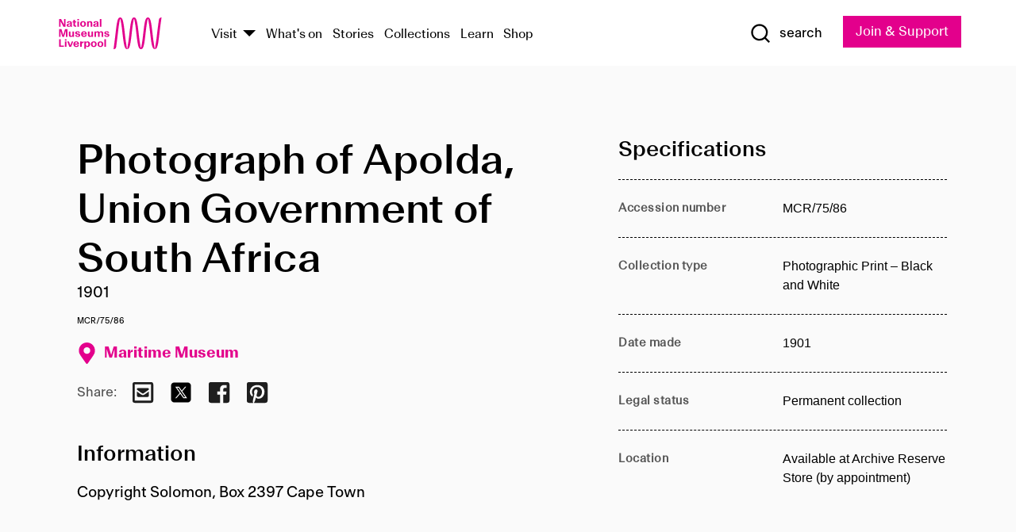

--- FILE ---
content_type: text/html; charset=utf-8
request_url: https://www.liverpoolmuseums.org.uk/artifact/photograph-of-apolda-union-government-of-south-africa
body_size: 4806
content:
<!DOCTYPE html><html><head><meta charSet="utf-8"/><meta name="viewport" content="width=device-width"/><title>Photograph of Apolda, Union Government of South Africa | National Museums Liverpool</title><meta name="title" content="Photograph of Apolda, Union Government of South Africa | National Museums Liverpool"/><meta name="description" content="Copyright Solomon, Box 2397 Cape Town"/><meta name="url" content="https://www.liverpoolmuseums.org.uk/artifact/photograph-of-apolda-union-government-of-south-africa"/><meta property="og:site_name" content="National Museums Liverpool"/><meta property="og:type" content="Artifact"/><meta property="og:url" content="https://www.liverpoolmuseums.org.uk/artifact/photograph-of-apolda-union-government-of-south-africa"/><meta property="og:title" content="Photograph of Apolda, Union Government of South Africa"/><meta property="og:description" content="Copyright Solomon, Box 2397 Cape Town"/><meta name="twitter:card" content="summary"/><meta name="twitter:site" content="@NML_Muse"/><meta name="twitter:description" content="Copyright Solomon, Box 2397 Cape Town"/><meta name="twitter:title" content="Photograph of Apolda, Union Government of South Africa"/><meta name="twitter:url" content="https://content.liverpoolmuseums.org.uk/artifact/photograph-of-apolda-union-government-of-south-africa"/><meta property="og:image" content="https://www.liverpoolmuseums.org.uk/static/media/nml-rhodamine-large.jpg"/><meta property="twitter:image" content="https://www.liverpoolmuseums.org.uk/static/media/nml-rhodamine-square.jpg"/><meta name="next-head-count" content="18"/><script src="https://code.jquery.com/jquery-3.5.1.min.js" integrity="sha256-9/aliU8dGd2tb6OSsuzixeV4y/faTqgFtohetphbbj0=" crossorigin="anonymous"></script><script>
              (function(h,o,t,j,a,r){
              h.hj=h.hj||function(){(h.hj.q=h.hj.q||[]).push(arguments)};
              h._hjSettings={hjid:3219582,hjsv:6};
              a=o.getElementsByTagName('head')[0];
              r=o.createElement('script');r.async=1;
              r.src=t+h._hjSettings.hjid+j+h._hjSettings.hjsv;
              a.appendChild(r);
              })(window,document,'https://static.hotjar.com/c/hotjar-','.js?sv=');</script><meta charSet="utf-8"/><link rel="shortcut icon" type="image/x-icon" href="/static/media/favicon.ico"/><script defer="" src="/static/polyfills/svgxuse.min.js"></script><script defer="" src="/static/polyfills/unorm.js"></script><script type="text/javascript">
              _linkedin_partner_id = "6740986";
              window._linkedin_data_partner_ids = window._linkedin_data_partner_ids || [];
              window._linkedin_data_partner_ids.push(_linkedin_partner_id);
            </script><script type="text/javascript">
              (function(l) {
                if (!l) {
                  window.lintrk = function(a, b) { window.lintrk.q.push([a, b]) };
                  window.lintrk.q = [];
                }
                var s = document.getElementsByTagName("script")[0];
                var b = document.createElement("script");
                b.type = "text/javascript";
                b.async = true;
                b.src = "https://snap.licdn.com/li.lms-analytics/insight.min.js";
                s.parentNode.insertBefore(b, s);
              })(window.lintrk);
            </script><noscript><img height="1" width="1" style="display:none" alt="" src="https://px.ads.linkedin.com/collect/?pid=6740986&amp;fmt=gif"/></noscript><link rel="preload" href="/_next/static/css/d44e275e65f708a2.css" as="style"/><link rel="stylesheet" href="/_next/static/css/d44e275e65f708a2.css" data-n-g=""/><noscript data-n-css=""></noscript><script defer="" nomodule="" src="/_next/static/chunks/polyfills-c67a75d1b6f99dc8.js"></script><script src="/_next/static/chunks/webpack-5d4df6a052b43427.js" defer=""></script><script src="/_next/static/chunks/framework-d5719ebbbcec5741.js" defer=""></script><script src="/_next/static/chunks/main-c52fcc867bd80df0.js" defer=""></script><script src="/_next/static/chunks/pages/_app-fbeb1e06bc87e82c.js" defer=""></script><script src="/_next/static/chunks/75fc9c18-40134325ca6388e2.js" defer=""></script><script src="/_next/static/chunks/2c796e83-7ab690b33a6e2cb9.js" defer=""></script><script src="/_next/static/chunks/26770aaf-e5f75a4589951ba5.js" defer=""></script><script src="/_next/static/chunks/3b9d1622-cb3530196cc04533.js" defer=""></script><script src="/_next/static/chunks/743-6d2ab5d15195f4e7.js" defer=""></script><script src="/_next/static/chunks/853-e7cd37543176a7fa.js" defer=""></script><script src="/_next/static/chunks/278-d902f176211b92d6.js" defer=""></script><script src="/_next/static/chunks/666-3027421fdb5bb7ce.js" defer=""></script><script src="/_next/static/chunks/253-6ee1b430ae4cf66d.js" defer=""></script><script src="/_next/static/chunks/794-f3cae7ad91cb5d07.js" defer=""></script><script src="/_next/static/chunks/2-0d3590ccee6ee82f.js" defer=""></script><script src="/_next/static/chunks/259-887a894390c5e056.js" defer=""></script><script src="/_next/static/chunks/563-9cbd0a40b6dea7f0.js" defer=""></script><script src="/_next/static/chunks/153-4abe4a3e6b4be9e9.js" defer=""></script><script src="/_next/static/chunks/776-8a17ef1bd18ed862.js" defer=""></script><script src="/_next/static/chunks/pages/drupal-964c32ca10926551.js" defer=""></script><script src="/_next/static/5S1HLsr7lDjZIS8r0pNht/_buildManifest.js" defer=""></script><script src="/_next/static/5S1HLsr7lDjZIS8r0pNht/_ssgManifest.js" defer=""></script><style id="__jsx-897211111">a.jsx-897211111{font-size:1.6rem;}</style><style id="__jsx-2139125512">.button--mailchimp-submit.jsx-2139125512{white-space:nowrap;}</style><style id="__jsx-4154269630">.page-transition-enter{opacity:0;-webkit-transform:translate3d(0,5px,0);-ms-transform:translate3d(0,5px,0);transform:translate3d(0,5px,0);}.page-transition-enter-active{opacity:1;-webkit-transform:translate3d(0,0,0);-ms-transform:translate3d(0,0,0);transform:translate3d(0,0,0);-webkit-transition:opacity 200ms,-webkit-transform 200ms;-webkit-transition:opacity 200ms,transform 200ms;transition:opacity 200ms,transform 200ms;}.page-transition-exit{opacity:1;}.page-transition-exit-active{opacity:0;-webkit-transition:opacity 200ms;transition:opacity 200ms;}</style></head><body><noscript><iframe title="GTM" src="https://www.googletagmanager.com/ns.html?id=GTM-TH4M7B" height="0" width="0" style="display:none;visibility:hidden"></iframe></noscript><div id="__next"><div id="all" class="jsx-4154269630"><header class="section header header--primary" role="banner"><div class="u--in u--lane"><div class="columns is-mobile is-vcentered"><div class="column is-narrow is-hidden-desktop"><button type="button" aria-controls="navi" class="burger burger--squeeze" aria-label="toggle site navigation" aria-expanded="false" data-behaviour="toggle-visibility"><div class="burger__lines" aria-hidden="true"></div><span class="visuallyhidden">toggle site navigation</span></button></div><div class="column is-narrow"><a class="nml-logo" href="/"><span class="nml-logo__small"><img src="/static/images/logos/nml-rhodamine-large.svg" alt="National Museums Liverpool - Homepage"/></span><span class="nml-logo__text vh">National Museums Liverpool</span></a></div><div class="column"><div id="navi" class=""><div class="columns is-gapless is-desktop is-vcentered"><div class="column"><nav id="nav--primary" class="nav nav--primary nav--cms" role="navigation" itemscope="" itemType="https://schema.org/SiteNavigationElement" aria-label="Primary navigation"><h2 class="">Main menu</h2><ul class="menu"><li class="menu__item menu__item--parent
            
            "><a href="/visit">Visit</a><button type="button" aria-controls="subnav" aria-haspopup="true" aria-expanded="false" aria-label="Show Venues" class="toggle toggle--arrow" data-behaviour="toggle-visibility"><span class="visuallyhidden">show venues</span></button><div class="menu__subnav search--hide" id="subnav" aria-hidden="true"><div class="u--lane"><div class="venues venues--text"><a class="venue logo" aria-label="Museum of Liverpool" href="/museum-of-liverpool">Museum of Liverpool</a><a class="venue logo" aria-label="World Museum" href="/world-museum">World Museum</a><a class="venue logo" aria-label="International Slavery Museum" href="/international-slavery-museum">International Slavery Museum</a><a class="venue logo" aria-label="Maritime Museum" href="/maritime-museum">Maritime Museum</a><a class="venue logo" aria-label="Walker Art Gallery" href="/walker-art-gallery">Walker Art Gallery</a><a class="venue logo" aria-label="Sudley House" href="/sudley-house">Sudley House</a><a class="venue logo" aria-label="Lady Lever Art Gallery" href="/lady-lever-art-gallery">Lady Lever Art Gallery</a></div></div></div></li><li class="menu__item "><a href="/whatson">What&#x27;s on</a></li><li class="menu__item "><a href="/stories">Stories</a></li><li class="menu__item "><a href="/collections">Collections</a></li><li class="menu__item "><a href="/learn/schools-home">Learn</a></li><li class="menu__item"><a href="https://national-museums-liverpool.myshopify.com">Shop</a></li></ul></nav></div><div class="column is-narrow is-hidden-touch"><button type="button" aria-controls="search" aria-expanded="false" aria-label="Show Search" class="show-search-toggle toggle" data-behaviour="toggle-visibility"><span class="toggle__icon"><svg xmlns="http://www.w3.org/2000/svg" xmlns:xlink="http://www.w3.org/1999/xlink" class="svg svg--icon" aria-hidden="true" focusable="false"><use xlink:href="/static/images/sprite.svg#glyph-search"></use></svg></span><span class="toggle__text"><span class="visuallyhidden">toggle</span>search</span></button></div></div></div></div><div class="column is-narrow"><a type="button" class="jsx-897211111 button button--special " href="/join-and-support"><span class="jsx-897211111 button__label">Join &amp; Support</span><span class="jsx-897211111 button__triangle"></span></a></div></div></div></header><main class="jsx-4154269630"><div class="page-transition-enter"><section class="section section--artifact section--alt"><div class="u--in u--lane"><div class="section__body"><div class="columns is-variable is-7 is-desktop"><div class="column"><section class="section section--alt"><div class="u--in u--lane"><div><h1 class="h--1">Photograph of Apolda, Union Government of South Africa</h1><div class="placard__info"></div><div class="placard__uuid">MCR/75/86</div><div></div><div class="placard__info placard__info--share"></div></div><h3 class="artifact__section-header">Information</h3><div class="cms"><div class="section__intro" style="white-space:pre-wrap">Copyright Solomon, Box 2397 Cape Town</div></div></div></section></div><div class="column is-5-desktop"><div class="artifact__accordion u--in u--lane"></div></div></div></div></div></section></div></main><footer><section class="section section--venues"><div class="u--in u--lane"><div class="venues "><a class="venue logo" aria-label="Museum of Liverpool" href="/museum-of-liverpool"><svg xmlns="http://www.w3.org/2000/svg" xmlns:xlink="http://www.w3.org/1999/xlink" class="svg svg--icon" aria-hidden="true" focusable="false"><use xlink:href="/static/images/sprite.svg#glyph-venue-ml--v"></use></svg></a><a class="venue logo" aria-label="World Museum" href="/world-museum"><svg xmlns="http://www.w3.org/2000/svg" xmlns:xlink="http://www.w3.org/1999/xlink" class="svg svg--icon" aria-hidden="true" focusable="false"><use xlink:href="/static/images/sprite.svg#glyph-venue-wm--v"></use></svg></a><a class="venue logo" aria-label="International Slavery Museum" href="/international-slavery-museum"><svg xmlns="http://www.w3.org/2000/svg" xmlns:xlink="http://www.w3.org/1999/xlink" class="svg svg--icon" aria-hidden="true" focusable="false"><use xlink:href="/static/images/sprite.svg#glyph-venue-is--v"></use></svg></a><a class="venue logo" aria-label="Maritime Museum" href="/maritime-museum"><svg xmlns="http://www.w3.org/2000/svg" xmlns:xlink="http://www.w3.org/1999/xlink" class="svg svg--icon" aria-hidden="true" focusable="false"><use xlink:href="/static/images/sprite.svg#glyph-venue-mm--v"></use></svg></a><a class="venue logo" aria-label="Walker Art Gallery" href="/walker-art-gallery"><svg xmlns="http://www.w3.org/2000/svg" xmlns:xlink="http://www.w3.org/1999/xlink" class="svg svg--icon" aria-hidden="true" focusable="false"><use xlink:href="/static/images/sprite.svg#glyph-venue-wa--v"></use></svg></a><a class="venue logo" aria-label="Sudley House" href="/sudley-house"><svg xmlns="http://www.w3.org/2000/svg" xmlns:xlink="http://www.w3.org/1999/xlink" class="svg svg--icon" aria-hidden="true" focusable="false"><use xlink:href="/static/images/sprite.svg#glyph-venue-sh--v"></use></svg></a><a class="venue logo" aria-label="Lady Lever Art Gallery" href="/lady-lever-art-gallery"><svg xmlns="http://www.w3.org/2000/svg" xmlns:xlink="http://www.w3.org/1999/xlink" class="svg svg--icon" aria-hidden="true" focusable="false"><use xlink:href="/static/images/sprite.svg#glyph-venue-ll--v"></use></svg></a></div></div></section><section class="section section--bigfoot"><div class="u--in u--lane"><div class="bigfoot"><div class="columns is-mobile is-multiline"><div class="column is-half-touch"><span class="bigfoot__heading">About</span></div><div class="column is-half-touch"><span class="bigfoot__heading">Support</span></div><div class="column is-half-touch"><span class="bigfoot__heading">Resource</span></div><div class="column is-half-touch"><span class="bigfoot__heading">Venue hire</span></div><div class="column is-4-desktop is-full-touch"><span class="bigfoot__heading">Stay in touch</span><p>Receive news about National Museums Liverpool, exhibitions, events and more.</p><fieldset class="jsx-2139125512"><legend aria-hidden="true" class="jsx-2139125512 visuallyhidden">Email Signup</legend><div class="jsx-2139125512 email-input"><label for="email-signup" class="jsx-2139125512 visuallyhidden">Email Address</label><a href="/sign-up" class="jsx-2139125512"><button type="submit" class="jsx-2139125512 button button--solid button--mailchimp-submit">Sign up</button></a></div></fieldset></div></div><div class="bigfoot__social"><div class="social-channels"><div class="columns is-centered"><div class="column is-narrow"><a href="https://www.youtube.com/user/NMLWebTeam" class="channel channel--youtube"><span class="channel__icon"><svg xmlns="http://www.w3.org/2000/svg" xmlns:xlink="http://www.w3.org/1999/xlink" class="svg svg--icon" aria-hidden="true" focusable="false"><use xlink:href="/static/images/sprite.svg#glyph-youtube"></use></svg></span><span class="channel__name">Subscribe to our YouTube Channel</span></a></div></div></div></div></div></div></section><section class="section section--colophon"><div class="u--in u--lane"><div class="colophon"><div class="columns is-mobile"><div class="column has-text-centered-touch"><p>© <!-- -->2025<!-- --> National Museums Liverpool. All rights reserved.</p></div><div class="column has-text-centered-touch is-narrow"><ul class="foot_links"><li><a href="/privacy">Privacy</a></li><li><a href="/modern-slavery-statement">Modern Slavery Statement</a></li><li><a href="/cookies">Cookies</a></li><li><a href="/accessibility">Accessibility Statement</a></li></ul></div></div></div></div></section></footer><button type="button" id="back-to-top" class="" aria-label="Back to top"><svg xmlns="http://www.w3.org/2000/svg" xmlns:xlink="http://www.w3.org/1999/xlink" class="svg svg--icon" aria-hidden="true" focusable="false"><use xlink:href="/static/images/sprite.svg#glyph-arrow-up"></use></svg></button></div></div><script id="__NEXT_DATA__" type="application/json">{"props":{"pageProps":{"data":{"type":"node--artifact","id":"91883bac-fcc2-4441-968f-db87a5c5a991","links":{"self":{"href":"https://content.liverpoolmuseums.org.uk/jsonapi/node/artifact/91883bac-fcc2-4441-968f-db87a5c5a991?resourceVersion=id%3A60970"}},"attributes":{"drupal_internal__nid":55476,"drupal_internal__vid":60970,"langcode":"en","revision_timestamp":"2020-01-23T15:35:51+00:00","status":true,"title":"Photograph of Apolda, Union Government of South Africa","created":"2020-01-23T15:35:51+00:00","changed":"2025-11-08T08:30:30+00:00","promote":true,"sticky":false,"default_langcode":true,"revision_translation_affected":true,"moderation_state":null,"metatag":null,"metatag_normalized":[{"tag":"meta","attributes":{"name":"title","content":"Photograph of Apolda, Union Government of South Africa | National Museums Liverpool"}},{"tag":"meta","attributes":{"name":"description","content":"Copyright Solomon, Box 2397 Cape Town"}},{"tag":"link","attributes":{"rel":"canonical","href":"https://www.liverpoolmuseums.org.uk/artifact/photograph-of-apolda-union-government-of-south-africa"}},{"tag":"meta","attributes":{"property":"og:site_name","content":"National Museums Liverpool"}},{"tag":"meta","attributes":{"property":"og:type","content":"Artifact"}},{"tag":"meta","attributes":{"property":"og:url","content":"https://www.liverpoolmuseums.org.uk/artifact/photograph-of-apolda-union-government-of-south-africa"}},{"tag":"meta","attributes":{"property":"og:title","content":"Photograph of Apolda, Union Government of South Africa"}},{"tag":"meta","attributes":{"property":"og:description","content":"Copyright Solomon, Box 2397 Cape Town"}},{"tag":"meta","attributes":{"name":"twitter:card","content":"summary"}},{"tag":"meta","attributes":{"name":"twitter:site","content":"@NML_Muse"}},{"tag":"meta","attributes":{"name":"twitter:description","content":"Copyright Solomon, Box 2397 Cape Town"}},{"tag":"meta","attributes":{"name":"twitter:title","content":"Photograph of Apolda, Union Government of South Africa"}},{"tag":"meta","attributes":{"name":"twitter:url","content":"https://content.liverpoolmuseums.org.uk/artifact/photograph-of-apolda-union-government-of-south-africa"}}],"path":{"alias":"/artifact/photograph-of-apolda-union-government-of-south-africa","pid":7399082,"langcode":"en"},"publish_on":null,"unpublish_on":null,"publish_state":null,"unpublish_state":null,"field_collector":null,"field_credit_line":null,"field_culture":null,"field_datecollected":null,"field_date_collected":"1901","field_description":"Copyright Solomon, Box 2397 Cape Town","field_display_on":null,"field_inscription":null,"field_itemname":"Photographic Print – Black and White","field_legal_status":"PERMANENT COLLECTION","field_locationname":"Available at Archive Reserve Store (by appointment)","field_maker":null,"field_materials":null,"field_measurements":null,"field_meta_tags":null,"field_mimsy_id":"542039","field_note":null,"field_number":"MCR/75/86","field_on_display":true,"field_other_numbers":["Accession Number: 1982.1121"],"field_other_people":[],"field_other_places":[],"field_placecollected":null,"field_placemade":null,"field_provenance":[],"field_publications":[],"field_related_events":[],"field_venue_code":"mm","field_whole_part":"ITEM"},"relationships":{"node_type":{"data":{"type":"node_type--node_type","id":"56adde85-2bce-4168-95b9-5c731d7a0706","meta":{"drupal_internal__target_id":"artifact"}},"links":{"related":{"href":"https://content.liverpoolmuseums.org.uk/jsonapi/node/artifact/91883bac-fcc2-4441-968f-db87a5c5a991/node_type?resourceVersion=id%3A60970"},"self":{"href":"https://content.liverpoolmuseums.org.uk/jsonapi/node/artifact/91883bac-fcc2-4441-968f-db87a5c5a991/relationships/node_type?resourceVersion=id%3A60970"}}},"revision_uid":{"data":{"type":"user--user","id":"05537a0d-b2f4-450a-b177-04d1cce7cc84","meta":{"drupal_internal__target_id":1}},"links":{"related":{"href":"https://content.liverpoolmuseums.org.uk/jsonapi/node/artifact/91883bac-fcc2-4441-968f-db87a5c5a991/revision_uid?resourceVersion=id%3A60970"},"self":{"href":"https://content.liverpoolmuseums.org.uk/jsonapi/node/artifact/91883bac-fcc2-4441-968f-db87a5c5a991/relationships/revision_uid?resourceVersion=id%3A60970"}}},"uid":{"data":{"type":"user--user","id":"05537a0d-b2f4-450a-b177-04d1cce7cc84","meta":{"drupal_internal__target_id":1}},"links":{"related":{"href":"https://content.liverpoolmuseums.org.uk/jsonapi/node/artifact/91883bac-fcc2-4441-968f-db87a5c5a991/uid?resourceVersion=id%3A60970"},"self":{"href":"https://content.liverpoolmuseums.org.uk/jsonapi/node/artifact/91883bac-fcc2-4441-968f-db87a5c5a991/relationships/uid?resourceVersion=id%3A60970"}}},"field_add_paragraph":{"data":[],"links":{"related":{"href":"https://content.liverpoolmuseums.org.uk/jsonapi/node/artifact/91883bac-fcc2-4441-968f-db87a5c5a991/field_add_paragraph?resourceVersion=id%3A60970"},"self":{"href":"https://content.liverpoolmuseums.org.uk/jsonapi/node/artifact/91883bac-fcc2-4441-968f-db87a5c5a991/relationships/field_add_paragraph?resourceVersion=id%3A60970"}}},"field_collections":{"data":[{"type":"node--collection","id":"25e7f19e-d684-465b-8147-80d644c06197","meta":{"drupal_internal__target_id":49506}}],"links":{"related":{"href":"https://content.liverpoolmuseums.org.uk/jsonapi/node/artifact/91883bac-fcc2-4441-968f-db87a5c5a991/field_collections?resourceVersion=id%3A60970"},"self":{"href":"https://content.liverpoolmuseums.org.uk/jsonapi/node/artifact/91883bac-fcc2-4441-968f-db87a5c5a991/relationships/field_collections?resourceVersion=id%3A60970"}}},"field_curated_by":{"data":null,"links":{"related":{"href":"https://content.liverpoolmuseums.org.uk/jsonapi/node/artifact/91883bac-fcc2-4441-968f-db87a5c5a991/field_curated_by?resourceVersion=id%3A60970"},"self":{"href":"https://content.liverpoolmuseums.org.uk/jsonapi/node/artifact/91883bac-fcc2-4441-968f-db87a5c5a991/relationships/field_curated_by?resourceVersion=id%3A60970"}}},"field_image_object":{"data":[],"links":{"related":{"href":"https://content.liverpoolmuseums.org.uk/jsonapi/node/artifact/91883bac-fcc2-4441-968f-db87a5c5a991/field_image_object?resourceVersion=id%3A60970"},"self":{"href":"https://content.liverpoolmuseums.org.uk/jsonapi/node/artifact/91883bac-fcc2-4441-968f-db87a5c5a991/relationships/field_image_object?resourceVersion=id%3A60970"}}},"field_interest_categories":{"data":[],"links":{"related":{"href":"https://content.liverpoolmuseums.org.uk/jsonapi/node/artifact/91883bac-fcc2-4441-968f-db87a5c5a991/field_interest_categories?resourceVersion=id%3A60970"},"self":{"href":"https://content.liverpoolmuseums.org.uk/jsonapi/node/artifact/91883bac-fcc2-4441-968f-db87a5c5a991/relationships/field_interest_categories?resourceVersion=id%3A60970"}}},"field_themes":{"data":[],"links":{"related":{"href":"https://content.liverpoolmuseums.org.uk/jsonapi/node/artifact/91883bac-fcc2-4441-968f-db87a5c5a991/field_themes?resourceVersion=id%3A60970"},"self":{"href":"https://content.liverpoolmuseums.org.uk/jsonapi/node/artifact/91883bac-fcc2-4441-968f-db87a5c5a991/relationships/field_themes?resourceVersion=id%3A60970"}}},"field_venue":{"data":{"type":"node--venue","id":"570b9ddd-7525-496c-8a04-aa462b5231ea","meta":{"drupal_internal__target_id":12}},"links":{"related":{"href":"https://content.liverpoolmuseums.org.uk/jsonapi/node/artifact/91883bac-fcc2-4441-968f-db87a5c5a991/field_venue?resourceVersion=id%3A60970"},"self":{"href":"https://content.liverpoolmuseums.org.uk/jsonapi/node/artifact/91883bac-fcc2-4441-968f-db87a5c5a991/relationships/field_venue?resourceVersion=id%3A60970"}}}}},"relationships":{"node_type":{"data":{"type":"node_type--node_type","id":"56adde85-2bce-4168-95b9-5c731d7a0706","meta":{"drupal_internal__target_id":"artifact"}},"links":{"related":{"href":"https://content.liverpoolmuseums.org.uk/jsonapi/node/artifact/91883bac-fcc2-4441-968f-db87a5c5a991/node_type?resourceVersion=id%3A60970"},"self":{"href":"https://content.liverpoolmuseums.org.uk/jsonapi/node/artifact/91883bac-fcc2-4441-968f-db87a5c5a991/relationships/node_type?resourceVersion=id%3A60970"}}},"revision_uid":{"data":{"type":"user--user","id":"05537a0d-b2f4-450a-b177-04d1cce7cc84","meta":{"drupal_internal__target_id":1}},"links":{"related":{"href":"https://content.liverpoolmuseums.org.uk/jsonapi/node/artifact/91883bac-fcc2-4441-968f-db87a5c5a991/revision_uid?resourceVersion=id%3A60970"},"self":{"href":"https://content.liverpoolmuseums.org.uk/jsonapi/node/artifact/91883bac-fcc2-4441-968f-db87a5c5a991/relationships/revision_uid?resourceVersion=id%3A60970"}}},"uid":{"data":{"type":"user--user","id":"05537a0d-b2f4-450a-b177-04d1cce7cc84","meta":{"drupal_internal__target_id":1}},"links":{"related":{"href":"https://content.liverpoolmuseums.org.uk/jsonapi/node/artifact/91883bac-fcc2-4441-968f-db87a5c5a991/uid?resourceVersion=id%3A60970"},"self":{"href":"https://content.liverpoolmuseums.org.uk/jsonapi/node/artifact/91883bac-fcc2-4441-968f-db87a5c5a991/relationships/uid?resourceVersion=id%3A60970"}}},"field_add_paragraph":{"data":[],"links":{"related":{"href":"https://content.liverpoolmuseums.org.uk/jsonapi/node/artifact/91883bac-fcc2-4441-968f-db87a5c5a991/field_add_paragraph?resourceVersion=id%3A60970"},"self":{"href":"https://content.liverpoolmuseums.org.uk/jsonapi/node/artifact/91883bac-fcc2-4441-968f-db87a5c5a991/relationships/field_add_paragraph?resourceVersion=id%3A60970"}}},"field_collections":{"data":[{"type":"node--collection","id":"25e7f19e-d684-465b-8147-80d644c06197","meta":{"drupal_internal__target_id":49506}}],"links":{"related":{"href":"https://content.liverpoolmuseums.org.uk/jsonapi/node/artifact/91883bac-fcc2-4441-968f-db87a5c5a991/field_collections?resourceVersion=id%3A60970"},"self":{"href":"https://content.liverpoolmuseums.org.uk/jsonapi/node/artifact/91883bac-fcc2-4441-968f-db87a5c5a991/relationships/field_collections?resourceVersion=id%3A60970"}}},"field_curated_by":{"data":null,"links":{"related":{"href":"https://content.liverpoolmuseums.org.uk/jsonapi/node/artifact/91883bac-fcc2-4441-968f-db87a5c5a991/field_curated_by?resourceVersion=id%3A60970"},"self":{"href":"https://content.liverpoolmuseums.org.uk/jsonapi/node/artifact/91883bac-fcc2-4441-968f-db87a5c5a991/relationships/field_curated_by?resourceVersion=id%3A60970"}}},"field_image_object":{"data":[],"links":{"related":{"href":"https://content.liverpoolmuseums.org.uk/jsonapi/node/artifact/91883bac-fcc2-4441-968f-db87a5c5a991/field_image_object?resourceVersion=id%3A60970"},"self":{"href":"https://content.liverpoolmuseums.org.uk/jsonapi/node/artifact/91883bac-fcc2-4441-968f-db87a5c5a991/relationships/field_image_object?resourceVersion=id%3A60970"}}},"field_interest_categories":{"data":[],"links":{"related":{"href":"https://content.liverpoolmuseums.org.uk/jsonapi/node/artifact/91883bac-fcc2-4441-968f-db87a5c5a991/field_interest_categories?resourceVersion=id%3A60970"},"self":{"href":"https://content.liverpoolmuseums.org.uk/jsonapi/node/artifact/91883bac-fcc2-4441-968f-db87a5c5a991/relationships/field_interest_categories?resourceVersion=id%3A60970"}}},"field_themes":{"data":[],"links":{"related":{"href":"https://content.liverpoolmuseums.org.uk/jsonapi/node/artifact/91883bac-fcc2-4441-968f-db87a5c5a991/field_themes?resourceVersion=id%3A60970"},"self":{"href":"https://content.liverpoolmuseums.org.uk/jsonapi/node/artifact/91883bac-fcc2-4441-968f-db87a5c5a991/relationships/field_themes?resourceVersion=id%3A60970"}}},"field_venue":{"data":{"type":"node--venue","id":"570b9ddd-7525-496c-8a04-aa462b5231ea","meta":{"drupal_internal__target_id":12}},"links":{"related":{"href":"https://content.liverpoolmuseums.org.uk/jsonapi/node/artifact/91883bac-fcc2-4441-968f-db87a5c5a991/field_venue?resourceVersion=id%3A60970"},"self":{"href":"https://content.liverpoolmuseums.org.uk/jsonapi/node/artifact/91883bac-fcc2-4441-968f-db87a5c5a991/relationships/field_venue?resourceVersion=id%3A60970"}}}},"venueRef":"570b9ddd-7525-496c-8a04-aa462b5231ea","paragraphs":[],"metatags":[{"content":"Photograph of Apolda, Union Government of South Africa | National Museums Liverpool","name":"title"},{"content":"Copyright Solomon, Box 2397 Cape Town","name":"description"},{"name":"url","content":"https://www.liverpoolmuseums.org.uk/artifact/photograph-of-apolda-union-government-of-south-africa"},{"content":"National Museums Liverpool","property":"og:site_name"},{"content":"Artifact","property":"og:type"},{"content":"https://www.liverpoolmuseums.org.uk/artifact/photograph-of-apolda-union-government-of-south-africa","property":"og:url"},{"content":"Photograph of Apolda, Union Government of South Africa","property":"og:title"},{"content":"Copyright Solomon, Box 2397 Cape Town","property":"og:description"},{"content":"summary","name":"twitter:card"},{"content":"@NML_Muse","name":"twitter:site"},{"content":"Copyright Solomon, Box 2397 Cape Town","name":"twitter:description"},{"content":"Photograph of Apolda, Union Government of South Africa","name":"twitter:title"},{"content":"https://content.liverpoolmuseums.org.uk/artifact/photograph-of-apolda-union-government-of-south-africa","name":"twitter:url"}]}},"page":"/drupal","query":{"reqPath":"/artifact/photograph-of-apolda-union-government-of-south-africa","nodeType":"node--artifact"},"buildId":"5S1HLsr7lDjZIS8r0pNht","isFallback":false,"customServer":true,"gip":true,"appGip":true,"scriptLoader":[]}</script></body></html>

--- FILE ---
content_type: application/javascript; charset=UTF-8
request_url: https://www.liverpoolmuseums.org.uk/_next/static/chunks/pages/index-2d3b3ee95c6e3e42.js
body_size: 3179
content:
(self.webpackChunk_N_E=self.webpackChunk_N_E||[]).push([[405],{36646:function(e,t,n){"use strict";var i=n(67294),a=n(9008),r=n.n(a),o=n(85893);t.Z=function(e){var t=e.tags,n=e.image,a=e.title;return(0,o.jsxs)(r(),{children:[a&&(0,o.jsx)("title",{children:"".concat(a," | National Museums Liverpool")}),!a&&(0,o.jsx)("title",{children:"National Museums Liverpool"}),t.map((function(e){return function(e){return"twitter:image"===e.property||"og:image"===e.property?(0,o.jsx)(i.Fragment,{}):e.name?(0,o.jsx)("meta",{name:e.name,content:e.content},e.name):(0,o.jsx)("meta",{property:e.property,content:e.content},e.property)}(e)})),n&&(0,o.jsxs)(i.Fragment,{children:[(0,o.jsx)("meta",{property:"og:image",content:n},"og:image"),(0,o.jsx)("meta",{property:"twitter:image",content:n},"twitter:image")]}),!n&&(0,o.jsxs)(i.Fragment,{children:[(0,o.jsx)("meta",{property:"og:image",content:"https://www.liverpoolmuseums.org.uk/static/media/nml-rhodamine-large.jpg"},"og:image"),(0,o.jsx)("meta",{property:"twitter:image",content:"https://www.liverpoolmuseums.org.uk/static/media/nml-rhodamine-square.jpg"},"twitter:image")]})]})}},78e3:function(e,t,n){"use strict";Object.defineProperty(t,"__esModule",{value:!0}),t.AmpStateContext=void 0;var i=(0,n(92648).Z)(n(67294)).default.createContext({});t.AmpStateContext=i},9470:function(e,t){"use strict";Object.defineProperty(t,"__esModule",{value:!0}),t.isInAmpMode=function(){var e=arguments.length>0&&void 0!==arguments[0]?arguments[0]:{},t=e.ampFirst,n=void 0!==t&&t,i=e.hybrid,a=void 0!==i&&i,r=e.hasQuery,o=void 0!==r&&r;return n||a&&o}},72717:function(e,t,n){"use strict";Object.defineProperty(t,"__esModule",{value:!0}),t.defaultHead=l,t.default=void 0;var i=n(6495).Z,a=n(92648).Z,r=(0,n(91598).Z)(n(67294)),o=a(n(11585)),d=n(78e3),u=n(15850),s=n(9470);n(99475);function l(){var e=arguments.length>0&&void 0!==arguments[0]&&arguments[0],t=[r.default.createElement("meta",{charSet:"utf-8"})];return e||t.push(r.default.createElement("meta",{name:"viewport",content:"width=device-width"})),t}function c(e,t){return"string"===typeof t||"number"===typeof t?e:t.type===r.default.Fragment?e.concat(r.default.Children.toArray(t.props.children).reduce((function(e,t){return"string"===typeof t||"number"===typeof t?e:e.concat(t)}),[])):e.concat(t)}var f=["name","httpEquiv","charSet","itemProp"];function _(e,t){var n=t.inAmpMode;return e.reduce(c,[]).reverse().concat(l(n).reverse()).filter(function(){var e=new Set,t=new Set,n=new Set,i={};return function(a){var r=!0,o=!1;if(a.key&&"number"!==typeof a.key&&a.key.indexOf("$")>0){o=!0;var d=a.key.slice(a.key.indexOf("$")+1);e.has(d)?r=!1:e.add(d)}switch(a.type){case"title":case"base":t.has(a.type)?r=!1:t.add(a.type);break;case"meta":for(var u=0,s=f.length;u<s;u++){var l=f[u];if(a.props.hasOwnProperty(l))if("charSet"===l)n.has(l)?r=!1:n.add(l);else{var c=a.props[l],_=i[l]||new Set;"name"===l&&o||!_.has(c)?(_.add(c),i[l]=_):r=!1}}}return r}}()).reverse().map((function(e,t){var a=e.key||t;if(!n&&"link"===e.type&&e.props.href&&["https://fonts.googleapis.com/css","https://use.typekit.net/"].some((function(t){return e.props.href.startsWith(t)}))){var o=i({},e.props||{});return o["data-href"]=o.href,o.href=void 0,o["data-optimized-fonts"]=!0,r.default.cloneElement(e,o)}return r.default.cloneElement(e,{key:a})}))}var m=function(e){var t=e.children,n=r.useContext(d.AmpStateContext),i=r.useContext(u.HeadManagerContext);return r.default.createElement(o.default,{reduceComponentsToState:_,headManager:i,inAmpMode:s.isInAmpMode(n)},t)};t.default=m,("function"===typeof t.default||"object"===typeof t.default&&null!==t.default)&&"undefined"===typeof t.default.__esModule&&(Object.defineProperty(t.default,"__esModule",{value:!0}),Object.assign(t.default,t),e.exports=t.default)},11585:function(e,t,n){"use strict";Object.defineProperty(t,"__esModule",{value:!0}),t.default=function(e){var t=e.headManager,n=e.reduceComponentsToState;function d(){if(t&&t.mountedInstances){var a=i.Children.toArray(Array.from(t.mountedInstances).filter(Boolean));t.updateHead(n(a,e))}}if(a){var u;null==t||null==(u=t.mountedInstances)||u.add(e.children),d()}return r((function(){var n;return null==t||null==(n=t.mountedInstances)||n.add(e.children),function(){var n;null==t||null==(n=t.mountedInstances)||n.delete(e.children)}})),r((function(){return t&&(t._pendingUpdate=d),function(){t&&(t._pendingUpdate=d)}})),o((function(){return t&&t._pendingUpdate&&(t._pendingUpdate(),t._pendingUpdate=null),function(){t&&t._pendingUpdate&&(t._pendingUpdate(),t._pendingUpdate=null)}})),null};var i=(0,n(91598).Z)(n(67294));var a=!1,r=a?function(){}:i.useLayoutEffect,o=a?function(){}:i.useEffect},83738:function(e,t,n){"use strict";n.r(t),n.d(t,{default:function(){return b}});var i=n(16835),a=n(50029),r=n(87794),o=n.n(r),d=n(67294),u=n(75665),s=n(27141),l=n(51104),c=n(36646),f=n(41664),_=n.n(f),m=n(77288),p=n(31749),g=n(85893),w=function(e){var t,n,i=e.data,a=e.modifiers,r=null!==i&&void 0!==i&&i.field_big_wow_background_colour?i.field_big_wow_background_colour.toLowerCase():"white",o=null!==i&&void 0!==i&&i.field_big_wow_cta_colour?i.field_big_wow_cta_colour.toLowerCase():"rhodamine",u=(null===i||void 0===i?void 0:i.field_big_wow_width)&&"full"===i.field_big_wow_width,s=i.field_full_width_grey_filter,c=a.map((function(e){return"bigwow--".concat(e)}));u?(c.push("bigwow--full-width"),c.push("cta--".concat(o))):c.push("bg--".concat(r)),s&&c.push("bigwow--full-width-grey-filter");var f=(0,d.useState)(!1),w=f[0],h=f[1],v=function(){window.matchMedia("(max-width: 740px)").matches&&!w?h(!0):h(!1)};return(0,d.useEffect)((function(){v(),window.addEventListener("resize",(function(){return v()}))}),[]),(0,g.jsxs)("div",{className:"bigwow ".concat(c.join(" ")),children:[(0,g.jsx)("div",{className:"u--in u--lane",children:(0,g.jsxs)("div",{className:"bigwow__info",children:[i.field_big_wow_date&&!u&&(0,g.jsx)("div",{className:"bigwow__date",children:(0,g.jsx)(m.Z,{start:i.field_big_wow_date.value,end:i.field_big_wow_date.end_value})}),i.field_big_wow_heading&&(0,g.jsx)("h1",{className:"bigwow__heading",children:(0,g.jsx)(_(),{href:i.field_big_wow_heading_link.url,children:(0,g.jsx)("a",{children:i.field_big_wow_heading})})}),i.field_big_wow_description&&(0,g.jsx)("p",{className:"bigwow__description",children:i.field_big_wow_description}),(0,g.jsx)("div",{className:"bigwow__actions",children:(0,g.jsxs)("div",{className:"button-set button-set--split button-set--".concat(i.field_button_theme),children:[(0,l.PH)(i,"field_action_link"),(null===(t=i.field_action_link_2)||void 0===t?void 0:t.title)&&(null===i||void 0===i||null===(n=i.field_action_link_2)||void 0===n?void 0:n.url)&&(0,g.jsx)(p.Z,{buttonText:i.field_action_link_2.title,direction:"right",modifiers:["big","border"],route:i.field_action_link_2.url})]})})]})}),w&&i.field_mobile_image_url&&(0,g.jsx)("div",{className:"bigwow__media",children:(0,g.jsx)("div",{className:"bigwow__bg-image",style:{backgroundImage:'url("'.concat((0,l.e6)(i.field_mobile_image_url,"1:1"),'")')}})}),(!w||!i.field_mobile_image_url)&&i.field_media_image_url&&(0,g.jsx)("div",{className:"bigwow__media",children:(0,g.jsx)("div",{className:"bigwow__bg-image",style:{backgroundImage:'url("'.concat((0,l.e6)(i.field_media_image_url,u?"16:9":"1:1"),'")')}})}),(!w||!i.field_mobile_image_url)&&i.field_media_video_url&&(0,g.jsx)("div",{className:"bigwow__media bigwow__media--video",children:(0,g.jsx)("div",{className:"bigwow__bg-image bigwow__bg-image--video",children:(0,g.jsx)("video",{autoPlay:!0,loop:!0,muted:!0,playsInline:!0,children:(0,g.jsx)("source",{src:i.field_media_video_url,type:"video/mp4"})})})})]})},h=n(23495),v=function(e){var t=e.statusCode,n=e.data,i=e.paragraphs,a=e.metatags;return t?(0,g.jsx)(u.default,{statusCode:t}):((0,d.useEffect)((function(){return(0,s.xZ)(),document.querySelector("body").classList.add("is-page--homepage"),function(){return document.querySelector("body").classList.remove("is-page--homepage")}}),[]),(0,g.jsxs)(d.Fragment,{children:[a&&(0,g.jsx)(c.Z,{tags:a,image:(0,l.e6)(n.attributes.field_media_image_url,"4:3")}),n&&(0,g.jsx)("section",{className:"section section--bigwow",children:(0,g.jsx)(w,{modifiers:["light","corner"],data:n.attributes})}),i&&i.length>0&&i.map((function(e){return(0,g.jsx)(h.Z,{type:e.type,id:e.id},e.id)}))]}))};v.getInitialProps=(0,a.Z)(o().mark((function e(){var t,n,a,r,d,u;return o().wrap((function(e){for(;;)switch(e.prev=e.next){case 0:return"/home",e.next=3,(0,l.EJ)("/home");case 3:if(!(t=e.sent).data){e.next=7;break}return n=t.data,a=t.paragraphs,r=t.metatags,e.abrupt("return",{data:n,paragraphs:a,metatags:r});case 7:return d=(0,i.Z)(t,1),u=d[0],e.abrupt("return",{statusCode:u});case 9:case"end":return e.stop()}}),e)})));var b=v},27141:function(e,t,n){"use strict";n.d(t,{xZ:function(){return d}});var i=n(50542),a=n(36808),r=n.n(a),o=function(e){var t=window.location.pathname;e&&(t=e),i.ZP.set({page:t}),i.ZP.pageview(t)},d=function(e){var t=r().get("CookieConsent");window.GA_INITIALIZED||"true"!==t?window.GA_INITIALIZED&&"true"===t&&o(e):(i.ZP.initialize("UA-607984-1"),window.GA_INITIALIZED=!0,o(e))}},75557:function(e,t,n){(window.__NEXT_P=window.__NEXT_P||[]).push(["/",function(){return n(83738)}])},9008:function(e,t,n){e.exports=n(72717)}},function(e){e.O(0,[885,634,982,596,743,853,278,666,253,794,2,259,563,774,888,179],(function(){return t=75557,e(e.s=t);var t}));var t=e.O();_N_E=t}]);

--- FILE ---
content_type: application/javascript; charset=UTF-8
request_url: https://www.liverpoolmuseums.org.uk/_next/static/chunks/259-887a894390c5e056.js
body_size: 3711
content:
"use strict";(self.webpackChunk_N_E=self.webpackChunk_N_E||[]).push([[259],{84984:function(e,a,t){var s=t(95627),n=t.n(s),r=t(67294),i=t(85893);a.Z=function(){return(0,i.jsxs)(r.Fragment,{children:[(0,i.jsx)("div",{className:"jsx-1425329546 loading-spinner",children:(0,i.jsx)("div",{className:"jsx-1425329546 loading-spinner__inner-wrapper",children:(0,i.jsxs)("div",{className:"jsx-1425329546 boxes",children:[(0,i.jsxs)("div",{className:"jsx-1425329546 box",children:[(0,i.jsx)("div",{className:"jsx-1425329546"}),(0,i.jsx)("div",{className:"jsx-1425329546"}),(0,i.jsx)("div",{className:"jsx-1425329546"}),(0,i.jsx)("div",{className:"jsx-1425329546"})]}),(0,i.jsxs)("div",{className:"jsx-1425329546 box",children:[(0,i.jsx)("div",{className:"jsx-1425329546"}),(0,i.jsx)("div",{className:"jsx-1425329546"}),(0,i.jsx)("div",{className:"jsx-1425329546"}),(0,i.jsx)("div",{className:"jsx-1425329546"})]}),(0,i.jsxs)("div",{className:"jsx-1425329546 box",children:[(0,i.jsx)("div",{className:"jsx-1425329546"}),(0,i.jsx)("div",{className:"jsx-1425329546"}),(0,i.jsx)("div",{className:"jsx-1425329546"}),(0,i.jsx)("div",{className:"jsx-1425329546"})]}),(0,i.jsxs)("div",{className:"jsx-1425329546 box",children:[(0,i.jsx)("div",{className:"jsx-1425329546"}),(0,i.jsx)("div",{className:"jsx-1425329546"}),(0,i.jsx)("div",{className:"jsx-1425329546"}),(0,i.jsx)("div",{className:"jsx-1425329546"})]})]})})}),(0,i.jsx)(n(),{id:"1425329546",children:[".loading-spinner.jsx-1425329546{width:100%;-webkit-box-pack:center;-webkit-justify-content:center;-ms-flex-pack:center;justify-content:center;-webkit-align-items:center;-webkit-box-align:center;-ms-flex-align:center;align-items:center;padding:100px 0;text-align:center;}",".loading-spinner__inner-wrapper.jsx-1425329546{display:inline-block;}",".boxes.jsx-1425329546{--size:32px;--duration:800ms;height:calc(var(--size) * 2);width:calc(var(--size) * 3);position:relative;-webkit-transform-style:preserve-3d;-ms-transform-style:preserve-3d;transform-style:preserve-3d;-webkit-transform-origin:50% 50%;-ms-transform-origin:50% 50%;transform-origin:50% 50%;margin-top:calc(var(--size) * 1.5 * -1);-webkit-transform:rotateX(60deg) rotateZ(45deg) rotateY(0deg) translateZ(0px);-ms-transform:rotateX(60deg) rotateZ(45deg) rotateY(0deg) translateZ(0px);transform:rotateX(60deg) rotateZ(45deg) rotateY(0deg) translateZ(0px);}",".boxes.jsx-1425329546 .box.jsx-1425329546{width:var(--size);height:var(--size);top:0;left:0;position:absolute;-webkit-transform-style:preserve-3d;-ms-transform-style:preserve-3d;transform-style:preserve-3d;}",".boxes.jsx-1425329546 .box.jsx-1425329546:nth-child(1){-webkit-transform:translate(100%,0);-ms-transform:translate(100%,0);transform:translate(100%,0);-webkit-animation:box1-jsx-1425329546 var(--duration) linear infinite;animation:box1-jsx-1425329546 var(--duration) linear infinite;}",".boxes.jsx-1425329546 .box.jsx-1425329546:nth-child(2){-webkit-transform:translate(0,100%);-ms-transform:translate(0,100%);transform:translate(0,100%);-webkit-animation:box2-jsx-1425329546 var(--duration) linear infinite;animation:box2-jsx-1425329546 var(--duration) linear infinite;}",".boxes.jsx-1425329546 .box.jsx-1425329546:nth-child(3){-webkit-transform:translate(100%,100%);-ms-transform:translate(100%,100%);transform:translate(100%,100%);-webkit-animation:box3-jsx-1425329546 var(--duration) linear infinite;animation:box3-jsx-1425329546 var(--duration) linear infinite;}",".boxes.jsx-1425329546 .box.jsx-1425329546:nth-child(4){-webkit-transform:translate(200%,0);-ms-transform:translate(200%,0);transform:translate(200%,0);-webkit-animation:box4-jsx-1425329546 var(--duration) linear infinite;animation:box4-jsx-1425329546 var(--duration) linear infinite;}",".boxes.jsx-1425329546 .box.jsx-1425329546>div.jsx-1425329546{--background:#E845A9;--top:auto;--right:auto;--bottom:auto;--left:auto;--translateZ:calc(var(--size) / 2);--rotateY:0deg;--rotateX:0deg;position:absolute;width:100%;height:100%;background:var(--background);top:var(--top);right:var(--right);bottom:var(--bottom);left:var(--left);-webkit-transform:rotateY(var(--rotateY)) rotateX(var(--rotateX)) translateZ(var(--translateZ));-ms-transform:rotateY(var(--rotateY)) rotateX(var(--rotateX)) translateZ(var(--translateZ));transform:rotateY(var(--rotateY)) rotateX(var(--rotateX)) translateZ(var(--translateZ));}",".boxes.jsx-1425329546 .box.jsx-1425329546>div.jsx-1425329546:nth-child(1){--top:0;--left:0;}",".boxes.jsx-1425329546 .box.jsx-1425329546>div.jsx-1425329546:nth-child(2){--background:#B0006D;--right:0;--rotateY:90deg;}",".boxes.jsx-1425329546 .box.jsx-1425329546>div.jsx-1425329546:nth-child(3){--background:#E3008C;--rotateX:-90deg;}",".boxes.jsx-1425329546 .box.jsx-1425329546>div.jsx-1425329546:nth-child(4){--background:#dbe3f4;--top:0;--left:0;--translateZ:calc(var(--size) * 3 * -1);}","@-webkit-keyframes box1-jsx-1425329546{0%,50%{-webkit-transform:translate(100%,0);-ms-transform:translate(100%,0);transform:translate(100%,0);}100%{-webkit-transform:translate(200%,0);-ms-transform:translate(200%,0);transform:translate(200%,0);}}","@keyframes box1-jsx-1425329546{0%,50%{-webkit-transform:translate(100%,0);-ms-transform:translate(100%,0);transform:translate(100%,0);}100%{-webkit-transform:translate(200%,0);-ms-transform:translate(200%,0);transform:translate(200%,0);}}","@-webkit-keyframes box2-jsx-1425329546{0%{-webkit-transform:translate(0,100%);-ms-transform:translate(0,100%);transform:translate(0,100%);}50%{-webkit-transform:translate(0,0);-ms-transform:translate(0,0);transform:translate(0,0);}100%{-webkit-transform:translate(100%,0);-ms-transform:translate(100%,0);transform:translate(100%,0);}}","@keyframes box2-jsx-1425329546{0%{-webkit-transform:translate(0,100%);-ms-transform:translate(0,100%);transform:translate(0,100%);}50%{-webkit-transform:translate(0,0);-ms-transform:translate(0,0);transform:translate(0,0);}100%{-webkit-transform:translate(100%,0);-ms-transform:translate(100%,0);transform:translate(100%,0);}}","@-webkit-keyframes box3-jsx-1425329546{0%,50%{-webkit-transform:translate(100%,100%);-ms-transform:translate(100%,100%);transform:translate(100%,100%);}100%{-webkit-transform:translate(0,100%);-ms-transform:translate(0,100%);transform:translate(0,100%);}}","@keyframes box3-jsx-1425329546{0%,50%{-webkit-transform:translate(100%,100%);-ms-transform:translate(100%,100%);transform:translate(100%,100%);}100%{-webkit-transform:translate(0,100%);-ms-transform:translate(0,100%);transform:translate(0,100%);}}","@-webkit-keyframes box4-jsx-1425329546{0%{-webkit-transform:translate(200%,0);-ms-transform:translate(200%,0);transform:translate(200%,0);}50%{-webkit-transform:translate(200%,100%);-ms-transform:translate(200%,100%);transform:translate(200%,100%);}100%{-webkit-transform:translate(100%,100%);-ms-transform:translate(100%,100%);transform:translate(100%,100%);}}","@keyframes box4-jsx-1425329546{0%{-webkit-transform:translate(200%,0);-ms-transform:translate(200%,0);transform:translate(200%,0);}50%{-webkit-transform:translate(200%,100%);-ms-transform:translate(200%,100%);transform:translate(200%,100%);}100%{-webkit-transform:translate(100%,100%);-ms-transform:translate(100%,100%);transform:translate(100%,100%);}}"]})]})}},20417:function(e,a,t){var s=t(67294),n=t(85893);a.Z=function(e){var a=e.name,t=e.uid,r=e.label,i=e.handleMethod,l=e.isChecked,o=e.disabled,d=void 0!==o&&o;return(0,n.jsxs)(s.Fragment,{children:[(0,n.jsx)("input",{checked:l,"data-checkboxes-id":a,type:"checkbox",name:"checkbox-".concat(a,"-").concat(t),id:"checkbox-".concat(a,"-").concat(t),value:t,onClick:i,disabled:d}),(0,n.jsxs)("label",{htmlFor:"checkbox-".concat(a,"-").concat(t),children:[(0,n.jsx)("span",{className:"label__indicator",children:(0,n.jsx)("svg",{className:"svg svg--icon","aria-hidden":"true",focusable:"false",children:(0,n.jsx)("use",{xlinkHref:"/static/images/sprite.svg#glyph-checkbox-tick"})})}),(0,n.jsx)("span",{className:"label__text",children:r})]})]})}},20970:function(e,a,t){var s=t(67294),n=t(85893);a.Z=function(e){var a=e.uid,t=e.labelText,r=e.requiredValue,i=e.filterTitle,l=e.isChecked,o="formLabel";return i&&(o+=" filter__title"),void 0!==l&&l&&(o+=" checked"),(0,n.jsx)(s.Fragment,{children:(0,n.jsxs)("label",{className:o,htmlFor:a,children:[t,r&&(0,n.jsx)("span",{className:"requiredAstrix",children:"*"})]})})}},2514:function(e,a,t){t.d(a,{Z:function(){return x}});var s=t(67294),n=t(76743),r=t(76265),i=t(84984),l=t(56201),o=t(85893),d=function(e){var a=e.itemPerPage,t=e.offset,s=e.total;return(0,o.jsxs)("span",{className:"serp-count",children:["Showing\xa0",t+1,"\xa0-\xa0",t+a>s?s:t+a,"\xa0of\xa0",s,"\xa0results"]})},c=function(e){var a=e.total,t=e.itemsPerPage,c=e.handlePageClick,x=e.listingData,m=e.listingStyle,u=e.cardType,f=e.gridCols,h=e.gridStyle,b=e.listingLoading,j=e.includeSerpCount,p=e.offset,v=e.currentPage,g=e.fullWidth,k=e.title,N=e.headClassName,w=void 0===N?"section__head":N;return(0,o.jsx)(s.Fragment,{children:(0,o.jsxs)("section",{className:"section section--".concat(m),children:[(0,o.jsxs)("div",{className:"u--in-thin ".concat(g?"":"u--lane"),children:[k&&(0,o.jsx)("header",{className:w,children:(0,o.jsx)("h2",{className:"section__heading",children:k})}),j&&(0,o.jsx)("div",{className:"section__head",children:(0,o.jsx)("div",{className:"columns is-vcentered",children:(0,o.jsx)("div",{className:"column is-3",children:(0,o.jsx)(d,{offset:p,total:a,itemPerPage:t})})})}),(0,o.jsxs)("div",{className:"section__body",children:[(0,o.jsx)(n.Z,{in:b,appear:!0,timeout:200,classNames:"fade",children:(0,o.jsx)(s.Fragment,{children:b&&(0,o.jsx)("div",{className:"section__body section__loading",children:(0,o.jsx)(i.Z,{})})})}),(0,o.jsx)(n.Z,{in:!b,appear:!0,timeout:200,classNames:"fade",children:(0,o.jsx)(s.Fragment,{children:null!==x&&!b&&(0,o.jsx)(r.Z,{cols:f,display:h,items:x,cardType:u})})})]})]}),a>t&&(0,o.jsx)("footer",{className:"section__foot",children:(0,o.jsx)(l.Z,{itemsPerPage:t,totalItems:a,handlePageClick:c,forcePage:v||0})})]})})};c.defaultProps={cardType:"standard",itemsPerPage:24,gridCols:4,gridStyle:"higgledy"};var x=c},80682:function(e,a,t){t(67294);var s=t(20970),n=t(20417),r=t(85893);a.Z=function(e){var a=e.labelText,t=e.uid,i=e.handleMethod,l=e.requiredValue;return(0,r.jsxs)("div",{className:"field--checkbox",children:[(0,r.jsx)(s.Z,{className:"groupLabel",labelText:a,uid:"checkbox-".concat(t),requiredValue:l}),(0,r.jsx)(n.Z,{uid:t,handleMethod:i})]})}},60177:function(e,a,t){var s=t(67294),n=t(20970),r=t(20417),i=t(5946),l=t(85893);a.Z=function(e){var a=e.labelText,t=e.uid,o=e.handleMethod,d=e.options,c=e.requiredValue,x=e.filterTitle,m=e.helpText,u=e.defaultValues,f=e.disabled,h=void 0!==f&&f,b=e.buttons,j=void 0!==b&&b,p=e.displayInline,v=void 0!==p&&p,g=e.expandable,k=void 0!==g&&g,N=e.align,w=void 0===N?"left":N,_=(0,s.useState)(null),y=_[0],Z=_[1],T=(0,s.useState)(!0),C=T[0],P=T[1],V=(0,s.useState)(!1),M=V[0],L=V[1];(0,s.useEffect)((function(){var e=function(){window.innerWidth<769?(L(!0),P(!1)):(L(!1),P(!0))};window.addEventListener("resize",e),e()}),[]),(0,s.useEffect)((function(){d&&Array.isArray(d)?Z(d):Z(Object.entries(d))}),[d]);var F=["filter-list__options"];j&&F.push("item-display-button"),v&&F.push("item-display-inline"),"right"===w&&F.push("item-align-right"),k&&(F.push("expandable"),C||F.push("collapsed"));var q=F.join(" ");return(0,l.jsxs)("div",{children:[a&&(0,l.jsxs)("div",{className:"label-wrapper".concat(k?" expandable":""),children:[(0,l.jsx)(n.Z,{className:"groupLabel",labelText:a,uid:t,requiredValue:c,filterTitle:x}),k&&M&&(0,l.jsx)("button",{type:"button",className:"filter-list__expand-button",onClick:function(){return P(!C)},"aria-expanded":C,children:(0,l.jsx)(i.Z,{name:"arrow-up"})})]}),m&&(0,l.jsx)("p",{className:"field__help-text",children:m}),(0,l.jsx)("ul",{className:q,children:y&&y.map((function(e){if(e.label&&e.value){var a=u&&u.includes(e.value);return(0,l.jsx)("li",{children:(0,l.jsxs)("div",{className:"field--checkbox".concat(h?" field--disabled":""),children:[(0,l.jsx)(n.Z,{labelText:e.label,uid:"checkbox-".concat(t,"-").concat(e.value),isChecked:a}),(0,l.jsx)(r.Z,{name:t,uid:e.value,handleMethod:o,disabled:h,isChecked:a})]})},e.id)}return(0,l.jsx)("li",{children:(0,l.jsxs)("div",{className:"field--checkbox".concat(h?" field--disabled":""),children:[(0,l.jsx)(n.Z,{labelText:e[1],uid:"checkbox-".concat(e[0])}),(0,l.jsx)(r.Z,{name:t,uid:e[0],handleMethod:o,disabled:h})]})},e[0])}))})]})}},75335:function(e,a,t){t.d(a,{Z:function(){return l}});var s=t(67294),n=t(20970),r=t(85893),i=function(e){var a=e.uid,t=e.options,n=e.handleMethod,i=e.defaultLabel,l=e.defaultValue,o=(0,s.useState)(null),d=o[0],c=o[1];return(0,s.useEffect)((function(){t&&Array.isArray(t)?c(t):c(Object.entries(t))}),[]),(0,r.jsxs)("select",{value:l,id:a||"select",name:a||"select",onChange:n,children:[(0,r.jsx)("option",{label:i||"Select an option",value:null},"default"),d&&d.map((function(e){return e.label&&e.value?(0,r.jsx)("option",{label:e.label,value:e.value,children:e.label},e.id):(0,r.jsx)("option",{label:e[1],value:e[0],children:e},e[0])}))]})},l=function(e){var a=e.labelText,t=e.uid,l=e.options,o=e.handleMethod,d=e.requiredValue,c=e.defaultLabel,x=e.defaultValue,m=e.filterTitle;return(0,r.jsxs)(s.Fragment,{children:[a&&(0,r.jsx)(n.Z,{className:"groupLabel",labelText:a,uid:t,requiredValue:d,filterTitle:m}),(0,r.jsx)(i,{uid:t,options:l,handleMethod:o,defaultLabel:c,defaultValue:x})]})}},74729:function(e,a,t){t.d(a,{Z:function(){return o}});var s=t(67294),n=t(20970),r=t(85893),i=function(e){var a=e.uid,t=e.handleMethod,s=e.inputType,n=e.defaultValue,i=e.placeholder,l=e.requiredValue;return(0,r.jsx)("input",{type:s,name:"input-".concat(a),className:"input input--text",id:"".concat(a),onChange:t,value:n,placeholder:i,required:l})};i.defaultProps={inputType:"text"};var l=i,o=function(e){var a=e.labelText,t=e.uid,i=e.handleMethod,o=e.type,d=e.requiredValue,c=e.topDescription,x=e.bottomDescription,m=e.defaultValue,u=e.placeholder;return(0,r.jsxs)(s.Fragment,{children:[(0,r.jsx)(n.Z,{className:"groupLabel",labelText:a,uid:t,requiredValue:d,topDescription:c}),c&&(0,r.jsx)("p",{className:"description",children:c}),(0,r.jsx)(l,{uid:t,handleMethod:i,inputType:o,defaultValue:m,placeholder:u,requiredValue:d}),x&&(0,r.jsx)("p",{className:"description",children:x})]})}},16747:function(e,a,t){var s=t(67294),n=t(75335),r=t(60177),i=t(80682),l=t(74729),o=t(85893);a.Z=function(e){var a=e.filterType,t=e.columnWidth,d=e.noColumn,c=void 0!==d&&d,x=(0,s.useState)(null),m=x[0],u=x[1];return(0,s.useEffect)((function(){var t=e.label,s=e.filterValues,d=e.handleMethod,c=e.uid,x=e.defaultLabel,m=e.defaultValue,f=e.filterTitle,h=e.placeholder,b=e.buttons,j=void 0!==b&&b,p=e.disabled,v=void 0!==p&&p,g=e.displayInline,k=void 0!==g&&g,N=e.expandable,w=void 0!==N&&N,_=e.align,y=void 0===_?"left":_;if(a)switch(a){case"select":u((0,o.jsx)(n.Z,{labelText:t,uid:c,options:s,handleMethod:d,defaultLabel:x,filterTitle:f}));break;case"checkboxes":u((0,o.jsx)(r.Z,{labelText:t,uid:c,options:s,handleMethod:d,filterTitle:f,defaultValues:m,disabled:v,buttons:j,displayInline:k,expandable:w,align:y}));break;case"checkbox":u((0,o.jsx)(i.Z,{labelText:t,uid:c,handleMethod:d}));break;case"text":u((0,o.jsx)(l.Z,{labelText:t,uid:c,handleMethod:d,type:"text",placeholder:h,defaultValue:m}))}}),[e]),m?(0,o.jsx)("div",{className:"".concat(c?"":"column"," ").concat(t?"is-".concat(t):""),children:(0,o.jsx)("div",{className:"filter filter--".concat(a),children:m&&(0,o.jsx)(s.Fragment,{children:m})})}):null}},56201:function(e,a,t){var s=t(95627),n=t.n(s),r=t(67294),i=t(11358),l=t.n(i),o=t(5946),d=t(85893);a.Z=function(e){var a=e.itemsPerPage,t=e.totalItems,s=e.handlePageClick,i=e.forcePage,c=Math.ceil(t/a),x=(0,d.jsxs)(r.Fragment,{children:[(0,d.jsx)("span",{className:"visuallyhidden",children:"prev page"}),(0,d.jsx)(o.Z,{name:"arrow-left"})]}),m=(0,d.jsxs)(r.Fragment,{children:[(0,d.jsx)("span",{className:"visuallyhidden",children:"next page"}),(0,d.jsx)(o.Z,{name:"arrow-right"})]});return(0,d.jsxs)(r.Fragment,{children:[(0,d.jsx)("nav",{"aria-label":"Pagination",className:"jsx-2864357770 pagination-container",children:(0,d.jsx)(l(),{pageCount:c,pageRangeDisplayed:2,marginPagesDisplayed:2,previousLabel:x,nextLabel:m,containerClassName:"pagination",pageClassName:"pagination__item pagination__item--page",pageLinkClassName:"pagination__link",nextClassName:"pagination__item pagination__item--next",nextLinkClassName:"pagination__link",previousClassName:"pagination__item pagination__item--prev",previousLinkClassName:"pagination__link",activeClassName:"pagination__item--active",onPageChange:s,forcePage:i})}),(0,d.jsx)(n(),{id:"2864357770",children:[".pagination__item{cursor:pointer;}",".pagination__item--active{cursor:default;}"]})]})}}}]);

--- FILE ---
content_type: application/javascript; charset=UTF-8
request_url: https://www.liverpoolmuseums.org.uk/_next/static/chunks/2-0d3590ccee6ee82f.js
body_size: 10898
content:
"use strict";(self.webpackChunk_N_E=self.webpackChunk_N_E||[]).push([[2],{12353:function(e,a){a.Z=function(e){var a=e.condition,t=e.wrapper,i=e.elseWrapper,n=e.children;return a?t(n):i?i(n):n}},77288:function(e,a,t){var i=t(67294),n=t(27484),s=t.n(n),r=t(28734),l=t.n(r),d=t(85893);s().extend(l());a.Z=function(e){var a=e.start,t=e.end,n=e.startDateLabel,r=e.endDateLabel,l="D MMM YYYY";return t||r||(l="dddd ".concat(l)),(0,d.jsx)(i.Fragment,{children:(a||t||n||r)&&(0,d.jsxs)("span",{className:"datetime datetime--range","data-behaviour":"daterange--relative",children:[a&&!n&&(0,d.jsx)("time",{className:"timestamp",itemProp:"startDate",dateTime:"".concat(s()(a).format("YYYY-DD-MM"),"T00:00"),"aria-label":s()(a).format("dddd, Do MMMM, YYYY"),children:s()(a).format(l)}),n&&(0,d.jsx)("time",{className:"timestamp",itemProp:"startDateLabel","aria-label":n,children:n}),(t||r)&&(0,d.jsx)("span",{className:"concat","aria-label":"to",children:"\u2014"}),t&&!r&&(0,d.jsx)("time",{className:"timestamp",itemProp:"endDate",dateTime:"".concat(s()(t).format("YYYY-DD-MM"),"T00:00"),"aria-label":s()(t).format("dddd, Do MMMM, YYYY"),children:s()(t).format("D MMM YYYY")}),r&&(0,d.jsx)("time",{className:"timestamp","aria-label":r,itemProp:"endDateLabel",children:r})]})})}},9931:function(e,a,t){var i=t(67294),n=t(45843),s=t.n(n),r=t(85893);a.Z=function(e){var a=e.activity,t=e.body,n=e.time,l=e.distance,d=(0,i.useState)(null),c=d[0],_=d[1],o=(0,i.useState)(null),u=o[0],m=o[1];return(0,i.useEffect)((function(){if(a)switch(a){case"car":m("driving");break;case"read":m("read");break;default:m("walking")}}),[]),(0,i.useEffect)((function(){if(t){var e=s()(t),a=Math.round(e.minutes);_(0===a?1:a)}}),[t]),(0,r.jsxs)(i.Fragment,{children:[(c||n)&&(0,r.jsxs)("span",{className:"datetime datetime--duration duration duration--".concat(a),children:[(0,r.jsx)("time",{className:"timestamp timestamp--duration",dateTime:"PT".concat(c||n,"M"),children:c?"".concat(c," min"):n}),u&&(0,r.jsx)("span",{className:"action",children:u})]}),l&&(0,r.jsx)("span",{className:"distance",children:l})]})}},52717:function(e,a,t){t(67294);var i=t(30381),n=t.n(i),s=t(85893);a.Z=function(e){var a=e.startDate,t=e.endDate,i=e.openTime,r=e.closeTime,l=e.onDisplay,d=e.NotOnDisplay,c=e.forceClosed,_=e.daysOpen,o="",u="";return d&&(u="inactive",o="Currently not on display"),c?(u="inactive",o="Closed"):i||r?function(e,a){var t=function(e){var a=e.split(":");return 60*+a[0]*60+60*+a[1]+ +a[2]}(n()().format("HH:mm:ss")),i=n()().format("dddd");if(_&&_.length>0&&_.includes(i))if(t<e){u="inactive";var s=e-t,r=n().duration(s,"seconds"),l=n().utc(r.as("milliseconds"));o=s>=7200?"Opens in ".concat(l.format("H")," hours ").concat(l.format("m")," mins"):s>=3600?"Opens in 1 hour ".concat(l.format("m")," mins"):s>60?"Opens in ".concat(l.format("m")," mins"):"Opens in less than a minute"}else if(t>e&&t<a){u="active";var d=a-t,c=n().duration(d,"seconds"),m=n().utc(c.as("milliseconds"));o=d>=7200?"Closes in ".concat(m.format("H")," hours ").concat(m.format("m")," mins"):d>=3600?"Closes in 1 hour ".concat(m.format("m")," mins"):d>60?"Closes in ".concat(m.format("m")," mins"):"Closes in less than a minute"}else u="inactive",o="Closed";else u="inactive",o="Closed"}(i,r):(a||t)&&function(e,a){var t=n()(n()().format("Y-MM-DD"));if(t.isBefore(e)){u="inactive";var i=n()(e).diff(n()(t),"days"),s=Math.floor(i/7);if(i>=14)o="Opens in ".concat(s," weeks");else if(i>7){var r=i-7;o="Opens in ".concat(s," week ").concat(r," days")}else o="Opens in ".concat(i," days")}else(!a||t.isBefore(a)||t.isSame(a))&&(t.isSame(e)||t.isAfter(e)||l)?(u="active",o="On display"):a&&t.isAfter(e)&&t.isAfter(a)&&(u="inactive",o="No longer on display")}(a,t),(0,s.jsx)("span",{className:"meta meta--status status status--".concat(u||"active"),children:o||"On display"})}},50113:function(e,a,t){t(67294);var i=t(41664),n=t.n(i),s=t(5946),r=t(51104),l=t(12353),d=t(85893);a.Z=function(e){var a=e.title,t=e.online,i=e.noLink;if(t)return(0,d.jsxs)("div",{className:"place",children:[(0,d.jsx)("span",{className:"place__marker",title:"Online event",children:(0,d.jsx)(s.Z,{name:"marker"})}),(0,d.jsx)("span",{className:"place__name place--online",itemProp:"name",children:"Online event"})]});if(!a)return null;var c=(0,r.pR)(a).venueNameSlug;return(0,d.jsxs)(l.Z,{condition:i,wrapper:function(e){return(0,d.jsx)("div",{className:"place place--no-link",itemProp:"location",itemScope:!0,itemType:"http://schema.org/Place",children:e})},elseWrapper:function(e){return(0,d.jsx)(n(),{as:"/".concat(c),href:"/venue?venue=".concat(c),children:(0,d.jsx)("a",{className:"place",itemProp:"location",itemScope:!0,itemType:"http://schema.org/Place",children:e})})},children:[(0,d.jsx)("span",{className:"place__marker",title:a,children:(0,d.jsx)(s.Z,{name:"marker"})}),(0,d.jsx)("span",{className:"place__name",itemProp:"name",children:a})]})}},76265:function(e,a,t){t.d(a,{Z:function(){return z}});var i=t(59499),n=t(95627),s=t.n(n),r=t(67294),l=t(66439),d=t(77564),c=t.n(d),_=t(73350),o=t(76743),u=t(16835),m=t(41664),f=t.n(m),p=t(51104),v=t(52717),h=t(77288),x=t(50113),b=t(85893),j=function(e){var a=e.data,t=a.attributes,i=t.field_venue_name,n=(0,p.pR)(i).venueCode,s=t.path?t.path.alias:"/",l=[t.field_thumbnail_image_url,t.field_media_image_url,t.field_venue_thumbnail_url,t.field_banner_image_url].filter((function(e){return e})),d=(0,u.Z)(l,1)[0],c=(0,r.useState)(null),_=c[0],o=c[1];return(0,r.useEffect)((function(){var e,t,i;null!==(e=a.relationships.field_banner_image)&&void 0!==e&&e.data?i=a.relationships.field_banner_image.data.id:(null===(t=a.relationships.field_media_image)||void 0===t?void 0:t.data.length)>0&&(i=a.relationships.field_media_image.data[0].id),i&&(0,p.OY)("".concat("https://content.liverpoolmuseums.org.uk","/jsonapi/media/image/").concat(i)).then((function(e){var a=e.data.relationships.field_media_image.data.meta.alt;o(a)}))}),[]),(0,b.jsx)("article",{className:"card card--detailed card--venue-".concat(n),"aria-label":t.title,"data-behaviour":"flippable",children:(0,b.jsx)(f(),{href:s,children:(0,b.jsx)("a",{className:"card card--detailed card--venue-".concat(n),"aria-label":t.title,"data-behaviour":"flippable",children:(0,b.jsxs)("div",{className:"card__face card__face--front",children:[d&&(0,b.jsx)("div",{className:"card__hero card__image",children:(0,b.jsx)("img",{src:(0,p.e6)(d,"dynamic_medium"),alt:_||t.title})}),(0,b.jsxs)("div",{className:"card__panel card__details",children:["node--exhibition"===a.type&&t.field_date&&(0,b.jsx)("p",{className:"card__status card__data",children:(0,b.jsx)(v.Z,{startDate:t.field_date.value,endDate:t.field_date.end_value})}),(0,b.jsx)("h3",{className:"card__title",children:t.title||t.field_card_title}),t.field_date&&(0,b.jsx)("p",{className:"card__dates card__data",children:(0,b.jsx)(h.Z,{start:t.field_date.value,end:t.field_date.end_value})}),t.body.summary&&(0,b.jsx)("p",{className:"card__data",children:p.$G.apply(t.body.summary,[125,!0])})]}),i&&(0,b.jsx)("div",{className:"card__panel",children:(0,b.jsx)("div",{className:"card__data card__location",children:(0,b.jsx)(x.Z,{title:i,noLink:!0})})})]})})})})},g=t(50029),y=t(87794),N=t.n(y),k=t(6685),S=t.n(k),w=t(9931),O=function(e){var a=e.article,t=(0,r.useState)(null),i=t[0],n=t[1],s=(0,r.useState)(null),l=s[0],d=s[1],c=(0,r.useState)([]),_=c[0],o=c[1],u=(0,r.useState)(null),m=u[0],v=u[1],h=(0,r.useState)(null),x=h[0],j=h[1];return(0,r.useEffect)((function(){if(a.attributes.field_synopsis)n(S()(a.attributes.field_synopsis,150));else if(a.attributes.body){var e=document.createElement("div");e.innerHTML=a.attributes.body.value;var t=e.textContent||e.innerText;n(S()(t,150))}a.relationships.field_media_image.data.length>0&&(0,p.OY)("".concat("https://content.liverpoolmuseums.org.uk","/jsonapi/media/image/").concat(a.relationships.field_media_image.data[0].id)).then((function(e){var a=e.data.relationships.field_media_image.data.meta.alt;d(a)}));var i=a.relationships.field_story_type;if(i&&i.data.length>0){var s=function(){var e=(0,g.Z)(N().mark((function e(){var a,t;return N().wrap((function(e){for(;;)switch(e.prev=e.next){case 0:return a=i.data.map(function(){var e=(0,g.Z)(N().mark((function e(a){var t;return N().wrap((function(e){for(;;)switch(e.prev=e.next){case 0:return e.next=2,(0,p.OY)("".concat("https://content.liverpoolmuseums.org.uk","/jsonapi/taxonomy_term/story_type/").concat(a.id)).then((function(e){return e.data.attributes.name}));case 2:return t=e.sent,e.abrupt("return",t);case 4:case"end":return e.stop()}}),e)})));return function(a){return e.apply(this,arguments)}}()),e.next=3,Promise.all(a);case 3:t=e.sent,o(t);case 5:case"end":return e.stop()}}),e)})));return function(){return e.apply(this,arguments)}}();s()}var r=a.relationships.field_story_series;r&&r.data&&(0,p.OY)("".concat("https://content.liverpoolmuseums.org.uk","/jsonapi/taxonomy_term/story_series/").concat(r.data.id,"?include=field_stories")).then((function(e){e.data&&v(e.data.attributes.name),e.included&&j(e.included[0].attributes.path.alias)}))}),[]),(0,b.jsx)(f(),{href:a.attributes.path.alias||"/",children:(0,b.jsxs)("a",{className:"card card--post post card--detailed card--hover card-block",children:[(0,b.jsx)("div",{className:"card__hero post__hero card__image",children:(0,b.jsx)("img",{src:(0,p.e6)(a.attributes.field_media_image_url,"dynamic_small"),alt:l||a.attributes.title})}),(0,b.jsxs)("div",{className:"card__panel post__info",children:[(0,b.jsx)("h3",{className:"card__title post__title",children:a.attributes.title}),_&&_.length>0&&(0,b.jsx)("div",{className:"article__story-tags article__story-tags--small",children:_.map((function(e){return(0,b.jsx)("span",{className:"article__story-term",children:e},e)}))}),a.attributes.field_card_summary&&(0,b.jsx)("div",{className:"post__excerpt",children:a.attributes.field_card_summary}),!a.attributes.field_card_summary&&i&&(0,b.jsx)("p",{className:"post__excerpt",dangerouslySetInnerHTML:(0,p.KU)(i,!0)}),(0,b.jsx)("p",{className:"post__link",children:"Read more"})]}),m&&x&&(0,b.jsx)("div",{className:"card__panel card__story-series-link",children:(0,b.jsxs)("p",{className:"card__data",children:["Part of the\xa0",m,"\xa0series"]})})]})})},D=t(31304),Y=t.n(D),Z=function(e){var a=e.data,t=(0,r.useState)(null),i=t[0],n=t[1],s=(0,r.useState)(!1),l=s[0],d=s[1],c=(0,r.useState)(null),_=c[0],o=c[1];return(0,r.useEffect)((function(){var e,t,i=null;if(a.ss_field_card_summary?i=a.ss_field_card_summary:a.ss_field_summary?i=a.ss_field_summary:null!==(e=a.tm_X3b_en_field_summary_long_formatted)&&void 0!==e&&e[0]?i=a.tm_X3b_en_field_summary_long_formatted[0]:null!==(t=a.tm_X3b_en_field_summary_full)&&void 0!==t&&t[0]?i=a.tm_X3b_en_field_summary_full[0]:a.tm_X3b_en_body&&a.tm_X3b_en_body.join()&&(i=(0,p.Cb)(a.tm_X3b_en_body.join())),i&&(i=p.$G.apply(i,[150,!0]),n(i)),"news_article"===a.ss_type&&a.tm_X3b_en_body&&d(!0),a.ss_field_venue_name&&("event"===a.ss_type||"exhibition"===a.ss_type)){var s=Y()(a.ss_field_venue_name,{lower:!0,replacement:"-",remove:""});o(s)}}),[]),(0,b.jsxs)(b.Fragment,{children:[(0,b.jsx)(f(),{href:a.ss_alias,children:(0,b.jsx)("a",{className:"card card--detailed card--hover","aria-label":a.ss_title,"data-behaviour":"flippable",children:(0,b.jsxs)("div",{className:"card__face card__face--front",children:[(a.ss_field_media_image_url||a.ss_venue_thumbnail_url||a.sm_field_media_image_url)&&(0,b.jsxs)("div",{className:"card__hero card__image",children:[a.ss_field_media_image_url&&(0,b.jsx)("img",{src:(0,p.e6)(a.ss_field_media_image_url,"4:3"),alt:a.sort_media_image_alt||a.ss_title}),a.ss_venue_thumbnail_url&&(0,b.jsx)("img",{src:(0,p.e6)(a.ss_venue_thumbnail_url,"4:3"),alt:a.sort_media_image_alt||a.ss_title}),a.sm_field_media_image_url&&(0,b.jsx)("img",{src:(0,p.e6)(a.sm_field_media_image_url[0],"4:3"),alt:a.sort_media_image_alt||a.ss_title})]}),(0,b.jsxs)("div",{className:"card__panel card__details",children:["exhibition"===a.ss_type&&(0,b.jsx)("p",{className:"card__status card__data",children:(0,b.jsx)(v.Z,{startDate:a.ds_field_date,endDate:a.ds_end_value})}),a.ss_title&&(0,b.jsx)("h3",{className:"card__title",children:a.ss_title}),l&&(0,b.jsx)("div",{className:"post__duration",children:(0,b.jsx)(w.Z,{body:a.tm_X3b_en_body.join(),activity:"read"})}),"exhibition"===a.ss_type&&(0,b.jsxs)("p",{className:"card__dates card__data",children:[a.bs_field_permanent_display&&(0,b.jsx)("p",{children:"Permanent display"}),!a.bs_field_permanent_display&&a.ds_field_date&&(0,b.jsx)(h.Z,{start:a.ds_field_date,end:a.ds_end_value,endDateLabel:a.ss_field_end_date_label}),!a.ds_field_date&&!a.bs_field_permanent_display&&(0,b.jsx)(r.Fragment,{children:"No current dates available"})]}),i&&(0,b.jsx)("div",{className:"card__data",dangerouslySetInnerHTML:(0,p.KU)(i,!0)})]})]})})}),(_||a.bs_field_online_event)&&(0,b.jsx)("div",{className:"card",children:(0,b.jsx)("div",{className:"card__panel",children:(0,b.jsx)("div",{className:"card__data card__location",children:(0,b.jsx)(x.Z,{title:a.ss_field_venue_name})})})})]})},M=t(12353),E=function(e){var a,t,i=e.data,n=i.attributes;n.field_card_summary?t=n.field_card_summary:n.field_card_description?t=n.field_card_description:n.field_description?t=n.field_description.processed:n.field_summary&&(t=n.field_summary);var l,d,c,_=(0,r.useState)(null),o=_[0],u=_[1];((0,r.useEffect)((function(){var e,a,t,n;(null===(e=i.relationships.field_media_image)||void 0===e?void 0:e.data.length)>0?n=i.relationships.field_media_image.data[0].id:null!==(a=i.relationships.field_card_image)&&void 0!==a&&a.data?n=i.relationships.field_card_image.data.id:null!==(t=i.relationships.field_image)&&void 0!==t&&t.data&&(n=i.relationships.field_image.data.id),n&&(0,p.OY)("".concat("https://content.liverpoolmuseums.org.uk","/jsonapi/media/image/").concat(n)).then((function(e){var a=e.data.relationships.field_media_image.data.meta.alt;u(a)}))}),[]),n.field_card_link||null!==n&&void 0!==n&&null!==(a=n.field_action_link)&&void 0!==a&&a.url)&&(l=(null===n||void 0===n||null===(d=n.field_card_link)||void 0===d?void 0:d.url)||(null===n||void 0===n||null===(c=n.field_action_link)||void 0===c?void 0:c.uri));return(0,b.jsxs)(r.Fragment,{children:[(0,b.jsxs)(M.Z,{condition:l,wrapper:function(e){return(0,b.jsx)(f(),{href:l,children:(0,b.jsx)("a",{className:"jsx-1593804970 card card--content card--hover",children:e})})},elseWrapper:function(e){return(0,b.jsx)("div",{className:"jsx-1593804970 card card--content",children:e})},children:[(n.field_card_image_url||n.field_image_url)&&(0,b.jsx)("div",{className:"jsx-1593804970 card__hero card__image",children:(0,b.jsx)("img",{src:(0,p.e6)(n.field_card_image_url,"dynamic_medium")||(0,p.e6)(n.field_image_url,"dynamic_medium"),alt:o||n.field_title,className:"jsx-1593804970"})}),(n.field_title||n.field_card_title||n.field_card_sub_title||t)&&(0,b.jsxs)("div",{className:"jsx-1593804970 card__panel",children:[(n.field_title||n.field_card_title)&&(0,b.jsx)("h3",{className:"jsx-1593804970 card__title",children:n.field_title||n.field_card_title}),n.field_card_sub_title&&(0,b.jsx)("h4",{className:"jsx-1593804970 card__sub-title",children:n.field_card_sub_title}),t&&(0,b.jsx)("div",{dangerouslySetInnerHTML:(0,p.KU)(t,!0),className:"jsx-1593804970 card__data cms"})]})]}),n.field_action_link&&(0,b.jsx)("div",{className:"jsx-1593804970 card",children:(0,b.jsx)("div",{className:"jsx-1593804970 card__panel",children:(0,p.PH)(n,"field_action_link")})}),(0,b.jsx)(s(),{id:"1593804970",children:[".card__sub-title.jsx-1593804970{font-size:1.6rem;margin-bottom:2.4rem;font-family:'Antarctica-MediumContrast';}"]})]})},T=t(75858),C=(t(12339),function(e){var a,t,i,n=e.data,s=n.attributes,l=(0,T.Wb)(null===n||void 0===n||null===(a=n.relationships)||void 0===a||null===(t=a.field_venue)||void 0===t||null===(i=t.data)||void 0===i?void 0:i.id),d=(0,r.useState)(null),c=d[0],_=d[1];(0,r.useEffect)((function(){if(l&&l.attributes.field_venue_name){var e=Y()(l.attributes.field_venue_name,{lower:!0,replacement:"-",remove:""});_(e)}}),[l]);var u=(0,r.useState)(null),m=u[0],v=u[1],h=(0,r.useState)(null),j=h[0],y=h[1],k=function(){var e=(0,g.Z)(N().mark((function e(a,t,i){var n,s;return N().wrap((function(e){for(;;)switch(e.prev=e.next){case 0:if(!(a&&a.data.length>0)){e.next=6;break}return n=a.data.map(function(){var e=(0,g.Z)(N().mark((function e(a){var i,n;return N().wrap((function(e){for(;;)switch(e.prev=e.next){case 0:return i="".concat("https://content.liverpoolmuseums.org.uk","/jsonapi/taxonomy_term/").concat(t,"/").concat(a.id),e.next=3,(0,p.OY)(i).then((function(e){return e.data}));case 3:return n=e.sent,e.abrupt("return",n);case 5:case"end":return e.stop()}}),e)})));return function(a){return e.apply(this,arguments)}}()),e.next=4,Promise.all(n);case 4:s=e.sent,i(s);case 6:case"end":return e.stop()}}),e)})));return function(a,t,i){return e.apply(this,arguments)}}();(0,r.useEffect)((function(){k(n.relationships.field_suitable_for,"workshop_suitability",v),k(n.relationships.field_subjects,"workshop_subject",y)}),[]);var S=(0,r.useState)(!1),w=S[0],O=S[1];(0,r.useEffect)((function(){m&&j&&O(!0)}),[m,j,l]);var D=(0,r.useState)(null),Z=D[0],M=D[1];return(0,r.useEffect)((function(){n.relationships.field_media_image.data.length>0&&(0,p.OY)("".concat("https://content.liverpoolmuseums.org.uk","/jsonapi/media/image/").concat(n.relationships.field_media_image.data[0].id)).then((function(e){var a=e.data.relationships.field_media_image.data.meta.alt;M(a)}))}),[]),(0,b.jsxs)(r.Fragment,{children:[!w&&(0,b.jsx)("div",{className:"loading-spinner--small",children:(0,b.jsx)("div",{className:"spinner"})}),w&&(0,b.jsx)(o.Z,{in:w,appear:!0,timeout:300,classNames:"fade",children:(0,b.jsx)(f(),{href:s.path.alias,children:(0,b.jsx)("a",{className:"card card--detailed card__workshop card--hover","aria-label":s.title,"data-behaviour":"flippable",children:(0,b.jsxs)("div",{className:"card__face card__face--front",children:[s.field_media_image_url&&(0,b.jsx)("div",{className:"card__hero card__image",children:(0,b.jsx)("img",{src:(0,p.e6)(s.field_media_image_url,"4:3"),alt:Z||s.title})}),(0,b.jsxs)("div",{className:"card__panel card__details",children:[(0,b.jsx)("h3",{className:"card__title",children:s.title}),m.length>0&&(0,b.jsx)("p",{className:"card__data",children:m.map((function(e){return e.attributes.name})).join(", ")}),j.length>0&&(0,b.jsx)("p",{className:"card__data card__data--subjects",children:j.map((function(e){return e.attributes.name})).join(", ")})]}),l&&c&&(0,b.jsx)("div",{className:"card__panel",children:(0,b.jsx)("div",{className:"card__data card__location",children:(0,b.jsx)(x.Z,{title:l.attributes.field_venue_name,noLink:!0})})})]})})})})]})}),P=t(30381),A=t.n(P);function L(e,a){var t="undefined"!==typeof Symbol&&e[Symbol.iterator]||e["@@iterator"];if(!t){if(Array.isArray(e)||(t=function(e,a){if(!e)return;if("string"===typeof e)return F(e,a);var t=Object.prototype.toString.call(e).slice(8,-1);"Object"===t&&e.constructor&&(t=e.constructor.name);if("Map"===t||"Set"===t)return Array.from(e);if("Arguments"===t||/^(?:Ui|I)nt(?:8|16|32)(?:Clamped)?Array$/.test(t))return F(e,a)}(e))||a&&e&&"number"===typeof e.length){t&&(e=t);var i=0,n=function(){};return{s:n,n:function(){return i>=e.length?{done:!0}:{done:!1,value:e[i++]}},e:function(e){throw e},f:n}}throw new TypeError("Invalid attempt to iterate non-iterable instance.\nIn order to be iterable, non-array objects must have a [Symbol.iterator]() method.")}var s,r=!0,l=!1;return{s:function(){t=t.call(e)},n:function(){var e=t.next();return r=e.done,e},e:function(e){l=!0,s=e},f:function(){try{r||null==t.return||t.return()}finally{if(l)throw s}}}}function F(e,a){(null==a||a>e.length)&&(a=e.length);for(var t=0,i=new Array(a);t<a;t++)i[t]=e[t];return i}var I=function(e){var a=e.data,t=(0,r.useState)(null),i=t[0],n=t[1],s=(0,r.useState)(null),l=s[0],d=s[1],c=(0,r.useState)(null),_=c[0],o=c[1];return(0,r.useEffect)((function(){if(a.ss_field_venue_name){var e=Y()(a.ss_field_venue_name,{lower:!0,replacement:"-",remove:""});n(e)}if(a.dm_field_date_2&&a.dm_field_date_2.length>0){var t,i=A()().format("YYYY-MM-DD"),s=L(a.dm_field_date_2);try{for(s.s();!(t=s.n()).done;){var r=t.value;if((r=A()(r).format("YYYY-MM-DD"))>=i){o(r);break}}}catch(_){s.e(_)}finally{s.f()}}if(a.ss_field_card_summary)d(S()(a.ss_field_card_summary,150));else if(a.ss_field_summary)d(S()(a.ss_field_summary,150));else if(a.tm_body){var l=document.createElement("div");l.innerHTML=a.tm_body;var c=l.textContent||l.innerText;d(S()(c,150))}}),[]),(0,b.jsx)(r.Fragment,{children:a&&(0,b.jsx)(f(),{href:a.ss_alias||"/",children:(0,b.jsxs)("a",{className:"card card--content card--hover",children:[(a.ss_field_banner_image_url||a.ss_field_banner_image_url_1||a.ss_field_media_image_url)&&(0,b.jsx)("div",{className:"card__hero card__image",children:(0,b.jsx)("img",{src:(0,p.e6)(a.ss_field_banner_image_url||a.ss_field_banner_image_url_1||a.ss_field_media_image_url,"dynamic_small"),alt:a.sort_media_image_alt||a.ss_title})}),(0,b.jsxs)("div",{className:"card__panel",children:[!a.bs_field_hide_status&&"exhibition"===a.ss_type&&a.ds_field_date&&(0,b.jsx)("p",{className:"card__status card__data",children:(0,b.jsx)(v.Z,{startDate:a.ds_field_date,permanentDisplay:a.bs_field_permanent_display})}),(0,b.jsx)("h3",{className:"card__title",children:a.ss_title}),(0,b.jsxs)("div",{className:"card__dates card__data",children:[a.bs_field_bulk_cancel&&(0,b.jsx)("p",{children:"Cancelled"}),a.bs_field_permanent_display&&!a.bs_field_bulk_cancel&&!a.bs_field_hide_date&&(0,b.jsx)("p",{children:"Permanent Display"}),!a.bs_field_permanent_display&&!a.bs_field_bulk_cancel&&!a.bs_field_hide_date&&_&&(0,b.jsx)("p",{children:_}),!a.bs_field_permanent_display&&!a.bs_field_bulk_cancel&&!a.bs_field_hide_date&&!_&&a.ds_field_date&&(0,b.jsx)(h.Z,{start:a.ds_field_date,end:a.ds_end_value,endDateLabel:a.ss_field_end_date_label}),!a.ds_field_date&&!a.bs_field_permanent_display&&!a.bs_field_hide_date&&!a.bs_field_bulk_cancel&&!_&&(0,b.jsx)("p",{children:"No current dates available"}),a.bs_field_hide_date&&a.ss_field_date_range_override&&(0,b.jsx)("p",{children:a.ss_field_date_range_override})]}),l&&(0,b.jsx)("div",{className:"card__data card__dec",dangerouslySetInnerHTML:(0,p.KU)(l,!0)})]}),(a.ss_field_venue_name&&i||a.bs_field_online_event)&&(0,b.jsxs)("div",{className:"card__panel card__panel--entry-cost",children:[(0,b.jsx)("div",{className:"card__data card__location",children:(0,b.jsx)(x.Z,{title:a.ss_field_alternative_venue_name||a.ss_field_venue_name,online:a.bs_field_online_event,noLink:!0})}),a.ss_field_entry_cost_term_name&&!a.bs_field_fully_booked&&!a.bs_field_cancelled&&!a.bs_field_bulk_cancel&&(0,b.jsx)("div",{className:"card__data card__tags",children:(0,b.jsxs)("div",{className:"tag",children:["Free, donations welcome"===a.ss_field_entry_cost_term_name&&(0,b.jsx)(r.Fragment,{children:"Free"}),"Free, donations welcome"!==a.ss_field_entry_cost_term_name&&(0,b.jsx)(r.Fragment,{children:a.ss_field_entry_cost_term_name})]})}),a.bs_field_fully_booked&&!a.bs_field_cancelled&&(0,b.jsx)("div",{className:"card__data card__tags",children:(0,b.jsx)("div",{className:"tag",children:"Fully Booked"})}),(a.bs_field_cancelled||a.bs_field_bulk_cancel)&&!a.bs_field_fully_booked&&(0,b.jsx)("div",{className:"card__data card__tags",children:(0,b.jsx)("div",{className:"tag",children:"Cancelled"})})]})]})})})},H=(t(5946),function(e){var a=e.data,t=(0,r.useState)(""),i=t[0],n=t[1];return(0,r.useEffect)((function(){var e=Y()(a.attributes.title,{lower:!0,replacement:"-",remove:""});n(e)}),[]),(0,b.jsx)(f(),{href:"/".concat(i),children:(0,b.jsxs)("a",{className:"card card--detailed card--venue card--venue-ml card--hover","aria-label":a.attributes.title,children:[(0,b.jsxs)("div",{className:"card__face card__face--front",children:[(0,b.jsx)("h3",{className:"visuallyhidden",children:a.attributes.title}),(0,b.jsx)("div",{className:"card__hero card__image",children:(0,b.jsx)("img",{src:(0,p.e6)(a.attributes.field_thumbnail_image_url,"1:1"),alt:"".concat(a.attributes.title," venue")})}),(0,b.jsxs)("div",{className:"card__panel",children:[(0,b.jsx)("h3",{className:"card__title post__title",children:a.attributes.title}),(0,b.jsx)("p",{className:"card__data",children:a.attributes.field_venue_strapline})]})]}),(0,b.jsx)("div",{className:"card__face card__face--back","aria-hidden":"true"})]})})}),R=function(e){var a,t,i,n,s,l,d,c=e.collection,_=(0,r.useState)(null),o=_[0],u=_[1],m=(0,p.qi)(c.ss_field_venue_code||(null===(a=c.attributes)||void 0===a?void 0:a.field_venue_code)),v=m.venueName,h=m.venueSlug,j=(0,r.useState)(null),g=j[0],y=j[1];return(0,r.useEffect)((function(){var e,a,t,i,n,s;(c.tm_field_summary_long_formatted&&c.tm_field_summary_long_formatted[0]||null!==(e=c.attributes)&&void 0!==e&&e.field_summary_long_formatted)&&u(S()((null===(i=c.tm_field_summary_long_formatted)||void 0===i?void 0:i[0])||(null===(n=c.attributes)||void 0===n||null===(s=n.field_summary_long_formatted)||void 0===s?void 0:s.value),300));if(c.sort_media_image_alt)y(c.sort_media_image_alt);else if((null===(a=c.relationships)||void 0===a||null===(t=a.field_media_image)||void 0===t?void 0:t.data.length)>0){var r,l;(0,p.OY)("".concat("https://content.liverpoolmuseums.org.uk","/jsonapi/media/image/").concat(c.its_field_media_image||(null===(r=c.relationships)||void 0===r||null===(l=r.field_media_image)||void 0===l?void 0:l.data[0].id))).then((function(e){var a,t,i,n,s,r=null===(a=e.data)||void 0===a||null===(t=a.relationships)||void 0===t||null===(i=t.field_media_image)||void 0===i||null===(n=i.data)||void 0===n||null===(s=n.meta)||void 0===s?void 0:s.alt;y(r)}))}}),[]),(0,b.jsxs)(M.Z,{condition:c.ss_field_media_image_url||(null===(t=c.attributes)||void 0===t?void 0:t.field_media_image_url),wrapper:function(e){var a,t;return(0,b.jsx)(f(),{href:c.ss_alias||(null===(a=c.attributes)||void 0===a||null===(t=a.path)||void 0===t?void 0:t.alias)||"/",children:(0,b.jsx)("a",{className:"card card--post post card--hover",children:e})})},elseWrapper:function(e){return(0,b.jsx)("section",{className:"card card--post post card--hover",children:e})},children:[(0,b.jsx)("div",{className:"card__hero post__hero card__image",children:(0,b.jsx)("img",{src:(0,p.e6)(c.ss_field_media_image_url||(null===(i=c.attributes)||void 0===i?void 0:i.field_media_image_url),"dynamic_small"),alt:g||c.ss_title||(null===(n=c.attributes)||void 0===n?void 0:n.title)})}),(0,b.jsxs)("div",{className:"card__panel post__info",children:[(0,b.jsx)("h3",{className:"card__title post__title",children:c.ss_title||(null===(s=c.attributes)||void 0===s?void 0:s.title)}),(null===(l=c.attributes)||void 0===l?void 0:l.field_card_summary)&&(0,b.jsx)("div",{className:"post__excerpt",children:c.attributes.field_card_summary}),!(null!==(d=c.attributes)&&void 0!==d&&d.field_card_summary)&&o&&(0,b.jsx)("p",{className:"post__excerpt",dangerouslySetInnerHTML:(0,p.KU)(o,!0)})]}),h&&v&&(0,b.jsx)("div",{className:"card__panel card__panel--entry-cost",children:(0,b.jsx)("div",{className:"card__data card__location",children:(0,b.jsx)(x.Z,{title:v,noLink:!0})})})]})},W=t(11163),q=function(e){var a,t,i,n,s,l,d=e.artifact,c=(0,W.useRouter)(),_=(0,r.useState)(null),o=_[0],u=_[1],m=(0,r.useState)(null),h=m[0],j=m[1],g=(0,r.useState)(null),y=g[0],N=g[1],k=(0,r.useState)(null),S=k[0],w=k[1],O=(0,r.useState)(null),D=O[0],Y=O[1];return(0,r.useEffect)((function(){var e,a,t,i,n,s,r,l,_;if(d.ss_field_venue_code||null!==(e=d.attributes)&&void 0!==e&&e.field_venue_code){var o,m=(0,p.qi)(d.ss_field_venue_code||(null===(o=d.attributes)||void 0===o?void 0:o.field_venue_code));u(m.venueSlug),j(m.venueName)}if(d.sm_field_media_image_url||null!==(a=d.attributes)&&void 0!==a&&a.field_image_urls)N((0,p.e6)(d.sm_field_media_image_url[0]||(null===(_=d.attributes)||void 0===_?void 0:_.field_image_urls[0]),"dynamic_medium"));else if(null!==(t=d.relationships)&&void 0!==t&&null!==(i=t.field_image_object)&&void 0!==i&&i.data&&(null===(n=d.relationships)||void 0===n||null===(s=n.field_image_object)||void 0===s?void 0:s.data.length)>0){var f,v,h,x,b,g,y,k;if(null!==(f=d.relationships)&&void 0!==f&&null!==(v=f.field_image_object)&&void 0!==v&&v.data&&(null===(h=d.relationships)||void 0===h||null===(x=h.field_image_object)||void 0===x?void 0:x.data.length)>0)b=null===(g=d.relationships)||void 0===g||null===(y=g.field_image_object)||void 0===y||null===(k=y.data[0])||void 0===k?void 0:k.id;if(b){var S,O="".concat("https://content.liverpoolmuseums.org.uk","/jsonapi/paragraph/object_image/").concat(b),D=(0,p.gj)(c,"preview_token");(D=null!==(S=D)&&void 0!==S&&S[0]?D[0].value:null)&&(O+="/".concat(D)),O+="?include=field_media_image",(0,p.OY)(O).then((function(e){if(N((0,p.e6)(e.data.attributes.field_media_image_url,"dynamic_medium")),e.included.length>0){var a=e.included[0].relationships.field_media_image.data.meta.alt;Y(a)}}))}}var Z=["".concat(d.tm_field_maker||(null===(r=d.attributes)||void 0===r?void 0:r.field_maker)),"".concat(d.tm_field_date_collected||(null===(l=d.attributes)||void 0===l?void 0:l.field_date_collected))];w(Z.filter((function(e){return null!==e&&"null"!==e&&"undefined"!==e})).join(", "))}),[]),(0,b.jsx)(r.Fragment,{children:d&&(0,b.jsxs)(b.Fragment,{children:[(0,b.jsxs)(M.Z,{condition:d.ss_alias||(null===(a=d.attributes)||void 0===a||null===(t=a.path)||void 0===t?void 0:t.alias),wrapper:function(e){var a,t;return(0,b.jsx)(f(),{href:d.ss_alias||(null===(a=d.attributes)||void 0===a||null===(t=a.path)||void 0===t?void 0:t.alias),children:(0,b.jsx)("a",{className:"card card--content card--hover",children:e})})},elseWrapper:function(e){return(0,b.jsx)("div",{className:"card card--content",children:e})},children:[y&&(0,b.jsx)("div",{className:"card__hero card__image",children:(0,b.jsx)("img",{src:y,alt:D||d.ss_title||(null===(i=d.attributes)||void 0===i?void 0:i.title)})}),(0,b.jsxs)("div",{className:"card__panel",children:[!0===d.bs_field_on_display&&(0,b.jsx)("p",{className:"card__data card__status card__dates",children:(0,b.jsx)(v.Z,{onDisplay:!0})}),!1===d.bs_field_on_display&&(0,b.jsx)("p",{className:"card__data card__status card__dates",children:(0,b.jsx)(v.Z,{NotOnDisplay:!0})}),(d.ss_title||(null===(n=d.attributes)||void 0===n?void 0:n.title))&&(0,b.jsx)("h3",{className:"card__title",children:d.ss_title||(null===(s=d.attributes)||void 0===s?void 0:s.title)}),S&&(0,b.jsx)("h3",{className:"card__data",children:S})]})]}),(d.ss_field_venue_code||(null===(l=d.attributes)||void 0===l?void 0:l.field_venue_code))&&o&&(0,b.jsx)("div",{className:"card",children:(0,b.jsx)("div",{className:"card__panel card__panel--entry-cost",children:(0,b.jsx)("div",{className:"card__data card__location",children:(0,b.jsx)(x.Z,{title:h})})})})]})})},U=function(e){var a=e.data.node,t=(0,r.useState)(null),i=t[0],n=t[1];return(0,r.useEffect)((function(){var e=a.priceRange.minVariantPrice.amount,t=Math.trunc(e).toString().split("");t.splice(t.length-2,0,"."),n("\xa3".concat(t.join("")))}),[]),(0,b.jsxs)(r.Fragment,{children:[(0,b.jsx)(f(),{href:a.onlineStoreUrl||a.onlineStorePreviewUrl,children:(0,b.jsxs)("a",{"aria-label":a.title,className:"jsx-1566409184 card card--centered card--product product card--hover",children:[(0,b.jsx)("div",{className:"jsx-1566409184 card__hero product__hero card__image",children:(0,b.jsx)("div",{style:{backgroundImage:'url("'.concat(a.featuredImage.src,'")')},className:"jsx-1566409184 product__image"})}),(0,b.jsxs)("div",{className:"jsx-1566409184 card__panel",children:[(0,b.jsx)("h3",{className:"jsx-1566409184 card__title product__name",children:a.title}),i&&(0,b.jsx)("p",{className:"jsx-1566409184 card__price product__price",children:i})]})]})}),(0,b.jsx)(s(),{id:"1566409184",children:[".product__image.jsx-1566409184{padding-bottom:100%;background-size:contain;background-repeat:no-repeat;background-position:center;background-color:white;}"]})]})},X=function(e){var a=e.artifact,t=(0,r.useState)(null),i=t[0],n=t[1],s=(0,r.useState)(null),l=s[0],d=s[1],c=(0,r.useState)(null),_=c[0],o=c[1],u=(0,r.useState)(null),m=u[0],h=u[1];return(0,r.useEffect)((function(){if(a.venue&&""!==a.venue&&"null"!==a.venue){var e=(0,p.qi)(a.venue);n(e.venueSlug),d(e.venueName)}a.first_image_url&&o((0,p.e6)(a.first_image_url,"dynamic_small"));var t=["".concat(a.maker),"".concat(a.date_made)];h(t.filter((function(e){return null!==e&&"null"!==e&&e.length>0})).join(", "))}),[]),(0,b.jsx)(r.Fragment,{children:a&&(0,b.jsxs)(b.Fragment,{children:[(0,b.jsxs)(M.Z,{condition:a.url_alias,wrapper:function(e){return(0,b.jsx)(f(),{href:a.url_alias,children:(0,b.jsx)("a",{className:"card card--content card--hover",children:e})})},elseWrapper:function(e){return(0,b.jsx)("div",{className:"card card--content",children:e})},children:[_&&(0,b.jsx)("div",{className:"card__hero card__image",children:(0,b.jsx)("img",{src:_,alt:a.artefact_title})}),(0,b.jsxs)("div",{className:"card__panel",children:[a.field_purpose&&"On Display"===a.field_purpose&&(0,b.jsx)("p",{className:"card__data card__status card__dates",children:(0,b.jsx)(v.Z,{onDisplay:!0})}),a.field_purpose&&"On Display"!==a.field_purpose&&(0,b.jsx)("p",{className:"card__data card__status card__dates",children:(0,b.jsx)(v.Z,{NotOnDisplay:!0})}),a.artefact_title&&(0,b.jsx)(M.Z,{condition:a.artefact_title,wrapper:function(e){return(0,b.jsx)(f(),{href:a.url_alias,children:(0,b.jsx)("a",{children:e})})},children:(0,b.jsx)("h3",{className:"card__title",children:a.artefact_title})}),a.artefact_title&&(0,b.jsx)("h3",{className:"card__data",children:m})]})]}),a.venue&&i&&(0,b.jsx)("div",{className:"card",children:(0,b.jsx)("div",{className:"card__panel card__panel--entry-cost",children:(0,b.jsx)("div",{className:"card__data card__location",children:(0,b.jsx)(x.Z,{title:l})})})})]})})},K=function(e){var a=e.data,t=(0,r.useState)(null),i=t[0],n=t[1],s=(0,r.useState)(null),l=s[0],d=s[1],c=(0,r.useState)(null),_=c[0],o=c[1],u=(0,r.useState)(null),m=u[0],j=u[1],g=(0,r.useState)(null),y=g[0],N=g[1];(0,r.useEffect)((function(){var e=a.attributes.field_venue_name;if(e){var t=Y()(e,{lower:!0,replacement:"-",remove:""});n(t)}if(a.attributes.field_card_summary)d(S()(a.attributes.field_card_summary,150));else if(a.attributes.field_summary)d(S()(a.attributes.field_summary,150));else if(a.attributes.body){var i=document.createElement("div");i.innerHTML=a.attributes.body.processed;var s=i.textContent||i.innerText;d(S()(s,150))}if(a.attributes.field_date_section&&a.attributes.field_date_section.length>0){var r=a.attributes.field_date_section[0],l=a.attributes.field_date_section[a.attributes.field_date_section.length-1];o(r),N(l)}else a.attributes.field_date&&a.attributes.field_date.value&&(a.attributes.field_date.value&&(o(a.attributes.field_date.value),j(A()(a.attributes.field_date.value).format("D MMM YYYY"))),a.attributes.field_date.end_value&&N(a.attributes.field_date.end_value))}),[]);var k=(0,r.useState)(null),w=k[0],O=k[1];return(0,r.useEffect)((function(){var e,t,i;null!==(e=a.relationships.field_banner_image)&&void 0!==e&&e.data?i=a.relationships.field_banner_image.data.id:(null===(t=a.relationships.field_media_image)||void 0===t?void 0:t.data.length)>0&&(i=a.relationships.field_media_image.data[0].id),i&&(0,p.OY)("".concat("https://content.liverpoolmuseums.org.uk","/jsonapi/media/image/").concat(i)).then((function(e){var a=e.data.relationships.field_media_image.data.meta.alt;O(a)}))}),[]),(0,b.jsx)(r.Fragment,{children:a&&(0,b.jsx)(f(),{href:a.attributes.path.alias||"/",children:(0,b.jsxs)("a",{className:"card card--content card--hover",children:[(0,b.jsx)("div",{className:"card__hero card__image",children:(0,b.jsx)("img",{src:(0,p.e6)(a.attributes.field_banner_image_url||a.attributes.field_media_image_url,"dynamic_medium"),alt:w||a.attributes.title})}),(0,b.jsxs)("div",{className:"card__panel",children:[!a.attributes.field_hide_status&&"node--exhibition"===a.type&&_&&(0,b.jsx)("p",{className:"card__status card__data",children:(0,b.jsx)(v.Z,{startDate:_,endDate:y,permanentDisplay:a.attributes.field_permanent_display})}),a.attributes.title&&(0,b.jsx)("h3",{className:"card__title",children:a.attributes.title}),(0,b.jsxs)("div",{className:"card__dates card__data",children:[a.attributes.field_permanent_display&&!a.attributes.field_bulk_cancel&&!a.attributes.field_hide_date&&(0,b.jsx)("p",{children:"Permanent display"}),!a.attributes.field_permanent_display&&!a.attributes.field_hide_date&&_&&"node--exhibition"===a.type&&(0,b.jsx)(h.Z,{start:_,end:y,endDateLabel:a.attributes.field_end_date_label}),!a.attributes.field_date&&!a.attributes.field_hide_date&&!_&&!a.attributes.field_permanent_display&&"node--exhibition"===a.type&&(0,b.jsx)("p",{children:"No current dates available"}),"node--event"===a.type&&m&&!a.attributes.field_bulk_cancel&&(0,b.jsx)("p",{children:m}),"node--event"===a.type&&!m&&_&&y&&(0,b.jsx)(h.Z,{start:_,end:y}),"node--event"===a.type&&a.attributes.field_bulk_cancel&&(0,b.jsx)("p",{children:"Cancelled"}),a.attributes.field_hide_date&&a.attributes.field_date_text&&(0,b.jsx)("p",{children:a.attributes.field_hide_date})]}),l&&(0,b.jsx)("div",{className:"card__data card__dec",dangerouslySetInnerHTML:(0,p.KU)(l,!0)})]}),(a.attributes.field_venue_name&&i||a.attributes.field_online_event)&&(0,b.jsx)("div",{className:"card__panel card__panel--entry-cost",children:(0,b.jsx)("div",{className:"card__data card__location",children:(0,b.jsx)(x.Z,{title:a.attributes.field_venue_name,noLink:!0})})})]})})})},G=function(e){var a=e.data.attributes,t=(0,r.useState)(null),i=t[0],n=t[1];return(0,r.useEffect)((function(){if(a.body){var e=document.createElement("div");e.innerHTML=a.body.value;var t=e.textContent||e.innerText;n(S()(t,300))}}),[]),(0,b.jsx)(f(),{href:a.path.alias,children:(0,b.jsx)("a",{className:"card card--detailed card--hover","aria-label":a.title,"data-behaviour":"flippable",children:(0,b.jsxs)("div",{className:"card__face card__face--front",children:[a.field_media_image_url&&(0,b.jsx)("div",{className:"card__hero card__image",children:(0,b.jsx)("img",{src:(0,p.e6)(a.field_media_image_url,"dynamic_medium"),alt:a.title})}),(0,b.jsxs)("div",{className:"card__panel card__details",children:[(0,b.jsx)("h3",{className:"card__title",children:a.title}),a.field_card_summary&&(0,b.jsx)("div",{className:"post__excerpt",children:a.field_card_summary}),!a.field_card_summary&&i&&(0,b.jsx)("p",{className:"card__data",children:i})]})]})})})};function $(e,a){var t=Object.keys(e);if(Object.getOwnPropertySymbols){var i=Object.getOwnPropertySymbols(e);a&&(i=i.filter((function(a){return Object.getOwnPropertyDescriptor(e,a).enumerable}))),t.push.apply(t,i)}return t}function B(e){for(var a=1;a<arguments.length;a++){var t=null!=arguments[a]?arguments[a]:{};a%2?$(Object(t),!0).forEach((function(a){(0,i.Z)(e,a,t[a])})):Object.getOwnPropertyDescriptors?Object.defineProperties(e,Object.getOwnPropertyDescriptors(t)):$(Object(t)).forEach((function(a){Object.defineProperty(e,a,Object.getOwnPropertyDescriptor(t,a))}))}return e}var z=function(e){var a=e.cols,t=e.display,i=e.items,n=e.cardType,d=e.gridId,u=e.clickHandler,m=e.keyDownHandler,f=(0,r.useState)(null),p=f[0],v=f[1];(0,r.useEffect)((function(){if("Masonry"===t){var e=document.getElementById(d),a=new l.Z(e,{itemSelector:".grid__item"});v(a)}}),[i]);var h=function(){p&&p.layout()};(0,r.useEffect)((function(){h()}),[p,i]),(0,r.useEffect)((function(){"undefined"!==typeof document&&d&&c()(document.querySelector(".grid--".concat(d)),(function(){h()}))}),[d]);var x=function(e){switch(n){case"standard":return(0,b.jsx)(j,{data:e});case"news-post":return(0,b.jsx)(O,{article:e});case"search":return(0,b.jsx)(Z,{data:e});case"content":return(0,b.jsx)(E,{data:e,clickHandler:u});case"workshop":return(0,b.jsx)(C,{data:e});case"whats-on":return(0,b.jsx)(I,{data:e});case"venue":return(0,b.jsx)(H,{data:e});case"collection":return(0,b.jsx)(R,{collection:e});case"artifact":return(0,b.jsx)(q,{artifact:e});case"product":return(0,b.jsx)(U,{data:e});case"relatedObject":return(0,b.jsx)(X,{artifact:e});case"dynamic":switch(e.type){case"node--event":case"node--exhibition":return(0,b.jsx)(K,{data:e});case"node--workshop":return(0,b.jsx)(C,{data:e});case"node--news_article":return(0,b.jsx)(O,{article:e});case"node--collection":return(0,b.jsx)(R,{collection:e});case"node--artifact":return(0,b.jsx)(q,{artifact:e});case"node--page":return(0,b.jsx)(G,{data:e});case"node--venue":return(0,b.jsx)(H,{data:e});default:return(0,b.jsx)(j,{data:e})}case"collectionAndArtifact":return"artifact"===e.ss_type?(0,b.jsx)(q,{artifact:e}):(0,b.jsx)(R,{collection:e});default:return(0,b.jsx)(j,{data:e})}};return(0,b.jsxs)(r.Fragment,{children:[(0,b.jsx)(_.Z,{className:"grid grid--".concat(d," grid--col-").concat(a," grid--").concat("Masonry"===t?"standard":t.toLowerCase()),"data-behaviour":"Masonry"===t?t.toLowerCase():"",id:d,children:null!==i&&i.length>0&&i.filter((function(e){return"undefined"!==typeof e})).map((function(e,a){return(0,b.jsx)(o.Z,{appear:!0,timeout:300,classNames:"fade",children:(0,b.jsx)("div",B(B(B(B(B({},u&&{onClick:function(){return u(a)}}),m&&{onKeyDown:function(e){return m(e,a)}}),(u||m)&&{tabIndex:"0"}),(u||m)&&{role:"button"}),{},{className:"jsx-2427777967 grid__item",children:x(e)}))},e.id||e.its_nid||e.artefact_title)}))}),(0,b.jsx)(s(),{id:"2427777967",children:[".grid__item.jsx-2427777967:focus{outline:none;box-shadow:inset 0 0 0 1px #00b0d4;}"]})]})}},75858:function(e,a,t){t.d(a,{Vo:function(){return f},WX:function(){return p},Wb:function(){return u},rP:function(){return m}});var i=t(16835),n=t(50029),s=t(87794),r=t.n(s),l=t(67294),d=t(11163),c=t(30381),_=t.n(c),o=t(51104),u=function(e){var a=(0,l.useState)(null),t=a[0],i=a[1];return(0,l.useEffect)((function(){if(null!==e){var a="".concat("https://content.liverpoolmuseums.org.uk","/jsonapi/node/venue/").concat(e);(0,o.OY)(a).then((function(e){return i(e.data)}))}}),[e]),t},m=function(e){var a=(0,l.useState)(null),t=a[0],i=a[1];return(0,l.useEffect)((function(){var a=/.+?(?=\?)/.exec(e.asPath);i(null!==a?a[0]:e.asPath)}),[]),t},f=function(){var e=(0,d.useRouter)(),a=(0,l.useState)(null),t=a[0],i=a[1];return(0,l.useEffect)((function(){var a=e.asPath.substr(1).split("/"),t=a.map((function(e,t){var i=e.split("-").join(" ");return{path:"/".concat(a.slice(0,t+1).join("/")),alias:i[0].toUpperCase()+i.substring(1)}}));t.pop(),i(t)}),[]),t},p=function(e){var a=arguments.length>1&&void 0!==arguments[1]?arguments[1]:null,t="Y-MM-DD",s=(0,l.useState)(null),d=s[0],c=s[1],o=(0,l.useState)(null),u=o[0],m=o[1],f=(0,l.useState)(null),p=f[0],v=f[1],h=(0,l.useState)(null),x=h[0],b=h[1],j=(0,l.useState)("/"),g=j[0],y=j[1],N=function(e){var a=["public_browsable","public_link_only","public_member_only"],t=e.ticket_group._data.filter((function(e){return a.includes(e.hidden_type)})),i=t.map((function(e){return e.id}));return v(i),e.ticket_type._data.filter((function(e){return i.includes(e.ticket_group_id)})).map((function(e){var a=t.find((function(a){return a.id===e.ticket_group_id}))._rank;return e._group_rank=a,e})).sort((function(e,a){return e._group_rank>a._group_rank?1:e._group_rank<a._group_rank?-1:e._rank>a._rank?1:e._rank<a._rank?-1:1}))};return(0,l.useEffect)((function(){if(e&&p){var a=function(){var a=(0,n.Z)(r().mark((function a(){var t,i,n,s,l,d;return r().wrap((function(a){for(;;)switch(a.prev=a.next){case 0:return i=function(){return fetch("".concat("https://book.liverpoolmuseums.org.uk","/cached_api/events/").concat(e,"/sessions?ticket_group_id._in=").concat(p.join(",")),{method:"GET"}).then((function(e){return e.json()})).then((function(e){return e})).catch((function(e){console.error(e)}))},a.next=3,i();case 3:n=a.sent,(s=null===n||void 0===n||null===(t=n.event_session)||void 0===t?void 0:t._data)&&(l=s.map((function(e){return new Date(e.start_datetime).toDateString()})),d=Array.from(new Set(l)),b(d));case 6:case"end":return a.stop()}}),a)})));return function(){return a.apply(this,arguments)}}();a()}}),[e,p]),(0,l.useEffect)((function(){if(e||a){var s=function(){var s=(0,n.Z)(r().mark((function n(){var s,l,d,o,u,f,p,v;return r().wrap((function(n){for(;;)switch(n.prev=n.next){case 0:return s=function(){var i="".concat("https://book.liverpoolmuseums.org.uk","/cached_api/events/").concat(e,"/sessions?_embed=ticket_type,ticket_group&ticket_group.hidden_type=public_browsable");if(a){var n=_()(a).format(t),s=_()(a).add(1,"days").format(t);i+="&event_session.start_datetime._gte=".concat(n,"T00:00:00Z&event_session.start_datetime._lt=").concat(s,"T00:00:00Z")}else i+="&_limit=1";return fetch(i,{method:"GET"}).then((function(e){return e.json()})).then((function(e){return e})).catch((function(e){console.error(e)}))},n.next=3,s();case 3:l=n.sent,(d=l.event_session._data)&&(c(d),o=N(l),m(o),u=(0,i.Z)(d,1),(f=u[0])&&(p=f.seller_id,v="".concat("https://book.liverpoolmuseums.org.uk","/cached_api/seller/").concat(p),fetch(v,{method:"GET"}).then((function(e){return e.json()})).then((function(e){var a,t=null===e||void 0===e||null===(a=e.seller)||void 0===a?void 0:a._data[0];y(t?"/".concat(t.slug):"/")})).catch((function(e){return console.error(e)}))));case 6:case"end":return n.stop()}}),n)})));return function(){return s.apply(this,arguments)}}();s()}}),[e,a]),{ticketureData:d,ticketsData:u,allDates:x,dateFormat:t,sellerSlug:g}}},2035:function(e,a,t){t.d(a,{E$:function(){return u},J$:function(){return _},Y4:function(){return s},aL:function(){return c},ej:function(){return d},fg:function(){return r},lA:function(){return o},px:function(){return n},sZ:function(){return l}});var i=t(51104);function n(e,a,t){var n=e||4,s=a||0,r=t||"";return(0,i.OY)("".concat("https://index.liverpoolmuseums.org.uk","/select?wt=json&defType=dismax&rows=").concat(n,"&start=").concat(s,"&sort=bs_field_pin_to_top%20desc,ss_type%20desc,fsml_field_date%20asc&fl=").concat("bs_field_permanent_display,bs_field_online_event,ss_type,ss_title,ss_field_media_image_url,ss_field_venue_name,ss_field_venue_code,ss_alias,ss_field_summary,ss_field_card_summary,ds_field_date,ds_end_value,its_nid,tm_body,ss_field_entry_cost_term_name,ss_field_end_date_label,bs_field_fully_booked,bs_field_cancelled,bs_field_pin_to_top,ss_field_banner_image_url,ss_field_banner_image_url_1,ss_field_alternative_venue_name,ss_field_alternative_venue_name_1,sm_field_event_exhibition_type_name,sm_field_event_exhibition_type_name_1,sm_field_event_exhibition_audience_name,sm_field_event_exhibition_audience_name_1,sm_field_interest_categories_name,sm_field_interest_categories_name_1,sort_media_image_alt,id,bs_field_bulk_cancel,bs_field_hide_date,ss_field_date_text,ss_field_date_range_override,bs_field_hide_status","&q.alt=*:*&fq=").concat("((ss_type:exhibition%20AND%20ds_end_value:[NOW/DAY%20TO%20*])%20OR%20(ss_type:exhibition%20AND%20(*:*%20NOT%20ds_end_value:*)%20AND%20ds_field_date:[*%20TO%20NOW/DAY])%20OR%20(ss_type:event%20AND%20ds_field_date:[NOW/DAY%20TO%20*])%20OR%20((ss_type:event%20OR%20ss_type:exhibition)%20AND%20(*:*%20NOT%20ds_field_date:*)%20AND%20(*:*%20NOT%20ds_end_value:*)))").concat(r))}function s(e,a,t,n){var s=e||12,r=a||0,l=t||"",d="itm_field_collections:".concat(n);return(0,i.OY)("".concat("https://index.liverpoolmuseums.org.uk","/select?wt=json&rows=").concat(s,"&start=").concat(r,"&sort=sort_field_media_image_url desc&fl=").concat("bs_field_on_display,tm_field_date_collected,tm_field_maker,ss_title,itm_field_collections,ss_alias,ss_field_venue_code,sm_field_media_image_url,tm_field_description,tm_field_itemname,tm_field_materials,tm_field_culture,tm_field_placecollected,tm_field_accession_number,ss_type","&q=").concat(d,"&fq=").concat(l))}function r(e,a,t){var n=e||12,s=a||0,r=t||"";return(0,i.OY)("".concat("https://index.liverpoolmuseums.org.uk","/select?wt=json&rows=").concat(n,"&start=").concat(s,"&sort=sort_field_media_image_url desc&q=").concat("(ss_type:artifact OR ss_type:collection)","&fq=").concat(r))}function l(e,a,t){var n=e||4,s=a||0,r=t||"";return(0,i.OY)("".concat("https://index.liverpoolmuseums.org.uk","/select?wt=json&defType=dismax&rows=").concat(n,"&start=").concat(s,"&sort=fsml_field_date%20asc&fl=").concat("bs_field_permanent_display,bs_field_online_event,ss_type,ss_title,ss_field_media_image_url,ss_field_venue_name,ss_field_venue_code,ss_alias,ss_field_summary,ds_field_date,dm_field_date_2,ds_end_value,its_nid,tm_body,ss_field_entry_cost_term_name,ss_field_end_date_label,bs_field_fully_booked,bs_field_cancelled,sort_event_theme_name,ss_field_banner_image_url,ss_field_banner_image_url_1","&q.alt=*:*&fq=").concat("((ss_type:event AND ds_field_date:[NOW/DAY TO *]) OR ((ss_type:event) AND (*:* NOT ds_field_date:*) AND (*:* NOT ds_end_value:*)))").concat(r))}function d(e,a,t,n){var s=e||"12",r=a||"0",l=n||"&sort[sort-title][path]=title&sort[sort-title][direction]=ASC",d=t||"";return(0,i.OY)("".concat("https://content.liverpoolmuseums.org.uk","/jsonapi/node/workshop?page[limit]=").concat(s,"&page[offset]=").concat(r).concat(l).concat(d)).then((function(e){return{data:e.data,total:parseInt(e.meta.count,10)}}))}function c(e,a,t,n){var s=e||"12",r=a||"0",l=t||"",d=n||"&sort[sort-date][path]=created&sort[sort-date][direction]=DESC";return(0,i.OY)("".concat("https://content.liverpoolmuseums.org.uk","/jsonapi/node/news_article?page[limit]=").concat(s,"&page[offset]=").concat(r).concat(d).concat("&filter[taxonomy_term--tags][condition][path]=field_article_type.name&filter[taxonomy_term--tags][condition][operator]==&filter[taxonomy_term--tags][condition][value][]=Media Centre Release").concat(l)).then((function(e){return{data:e.data,total:parseInt(e.meta.count,10)}}))}function _(e,a,t,n){var s=e||"12",r=a||"0",l=n||"&sort[sort-date][path]=created&sort[sort-date][direction]=DESC",d=t||"";return(0,i.OY)("".concat("https://content.liverpoolmuseums.org.uk","/jsonapi/node/news_article?page[limit]=").concat(s,"&page[offset]=").concat(r).concat(l).concat("&filter[taxonomy_term--tags][condition][path]=field_article_type.name&filter[taxonomy_term--tags][condition][operator]==&filter[taxonomy_term--tags][condition][value][]=Stories").concat(d)).then((function(e){return{data:e.data,total:parseInt(e.meta.count,10)}}))}function o(e,a,t,n){var s=e||"16",r=a||"0",l=n||"&sort[sort-title][path]=title&sort[sort-title][direction]=ASC",d=t||"";return(0,i.OY)("".concat("https://content.liverpoolmuseums.org.uk","/jsonapi/node/collection?page[limit]=").concat(s,"&page[offset]=").concat(r).concat(l).concat(d)).then((function(e){return{data:e.data,total:parseInt(e.meta.count,10)}}))}function u(e,a,t,n){var s="&filter[author-filter][condition][path]=field_published_by_name.name&filter[author-filter][condition][operator]==&filter[author-filter][condition][value][]=".concat(t),r=e||"12",l=a||"0",d=n||"&sort[sort-date][path]=created&sort[sort-date][direction]=DESC";return(0,i.OY)("".concat("https://content.liverpoolmuseums.org.uk","/jsonapi/node/news_article?page[limit]=").concat(r,"&page[offset]=").concat(l).concat(d).concat(s)).then((function(e){return{data:e.data,total:parseInt(e.meta.count,10)}}))}}}]);

--- FILE ---
content_type: application/javascript; charset=UTF-8
request_url: https://www.liverpoolmuseums.org.uk/_next/static/chunks/pages/collections-fef219555b90f0f2.js
body_size: 2399
content:
(self.webpackChunk_N_E=self.webpackChunk_N_E||[]).push([[564],{22752:function(e,t,a){"use strict";a.r(t);var i=a(16835),s=a(50029),n=a(27812),l=a(87794),c=a.n(l),r=a(67294),o=a(33082),d=a.n(o),u=a(75665),_=a(27141),h=a(51104),p=a(36646),f=a(80314),m=a(43063),g=a(21902),j=a(52717),x=a(76265),b=a(12339),v=a(23495),N=a(50113),y=a(83871),w=a(85893),Z=function(e){var t=e.statusCode,a=e.data,i=e.paragraphs,s=e.metatags;if(t)return(0,w.jsx)(u.default,{statusCode:t});(0,r.useEffect)((function(){(0,_.xZ)()}),[]);var l=(0,r.useState)(null),c=l[0],o=l[1],Z=(0,r.useState)([]),I=Z[0],k=Z[1],C=(0,r.useState)(null),E=C[0],S=C[1],T=(0,r.useState)(null),A=T[0],F=T[1],P=(0,r.useState)(null),L=P[0],U=P[1],V=(0,r.useState)(null),D=V[0],O=V[1],G=(0,r.useState)([{title:"Featured object",navSlug:"featured-object",paragraphId:"section--featured-object"},{title:"Featured collections",navSlug:"featured-collections",paragraphId:"section--featured-collections"}]),H=G[0],M=G[1];(0,r.useEffect)((function(){if(a){if(a.relationships.field_featured_object.data){var e="".concat("https://content.liverpoolmuseums.org.uk","/jsonapi/node/artifact/").concat(a.relationships.field_featured_object.data.id,"?include=field_image_object");(0,h.OY)(e).then((function(e){return o(e)}))}a.relationships.field_featured_collections.data.forEach((function(e){var t="".concat("https://content.liverpoolmuseums.org.uk","/jsonapi/node/collection/").concat(e.id);(0,h.OY)(t).then((function(e){return k((function(t){return[].concat((0,n.Z)(t),[e.data])}))}))}))}S("collections")}),[a]),(0,r.useEffect)((function(){c&&(F((0,h.qi)(c.data.attributes.field_venue_code)),c.data.relationships.field_curated_by&&U(c.data.relationships.field_curated_by.data))}),[c]);var R={attr:{field_overlay_style:"card",field_overlay_alignment:"left",field_title:"Collections",field_card_color:"white"},extras:{fontColor:"black",modifier:"light",opacityStyle:{backgroundColor:"rgba(255, 255, 255, 0.8)"},imageUrl:"/static/media/spotlight/collections.jpg"}},X=function(e,t,a){M((function(s){return(0,h.AV)(e,i,t,a,s)}))};return(0,w.jsxs)(r.Fragment,{children:[R&&a&&(0,w.jsxs)(r.Fragment,{children:[s&&(0,w.jsx)(p.Z,{tags:s,title:a.attributes.title,image:"https://www.liverpoolmuseums.org.uk/static/media/spotlight/collections.jpg"}),(0,w.jsx)("section",{className:"section",style:{backgroundImage:"url(".concat(R.imageUrl,")")},children:(0,w.jsxs)("div",{className:"spotlight spotlight-font--".concat(R.extras.fontColor," spotlight--").concat(R.extras.modifier," spotlight--").concat(R.attr.field_overlay_style.toLowerCase()),children:[(0,w.jsx)("div",{className:"spotlight__inner",children:(0,w.jsxs)("div",{className:"spotlight__info",style:R.extras.opacityStyle,children:[a.attributes.title&&(0,w.jsx)("span",{className:"spotlight__title",children:a.attributes.title}),null!==R.attr.field_description&&(0,w.jsx)("div",{className:"spotlight__content",children:(0,w.jsx)("p",{children:a.attributes.field_description})}),(0,w.jsx)("div",{className:"spotlight__search",children:null!==E&&(0,w.jsx)(m.Z,{searchFilters:E})})]})}),(0,w.jsx)("div",{className:"spotlight__backdrop",children:R.extras.imageUrl&&(0,w.jsx)("img",{src:R.extras.imageUrl,alt:"",role:"presentation"})})]})})]}),(0,w.jsx)(f.Z,{navItems:H,activeItem:D}),I&&(0,w.jsx)(d(),{onChange:function(e){return e&&O("section--featured-collections")},partialVisibility:!0,minTopValue:250,children:(0,w.jsx)("div",{id:"section--featured-collections",children:(0,w.jsx)("div",{className:"section section--alt",children:(0,w.jsxs)("div",{className:"u--in u--lane",children:[(0,w.jsx)("header",{className:"section__head",children:(0,w.jsx)("h2",{className:"section__heading",children:"Featured"})}),(0,w.jsx)("div",{className:"section__body",children:(0,w.jsx)(x.Z,{cardType:"collection",cols:"4",display:"higgledy",items:I})})]})})})}),c&&(0,w.jsx)(d(),{onChange:function(e){return e&&O("section--featured-object")},partialVisibility:!0,minTopValue:250,children:(0,w.jsx)("div",{id:"section--featured-object",children:(0,w.jsx)("div",{className:"section",children:(0,w.jsx)("div",{className:"u--in u--lane",children:(0,w.jsxs)("div",{className:"columns is-variable is-7 ",children:[(0,w.jsx)("div",{className:"column",children:(0,w.jsx)("div",{className:"image image--has-caption",children:c.included&&c.included[0].attributes.field_media_image_url&&(0,w.jsxs)(r.Fragment,{children:[(0,w.jsx)("img",{className:"exhibition__image image--has-caption",src:(0,h.e6)(c.included[0].attributes.field_media_image_url),alt:"".concat(c.data.attributes.title," card")}),(0,w.jsx)("p",{className:"image__caption",children:c.included[0].attributes.field_photography_credit_line})]})})}),(0,w.jsxs)("div",{className:"placard column",children:[(0,w.jsx)("h1",{className:"h--5 placard__top",children:"Featured object"}),c.data.attributes.field_on_display&&(0,w.jsx)("p",{className:"card__featuredArtifact card__status card__dates",children:(0,w.jsx)(j.Z,{onDisplay:c.data.attributes.field_on_display})}),A&&(0,w.jsx)("p",{className:"placard__place",children:(0,w.jsx)(N.Z,{title:A.venueName})}),(0,w.jsx)("h1",{className:"h--1",children:c.data.attributes.title}),(c.data.attributes.field_maker||c.data.attributes.field_date_collected)&&(0,w.jsxs)("h1",{className:"placard__info",children:[c.data.attributes.field_maker&&(0,w.jsx)("span",{children:c.data.attributes.field_maker}),c.data.attributes.field_date_collected&&(0,w.jsx)("span",{children:", ".concat(c.data.attributes.field_date_collected)})]}),c.data.attributes.field_number&&(0,w.jsx)("h1",{className:"placard__uuid",children:c.data.attributes.field_number}),(0,w.jsx)("div",{className:"placard__info cms",children:(0,w.jsx)("p",{dangerouslySetInnerHTML:(0,h.KU)(c.data.attributes.field_description)})}),(0,w.jsx)("div",{className:"button-set",children:(0,w.jsx)(b.Z,{buttonText:"Read More",buttonLink:c.data.attributes.path.alias,buttonType:"solid"})}),L&&(0,w.jsx)(y.Z,{action:"Curated",authorRef:L,type:"curators"}),(0,w.jsx)("div",{className:"placard__info",children:(0,w.jsx)(g.Z,{pageTitle:"National Museums Liverpool Collections",pageUrl:"/collections"})})]})]})})})})}),a&&i&&i.length>0&&i.map((function(e){return(0,w.jsx)(v.Z,{type:e.type,id:e.id,handleAnchor:X,setActiveSection:O},e.id)}))]})};Z.getInitialProps=(0,s.Z)(c().mark((function e(){var t,a,s,n,l,r;return c().wrap((function(e){for(;;)switch(e.prev=e.next){case 0:return"/collectionsHomePage",e.next=3,(0,h.EJ)("/collectionsHomePage");case 3:if(!(t=e.sent).data){e.next=7;break}return a=t.data,s=t.paragraphs,n=t.metatags,e.abrupt("return",{data:a,paragraphs:s,metatags:n});case 7:return l=(0,i.Z)(t,1),r=l[0],e.abrupt("return",{statusCode:r});case 9:case"end":return e.stop()}}),e)}))),t.default=Z},27141:function(e,t,a){"use strict";a.d(t,{xZ:function(){return c}});var i=a(50542),s=a(36808),n=a.n(s),l=function(e){var t=window.location.pathname;e&&(t=e),i.ZP.set({page:t}),i.ZP.pageview(t)},c=function(e){var t=n().get("CookieConsent");window.GA_INITIALIZED||"true"!==t?window.GA_INITIALIZED&&"true"===t&&l(e):(i.ZP.initialize("UA-607984-1"),window.GA_INITIALIZED=!0,l(e))}},27224:function(e,t,a){(window.__NEXT_P=window.__NEXT_P||[]).push(["/collections",function(){return a(22752)}])}},function(e){e.O(0,[885,634,982,596,743,853,278,666,253,794,2,259,563,776,774,888,179],(function(){return t=27224,e(e.s=t);var t}));var t=e.O();_N_E=t}]);

--- FILE ---
content_type: application/javascript; charset=UTF-8
request_url: https://www.liverpoolmuseums.org.uk/_next/static/chunks/794-f3cae7ad91cb5d07.js
body_size: 185592
content:
(self.webpackChunk_N_E=self.webpackChunk_N_E||[]).push([[794],{75989:function(e,t,n){"use strict";n.d(t,{Dw:function(){return dr}});var r=n(87462),o=n(97326),a=n(94578),i=n(50760),s=n.n(i),c=n(67294),u=n(42605),l=n.n(u),d=n(78341),f=n(17224),p=n(30381),h=n.n(p),y=n(54087),m=n.n(y),g="Calendar",v="datepicker",b="Close",w="Interact with the calendar and add the check-in date for your trip.",D="Clear Date",k="Clear Dates",P="Move backward to switch to the previous month.",O="Move forward to switch to the next month.",_="Keyboard Shortcuts",M="Open the keyboard shortcuts panel.",S="Close the shortcuts panel.",E="Open this panel.",C="Enter key",x="Right and left arrow keys",T="up and down arrow keys",j="page up and page down keys",I="Home and end keys",N="Escape key",R="Question mark",F="Select the date in focus.",A="Move backward (left) and forward (right) by one day.",L="Move backward (up) and forward (down) by one week.",Y="Switch months.",W="Go to the first or last day of a week.",B="Return to the date input field.",H="Navigate forward to interact with the calendar and select a date. Press the question mark key to get the keyboard shortcuts for changing dates.",z="Navigate backward to interact with the calendar and select a date. Press the question mark key to get the keyboard shortcuts for changing dates.",Z=function(e){var t=e.date;return"Choose ".concat(t," as your check-in date. It\u2019s available.")},K=function(e){var t=e.date;return"Choose ".concat(t," as your check-out date. It\u2019s available.")},V=function(e){return e.date},U=function(e){var t=e.date;return"Not available. ".concat(t)},q=function(e){var t=e.date;return"Selected. ".concat(t)},Q=function(e){var t=e.date;return"Selected as start date. ".concat(t)},G=function(e){var t=e.date;return"Selected as end date. ".concat(t)},$={calendarLabel:g,roleDescription:v,closeDatePicker:b,clearDates:k,focusStartDate:w,jumpToPrevMonth:P,jumpToNextMonth:O,keyboardShortcuts:_,showKeyboardShortcutsPanel:M,hideKeyboardShortcutsPanel:S,openThisPanel:E,enterKey:C,leftArrowRightArrow:x,upArrowDownArrow:T,pageUpPageDown:j,homeEnd:I,escape:N,questionMark:R,selectFocusedDate:F,moveFocusByOneDay:A,moveFocusByOneWeek:L,moveFocusByOneMonth:Y,moveFocustoStartAndEndOfWeek:W,returnFocusToInput:B,keyboardForwardNavigationInstructions:H,keyboardBackwardNavigationInstructions:z,chooseAvailableStartDate:Z,chooseAvailableEndDate:K,dateIsUnavailable:U,dateIsSelected:q,dateIsSelectedAsStartDate:Q,dateIsSelectedAsEndDate:G},X={focusStartDate:w,clearDates:k,keyboardForwardNavigationInstructions:H,keyboardBackwardNavigationInstructions:z},J={calendarLabel:g,roleDescription:v,closeDatePicker:b,clearDate:D,jumpToPrevMonth:P,jumpToNextMonth:O,keyboardShortcuts:_,showKeyboardShortcutsPanel:M,hideKeyboardShortcutsPanel:S,openThisPanel:E,enterKey:C,leftArrowRightArrow:x,upArrowDownArrow:T,pageUpPageDown:j,homeEnd:I,escape:N,questionMark:R,selectFocusedDate:F,moveFocusByOneDay:A,moveFocusByOneWeek:L,moveFocusByOneMonth:Y,moveFocustoStartAndEndOfWeek:W,returnFocusToInput:B,keyboardForwardNavigationInstructions:H,keyboardBackwardNavigationInstructions:z,chooseAvailableDate:V,dateIsUnavailable:U,dateIsSelected:q},ee={clearDate:D,keyboardForwardNavigationInstructions:H,keyboardBackwardNavigationInstructions:z},te={calendarLabel:g,roleDescription:v,jumpToPrevMonth:P,jumpToNextMonth:O,keyboardShortcuts:_,showKeyboardShortcutsPanel:M,hideKeyboardShortcutsPanel:S,openThisPanel:E,enterKey:C,leftArrowRightArrow:x,upArrowDownArrow:T,pageUpPageDown:j,homeEnd:I,escape:N,questionMark:R,selectFocusedDate:F,moveFocusByOneDay:A,moveFocusByOneWeek:L,moveFocusByOneMonth:Y,moveFocustoStartAndEndOfWeek:W,returnFocusToInput:B,chooseAvailableStartDate:Z,chooseAvailableEndDate:K,chooseAvailableDate:V,dateIsUnavailable:U,dateIsSelected:q,dateIsSelectedAsStartDate:Q,dateIsSelectedAsEndDate:G},ne={keyboardShortcuts:_,showKeyboardShortcutsPanel:M,hideKeyboardShortcutsPanel:S,openThisPanel:E,enterKey:C,leftArrowRightArrow:x,upArrowDownArrow:T,pageUpPageDown:j,homeEnd:I,escape:N,questionMark:R,selectFocusedDate:F,moveFocusByOneDay:A,moveFocusByOneWeek:L,moveFocusByOneMonth:Y,moveFocustoStartAndEndOfWeek:W,returnFocusToInput:B},re={jumpToPrevMonth:P,jumpToNextMonth:O},oe={chooseAvailableDate:V,dateIsUnavailable:U,dateIsSelected:q,dateIsSelectedAsStartDate:Q,dateIsSelectedAsEndDate:G};function ae(e,t){return"string"===typeof e?e:"function"===typeof e?e(t):""}var ie="YYYY-MM-DD",se="startDate",ce="endDate",ue="horizontal",le="vertical",de="verticalScrollable",fe="navPositionBottom",pe="navPositionTop",he="before",ye="after",me="bottom",ge="before",ve="after",be="left",we="right",De="down",ke="up",Pe=39,Oe=[0,1,2,3,4,5,6],_e=20,Me=10,Se=new Set(["Shift","Control","Alt","Meta"]);function Ee(e){return e.has("selected")||e.has("selected-span")||e.has("selected-start")||e.has("selected-end")}function Ce(e){return e.has("blocked-minimum-nights")||e.has("blocked-calendar")||e.has("blocked-out-of-range")}function xe(e){return!Ee(e)&&(e.has("hovered-span")||e.has("after-hovered-start")||e.has("before-hovered-end"))}function Te(e,t,n,r){var o=e.chooseAvailableDate,a=e.dateIsUnavailable,i=e.dateIsSelected,s=e.dateIsSelectedAsStartDate,c=e.dateIsSelectedAsEndDate,u={date:n.format(r)};return t.has("selected-start")&&s?ae(s,u):t.has("selected-end")&&c?ae(c,u):Ee(t)&&i?ae(i,u):t.has("blocked")?ae(a,u):ae(o,u)}var je=n(4942),Ie=n(41451),Ne=n(45697),Re=n.n(Ne);(0,d.and)([Re().instanceOf(Set),function(e,t){for(var n=arguments.length,r=new Array(n>2?n-2:0),o=2;o<n;o++)r[o-2]=arguments[o];var a,i=e[t];return(0,Ie.Z)(i).some((function(e,n){var o,i="".concat(t,": index ").concat(n);return null!=(a=(o=Re().string).isRequired.apply(o,[(0,je.Z)({},i,e),i].concat(r)))})),null==a?null:a}],"Modifiers (Set of Strings)");var Fe={day:h()(),daySize:Pe,isOutsideDay:!1,modifiers:new Set,isFocused:!1,tabIndex:-1,onDayClick:function(){},onDayMouseEnter:function(){},onDayMouseLeave:function(){},renderDayContents:null,ariaLabelFormat:"dddd, LL",phrases:oe},Ae=function(e){(0,a.Z)(n,e);var t=n.prototype;function n(){for(var t,n=arguments.length,r=new Array(n),a=0;a<n;a++)r[a]=arguments[a];return(t=e.call.apply(e,[this].concat(r))||this).setButtonRef=t.setButtonRef.bind((0,o.Z)(t)),t}return t[!c.PureComponent&&"shouldComponentUpdate"]=function(e,t){return!s()(this.props,e)||!s()(this.state,t)},t.componentDidUpdate=function(e){var t=this,n=this.props,r=n.isFocused,o=n.tabIndex;0===o&&(r||o!==e.tabIndex)&&m()((function(){t.buttonRef&&t.buttonRef.focus()}))},t.onDayClick=function(e,t){var n=this.props.onDayClick;n(e,t)},t.onDayMouseEnter=function(e,t){var n=this.props.onDayMouseEnter;n(e,t)},t.onDayMouseLeave=function(e,t){var n=this.props.onDayMouseLeave;n(e,t)},t.onKeyDown=function(e,t){var n=this.props.onDayClick,r=t.key;"Enter"!==r&&" "!==r||n(e,t)},t.setButtonRef=function(e){this.buttonRef=e},t.render=function(){var e=this,t=this.props,n=t.day,o=t.ariaLabelFormat,a=t.daySize,i=t.isOutsideDay,s=t.modifiers,u=t.renderDayContents,l=t.tabIndex,d=t.styles,p=t.phrases;if(!n)return c.createElement("td",null);var h=function(e,t,n,r,o){return{ariaLabel:Te(o,r,e,t),hoveredSpan:xe(r),isOutsideRange:r.has("blocked-out-of-range"),selected:Ee(r),useDefaultCursor:Ce(r),daySizeStyles:{width:n,height:n-1}}}(n,o,a,s,p),y=h.daySizeStyles,m=h.useDefaultCursor,g=h.selected,v=h.hoveredSpan,b=h.isOutsideRange,w=h.ariaLabel;return c.createElement("td",(0,r.Z)({},(0,f.iv)(d.CalendarDay,m&&d.CalendarDay__defaultCursor,d.CalendarDay__default,i&&d.CalendarDay__outside,s.has("today")&&d.CalendarDay__today,s.has("first-day-of-week")&&d.CalendarDay__firstDayOfWeek,s.has("last-day-of-week")&&d.CalendarDay__lastDayOfWeek,s.has("hovered-offset")&&d.CalendarDay__hovered_offset,s.has("hovered-start-first-possible-end")&&d.CalendarDay__hovered_start_first_possible_end,s.has("hovered-start-blocked-minimum-nights")&&d.CalendarDay__hovered_start_blocked_min_nights,s.has("highlighted-calendar")&&d.CalendarDay__highlighted_calendar,s.has("blocked-minimum-nights")&&d.CalendarDay__blocked_minimum_nights,s.has("blocked-calendar")&&d.CalendarDay__blocked_calendar,v&&d.CalendarDay__hovered_span,s.has("after-hovered-start")&&d.CalendarDay__after_hovered_start,s.has("selected-span")&&d.CalendarDay__selected_span,s.has("selected-start")&&d.CalendarDay__selected_start,s.has("selected-end")&&d.CalendarDay__selected_end,g&&!s.has("selected-span")&&d.CalendarDay__selected,s.has("before-hovered-end")&&d.CalendarDay__before_hovered_end,s.has("no-selected-start-before-selected-end")&&d.CalendarDay__no_selected_start_before_selected_end,s.has("selected-start-in-hovered-span")&&d.CalendarDay__selected_start_in_hovered_span,s.has("selected-end-in-hovered-span")&&d.CalendarDay__selected_end_in_hovered_span,s.has("selected-start-no-selected-end")&&d.CalendarDay__selected_start_no_selected_end,s.has("selected-end-no-selected-start")&&d.CalendarDay__selected_end_no_selected_start,b&&d.CalendarDay__blocked_out_of_range,y),{role:"button",ref:this.setButtonRef,"aria-disabled":s.has("blocked"),"aria-label":w,onMouseEnter:function(t){e.onDayMouseEnter(n,t)},onMouseLeave:function(t){e.onDayMouseLeave(n,t)},onMouseUp:function(e){e.currentTarget.blur()},onClick:function(t){e.onDayClick(n,t)},onKeyDown:function(t){e.onKeyDown(n,t)},tabIndex:l}),u?u(n,s):n.format("D"))},n}(c.PureComponent||c.Component);Ae.propTypes={},Ae.defaultProps=Fe;var Le=(0,f.D2)((function(e){var t=e.reactDates,n=t.color;return{CalendarDay:{boxSizing:"border-box",cursor:"pointer",fontSize:t.font.size,textAlign:"center",":active":{outline:0}},CalendarDay__defaultCursor:{cursor:"default"},CalendarDay__default:{border:"1px solid ".concat(n.core.borderLight),color:n.text,background:n.background,":hover":{background:n.core.borderLight,border:"1px solid ".concat(n.core.borderLight),color:"inherit"}},CalendarDay__hovered_offset:{background:n.core.borderBright,border:"1px double ".concat(n.core.borderLight),color:"inherit"},CalendarDay__outside:{border:0,background:n.outside.backgroundColor,color:n.outside.color,":hover":{border:0}},CalendarDay__blocked_minimum_nights:{background:n.minimumNights.backgroundColor,border:"1px solid ".concat(n.minimumNights.borderColor),color:n.minimumNights.color,":hover":{background:n.minimumNights.backgroundColor_hover,color:n.minimumNights.color_active},":active":{background:n.minimumNights.backgroundColor_active,color:n.minimumNights.color_active}},CalendarDay__highlighted_calendar:{background:n.highlighted.backgroundColor,color:n.highlighted.color,":hover":{background:n.highlighted.backgroundColor_hover,color:n.highlighted.color_active},":active":{background:n.highlighted.backgroundColor_active,color:n.highlighted.color_active}},CalendarDay__selected_span:{background:n.selectedSpan.backgroundColor,border:"1px double ".concat(n.selectedSpan.borderColor),color:n.selectedSpan.color,":hover":{background:n.selectedSpan.backgroundColor_hover,border:"1px double ".concat(n.selectedSpan.borderColor),color:n.selectedSpan.color_active},":active":{background:n.selectedSpan.backgroundColor_active,border:"1px double ".concat(n.selectedSpan.borderColor),color:n.selectedSpan.color_active}},CalendarDay__selected:{background:n.selected.backgroundColor,border:"1px double ".concat(n.selected.borderColor),color:n.selected.color,":hover":{background:n.selected.backgroundColor_hover,border:"1px double ".concat(n.selected.borderColor),color:n.selected.color_active},":active":{background:n.selected.backgroundColor_active,border:"1px double ".concat(n.selected.borderColor),color:n.selected.color_active}},CalendarDay__hovered_span:{background:n.hoveredSpan.backgroundColor,border:"1px double ".concat(n.hoveredSpan.borderColor),color:n.hoveredSpan.color,":hover":{background:n.hoveredSpan.backgroundColor_hover,border:"1px double ".concat(n.hoveredSpan.borderColor),color:n.hoveredSpan.color_active},":active":{background:n.hoveredSpan.backgroundColor_active,border:"1px double ".concat(n.hoveredSpan.borderColor),color:n.hoveredSpan.color_active}},CalendarDay__blocked_calendar:{background:n.blocked_calendar.backgroundColor,border:"1px solid ".concat(n.blocked_calendar.borderColor),color:n.blocked_calendar.color,":hover":{background:n.blocked_calendar.backgroundColor_hover,border:"1px solid ".concat(n.blocked_calendar.borderColor),color:n.blocked_calendar.color_active},":active":{background:n.blocked_calendar.backgroundColor_active,border:"1px solid ".concat(n.blocked_calendar.borderColor),color:n.blocked_calendar.color_active}},CalendarDay__blocked_out_of_range:{background:n.blocked_out_of_range.backgroundColor,border:"1px solid ".concat(n.blocked_out_of_range.borderColor),color:n.blocked_out_of_range.color,":hover":{background:n.blocked_out_of_range.backgroundColor_hover,border:"1px solid ".concat(n.blocked_out_of_range.borderColor),color:n.blocked_out_of_range.color_active},":active":{background:n.blocked_out_of_range.backgroundColor_active,border:"1px solid ".concat(n.blocked_out_of_range.borderColor),color:n.blocked_out_of_range.color_active}},CalendarDay__hovered_start_first_possible_end:{background:n.core.borderLighter,border:"1px double ".concat(n.core.borderLighter)},CalendarDay__hovered_start_blocked_min_nights:{background:n.core.borderLighter,border:"1px double ".concat(n.core.borderLight)},CalendarDay__selected_start:{},CalendarDay__selected_end:{},CalendarDay__today:{},CalendarDay__firstDayOfWeek:{},CalendarDay__lastDayOfWeek:{},CalendarDay__after_hovered_start:{},CalendarDay__before_hovered_end:{},CalendarDay__no_selected_start_before_selected_end:{},CalendarDay__selected_start_in_hovered_span:{},CalendarDay__selected_end_in_hovered_span:{},CalendarDay__selected_start_no_selected_end:{},CalendarDay__selected_end_no_selected_start:{}}}),{pureComponent:"undefined"!==typeof c.PureComponent})(Ae);function Ye(e){var t=e.children;return c.createElement("tr",null,t)}function We(e,t){var n=arguments.length>2&&void 0!==arguments[2]&&arguments[2],r=arguments.length>3&&void 0!==arguments[3]&&arguments[3];if(!e)return 0;var o="width"===t?"Left":"Top",a="width"===t?"Right":"Bottom",i=!n||r?window.getComputedStyle(e):null,s=e.offsetWidth,c=e.offsetHeight,u="width"===t?s:c;return n||(u-=parseFloat(i["padding".concat(o)])+parseFloat(i["padding".concat(a)])+parseFloat(i["border".concat(o,"Width")])+parseFloat(i["border".concat(a,"Width")])),r&&(u+=parseFloat(i["margin".concat(o)])+parseFloat(i["margin".concat(a)])),u}function Be(e,t){var n=arguments.length>2&&void 0!==arguments[2]?arguments[2]:h().localeData().firstDayOfWeek();if(!h().isMoment(e)||!e.isValid())throw new TypeError("`month` must be a valid moment object");if(-1===Oe.indexOf(n))throw new TypeError("`firstDayOfWeek` must be an integer between 0 and 6");for(var r=e.clone().startOf("month").hour(12),o=e.clone().endOf("month").hour(12),a=(r.day()+7-n)%7,i=(n+6-o.day())%7,s=r.clone().subtract(a,"day"),c=o.clone().add(i,"day"),u=c.diff(s,"days")+1,l=s.clone(),d=[],f=0;f<u;f+=1){f%7===0&&d.push([]);var p=null;(f>=a&&f<u-i||t)&&(p=l.clone()),d[d.length-1].push(p),l.add(1,"day")}return d}function He(e,t){return!(!h().isMoment(e)||!h().isMoment(t))&&(e.date()===t.date()&&e.month()===t.month()&&e.year()===t.year())}function ze(e,t){var n=t?[t,"L",ie]:["L",ie],r=h()(e,n,!0);return r.isValid()?r.hour(12):null}function Ze(e,t){var n=h().isMoment(e)?e:ze(e,t);return n?n.year()+"-"+String(n.month()+1).padStart(2,"0")+"-"+String(n.date()).padStart(2,"0"):null}Ye.propTypes={};Re().oneOf([ue,le,de]),Re().oneOf(Oe);var Ke={month:h()(),horizontalMonthPadding:13,isVisible:!0,enableOutsideDays:!1,modifiers:{},orientation:ue,daySize:Pe,onDayClick:function(){},onDayMouseEnter:function(){},onDayMouseLeave:function(){},onMonthSelect:function(){},onYearSelect:function(){},renderMonthText:null,renderCalendarDay:function(e){return c.createElement(Le,e)},renderDayContents:null,renderMonthElement:null,firstDayOfWeek:null,setMonthTitleHeight:null,focusedDate:null,isFocused:!1,monthFormat:"MMMM YYYY",phrases:oe,dayAriaLabelFormat:void 0,verticalBorderSpacing:void 0},Ve=function(e){(0,a.Z)(n,e);var t=n.prototype;function n(t){var n;return(n=e.call(this,t)||this).state={weeks:Be(t.month,t.enableOutsideDays,null==t.firstDayOfWeek?h().localeData().firstDayOfWeek():t.firstDayOfWeek)},n.setCaptionRef=n.setCaptionRef.bind((0,o.Z)(n)),n.setMonthTitleHeight=n.setMonthTitleHeight.bind((0,o.Z)(n)),n}return t[!c.PureComponent&&"shouldComponentUpdate"]=function(e,t){return!s()(this.props,e)||!s()(this.state,t)},t.componentDidMount=function(){this.setMonthTitleHeightTimeout=setTimeout(this.setMonthTitleHeight,0)},t.UNSAFE_componentWillReceiveProps=function(e){var t=e.month,n=e.enableOutsideDays,r=e.firstDayOfWeek,o=this.props,a=o.month,i=o.enableOutsideDays,s=o.firstDayOfWeek;t.isSame(a)&&n===i&&r===s||this.setState({weeks:Be(t,n,null==r?h().localeData().firstDayOfWeek():r)})},t.componentWillUnmount=function(){this.setMonthTitleHeightTimeout&&clearTimeout(this.setMonthTitleHeightTimeout)},t.setMonthTitleHeight=function(){var e=this.props.setMonthTitleHeight;e&&e(We(this.captionRef,"height",!0,!0))},t.setCaptionRef=function(e){this.captionRef=e},t.render=function(){var e=this.props,t=e.dayAriaLabelFormat,n=e.daySize,o=e.focusedDate,a=e.horizontalMonthPadding,i=e.isFocused,s=e.isVisible,u=e.modifiers,l=e.month,d=e.monthFormat,p=e.onDayClick,h=e.onDayMouseEnter,y=e.onDayMouseLeave,m=e.onMonthSelect,g=e.onYearSelect,v=e.orientation,b=e.phrases,w=e.renderCalendarDay,D=e.renderDayContents,k=e.renderMonthElement,P=e.renderMonthText,O=e.styles,_=e.verticalBorderSpacing,M=this.state.weeks,S=P?P(l):l.format(d),E=v===de;return c.createElement("div",(0,r.Z)({},(0,f.iv)(O.CalendarMonth,{padding:"0 ".concat(a,"px")}),{"data-visible":s}),c.createElement("div",(0,r.Z)({ref:this.setCaptionRef},(0,f.iv)(O.CalendarMonth_caption,E&&O.CalendarMonth_caption__verticalScrollable)),k?k({month:l,onMonthSelect:m,onYearSelect:g,isVisible:s}):c.createElement("strong",null,S)),c.createElement("table",(0,r.Z)({},(0,f.iv)(!_&&O.CalendarMonth_table,_&&O.CalendarMonth_verticalSpacing,_&&{borderSpacing:"0px ".concat(_,"px")}),{role:"presentation"}),c.createElement("tbody",null,M.map((function(e,r){return c.createElement(Ye,{key:r},e.map((function(e,r){return w({key:r,day:e,daySize:n,isOutsideDay:!e||e.month()!==l.month(),tabIndex:s&&He(e,o)?0:-1,isFocused:i,onDayMouseEnter:h,onDayMouseLeave:y,onDayClick:p,renderDayContents:D,phrases:b,modifiers:u[Ze(e)],ariaLabelFormat:t})})))})))))},n}(c.PureComponent||c.Component);Ve.propTypes={},Ve.defaultProps=Ke;var Ue=(0,f.D2)((function(e){var t=e.reactDates,n=t.color,r=t.font,o=t.spacing;return{CalendarMonth:{background:n.background,textAlign:"center",verticalAlign:"top",userSelect:"none"},CalendarMonth_table:{borderCollapse:"collapse",borderSpacing:0},CalendarMonth_verticalSpacing:{borderCollapse:"separate"},CalendarMonth_caption:{color:n.text,fontSize:r.captionSize,textAlign:"center",paddingTop:o.captionPaddingTop,paddingBottom:o.captionPaddingBottom,captionSide:"initial"},CalendarMonth_caption__verticalScrollable:{paddingTop:12,paddingBottom:7}}}),{pureComponent:"undefined"!==typeof c.PureComponent})(Ve),qe=n(97734),Qe="/* @noflip */";function Ge(e){if("number"===typeof e)return"".concat(e,"px ").concat(Qe);if("string"===typeof e)return"".concat(e," ").concat(Qe);throw new TypeError("noflip expects a string or a number")}function $e(e){var t=arguments.length>1&&void 0!==arguments[1]?arguments[1]:0;return 7*e+2*t+1}function Xe(e,t){var n=h().isMoment(e)?e:ze(e,t);return n?n.year()+"-"+String(n.month()+1).padStart(2,"0"):null}function Je(e,t){return!(!h().isMoment(e)||!h().isMoment(t))&&(e.month()===t.month()&&e.year()===t.year())}function et(e,t){var n=Object.keys(e);if(Object.getOwnPropertySymbols){var r=Object.getOwnPropertySymbols(e);t&&(r=r.filter((function(t){return Object.getOwnPropertyDescriptor(e,t).enumerable}))),n.push.apply(n,r)}return n}var tt={enableOutsideDays:!1,firstVisibleMonthIndex:0,horizontalMonthPadding:13,initialMonth:h()(),isAnimating:!1,numberOfMonths:1,modifiers:{},orientation:ue,onDayClick:function(){},onDayMouseEnter:function(){},onDayMouseLeave:function(){},onMonthChange:function(){},onYearChange:function(){},onMonthTransitionEnd:function(){},renderMonthText:null,renderCalendarDay:void 0,renderDayContents:null,translationValue:null,renderMonthElement:null,daySize:Pe,focusedDate:null,isFocused:!1,firstDayOfWeek:null,setMonthTitleHeight:null,isRTL:!1,transitionDuration:200,verticalBorderSpacing:void 0,monthFormat:"MMMM YYYY",phrases:oe,dayAriaLabelFormat:void 0};function nt(e,t,n){var r=e.clone();n||(r=r.subtract(1,"month"));for(var o=[],a=0;a<(n?t:t+2);a+=1)o.push(r),r=r.clone().add(1,"month");return o}var rt=function(e){(0,a.Z)(n,e);var t=n.prototype;function n(t){var n;n=e.call(this,t)||this;var r=t.orientation===de;return n.state={months:nt(t.initialMonth,t.numberOfMonths,r)},n.isTransitionEndSupported=!("undefined"===typeof window||!("TransitionEvent"in window)),n.onTransitionEnd=n.onTransitionEnd.bind((0,o.Z)(n)),n.setContainerRef=n.setContainerRef.bind((0,o.Z)(n)),n.locale=h().locale(),n.onMonthSelect=n.onMonthSelect.bind((0,o.Z)(n)),n.onYearSelect=n.onYearSelect.bind((0,o.Z)(n)),n}return t[!c.PureComponent&&"shouldComponentUpdate"]=function(e,t){return!s()(this.props,e)||!s()(this.state,t)},t.componentDidMount=function(){this.removeEventListener=(0,qe.addEventListener)(this.container,"transitionend",this.onTransitionEnd)},t.UNSAFE_componentWillReceiveProps=function(e){var t,n,r=this,o=e.initialMonth,a=e.numberOfMonths,i=e.orientation,s=this.state.months,c=this.props,u=c.initialMonth,l=c.numberOfMonths!==a,d=s;if(!u.isSame(o,"month")&&!l)if(t=u,n=o,h().isMoment(t)&&h().isMoment(n)&&Je(t.clone().add(1,"month"),n))(d=s.slice(1)).push(s[s.length-1].clone().add(1,"month"));else if(function(e,t){return!(!h().isMoment(e)||!h().isMoment(t))&&Je(e.clone().subtract(1,"month"),t)}(u,o))(d=s.slice(0,s.length-1)).unshift(s[0].clone().subtract(1,"month"));else{d=nt(o,a,i===de)}l&&(d=nt(o,a,i===de));var f=h().locale();this.locale!==f&&(this.locale=f,d=d.map((function(e){return e.locale(r.locale)}))),this.setState({months:d})},t.componentDidUpdate=function(){var e=this.props,t=e.isAnimating,n=e.transitionDuration,r=e.onMonthTransitionEnd;this.isTransitionEndSupported&&n||!t||r()},t.componentWillUnmount=function(){this.removeEventListener&&this.removeEventListener()},t.onTransitionEnd=function(){(0,this.props.onMonthTransitionEnd)()},t.onMonthSelect=function(e,t){var n=e.clone(),r=this.props,o=r.onMonthChange,a=r.orientation,i=this.state.months,s=a===de,c=i.indexOf(e);s||(c-=1),n.set("month",t).subtract(c,"months"),o(n)},t.onYearSelect=function(e,t){var n=e.clone(),r=this.props,o=r.onYearChange,a=r.orientation,i=this.state.months,s=a===de,c=i.indexOf(e);s||(c-=1),n.set("year",t).subtract(c,"months"),o(n)},t.setContainerRef=function(e){this.container=e},t.render=function(){var e=this,t=this.props,n=t.enableOutsideDays,o=t.firstVisibleMonthIndex,a=t.horizontalMonthPadding,i=t.isAnimating,s=t.modifiers,u=t.numberOfMonths,l=t.monthFormat,d=t.orientation,p=t.translationValue,h=t.daySize,y=t.onDayMouseEnter,m=t.onDayMouseLeave,g=t.onDayClick,v=t.renderMonthText,b=t.renderCalendarDay,w=t.renderDayContents,D=t.renderMonthElement,k=t.onMonthTransitionEnd,P=t.firstDayOfWeek,O=t.focusedDate,_=t.isFocused,M=t.isRTL,S=t.styles,E=t.phrases,C=t.dayAriaLabelFormat,x=t.transitionDuration,T=t.verticalBorderSpacing,j=t.setMonthTitleHeight,I=this.state.months,N=d===le,R=d===de,F=d===ue,A=$e(h,a),L=N||R?A:(u+2)*A,Y="".concat(N||R?"translateY":"translateX","(").concat(p,"px)");return c.createElement("div",(0,r.Z)({},(0,f.iv)(S.CalendarMonthGrid,F&&S.CalendarMonthGrid__horizontal,N&&S.CalendarMonthGrid__vertical,R&&S.CalendarMonthGrid__vertical_scrollable,i&&S.CalendarMonthGrid__animating,i&&x&&{transition:"transform ".concat(x,"ms ease-in-out")},function(e){for(var t=1;t<arguments.length;t++){var n=null!=arguments[t]?arguments[t]:{};t%2?et(Object(n),!0).forEach((function(t){(0,je.Z)(e,t,n[t])})):Object.getOwnPropertyDescriptors?Object.defineProperties(e,Object.getOwnPropertyDescriptors(n)):et(Object(n)).forEach((function(t){Object.defineProperty(e,t,Object.getOwnPropertyDescriptor(n,t))}))}return e}({},function(e){return{transform:e,msTransform:e,MozTransform:e,WebkitTransform:e}}(Y),{width:L})),{ref:this.setContainerRef,onTransitionEnd:k}),I.map((function(t,k){var x=k>=o&&k<o+u,I=0===k&&!x,R=0===k&&i&&x,L=Xe(t);return c.createElement("div",(0,r.Z)({key:L},(0,f.iv)(F&&S.CalendarMonthGrid_month__horizontal,I&&S.CalendarMonthGrid_month__hideForAnimation,R&&!N&&!M&&{position:"absolute",left:-A},R&&!N&&M&&{position:"absolute",right:0},R&&N&&{position:"absolute",top:-p},!x&&!i&&S.CalendarMonthGrid_month__hidden)),c.createElement(Ue,{month:t,isVisible:x,enableOutsideDays:n,modifiers:s[L],monthFormat:l,orientation:d,onDayMouseEnter:y,onDayMouseLeave:m,onDayClick:g,onMonthSelect:e.onMonthSelect,onYearSelect:e.onYearSelect,renderMonthText:v,renderCalendarDay:b,renderDayContents:w,renderMonthElement:D,firstDayOfWeek:P,daySize:h,focusedDate:x?O:null,isFocused:_,phrases:E,setMonthTitleHeight:j,dayAriaLabelFormat:C,verticalBorderSpacing:T,horizontalMonthPadding:a}))})))},n}(c.PureComponent||c.Component);rt.propTypes={},rt.defaultProps=tt;var ot=(0,f.D2)((function(e){var t=e.reactDates,n=t.color,r=t.spacing,o=t.zIndex;return{CalendarMonthGrid:{background:n.background,textAlign:Ge("left"),zIndex:o},CalendarMonthGrid__animating:{zIndex:o+1},CalendarMonthGrid__horizontal:{position:"absolute",left:Ge(r.dayPickerHorizontalPadding)},CalendarMonthGrid__vertical:{margin:"0 auto"},CalendarMonthGrid__vertical_scrollable:{margin:"0 auto"},CalendarMonthGrid_month__horizontal:{display:"inline-block",verticalAlign:"top",minHeight:"100%"},CalendarMonthGrid_month__hideForAnimation:{position:"absolute",zIndex:o-1,opacity:0,pointerEvents:"none"},CalendarMonthGrid_month__hidden:{visibility:"hidden"}}}),{pureComponent:"undefined"!==typeof c.PureComponent})(rt),at=n(73935),it=!("undefined"===typeof window||!window.document||!window.document.createElement),st=function(){function e(e,t){for(var n=0;n<t.length;n++){var r=t[n];r.enumerable=r.enumerable||!1,r.configurable=!0,"value"in r&&(r.writable=!0),Object.defineProperty(e,r.key,r)}}return function(t,n,r){return n&&e(t.prototype,n),r&&e(t,r),t}}();function ct(e,t){if(!(e instanceof t))throw new TypeError("Cannot call a class as a function")}function ut(e,t){if(!e)throw new ReferenceError("this hasn't been initialised - super() hasn't been called");return!t||"object"!==typeof t&&"function"!==typeof t?e:t}var lt=function(e){function t(){return ct(this,t),ut(this,(t.__proto__||Object.getPrototypeOf(t)).apply(this,arguments))}return function(e,t){if("function"!==typeof t&&null!==t)throw new TypeError("Super expression must either be null or a function, not "+typeof t);e.prototype=Object.create(t&&t.prototype,{constructor:{value:e,enumerable:!1,writable:!0,configurable:!0}}),t&&(Object.setPrototypeOf?Object.setPrototypeOf(e,t):e.__proto__=t)}(t,e),st(t,[{key:"componentWillUnmount",value:function(){this.defaultNode&&document.body.removeChild(this.defaultNode),this.defaultNode=null}},{key:"render",value:function(){return it?(this.props.node||this.defaultNode||(this.defaultNode=document.createElement("div"),document.body.appendChild(this.defaultNode)),at.createPortal(this.props.children,this.props.node||this.defaultNode)):null}}]),t}(c.Component);lt.propTypes={children:Re().node.isRequired,node:Re().any};var dt=lt,ft=function(){function e(e,t){for(var n=0;n<t.length;n++){var r=t[n];r.enumerable=r.enumerable||!1,r.configurable=!0,"value"in r&&(r.writable=!0),Object.defineProperty(e,r.key,r)}}return function(t,n,r){return n&&e(t.prototype,n),r&&e(t,r),t}}();function pt(e,t){if(!(e instanceof t))throw new TypeError("Cannot call a class as a function")}function ht(e,t){if(!e)throw new ReferenceError("this hasn't been initialised - super() hasn't been called");return!t||"object"!==typeof t&&"function"!==typeof t?e:t}var yt=function(e){function t(){return pt(this,t),ht(this,(t.__proto__||Object.getPrototypeOf(t)).apply(this,arguments))}return function(e,t){if("function"!==typeof t&&null!==t)throw new TypeError("Super expression must either be null or a function, not "+typeof t);e.prototype=Object.create(t&&t.prototype,{constructor:{value:e,enumerable:!1,writable:!0,configurable:!0}}),t&&(Object.setPrototypeOf?Object.setPrototypeOf(e,t):e.__proto__=t)}(t,e),ft(t,[{key:"componentDidMount",value:function(){this.renderPortal()}},{key:"componentDidUpdate",value:function(e){this.renderPortal()}},{key:"componentWillUnmount",value:function(){at.unmountComponentAtNode(this.defaultNode||this.props.node),this.defaultNode&&document.body.removeChild(this.defaultNode),this.defaultNode=null,this.portal=null}},{key:"renderPortal",value:function(e){this.props.node||this.defaultNode||(this.defaultNode=document.createElement("div"),document.body.appendChild(this.defaultNode));var t=this.props.children;"function"===typeof this.props.children.type&&(t=c.cloneElement(this.props.children)),this.portal=at.unstable_renderSubtreeIntoContainer(this,t,this.props.node||this.defaultNode)}},{key:"render",value:function(){return null}}]),t}(c.Component),mt=yt;yt.propTypes={children:Re().node.isRequired,node:Re().any};var gt=at.createPortal?dt:mt,vt=n(21465),bt=n.n(vt),wt=n(39834);function Dt(e,t){var n=Object.keys(e);if(Object.getOwnPropertySymbols){var r=Object.getOwnPropertySymbols(e);t&&(r=r.filter((function(t){return Object.getOwnPropertyDescriptor(e,t).enumerable}))),n.push.apply(n,r)}return n}function kt(e){return Object.keys(e).reduce((function(e,t){return function(e){for(var t=1;t<arguments.length;t++){var n=null!=arguments[t]?arguments[t]:{};t%2?Dt(Object(n),!0).forEach((function(t){(0,je.Z)(e,t,n[t])})):Object.getOwnPropertyDescriptors?Object.defineProperties(e,Object.getOwnPropertyDescriptors(n)):Dt(Object(n)).forEach((function(t){Object.defineProperty(e,t,Object.getOwnPropertyDescriptor(n,t))}))}return e}({},e,(0,je.Z)({},t,Re().oneOfType([Re().string,Re().func,Re().node])))}),{})}Re().oneOf([se,ce]),Re().oneOf([he,ye]),Re().oneOf([ue,le]),Re().oneOfType([Re().bool,Re().oneOf([se,ce])]),Re().oneOf([be,we]),Re().oneOf([De,ke]),Re().oneOf(["top",me,ge,ve]),Re().oneOf([fe,pe]),l().momentObj,l().momentObj,Re().func.isRequired,Re().func.isRequired,Re().func,Re().string.isRequired,Re().string,Re().func,Re().func,Re().string.isRequired,Re().string,Re().string,Re().string,Re().bool,Re().bool,Re().string,Re().bool,Re().bool,Re().node,Re().node,Re().node,Re().bool,Re().bool,Re().bool,Re().bool,Re().bool,(0,d.mutuallyExclusiveProps)(Re().func,"renderMonthText","renderMonthElement"),(0,d.mutuallyExclusiveProps)(Re().func,"renderMonthText","renderMonthElement"),Re().func,Re().number,Re().bool,Re().bool,Re().bool,Re().bool,d.nonNegativeInteger,Re().bool,Re().func,Re().number,Re().bool,Re().bool,Re().func,Re().bool,d.nonNegativeInteger,d.nonNegativeInteger,d.nonNegativeInteger,d.nonNegativeInteger,Re().object,Re().node,Re().node,Re().func,Re().func,Re().func,Re().func,Re().func,Re().func,Re().number,l().momentObj,l().momentObj,Re().bool,Re().func,Re().func,Re().func,Re().oneOfType([Re().string,Re().func]),Re().string,Re().string,Re().shape(kt($)),Re().string;function Pt(e,t,n,r){var o="undefined"!==typeof window?window.innerWidth:0,a=e===be?o-n:n,i=r||0;return(0,je.Z)({},e,Math.min(t+a-i,0))}function Ot(e,t,n){var r=n.getBoundingClientRect(),o=r.left,a=r.top;return e===ke&&(a=-(window.innerHeight-r.bottom)),t===we&&(o=-(window.innerWidth-r.right)),{transform:"translate3d(".concat(Math.round(o),"px, ").concat(Math.round(a),"px, 0)")}}function _t(e,t,n){var r="number"===typeof t,o="number"===typeof n,a="number"===typeof e;return r&&o?t+n:r&&a?t+e:r?t:o&&a?n+e:o?n:a?2*e:0}function Mt(e,t){var n=e.font.input,r=n.lineHeight,o=n.lineHeight_small,a=e.spacing,i=a.inputPadding,s=a.displayTextPaddingVertical,c=a.displayTextPaddingTop,u=a.displayTextPaddingBottom,l=a.displayTextPaddingVertical_small,d=a.displayTextPaddingTop_small,f=a.displayTextPaddingBottom_small,p=t?o:r,h=t?_t(l,d,f):_t(s,c,u);return parseInt(p,10)+2*i+h}function St(e,t){if(!h().isMoment(e)||!h().isMoment(t))return!1;var n=e.year(),r=e.month(),o=t.year(),a=t.month(),i=n===o;return i&&r===a?e.date()<t.date():i?r<a:n<o}function Et(e,t){return!(!h().isMoment(e)||!h().isMoment(t))&&!St(e,t)}var Ct=function(){return document.scrollingElement||document.documentElement};function xt(e){var t=e.parentElement;if(null==t)return Ct();var n=window.getComputedStyle(t).overflowY;return"visible"!==n&&"hidden"!==n&&t.scrollHeight>t.clientHeight?t:xt(t)}function Tt(e){var t=arguments.length>1&&void 0!==arguments[1]?arguments[1]:new Map,n=Ct(),r=xt(e);return t.set(r,r.style.overflowY),r===n?t:Tt(r,t)}function jt(e){var t=Tt(e),n=function(e){return t.forEach((function(t,n){n.style.setProperty("overflow-y",e?"hidden":t)}))};return n(!0),function(){return n(!1)}}var It=n(23493),Nt=n.n(It);var Rt="M0,".concat(Me," ").concat(_e,",").concat(Me," ").concat(10,",0z"),Ft="M0,".concat(Me," ").concat(10,",0 ").concat(_e,",").concat(Me),At="M0,0 ".concat(_e,",0 ").concat(10,",").concat(Me,"z"),Lt="M0,0 ".concat(10,",").concat(Me," ").concat(_e,",0"),Yt={placeholder:"Select Date",displayValue:"",ariaLabel:void 0,screenReaderMessage:"",focused:!1,disabled:!1,required:!1,readOnly:null,openDirection:De,showCaret:!1,verticalSpacing:22,small:!1,block:!1,regular:!1,onChange:function(){},onFocus:function(){},onKeyDownShiftTab:function(){},onKeyDownTab:function(){},onKeyDownArrowDown:function(){},onKeyDownQuestionMark:function(){},isFocused:!1},Wt=function(e){(0,a.Z)(n,e);var t=n.prototype;function n(t){var n;return(n=e.call(this,t)||this).state={dateString:"",isTouchDevice:!1},n.onChange=n.onChange.bind((0,o.Z)(n)),n.onKeyDown=n.onKeyDown.bind((0,o.Z)(n)),n.setInputRef=n.setInputRef.bind((0,o.Z)(n)),n.throttledKeyDown=Nt()(n.onFinalKeyDown,300,{trailing:!1}),n}return t[!c.PureComponent&&"shouldComponentUpdate"]=function(e,t){return!s()(this.props,e)||!s()(this.state,t)},t.componentDidMount=function(){this.setState({isTouchDevice:bt()()})},t.UNSAFE_componentWillReceiveProps=function(e){this.state.dateString&&e.displayValue&&this.setState({dateString:""})},t.componentDidUpdate=function(e){var t=this.props,n=t.focused,r=t.isFocused;e.focused===n&&e.isFocused===r||n&&r&&this.inputRef.focus()},t.onChange=function(e){var t=this.props,n=t.onChange,r=t.onKeyDownQuestionMark,o=e.target.value;"?"===o[o.length-1]?r(e):this.setState({dateString:o},(function(){return n(o)}))},t.onKeyDown=function(e){e.stopPropagation(),Se.has(e.key)||this.throttledKeyDown(e)},t.onFinalKeyDown=function(e){var t=this.props,n=t.onKeyDownShiftTab,r=t.onKeyDownTab,o=t.onKeyDownArrowDown,a=t.onKeyDownQuestionMark,i=e.key;"Tab"===i?e.shiftKey?n(e):r(e):"ArrowDown"===i?o(e):"?"===i&&(e.preventDefault(),a(e))},t.setInputRef=function(e){this.inputRef=e},t.render=function(){var e=this.state,t=e.dateString,n=e.isTouchDevice,o=this.props,a=o.id,i=o.placeholder,s=o.ariaLabel,u=o.displayValue,l=o.screenReaderMessage,d=o.focused,p=o.showCaret,h=o.onFocus,y=o.disabled,m=o.required,g=o.readOnly,v=o.openDirection,b=o.verticalSpacing,w=o.small,D=o.regular,k=o.block,P=o.styles,O=o.theme.reactDates,_=t||u||"",M="DateInput__screen-reader-message-".concat(a),S=p&&d,E=Mt(O,w);return c.createElement("div",(0,f.iv)(P.DateInput,w&&P.DateInput__small,k&&P.DateInput__block,S&&P.DateInput__withFang,y&&P.DateInput__disabled,S&&v===De&&P.DateInput__openDown,S&&v===ke&&P.DateInput__openUp),c.createElement("input",(0,r.Z)({},(0,f.iv)(P.DateInput_input,w&&P.DateInput_input__small,D&&P.DateInput_input__regular,g&&P.DateInput_input__readOnly,d&&P.DateInput_input__focused,y&&P.DateInput_input__disabled),{"aria-label":void 0===s?i:s,type:"text",id:a,name:a,ref:this.setInputRef,value:_,onChange:this.onChange,onKeyDown:this.onKeyDown,onFocus:h,placeholder:i,autoComplete:"off",disabled:y,readOnly:"boolean"===typeof g?g:n,required:m,"aria-describedby":l&&M})),S&&c.createElement("svg",(0,r.Z)({role:"presentation",focusable:"false"},(0,f.iv)(P.DateInput_fang,v===De&&{top:E+b-Me-1},v===ke&&{bottom:E+b-Me-1})),c.createElement("path",(0,r.Z)({},(0,f.iv)(P.DateInput_fangShape),{d:v===De?Rt:At})),c.createElement("path",(0,r.Z)({},(0,f.iv)(P.DateInput_fangStroke),{d:v===De?Ft:Lt}))),l&&c.createElement("p",(0,r.Z)({},(0,f.iv)(P.DateInput_screenReaderMessage),{id:M}),l))},n}(c.PureComponent||c.Component);Wt.propTypes={},Wt.defaultProps=Yt;var Bt=(0,f.D2)((function(e){var t=e.reactDates,n=t.border,r=t.color,o=t.sizing,a=t.spacing,i=t.font,s=t.zIndex;return{DateInput:{margin:0,padding:a.inputPadding,background:r.background,position:"relative",display:"inline-block",width:o.inputWidth,verticalAlign:"middle"},DateInput__small:{width:o.inputWidth_small},DateInput__block:{width:"100%"},DateInput__disabled:{background:r.disabled,color:r.textDisabled},DateInput_input:{fontWeight:i.input.weight,fontSize:i.input.size,lineHeight:i.input.lineHeight,color:r.text,backgroundColor:r.background,width:"100%",padding:"".concat(a.displayTextPaddingVertical,"px ").concat(a.displayTextPaddingHorizontal,"px"),paddingTop:a.displayTextPaddingTop,paddingBottom:a.displayTextPaddingBottom,paddingLeft:Ge(a.displayTextPaddingLeft),paddingRight:Ge(a.displayTextPaddingRight),border:n.input.border,borderTop:n.input.borderTop,borderRight:Ge(n.input.borderRight),borderBottom:n.input.borderBottom,borderLeft:Ge(n.input.borderLeft),borderRadius:n.input.borderRadius},DateInput_input__small:{fontSize:i.input.size_small,lineHeight:i.input.lineHeight_small,letterSpacing:i.input.letterSpacing_small,padding:"".concat(a.displayTextPaddingVertical_small,"px ").concat(a.displayTextPaddingHorizontal_small,"px"),paddingTop:a.displayTextPaddingTop_small,paddingBottom:a.displayTextPaddingBottom_small,paddingLeft:Ge(a.displayTextPaddingLeft_small),paddingRight:Ge(a.displayTextPaddingRight_small)},DateInput_input__regular:{fontWeight:"auto"},DateInput_input__readOnly:{userSelect:"none"},DateInput_input__focused:{outline:n.input.outlineFocused,background:r.backgroundFocused,border:n.input.borderFocused,borderTop:n.input.borderTopFocused,borderRight:Ge(n.input.borderRightFocused),borderBottom:n.input.borderBottomFocused,borderLeft:Ge(n.input.borderLeftFocused)},DateInput_input__disabled:{background:r.disabled,fontStyle:i.input.styleDisabled},DateInput_screenReaderMessage:{border:0,clip:"rect(0, 0, 0, 0)",height:1,margin:-1,overflow:"hidden",padding:0,position:"absolute",width:1},DateInput_fang:{position:"absolute",width:_e,height:Me,left:22,zIndex:s+2},DateInput_fangShape:{fill:r.background},DateInput_fangStroke:{stroke:r.core.border,fill:"transparent"}}}),{pureComponent:"undefined"!==typeof c.PureComponent})(Wt),Ht={focusable:"false",viewBox:"0 0 1000 1000"},zt=function(e){var t={...Ht,...e};return c.createElement("svg",t,c.createElement("path",{d:"M694 242l249 250c12 11 12 21 1 32L694 773c-5 5-10 7-16 7s-11-2-16-7c-11-11-11-21 0-32l210-210H68c-13 0-23-10-23-23s10-23 23-23h806L662 275c-21-22 11-54 32-33z"}))},Zt={focusable:"false",viewBox:"0 0 1000 1000"},Kt=function(e){var t={...Zt,...e};return c.createElement("svg",t,c.createElement("path",{d:"M336 275L126 485h806c13 0 23 10 23 23s-10 23-23 23H126l210 210c11 11 11 21 0 32-5 5-10 7-16 7s-11-2-16-7L55 524c-11-11-11-21 0-32l249-249c21-22 53 10 32 32z"}))},Vt={focusable:"false",viewBox:"0 0 12 12"},Ut=function(e){var t={...Vt,...e};return c.createElement("svg",t,c.createElement("path",{fillRule:"evenodd",d:"M11.53.47a.75.75 0 0 0-1.061 0l-4.47 4.47L1.529.47A.75.75 0 1 0 .468 1.531l4.47 4.47-4.47 4.47a.75.75 0 1 0 1.061 1.061l4.47-4.47 4.47 4.47a.75.75 0 1 0 1.061-1.061l-4.47-4.47 4.47-4.47a.75.75 0 0 0 0-1.061z"}))},qt={focusable:"false",viewBox:"0 0 1393.1 1500"},Qt=function(e){var t={...qt,...e};return c.createElement("svg",t,c.createElement("path",{d:"m107 1393h241v-241h-241zm295 0h268v-241h-268zm-295-295h241v-268h-241zm295 0h268v-268h-268zm-295-321h241v-241h-241zm616 616h268v-241h-268zm-321-616h268v-241h-268zm643 616h241v-241h-241zm-322-295h268v-268h-268zm-294-723v-241c0-7-3-14-8-19-6-5-12-8-19-8h-54c-7 0-13 3-19 8-5 5-8 12-8 19v241c0 7 3 14 8 19 6 5 12 8 19 8h54c7 0 13-3 19-8 5-5 8-12 8-19zm616 723h241v-268h-241zm-322-321h268v-241h-268zm322 0h241v-241h-241zm27-402v-241c0-7-3-14-8-19-6-5-12-8-19-8h-54c-7 0-13 3-19 8-5 5-8 12-8 19v241c0 7 3 14 8 19 6 5 12 8 19 8h54c7 0 13-3 19-8 5-5 8-12 8-19zm321-54v1072c0 29-11 54-32 75s-46 32-75 32h-1179c-29 0-54-11-75-32s-32-46-32-75v-1072c0-29 11-54 32-75s46-32 75-32h107v-80c0-37 13-68 40-95s57-39 94-39h54c37 0 68 13 95 39 26 26 39 58 39 95v80h321v-80c0-37 13-69 40-95 26-26 57-39 94-39h54c37 0 68 13 94 39s40 58 40 95v80h107c29 0 54 11 75 32s32 46 32 75z"}))};var Gt={children:null,startDateId:se,endDateId:ce,startDatePlaceholderText:"Start Date",endDatePlaceholderText:"End Date",startDateAriaLabel:void 0,endDateAriaLabel:void 0,screenReaderMessage:"",onStartDateFocus:function(){},onEndDateFocus:function(){},onStartDateChange:function(){},onEndDateChange:function(){},onStartDateShiftTab:function(){},onEndDateTab:function(){},onClearDates:function(){},onKeyDownArrowDown:function(){},onKeyDownQuestionMark:function(){},startDate:"",endDate:"",isStartDateFocused:!1,isEndDateFocused:!1,showClearDates:!1,disabled:!1,required:!1,readOnly:!1,openDirection:De,showCaret:!1,showDefaultInputIcon:!1,inputIconPosition:he,customInputIcon:null,customArrowIcon:null,customCloseIcon:null,noBorder:!1,block:!1,small:!1,regular:!1,verticalSpacing:void 0,isFocused:!1,phrases:X,isRTL:!1};function $t(e){var t=e.children??Gt.children,n=e.startDate??Gt.startDate,o=e.startDateId??Gt.startDateId,a=e.startDatePlaceholderText??Gt.startDatePlaceholderText,i=e.screenReaderMessage??Gt.screenReaderMessage,s=e.isStartDateFocused??Gt.isStartDateFocused,u=e.onStartDateChange??Gt.onStartDateChange,l=e.onStartDateFocus??Gt.onStartDateFocus,d=e.onStartDateShiftTab??Gt.onStartDateShiftTab,p=e.startDateAriaLabel??Gt.startDateAriaLabel,h=e.endDate??Gt.endDate,y=e.endDateId??Gt.endDateId,m=e.endDatePlaceholderText??Gt.endDatePlaceholderText,g=e.isEndDateFocused??Gt.isEndDateFocused,v=e.onEndDateChange??Gt.onEndDateChange,b=e.onEndDateFocus??Gt.onEndDateFocus,w=e.onEndDateTab??Gt.onEndDateTab,D=e.endDateAriaLabel??Gt.endDateAriaLabel,k=e.onKeyDownArrowDown??Gt.onKeyDownArrowDown,P=e.onKeyDownQuestionMark??Gt.onKeyDownQuestionMark,O=e.onClearDates??Gt.onClearDates,_=e.showClearDates??Gt.showClearDates,M=e.disabled??Gt.disabled,S=e.required??Gt.required,E=e.readOnly??Gt.readOnly,C=e.showCaret??Gt.showCaret,x=e.openDirection??Gt.openDirection,T=e.showDefaultInputIcon??Gt.showDefaultInputIcon,j=e.inputIconPosition??Gt.inputIconPosition,I=e.customInputIcon??Gt.customInputIcon,N=e.customArrowIcon??Gt.customArrowIcon,R=e.customCloseIcon??Gt.customCloseIcon,F=e.isFocused??Gt.isFocused,A=e.phrases??Gt.phrases,L=e.isRTL??Gt.isRTL,Y=e.noBorder??Gt.noBorder,W=e.block??Gt.block,B=e.verticalSpacing??Gt.verticalSpacing,H=e.small??Gt.small,z=e.regular??Gt.regular,Z=e.styles,K=I||c.createElement(Qt,(0,f.iv)(Z.DateRangePickerInput_calendarIcon_svg)),V=N||c.createElement(zt,(0,f.iv)(Z.DateRangePickerInput_arrow_svg));L&&(V=c.createElement(Kt,(0,f.iv)(Z.DateRangePickerInput_arrow_svg))),H&&(V="-");var U=R||c.createElement(Ut,(0,f.iv)(Z.DateRangePickerInput_clearDates_svg,H&&Z.DateRangePickerInput_clearDates_svg__small)),q=i||A.keyboardForwardNavigationInstructions,Q=i||A.keyboardBackwardNavigationInstructions,G=(T||null!==I)&&c.createElement("button",(0,r.Z)({},(0,f.iv)(Z.DateRangePickerInput_calendarIcon),{type:"button",disabled:M,"aria-label":A.focusStartDate,onClick:k}),K),$=M===se||!0===M,X=M===ce||!0===M;return c.createElement("div",(0,f.iv)(Z.DateRangePickerInput,M&&Z.DateRangePickerInput__disabled,L&&Z.DateRangePickerInput__rtl,!Y&&Z.DateRangePickerInput__withBorder,W&&Z.DateRangePickerInput__block,_&&Z.DateRangePickerInput__showClearDates),j===he&&G,c.createElement(Bt,{id:o,placeholder:a,ariaLabel:p,displayValue:n,screenReaderMessage:q,focused:s,isFocused:F,disabled:$,required:S,readOnly:E,showCaret:C,openDirection:x,onChange:u,onFocus:l,onKeyDownShiftTab:d,onKeyDownArrowDown:k,onKeyDownQuestionMark:P,verticalSpacing:B,small:H,regular:z}),t,c.createElement("div",(0,r.Z)({},(0,f.iv)(Z.DateRangePickerInput_arrow),{"aria-hidden":"true",role:"presentation"}),V),c.createElement(Bt,{id:y,placeholder:m,ariaLabel:D,displayValue:h,screenReaderMessage:Q,focused:g,isFocused:F,disabled:X,required:S,readOnly:E,showCaret:C,openDirection:x,onChange:v,onFocus:b,onKeyDownArrowDown:k,onKeyDownQuestionMark:P,onKeyDownTab:w,verticalSpacing:B,small:H,regular:z}),_&&c.createElement("button",(0,r.Z)({type:"button","aria-label":A.clearDates},(0,f.iv)(Z.DateRangePickerInput_clearDates,H&&Z.DateRangePickerInput_clearDates__small,!R&&Z.DateRangePickerInput_clearDates_default,!(n||h)&&Z.DateRangePickerInput_clearDates__hide),{onClick:O,disabled:M}),U),j===ye&&G)}$t.propTypes={};var Xt=(0,f.D2)((function(e){var t=e.reactDates,n=t.border,r=t.color,o=t.sizing;return{DateRangePickerInput:{backgroundColor:r.background,display:"inline-block"},DateRangePickerInput__disabled:{background:r.disabled},DateRangePickerInput__withBorder:{borderColor:r.border,borderWidth:n.pickerInput.borderWidth,borderStyle:n.pickerInput.borderStyle,borderRadius:n.pickerInput.borderRadius},DateRangePickerInput__rtl:{direction:Ge("rtl")},DateRangePickerInput__block:{display:"block"},DateRangePickerInput__showClearDates:{paddingRight:30},DateRangePickerInput_arrow:{display:"inline-block",verticalAlign:"middle",color:r.text},DateRangePickerInput_arrow_svg:{verticalAlign:"middle",fill:r.text,height:o.arrowWidth,width:o.arrowWidth},DateRangePickerInput_clearDates:{background:"none",border:0,color:"inherit",font:"inherit",lineHeight:"normal",overflow:"visible",cursor:"pointer",padding:10,margin:"0 10px 0 5px",position:"absolute",right:0,top:"50%",transform:"translateY(-50%)"},DateRangePickerInput_clearDates__small:{padding:6},DateRangePickerInput_clearDates_default:{":focus":{background:r.core.border,borderRadius:"50%"},":hover":{background:r.core.border,borderRadius:"50%"}},DateRangePickerInput_clearDates__hide:{visibility:"hidden"},DateRangePickerInput_clearDates_svg:{fill:r.core.grayLight,height:12,width:15,verticalAlign:"middle"},DateRangePickerInput_clearDates_svg__small:{height:9},DateRangePickerInput_calendarIcon:{background:"none",border:0,color:"inherit",font:"inherit",lineHeight:"normal",overflow:"visible",cursor:"pointer",display:"inline-block",verticalAlign:"middle",padding:10,margin:"0 5px 0 10px"},DateRangePickerInput_calendarIcon_svg:{fill:r.core.grayLight,height:15,width:14,verticalAlign:"middle"}}}),{pureComponent:"undefined"!==typeof c.PureComponent})($t);function Jt(e,t){var n=h().isMoment(e)?e:ze(e,t);return n?n.format("L"):null}var en={children:null,startDate:null,startDateId:se,startDatePlaceholderText:"Start Date",isStartDateFocused:!1,startDateAriaLabel:void 0,endDate:null,endDateId:ce,endDatePlaceholderText:"End Date",isEndDateFocused:!1,endDateAriaLabel:void 0,screenReaderMessage:"",showClearDates:!1,showCaret:!1,showDefaultInputIcon:!1,inputIconPosition:he,disabled:!1,required:!1,readOnly:!1,openDirection:De,noBorder:!1,block:!1,small:!1,regular:!1,verticalSpacing:void 0,keepOpenOnDateSelect:!1,reopenPickerOnClearDates:!1,withFullScreenPortal:!1,minimumNights:1,isOutsideRange:function(e){return!Et(e,h()())},displayFormat:function(){return h().localeData().longDateFormat("L")},onFocusChange:function(){},onClose:function(){},onDatesChange:function(){},onKeyDownArrowDown:function(){},onKeyDownQuestionMark:function(){},customInputIcon:null,customArrowIcon:null,customCloseIcon:null,isFocused:!1,phrases:X,isRTL:!1},tn=function(e){(0,a.Z)(n,e);var t=n.prototype;function n(t){var n;return(n=e.call(this,t)||this).onClearFocus=n.onClearFocus.bind((0,o.Z)(n)),n.onStartDateChange=n.onStartDateChange.bind((0,o.Z)(n)),n.onStartDateFocus=n.onStartDateFocus.bind((0,o.Z)(n)),n.onEndDateChange=n.onEndDateChange.bind((0,o.Z)(n)),n.onEndDateFocus=n.onEndDateFocus.bind((0,o.Z)(n)),n.clearDates=n.clearDates.bind((0,o.Z)(n)),n}return t[!c.PureComponent&&"shouldComponentUpdate"]=function(e,t){return!s()(this.props,e)||!s()(this.state,t)},t.onClearFocus=function(){var e=this.props,t=e.onFocusChange,n=e.onClose,r=e.startDate,o=e.endDate;t(null),n({startDate:r,endDate:o})},t.onEndDateChange=function(e){var t=this.props,n=t.startDate,r=t.isOutsideRange,o=t.minimumNights,a=t.keepOpenOnDateSelect,i=t.onDatesChange,s=ze(e,this.getDisplayFormat());s&&!r(s)&&!(n&&St(s,n.clone().add(o,"days")))?(i({startDate:n,endDate:s}),a||this.onClearFocus()):i({startDate:n,endDate:null})},t.onEndDateFocus=function(){var e=this.props,t=e.startDate,n=e.onFocusChange,r=e.withFullScreenPortal,o=e.disabled;t||!r||o&&o!==ce?o&&o!==se||n(ce):n(se)},t.onStartDateChange=function(e){var t=this.props.endDate,n=this.props,r=n.isOutsideRange,o=n.minimumNights,a=n.onDatesChange,i=n.onFocusChange,s=n.disabled,c=ze(e,this.getDisplayFormat()),u=c&&St(t,c.clone().add(o,"days"));c&&!r(c)&&!(s===ce&&u)?(u&&(t=null),a({startDate:c,endDate:t}),i(ce)):a({startDate:null,endDate:t})},t.onStartDateFocus=function(){var e=this.props,t=e.disabled,n=e.onFocusChange;t&&t!==ce||n(se)},t.getDisplayFormat=function(){var e=this.props.displayFormat;return"string"===typeof e?e:e()},t.getDateString=function(e){var t=this.getDisplayFormat();return e&&t?e&&e.format(t):Jt(e)},t.clearDates=function(){var e=this.props,t=e.onDatesChange,n=e.reopenPickerOnClearDates,r=e.onFocusChange;t({startDate:null,endDate:null}),n&&r(se)},t.render=function(){var e=this.props,t=e.children,n=e.startDate,r=e.startDateId,o=e.startDatePlaceholderText,a=e.isStartDateFocused,i=e.startDateAriaLabel,s=e.endDate,u=e.endDateId,l=e.endDatePlaceholderText,d=e.endDateAriaLabel,f=e.isEndDateFocused,p=e.screenReaderMessage,h=e.showClearDates,y=e.showCaret,m=e.showDefaultInputIcon,g=e.inputIconPosition,v=e.customInputIcon,b=e.customArrowIcon,w=e.customCloseIcon,D=e.disabled,k=e.required,P=e.readOnly,O=e.openDirection,_=e.isFocused,M=e.phrases,S=e.onKeyDownArrowDown,E=e.onKeyDownQuestionMark,C=e.isRTL,x=e.noBorder,T=e.block,j=e.small,I=e.regular,N=e.verticalSpacing,R=this.getDateString(n),F=this.getDateString(s);return c.createElement(Xt,{startDate:R,startDateId:r,startDatePlaceholderText:o,isStartDateFocused:a,startDateAriaLabel:i,endDate:F,endDateId:u,endDatePlaceholderText:l,isEndDateFocused:f,endDateAriaLabel:d,isFocused:_,disabled:D,required:k,readOnly:P,openDirection:O,showCaret:y,showDefaultInputIcon:m,inputIconPosition:g,customInputIcon:v,customArrowIcon:b,customCloseIcon:w,phrases:M,onStartDateChange:this.onStartDateChange,onStartDateFocus:this.onStartDateFocus,onStartDateShiftTab:this.onClearFocus,onEndDateChange:this.onEndDateChange,onEndDateFocus:this.onEndDateFocus,showClearDates:h,onClearDates:this.clearDates,screenReaderMessage:p,onKeyDownArrowDown:S,onKeyDownQuestionMark:E,isRTL:C,noBorder:x,block:T,small:j,regular:I,verticalSpacing:N},t)},n}(c.PureComponent||c.Component);tn.propTypes={},tn.defaultProps=en;var nn=n(86854),rn=n(5869),on=n.n(rn);function an(e,t){return!(!h().isMoment(e)||!h().isMoment(t))&&He(h()(e).add(1,"day"),t)}function sn(e,t){return!(!h().isMoment(e)||!h().isMoment(t))&&(!St(e,t)&&!He(e,t))}function cn(e,t,n,r){if(!h().isMoment(e))return{};for(var o={},a=r?e.clone():e.clone().subtract(1,"month"),i=0;i<(r?t:t+2);i+=1){var s=[],c=a.clone(),u=c.clone().startOf("month").hour(12),l=c.clone().endOf("month").hour(12),d=u.clone();if(n)for(var f=0;f<d.weekday();f+=1){var p=d.clone().subtract(f+1,"day");s.unshift(p)}for(;d<l;)s.push(d.clone()),d.add(1,"day");if(n&&0!==d.weekday())for(var y=d.weekday(),m=0;y<7;y+=1,m+=1){var g=d.clone().add(m,"day");s.push(g)}o[Xe(a)]=s,a=a.clone().add(1,"month")}return o}var un=new Map,ln=new Map,dn=new Map,fn=new Map;function pn(e,t,n,r){if(!h().isMoment(e))return!1;var o=Xe(t),a=o+"+"+n;return r?(un.has(o)||un.set(o,t.clone().startOf("month").startOf("week")),!St(e,un.get(o))&&(ln.has(a)||ln.set(a,t.clone().endOf("week").add(n-1,"months").endOf("month").endOf("week")),!sn(e,ln.get(a)))):(dn.has(o)||dn.set(o,t.clone().startOf("month")),!St(e,dn.get(o))&&(fn.has(a)||fn.set(a,t.clone().add(n-1,"months").endOf("month")),!sn(e,fn.get(a))))}var hn,yn,mn=function(e){return e};function gn(e,t){var n=arguments.length>2&&void 0!==arguments[2]?arguments[2]:mn;return e?n(e(t.clone())):t}function vn(e){return e!==hn&&(hn=e,yn=e.clone().subtract(1,"month")),yn}function bn(e,t){var n=Object.keys(e);if(Object.getOwnPropertySymbols){var r=Object.getOwnPropertySymbols(e);t&&(r=r.filter((function(t){return Object.getOwnPropertyDescriptor(e,t).enumerable}))),n.push.apply(n,r)}return n}function wn(e){for(var t=1;t<arguments.length;t++){var n=null!=arguments[t]?arguments[t]:{};t%2?bn(Object(n),!0).forEach((function(t){(0,je.Z)(e,t,n[t])})):Object.getOwnPropertyDescriptors?Object.defineProperties(e,Object.getOwnPropertyDescriptors(n)):bn(Object(n)).forEach((function(t){Object.defineProperty(e,t,Object.getOwnPropertyDescriptor(n,t))}))}return e}function Dn(e,t,n,r,o){var a=r.numberOfMonths,i=r.enableOutsideDays,s=r.orientation,c=o.currentMonth,u=o.visibleDays,l=c,d=a;if(s===de?d=Object.keys(u).length:(l=vn(l),d+=2),!t||!pn(t,l,d,i))return e;var f=Ze(t),p=wn({},e);if(i){p=Object.keys(u).filter((function(e){return Object.keys(u[e]).indexOf(f)>-1})).reduce((function(t,r){var o=e[r]||u[r];if(!o[f]||!o[f].has(n)){var a=new Set(o[f]);a.add(n),t[r]=wn({},o,(0,je.Z)({},f,a))}return t}),p)}else{var h=Xe(t),y=e[h]||u[h]||{};if(!y[f]||!y[f].has(n)){var m=new Set(y[f]);m.add(n),p[h]=wn({},y,(0,je.Z)({},f,m))}}return p}function kn(e,t,n,r,o){var a=r.numberOfMonths,i=r.enableOutsideDays,s=r.orientation,c=o.currentMonth,u=o.visibleDays,l=c,d=a;if(s===de?d=Object.keys(u).length:(l=vn(l),d+=2),!t||!pn(t,l,d,i))return e;var f=Ze(t),p=wn({},e);if(i){p=Object.keys(u).filter((function(e){return Object.keys(u[e]).indexOf(f)>-1})).reduce((function(t,r){var o=e[r]||u[r];if(o[f]&&o[f].has(n)){var a=new Set(o[f]);a.delete(n),t[r]=wn({},o,(0,je.Z)({},f,a))}return t}),p)}else{var h=Xe(t),y=e[h]||u[h]||{};if(y[f]&&y[f].has(n)){var m=new Set(y[f]);m.delete(n),p[h]=wn({},y,(0,je.Z)({},f,m))}}return p}var Pn={focusable:"false",viewBox:"0 0 1000 1000"},On=function(e){var t={...Pn,...e};return c.createElement("svg",t,c.createElement("path",{d:"M32 713l453-453c11-11 21-11 32 0l453 453c5 5 7 10 7 16 0 13-10 23-22 23-7 0-12-2-16-7L501 309 64 745c-4 5-9 7-15 7-7 0-12-2-17-7-9-11-9-21 0-32z"}))},_n={focusable:"false",viewBox:"0 0 1000 1000"},Mn=function(e){var t={..._n,...e};return c.createElement("svg",t,c.createElement("path",{d:"M968 289L514 741c-11 11-21 11-32 0L29 289c-4-5-6-11-6-16 0-13 10-23 23-23 6 0 11 2 15 7l437 436 438-436c4-5 9-7 16-7 6 0 11 2 16 7 9 10 9 21 0 32z"}))};var Sn={disablePrev:!1,disableNext:!1,inlineStyles:null,isRTL:!1,navPosition:pe,navPrev:null,navNext:null,orientation:ue,onPrevMonthClick:function(){},onNextMonthClick:function(){},phrases:re,renderNavPrevButton:null,renderNavNextButton:null,showNavPrevButton:!0,showNavNextButton:!0},En=function(e){function t(){return e.apply(this,arguments)||this}(0,a.Z)(t,e);var n=t.prototype;return n[!c.PureComponent&&"shouldComponentUpdate"]=function(e,t){return!s()(this.props,e)||!s()(this.state,t)},n.render=function(){var e=this.props,t=e.inlineStyles,n=e.isRTL,o=e.disablePrev,a=e.disableNext,i=e.navPosition,s=e.navPrev,u=e.navNext,l=e.onPrevMonthClick,d=e.onNextMonthClick,p=e.orientation,h=e.phrases,y=e.renderNavPrevButton,m=e.renderNavNextButton,g=e.showNavPrevButton,v=e.showNavNextButton,b=e.styles;if(!v&&!g)return null;var w=p===ue,D=p!==ue,k=p===de,P=i===fe,O=!!t,_=s,M=u,S=!1,E=!1,C={},x={};if(!_&&!y&&g){C={tabIndex:"0"},S=!0;var T=D?On:Kt;n&&!D&&(T=zt),_=c.createElement(T,(0,f.iv)(w&&b.DayPickerNavigation_svg__horizontal,D&&b.DayPickerNavigation_svg__vertical,o&&b.DayPickerNavigation_svg__disabled))}if(!M&&!m&&v){x={tabIndex:"0"},E=!0;var j=D?Mn:zt;n&&!D&&(j=Kt),M=c.createElement(j,(0,f.iv)(w&&b.DayPickerNavigation_svg__horizontal,D&&b.DayPickerNavigation_svg__vertical,a&&b.DayPickerNavigation_svg__disabled))}var I=E||S;return c.createElement("div",f.iv.apply(void 0,[b.DayPickerNavigation,w&&b.DayPickerNavigation__horizontal].concat((0,Ie.Z)(D?[b.DayPickerNavigation__vertical,I&&b.DayPickerNavigation__verticalDefault]:[]),(0,Ie.Z)(k?[b.DayPickerNavigation__verticalScrollable,I&&b.DayPickerNavigation__verticalScrollableDefault,g&&b.DayPickerNavigation__verticalScrollable_prevNav]:[]),(0,Ie.Z)(P?[b.DayPickerNavigation__bottom,I&&b.DayPickerNavigation__bottomDefault]:[]),[O&&t])),g&&(y?y({ariaLabel:h.jumpToPrevMonth,disabled:o,onClick:o?void 0:l,onKeyUp:o?void 0:function(e){var t=e.key;"Enter"!==t&&" "!==t||l(e)},onMouseUp:o?void 0:function(e){e.currentTarget.blur()}}):c.createElement("div",(0,r.Z)({role:"button"},C,f.iv.apply(void 0,[b.DayPickerNavigation_button,S&&b.DayPickerNavigation_button__default,o&&b.DayPickerNavigation_button__disabled].concat((0,Ie.Z)(w?[b.DayPickerNavigation_button__horizontal].concat((0,Ie.Z)(S?[b.DayPickerNavigation_button__horizontalDefault,P&&b.DayPickerNavigation_bottomButton__horizontalDefault,!n&&b.DayPickerNavigation_leftButton__horizontalDefault,n&&b.DayPickerNavigation_rightButton__horizontalDefault]:[])):[]),(0,Ie.Z)(D?[b.DayPickerNavigation_button__vertical].concat((0,Ie.Z)(S?[b.DayPickerNavigation_button__verticalDefault,b.DayPickerNavigation_prevButton__verticalDefault,k&&b.DayPickerNavigation_prevButton__verticalScrollableDefault]:[])):[]))),{"aria-disabled":!!o||void 0,"aria-label":h.jumpToPrevMonth,onClick:o?void 0:l,onKeyUp:o?void 0:function(e){var t=e.key;"Enter"!==t&&" "!==t||l(e)},onMouseUp:o?void 0:function(e){e.currentTarget.blur()}}),_)),v&&(m?m({ariaLabel:h.jumpToNextMonth,disabled:a,onClick:a?void 0:d,onKeyUp:a?void 0:function(e){var t=e.key;"Enter"!==t&&" "!==t||d(e)},onMouseUp:a?void 0:function(e){e.currentTarget.blur()}}):c.createElement("div",(0,r.Z)({role:"button"},x,f.iv.apply(void 0,[b.DayPickerNavigation_button,E&&b.DayPickerNavigation_button__default,a&&b.DayPickerNavigation_button__disabled].concat((0,Ie.Z)(w?[b.DayPickerNavigation_button__horizontal].concat((0,Ie.Z)(E?[b.DayPickerNavigation_button__horizontalDefault,P&&b.DayPickerNavigation_bottomButton__horizontalDefault,n&&b.DayPickerNavigation_leftButton__horizontalDefault,!n&&b.DayPickerNavigation_rightButton__horizontalDefault]:[])):[]),(0,Ie.Z)(D?[b.DayPickerNavigation_button__vertical].concat((0,Ie.Z)(E?[b.DayPickerNavigation_button__verticalDefault,b.DayPickerNavigation_nextButton__verticalDefault,k&&b.DayPickerNavigation_nextButton__verticalScrollableDefault]:[])):[]))),{"aria-disabled":!!a||void 0,"aria-label":h.jumpToNextMonth,onClick:a?void 0:d,onKeyUp:a?void 0:function(e){var t=e.key;"Enter"!==t&&" "!==t||d(e)},onMouseUp:a?void 0:function(e){e.currentTarget.blur()}}),M)))},t}(c.PureComponent||c.Component);En.propTypes={},En.defaultProps=Sn;var Cn=(0,f.D2)((function(e){var t=e.reactDates,n=t.color,r=t.zIndex;return{DayPickerNavigation:{position:"relative",zIndex:r+2},DayPickerNavigation__horizontal:{height:0},DayPickerNavigation__vertical:{},DayPickerNavigation__verticalScrollable:{},DayPickerNavigation__verticalScrollable_prevNav:{zIndex:r+1},DayPickerNavigation__verticalDefault:{position:"absolute",width:"100%",height:52,bottom:0,left:Ge(0)},DayPickerNavigation__verticalScrollableDefault:{position:"relative"},DayPickerNavigation__bottom:{height:"auto"},DayPickerNavigation__bottomDefault:{display:"flex",justifyContent:"space-between"},DayPickerNavigation_button:{cursor:"pointer",userSelect:"none",border:0,padding:0,margin:0},DayPickerNavigation_button__default:{border:"1px solid ".concat(n.core.borderLight),backgroundColor:n.background,color:n.placeholderText,":focus":{border:"1px solid ".concat(n.core.borderMedium)},":hover":{border:"1px solid ".concat(n.core.borderMedium)},":active":{background:n.backgroundDark}},DayPickerNavigation_button__disabled:{cursor:"default",border:"1px solid ".concat(n.disabled),":focus":{border:"1px solid ".concat(n.disabled)},":hover":{border:"1px solid ".concat(n.disabled)},":active":{background:"none"}},DayPickerNavigation_button__horizontal:{},DayPickerNavigation_button__horizontalDefault:{position:"absolute",top:18,lineHeight:.78,borderRadius:3,padding:"6px 9px"},DayPickerNavigation_bottomButton__horizontalDefault:{position:"static",marginLeft:22,marginRight:22,marginBottom:30,marginTop:-10},DayPickerNavigation_leftButton__horizontalDefault:{left:Ge(22)},DayPickerNavigation_rightButton__horizontalDefault:{right:Ge(22)},DayPickerNavigation_button__vertical:{},DayPickerNavigation_button__verticalDefault:{padding:5,background:n.background,boxShadow:Ge("0 0 5px 2px rgba(0, 0, 0, 0.1)"),position:"relative",display:"inline-block",textAlign:"center",height:"100%",width:"50%"},DayPickerNavigation_prevButton__verticalDefault:{},DayPickerNavigation_nextButton__verticalDefault:{borderLeft:Ge(0)},DayPickerNavigation_nextButton__verticalScrollableDefault:{width:"100%"},DayPickerNavigation_prevButton__verticalScrollableDefault:{width:"100%"},DayPickerNavigation_svg__horizontal:{height:19,width:19,fill:n.core.grayLight,display:"block"},DayPickerNavigation_svg__vertical:{height:42,width:42,fill:n.text},DayPickerNavigation_svg__disabled:{fill:n.disabled}}}),{pureComponent:"undefined"!==typeof c.PureComponent})(En);var xn=!1;function Tn(e){var t=e.unicode,n=e.label,o=e.action,a=e.block??xn,i=e.styles;return c.createElement("li",(0,f.iv)(i.KeyboardShortcutRow,a&&i.KeyboardShortcutRow__block),c.createElement("div",(0,f.iv)(i.KeyboardShortcutRow_keyContainer,a&&i.KeyboardShortcutRow_keyContainer__block),c.createElement("span",(0,r.Z)({},(0,f.iv)(i.KeyboardShortcutRow_key),{role:"img","aria-label":"".concat(n,",")}),t)),c.createElement("div",(0,f.iv)(i.KeyboardShortcutRow_action),o))}Tn.propTypes={};var jn=(0,f.D2)((function(e){return{KeyboardShortcutRow:{listStyle:"none",margin:"6px 0"},KeyboardShortcutRow__block:{marginBottom:16},KeyboardShortcutRow_keyContainer:{display:"inline-block",whiteSpace:"nowrap",textAlign:"right",marginRight:6},KeyboardShortcutRow_keyContainer__block:{textAlign:"left",display:"inline"},KeyboardShortcutRow_key:{fontFamily:"monospace",fontSize:12,textTransform:"uppercase",background:e.reactDates.color.core.grayLightest,padding:"2px 6px"},KeyboardShortcutRow_action:{display:"inline",wordBreak:"break-word",marginLeft:8}}}),{pureComponent:"undefined"!==typeof c.PureComponent})(Tn);var In="top-left",Nn="top-right",Rn="bottom-right",Fn={block:!1,buttonLocation:Rn,showKeyboardShortcutsPanel:!1,openKeyboardShortcutsPanel:function(){},closeKeyboardShortcutsPanel:function(){},phrases:ne,renderKeyboardShortcutsButton:void 0,renderKeyboardShortcutsPanel:void 0};function An(e){return[{unicode:"\u21b5",label:e.enterKey,action:e.selectFocusedDate},{unicode:"\u2190/\u2192",label:e.leftArrowRightArrow,action:e.moveFocusByOneDay},{unicode:"\u2191/\u2193",label:e.upArrowDownArrow,action:e.moveFocusByOneWeek},{unicode:"PgUp/PgDn",label:e.pageUpPageDown,action:e.moveFocusByOneMonth},{unicode:"Home/End",label:e.homeEnd,action:e.moveFocustoStartAndEndOfWeek},{unicode:"Esc",label:e.escape,action:e.returnFocusToInput},{unicode:"?",label:e.questionMark,action:e.openThisPanel}]}var Ln=function(e){(0,a.Z)(n,e);var t=n.prototype;function n(){for(var t,n=arguments.length,r=new Array(n),a=0;a<n;a++)r[a]=arguments[a];var i=(t=e.call.apply(e,[this].concat(r))||this).props.phrases;return t.keyboardShortcuts=An(i),t.onShowKeyboardShortcutsButtonClick=t.onShowKeyboardShortcutsButtonClick.bind((0,o.Z)(t)),t.setShowKeyboardShortcutsButtonRef=t.setShowKeyboardShortcutsButtonRef.bind((0,o.Z)(t)),t.setHideKeyboardShortcutsButtonRef=t.setHideKeyboardShortcutsButtonRef.bind((0,o.Z)(t)),t.handleFocus=t.handleFocus.bind((0,o.Z)(t)),t.onKeyDown=t.onKeyDown.bind((0,o.Z)(t)),t}return t[!c.PureComponent&&"shouldComponentUpdate"]=function(e,t){return!s()(this.props,e)||!s()(this.state,t)},t.UNSAFE_componentWillReceiveProps=function(e){var t=this.props.phrases;e.phrases!==t&&(this.keyboardShortcuts=An(e.phrases))},t.componentDidUpdate=function(){this.handleFocus()},t.onKeyDown=function(e){e.stopPropagation();var t=this.props.closeKeyboardShortcutsPanel;switch(e.key){case"Escape":t();break;case"ArrowUp":case"ArrowDown":default:break;case"Tab":case"Home":case"End":case"PageUp":case"PageDown":case"ArrowLeft":case"ArrowRight":e.preventDefault()}},t.onShowKeyboardShortcutsButtonClick=function(){var e=this;(0,this.props.openKeyboardShortcutsPanel)((function(){e.showKeyboardShortcutsButton.focus()}))},t.setShowKeyboardShortcutsButtonRef=function(e){this.showKeyboardShortcutsButton=e},t.setHideKeyboardShortcutsButtonRef=function(e){this.hideKeyboardShortcutsButton=e},t.handleFocus=function(){this.hideKeyboardShortcutsButton&&this.hideKeyboardShortcutsButton.focus()},t.render=function(){var e=this.props,t=e.block,n=e.buttonLocation,o=e.showKeyboardShortcutsPanel,a=e.closeKeyboardShortcutsPanel,i=e.styles,s=e.phrases,u=e.renderKeyboardShortcutsButton,l=e.renderKeyboardShortcutsPanel,d=o?s.hideKeyboardShortcutsPanel:s.showKeyboardShortcutsPanel,p=n===Rn,h=n===Nn,y=n===In;return c.createElement("div",null,u&&u({ref:this.setShowKeyboardShortcutsButtonRef,onClick:this.onShowKeyboardShortcutsButtonClick,ariaLabel:d}),!u&&c.createElement("button",(0,r.Z)({ref:this.setShowKeyboardShortcutsButtonRef},(0,f.iv)(i.DayPickerKeyboardShortcuts_buttonReset,i.DayPickerKeyboardShortcuts_show,p&&i.DayPickerKeyboardShortcuts_show__bottomRight,h&&i.DayPickerKeyboardShortcuts_show__topRight,y&&i.DayPickerKeyboardShortcuts_show__topLeft),{type:"button","aria-label":d,onClick:this.onShowKeyboardShortcutsButtonClick,onMouseUp:function(e){e.currentTarget.blur()}}),c.createElement("span",(0,f.iv)(i.DayPickerKeyboardShortcuts_showSpan,p&&i.DayPickerKeyboardShortcuts_showSpan__bottomRight,h&&i.DayPickerKeyboardShortcuts_showSpan__topRight,y&&i.DayPickerKeyboardShortcuts_showSpan__topLeft),"?")),o&&(l?l({closeButtonAriaLabel:s.hideKeyboardShortcutsPanel,keyboardShortcuts:this.keyboardShortcuts,onCloseButtonClick:a,onKeyDown:this.onKeyDown,title:s.keyboardShortcuts}):c.createElement("div",(0,r.Z)({},(0,f.iv)(i.DayPickerKeyboardShortcuts_panel),{role:"dialog","aria-labelledby":"DayPickerKeyboardShortcuts_title","aria-describedby":"DayPickerKeyboardShortcuts_description"}),c.createElement("div",(0,r.Z)({},(0,f.iv)(i.DayPickerKeyboardShortcuts_title),{id:"DayPickerKeyboardShortcuts_title"}),s.keyboardShortcuts),c.createElement("button",(0,r.Z)({ref:this.setHideKeyboardShortcutsButtonRef},(0,f.iv)(i.DayPickerKeyboardShortcuts_buttonReset,i.DayPickerKeyboardShortcuts_close),{type:"button",tabIndex:"0","aria-label":s.hideKeyboardShortcutsPanel,onClick:a,onKeyDown:this.onKeyDown}),c.createElement(Ut,(0,f.iv)(i.DayPickerKeyboardShortcuts_closeSvg))),c.createElement("ul",(0,r.Z)({},(0,f.iv)(i.DayPickerKeyboardShortcuts_list),{id:"DayPickerKeyboardShortcuts_description"}),this.keyboardShortcuts.map((function(e){var n=e.unicode,r=e.label,o=e.action;return c.createElement(jn,{key:r,unicode:n,label:r,action:o,block:t})}))))))},n}(c.PureComponent||c.Component);Ln.propTypes={},Ln.defaultProps=Fn;var Yn=(0,f.D2)((function(e){var t=e.reactDates,n=t.color,r=t.font,o=t.zIndex;return{DayPickerKeyboardShortcuts_buttonReset:{background:"none",border:0,borderRadius:0,color:"inherit",font:"inherit",lineHeight:"normal",overflow:"visible",padding:0,cursor:"pointer",fontSize:r.size,":active":{outline:"none"}},DayPickerKeyboardShortcuts_show:{width:33,height:26,position:"absolute",zIndex:o+2,"::before":{content:'""',display:"block",position:"absolute"}},DayPickerKeyboardShortcuts_show__bottomRight:{bottom:0,right:0,"::before":{borderTop:"26px solid transparent",borderRight:"33px solid ".concat(n.core.primary),bottom:0,right:0},":hover::before":{borderRight:"33px solid ".concat(n.core.primary_dark)}},DayPickerKeyboardShortcuts_show__topRight:{top:0,right:0,"::before":{borderBottom:"26px solid transparent",borderRight:"33px solid ".concat(n.core.primary),top:0,right:0},":hover::before":{borderRight:"33px solid ".concat(n.core.primary_dark)}},DayPickerKeyboardShortcuts_show__topLeft:{top:0,left:0,"::before":{borderBottom:"26px solid transparent",borderLeft:"33px solid ".concat(n.core.primary),top:0,left:0},":hover::before":{borderLeft:"33px solid ".concat(n.core.primary_dark)}},DayPickerKeyboardShortcuts_showSpan:{color:n.core.white,position:"absolute"},DayPickerKeyboardShortcuts_showSpan__bottomRight:{bottom:0,right:5},DayPickerKeyboardShortcuts_showSpan__topRight:{top:1,right:5},DayPickerKeyboardShortcuts_showSpan__topLeft:{top:1,left:5},DayPickerKeyboardShortcuts_panel:{overflow:"auto",background:n.background,border:"1px solid ".concat(n.core.border),borderRadius:2,position:"absolute",top:0,bottom:0,right:0,left:0,zIndex:o+2,padding:22,margin:33,textAlign:"left"},DayPickerKeyboardShortcuts_title:{fontSize:16,fontWeight:"bold",margin:0},DayPickerKeyboardShortcuts_list:{listStyle:"none",padding:0,fontSize:r.size},DayPickerKeyboardShortcuts_close:{position:"absolute",right:22,top:22,zIndex:o+2,":active":{outline:"none"}},DayPickerKeyboardShortcuts_closeSvg:{height:15,width:15,fill:n.core.grayLighter,":hover":{fill:n.core.grayLight},":focus":{fill:n.core.grayLight}}}}),{pureComponent:"undefined"!==typeof c.PureComponent})(Ln);function Wn(e,t){return(e.day()-t+7)%7}function Bn(e){var t=arguments.length>1&&void 0!==arguments[1]?arguments[1]:h().localeData().firstDayOfWeek(),n=e.clone().startOf("month"),r=Wn(n,t);return Math.ceil((r+e.daysInMonth())/7)}function Hn(){return"undefined"!==typeof document&&document.activeElement}function zn(e,t){var n=Object.keys(e);if(Object.getOwnPropertySymbols){var r=Object.getOwnPropertySymbols(e);t&&(r=r.filter((function(t){return Object.getOwnPropertyDescriptor(e,t).enumerable}))),n.push.apply(n,r)}return n}function Zn(e){for(var t=1;t<arguments.length;t++){var n=null!=arguments[t]?arguments[t]:{};t%2?zn(Object(n),!0).forEach((function(t){(0,je.Z)(e,t,n[t])})):Object.getOwnPropertyDescriptors?Object.defineProperties(e,Object.getOwnPropertyDescriptors(n)):zn(Object(n)).forEach((function(t){Object.defineProperty(e,t,Object.getOwnPropertyDescriptor(n,t))}))}return e}var Kn="prev",Vn="next",Un="month_selection",qn="year_selection",Qn="prev_nav",Gn="next_nav",$n={enableOutsideDays:!1,numberOfMonths:2,orientation:ue,withPortal:!1,onOutsideClick:function(){},hidden:!1,initialVisibleMonth:function(){return h()()},firstDayOfWeek:null,renderCalendarInfo:null,calendarInfoPosition:me,hideKeyboardShortcutsPanel:!1,daySize:Pe,isRTL:!1,verticalHeight:null,noBorder:!1,transitionDuration:void 0,verticalBorderSpacing:void 0,horizontalMonthPadding:13,renderKeyboardShortcutsButton:void 0,renderKeyboardShortcutsPanel:void 0,dayPickerNavigationInlineStyles:null,disablePrev:!1,disableNext:!1,navPosition:pe,navPrev:null,navNext:null,renderNavPrevButton:null,renderNavNextButton:null,noNavButtons:!1,noNavNextButton:!1,noNavPrevButton:!1,onPrevMonthClick:function(){},onNextMonthClick:function(){},onMonthChange:function(){},onYearChange:function(){},onGetNextScrollableMonths:function(){},onGetPrevScrollableMonths:function(){},renderMonthText:null,renderMonthElement:null,renderWeekHeaderElement:null,modifiers:{},renderCalendarDay:void 0,renderDayContents:null,onDayClick:function(){},onDayMouseEnter:function(){},onDayMouseLeave:function(){},isFocused:!1,getFirstFocusableDay:null,onBlur:function(){},showKeyboardShortcuts:!1,onTab:function(){},onShiftTab:function(){},monthFormat:"MMMM YYYY",weekDayFormat:"dd",phrases:te,dayAriaLabelFormat:void 0},Xn=function(e){(0,a.Z)(n,e);var t=n.prototype;function n(t){var n;n=e.call(this,t)||this;var r=t.hidden?h()():t.initialVisibleMonth(),a=r.clone().startOf("month");t.getFirstFocusableDay&&(a=t.getFirstFocusableDay(r));var i=t.horizontalMonthPadding,s=t.isRTL&&n.isHorizontal()?-$e(t.daySize,i):0;return n.hasSetInitialVisibleMonth=!t.hidden,n.state={currentMonthScrollTop:null,currentMonth:r,monthTransition:null,translationValue:s,scrollableMonthMultiple:1,calendarMonthWidth:$e(t.daySize,i),focusedDate:!t.hidden||t.isFocused?a:null,nextFocusedDate:null,showKeyboardShortcuts:t.showKeyboardShortcuts,onKeyboardShortcutsPanelClose:function(){},isTouchDevice:bt()(),withMouseInteractions:!0,calendarInfoWidth:0,monthTitleHeight:null,hasSetHeight:!1},n.setCalendarMonthWeeks(r),n.calendarMonthGridHeight=0,n.setCalendarInfoWidthTimeout=null,n.setCalendarMonthGridHeightTimeout=null,n.onKeyDown=n.onKeyDown.bind((0,o.Z)(n)),n.throttledKeyDown=Nt()(n.onFinalKeyDown,200,{trailing:!1}),n.onPrevMonthClick=n.onPrevMonthClick.bind((0,o.Z)(n)),n.onPrevMonthTransition=n.onPrevMonthTransition.bind((0,o.Z)(n)),n.onNextMonthClick=n.onNextMonthClick.bind((0,o.Z)(n)),n.onNextMonthTransition=n.onNextMonthTransition.bind((0,o.Z)(n)),n.onMonthChange=n.onMonthChange.bind((0,o.Z)(n)),n.onYearChange=n.onYearChange.bind((0,o.Z)(n)),n.getNextScrollableMonths=n.getNextScrollableMonths.bind((0,o.Z)(n)),n.getPrevScrollableMonths=n.getPrevScrollableMonths.bind((0,o.Z)(n)),n.updateStateAfterMonthTransition=n.updateStateAfterMonthTransition.bind((0,o.Z)(n)),n.openKeyboardShortcutsPanel=n.openKeyboardShortcutsPanel.bind((0,o.Z)(n)),n.closeKeyboardShortcutsPanel=n.closeKeyboardShortcutsPanel.bind((0,o.Z)(n)),n.setCalendarInfoRef=n.setCalendarInfoRef.bind((0,o.Z)(n)),n.setContainerRef=n.setContainerRef.bind((0,o.Z)(n)),n.setTransitionContainerRef=n.setTransitionContainerRef.bind((0,o.Z)(n)),n.setMonthTitleHeight=n.setMonthTitleHeight.bind((0,o.Z)(n)),n}return t[!c.PureComponent&&"shouldComponentUpdate"]=function(e,t){return!s()(this.props,e)||!s()(this.state,t)},t.componentDidMount=function(){var e=this.props.orientation,t=this.state.currentMonth,n=this.calendarInfo?We(this.calendarInfo,"width",!0,!0):0,r=this.transitionContainer&&e===de?this.transitionContainer.scrollHeight-this.transitionContainer.scrollTop:null;this.setState({isTouchDevice:bt()(),calendarInfoWidth:n,currentMonthScrollTop:r}),this.setCalendarMonthWeeks(t)},t.UNSAFE_componentWillReceiveProps=function(e,t){var n=e.hidden,r=e.isFocused,o=e.showKeyboardShortcuts,a=e.onBlur,i=e.orientation,s=e.renderMonthText,c=e.horizontalMonthPadding,u=this.state.currentMonth,l=t.currentMonth;n||this.hasSetInitialVisibleMonth||(this.hasSetInitialVisibleMonth=!0,this.setState({currentMonth:e.initialVisibleMonth()}));var d=this.props,f=d.daySize,p=d.isFocused,h=d.renderMonthText;if(e.daySize!==f&&this.setState({calendarMonthWidth:$e(e.daySize,c)}),r!==p)if(r){var y=this.getFocusedDay(u),m=this.state.onKeyboardShortcutsPanelClose;e.showKeyboardShortcuts&&(m=a),this.setState({showKeyboardShortcuts:o,onKeyboardShortcutsPanelClose:m,focusedDate:y,withMouseInteractions:!1})}else this.setState({focusedDate:null});s!==h&&this.setState({monthTitleHeight:null}),i===de&&this.transitionContainer&&!Je(u,l)&&this.setState({currentMonthScrollTop:this.transitionContainer.scrollHeight-this.transitionContainer.scrollTop})},t.UNSAFE_componentWillUpdate=function(){var e=this,t=this.props.transitionDuration;this.calendarInfo&&(this.setCalendarInfoWidthTimeout=setTimeout((function(){var t=e.state.calendarInfoWidth,n=We(e.calendarInfo,"width",!0,!0);t!==n&&e.setState({calendarInfoWidth:n})}),t))},t.componentDidUpdate=function(e,t){var n=this.props,r=n.orientation,o=n.daySize,a=n.isFocused,i=n.numberOfMonths,s=this.state,c=s.currentMonth,u=s.currentMonthScrollTop,l=s.focusedDate,d=s.monthTitleHeight;if(this.isHorizontal()&&(r!==e.orientation||o!==e.daySize)){var f=this.calendarMonthWeeks.slice(1,i+1),p=d+Math.max.apply(Math,[0].concat((0,Ie.Z)(f)))*(o-1)+1;this.adjustDayPickerHeight(p)}e.isFocused||!a||l||this.container.focus(),r===de&&!Je(t.currentMonth,c)&&u&&this.transitionContainer&&(this.transitionContainer.scrollTop=this.transitionContainer.scrollHeight-u)},t.componentWillUnmount=function(){clearTimeout(this.setCalendarInfoWidthTimeout),clearTimeout(this.setCalendarMonthGridHeightTimeout)},t.onKeyDown=function(e){e.stopPropagation(),Se.has(e.key)||this.throttledKeyDown(e)},t.onFinalKeyDown=function(e){this.setState({withMouseInteractions:!1});var t=this.props,n=t.onBlur,r=t.onTab,o=t.onShiftTab,a=t.isRTL,i=this.state,s=i.focusedDate,c=i.showKeyboardShortcuts;if(s){var u=s.clone(),l=!1,d=Hn();switch(e.key){case"ArrowUp":e.preventDefault(),u.subtract(1,"week"),l=this.maybeTransitionPrevMonth(u);break;case"ArrowLeft":e.preventDefault(),a?u.add(1,"day"):u.subtract(1,"day"),l=this.maybeTransitionPrevMonth(u);break;case"Home":e.preventDefault(),u.startOf("week"),l=this.maybeTransitionPrevMonth(u);break;case"PageUp":e.preventDefault(),u.subtract(1,"month"),l=this.maybeTransitionPrevMonth(u);break;case"ArrowDown":e.preventDefault(),u.add(1,"week"),l=this.maybeTransitionNextMonth(u);break;case"ArrowRight":e.preventDefault(),a?u.subtract(1,"day"):u.add(1,"day"),l=this.maybeTransitionNextMonth(u);break;case"End":e.preventDefault(),u.endOf("week"),l=this.maybeTransitionNextMonth(u);break;case"PageDown":e.preventDefault(),u.add(1,"month"),l=this.maybeTransitionNextMonth(u);break;case"?":this.openKeyboardShortcutsPanel((function(){d&&d.focus()}));break;case"Escape":c?this.closeKeyboardShortcutsPanel():n(e);break;case"Tab":e.shiftKey?o():r(e)}l||this.setState({focusedDate:u})}},t.onPrevMonthClick=function(e){e&&e.preventDefault(),this.onPrevMonthTransition()},t.onPrevMonthTransition=function(e){var t,n=this.props,r=n.daySize,o=n.isRTL,a=n.numberOfMonths,i=this.state,s=i.calendarMonthWidth,c=i.monthTitleHeight;if(this.isVertical())t=c+this.calendarMonthWeeks[0]*(r-1)+1;else if(this.isHorizontal()){t=s,o&&(t=-2*s);var u=this.calendarMonthWeeks.slice(0,a),l=c+Math.max.apply(Math,[0].concat((0,Ie.Z)(u)))*(r-1)+1;this.adjustDayPickerHeight(l)}this.setState({monthTransition:Kn,translationValue:t,focusedDate:null,nextFocusedDate:e})},t.onMonthChange=function(e){this.setCalendarMonthWeeks(e),this.calculateAndSetDayPickerHeight(),this.setState({monthTransition:Un,translationValue:1e-5,focusedDate:null,nextFocusedDate:e,currentMonth:e})},t.onYearChange=function(e){this.setCalendarMonthWeeks(e),this.calculateAndSetDayPickerHeight(),this.setState({monthTransition:qn,translationValue:1e-4,focusedDate:null,nextFocusedDate:e,currentMonth:e})},t.onNextMonthClick=function(e){e&&e.preventDefault(),this.onNextMonthTransition()},t.onNextMonthTransition=function(e){var t,n=this.props,r=n.isRTL,o=n.numberOfMonths,a=n.daySize,i=this.state,s=i.calendarMonthWidth,c=i.monthTitleHeight;this.isVertical()&&(t=-(c+this.calendarMonthWeeks[1]*(a-1)+1));if(this.isHorizontal()){t=-s,r&&(t=0);var u=this.calendarMonthWeeks.slice(2,o+2),l=c+Math.max.apply(Math,[0].concat((0,Ie.Z)(u)))*(a-1)+1;this.adjustDayPickerHeight(l)}this.setState({monthTransition:Vn,translationValue:t,focusedDate:null,nextFocusedDate:e})},t.getFirstDayOfWeek=function(){var e=this.props.firstDayOfWeek;return null==e?h().localeData().firstDayOfWeek():e},t.getWeekHeaders=function(){for(var e=this.props.weekDayFormat,t=this.state.currentMonth,n=this.getFirstDayOfWeek(),r=[],o=0;o<7;o+=1)r.push(t.clone().day((o+n)%7).format(e));return r},t.getFirstVisibleIndex=function(){var e=this.props.orientation,t=this.state.monthTransition;if(e===de)return 0;var n=1;return t===Kn?n-=1:t===Vn&&(n+=1),n},t.getFocusedDay=function(e){var t,n=this.props,r=n.getFirstFocusableDay,o=n.numberOfMonths;return r&&(t=r(e)),!e||t&&pn(t,e,o)||(t=e.clone().startOf("month")),t},t.setMonthTitleHeight=function(e){var t=this;this.setState({monthTitleHeight:e},(function(){t.calculateAndSetDayPickerHeight()}))},t.setCalendarMonthWeeks=function(e){var t=this.props.numberOfMonths;this.calendarMonthWeeks=[];for(var n=e.clone().subtract(1,"months"),r=this.getFirstDayOfWeek(),o=0;o<t+2;o+=1){var a=Bn(n,r);this.calendarMonthWeeks.push(a),n=n.add(1,"months")}},t.setContainerRef=function(e){this.container=e},t.setCalendarInfoRef=function(e){this.calendarInfo=e},t.setTransitionContainerRef=function(e){this.transitionContainer=e},t.getNextScrollableMonths=function(e){var t=this.props.onGetNextScrollableMonths;e&&e.preventDefault(),t&&t(e),this.setState((function(e){return{scrollableMonthMultiple:e.scrollableMonthMultiple+1}}))},t.getPrevScrollableMonths=function(e){var t=this.props,n=t.numberOfMonths,r=t.onGetPrevScrollableMonths;e&&e.preventDefault(),r&&r(e),this.setState((function(e){var t=e.currentMonth,r=e.scrollableMonthMultiple;return{currentMonth:t.clone().subtract(n,"month"),scrollableMonthMultiple:r+1}}))},t.maybeTransitionNextMonth=function(e){var t=this.props.numberOfMonths,n=this.state,r=n.currentMonth,o=n.focusedDate,a=e.month(),i=o.month(),s=pn(e,r,t);return a!==i&&!s&&(this.onNextMonthTransition(e),!0)},t.maybeTransitionPrevMonth=function(e){var t=this.props.numberOfMonths,n=this.state,r=n.currentMonth,o=n.focusedDate,a=e.month(),i=o.month(),s=pn(e,r,t);return a!==i&&!s&&(this.onPrevMonthTransition(e),!0)},t.isHorizontal=function(){return this.props.orientation===ue},t.isVertical=function(){var e=this.props.orientation;return e===le||e===de},t.updateStateAfterMonthTransition=function(){var e=this,t=this.props,n=t.onPrevMonthClick,r=t.onNextMonthClick,o=t.numberOfMonths,a=t.onMonthChange,i=t.onYearChange,s=t.isRTL,c=this.state,u=c.currentMonth,l=c.monthTransition,d=c.focusedDate,f=c.nextFocusedDate,p=c.withMouseInteractions,h=c.calendarMonthWidth;if(l){var y=u.clone(),m=this.getFirstDayOfWeek();if(l===Kn){y.subtract(1,"month"),n&&n(y);var g=Bn(y.clone().subtract(1,"month"),m);this.calendarMonthWeeks=[g].concat((0,Ie.Z)(this.calendarMonthWeeks.slice(0,-1)))}else if(l===Vn){y.add(1,"month"),r&&r(y);var v=Bn(y.clone().add(o,"month"),m);this.calendarMonthWeeks=[].concat((0,Ie.Z)(this.calendarMonthWeeks.slice(1)),[v])}else l===Un?a&&a(y):l===qn&&i&&i(y);var b=null;f?b=f:d||p||(b=this.getFocusedDay(y)),this.setState({currentMonth:y,monthTransition:null,translationValue:s&&this.isHorizontal()?-h:0,nextFocusedDate:null,focusedDate:b},(function(){if(p){var t=Hn();t&&t!==document.body&&e.container.contains(t)&&t.blur&&t.blur()}}))}},t.adjustDayPickerHeight=function(e){var t=this,n=e+23;n!==this.calendarMonthGridHeight&&(this.transitionContainer.style.height="".concat(n,"px"),this.calendarMonthGridHeight||(this.setCalendarMonthGridHeightTimeout=setTimeout((function(){t.setState({hasSetHeight:!0})}),0)),this.calendarMonthGridHeight=n)},t.calculateAndSetDayPickerHeight=function(){var e=this.props,t=e.daySize,n=e.numberOfMonths,r=this.state.monthTitleHeight,o=this.calendarMonthWeeks.slice(1,n+1),a=r+Math.max.apply(Math,[0].concat((0,Ie.Z)(o)))*(t-1)+1;this.isHorizontal()&&this.adjustDayPickerHeight(a)},t.openKeyboardShortcutsPanel=function(e){this.setState({showKeyboardShortcuts:!0,onKeyboardShortcutsPanelClose:e})},t.closeKeyboardShortcutsPanel=function(){var e=this.state.onKeyboardShortcutsPanelClose;e&&e(),this.setState({onKeyboardShortcutsPanelClose:null,showKeyboardShortcuts:!1})},t.renderNavigation=function(e){var t=this.props,n=t.dayPickerNavigationInlineStyles,r=t.disablePrev,o=t.disableNext,a=t.navPosition,i=t.navPrev,s=t.navNext,u=t.noNavButtons,l=t.noNavNextButton,d=t.noNavPrevButton,f=t.orientation,p=t.phrases,h=t.renderNavPrevButton,y=t.renderNavNextButton,m=t.isRTL;if(u)return null;var g=f===de?this.getPrevScrollableMonths:this.onPrevMonthClick,v=f===de?this.getNextScrollableMonths:this.onNextMonthClick;return c.createElement(Cn,{disablePrev:r,disableNext:o,inlineStyles:n,onPrevMonthClick:g,onNextMonthClick:v,navPosition:a,navPrev:i,navNext:s,renderNavPrevButton:h,renderNavNextButton:y,orientation:f,phrases:p,isRTL:m,showNavNextButton:!(l||f===de&&e===Qn),showNavPrevButton:!(d||f===de&&e===Gn)})},t.renderWeekHeader=function(e){var t=this.props,n=t.daySize,o=t.horizontalMonthPadding,a=t.orientation,i=t.renderWeekHeaderElement,s=t.styles,u=this.state.calendarMonthWidth,l=a===de,d={left:e*u},p={marginLeft:-u/2},h={};this.isHorizontal()?h=d:this.isVertical()&&!l&&(h=p);var y=this.getWeekHeaders().map((function(e){return c.createElement("li",(0,r.Z)({key:e},(0,f.iv)(s.DayPicker_weekHeader_li,{width:n})),i?i(e):c.createElement("small",null,e))}));return c.createElement("div",(0,r.Z)({},(0,f.iv)(s.DayPicker_weekHeader,this.isVertical()&&s.DayPicker_weekHeader__vertical,l&&s.DayPicker_weekHeader__verticalScrollable,h,{padding:"0 ".concat(o,"px")}),{key:"week-".concat(e)}),c.createElement("ul",(0,f.iv)(s.DayPicker_weekHeader_ul),y))},t.render=function(){for(var e=this,t=this.state,n=t.calendarMonthWidth,o=t.currentMonth,a=t.monthTransition,i=t.translationValue,s=t.scrollableMonthMultiple,u=t.focusedDate,l=t.showKeyboardShortcuts,d=t.isTouchDevice,p=t.hasSetHeight,h=t.calendarInfoWidth,y=t.monthTitleHeight,m=this.props,g=m.enableOutsideDays,v=m.numberOfMonths,b=m.orientation,w=m.modifiers,D=m.withPortal,k=m.onDayClick,P=m.onDayMouseEnter,O=m.onDayMouseLeave,_=m.firstDayOfWeek,M=m.renderMonthText,S=m.renderCalendarDay,E=m.renderDayContents,C=m.renderCalendarInfo,x=m.renderMonthElement,T=m.renderKeyboardShortcutsButton,j=m.renderKeyboardShortcutsPanel,I=m.calendarInfoPosition,N=m.hideKeyboardShortcutsPanel,R=m.onOutsideClick,F=m.monthFormat,A=m.daySize,L=m.isFocused,Y=m.isRTL,W=m.styles,B=m.theme,H=m.phrases,z=m.verticalHeight,Z=m.dayAriaLabelFormat,K=m.noBorder,V=m.transitionDuration,U=m.verticalBorderSpacing,q=m.horizontalMonthPadding,Q=m.navPosition,G=B.reactDates.spacing.dayPickerHorizontalPadding,$=this.isHorizontal(),X=this.isVertical()?1:v,J=[],ee=0;ee<X;ee+=1)J.push(this.renderWeekHeader(ee));var te,ne=b===de;$?te=this.calendarMonthGridHeight:!this.isVertical()||ne||D||(te=z||1.75*n);var re=null!==a,oe=!re&&L,ae=Rn;this.isVertical()&&(ae=D?In:Nn);var ie=$&&p,se="top"===I,ce=I===me,ue=I===ge,le=I===ve,he=ue||le,ye=C&&c.createElement("div",(0,r.Z)({ref:this.setCalendarInfoRef},(0,f.iv)(he&&W.DayPicker_calendarInfo__horizontal)),C()),be=C&&he?h:0,we=this.getFirstVisibleIndex(),De=n*v+2*G,ke=De+be+1,Pe={width:$&&De,height:te},Oe={width:$&&De},_e={width:$&&ke,marginLeft:$&&D?-ke/2:null,marginTop:$&&D?-n/2:null};return c.createElement("div",(0,f.iv)(W.DayPicker,$&&W.DayPicker__horizontal,ne&&W.DayPicker__verticalScrollable,$&&D&&W.DayPicker_portal__horizontal,this.isVertical()&&D&&W.DayPicker_portal__vertical,_e,!y&&W.DayPicker__hidden,!K&&W.DayPicker__withBorder),c.createElement(wt.default,{onOutsideClick:R},(se||ue)&&ye,c.createElement("div",(0,f.iv)(Oe,he&&$&&W.DayPicker_wrapper__horizontal),c.createElement("div",(0,r.Z)({},(0,f.iv)(W.DayPicker_weekHeaders,$&&W.DayPicker_weekHeaders__horizontal),{"aria-hidden":"true",role:"presentation"}),J),c.createElement("div",(0,r.Z)({},(0,f.iv)(W.DayPicker_focusRegion),{ref:this.setContainerRef,onClick:function(e){e.stopPropagation()},onKeyDown:this.onKeyDown,onMouseUp:function(){e.setState({withMouseInteractions:!0})},tabIndex:-1,role:"application","aria-roledescription":H.roleDescription,"aria-label":H.calendarLabel}),!ne&&Q===pe&&this.renderNavigation(),c.createElement("div",(0,r.Z)({},(0,f.iv)(W.DayPicker_transitionContainer,ie&&W.DayPicker_transitionContainer__horizontal,this.isVertical()&&W.DayPicker_transitionContainer__vertical,ne&&W.DayPicker_transitionContainer__verticalScrollable,Pe),{ref:this.setTransitionContainerRef}),ne&&this.renderNavigation(Qn),c.createElement(ot,{setMonthTitleHeight:y?void 0:this.setMonthTitleHeight,translationValue:i,enableOutsideDays:g,firstVisibleMonthIndex:we,initialMonth:o,isAnimating:re,modifiers:w,orientation:b,numberOfMonths:v*s,onDayClick:k,onDayMouseEnter:P,onDayMouseLeave:O,onMonthChange:this.onMonthChange,onYearChange:this.onYearChange,renderMonthText:M,renderCalendarDay:S,renderDayContents:E,renderMonthElement:x,onMonthTransitionEnd:this.updateStateAfterMonthTransition,monthFormat:F,daySize:A,firstDayOfWeek:_,isFocused:oe,focusedDate:u,phrases:H,isRTL:Y,dayAriaLabelFormat:Z,transitionDuration:V,verticalBorderSpacing:U,horizontalMonthPadding:q}),ne&&this.renderNavigation(Gn)),!ne&&Q===fe&&this.renderNavigation(),!d&&!N&&c.createElement(Yn,{block:this.isVertical()&&!D,buttonLocation:ae,showKeyboardShortcutsPanel:l,openKeyboardShortcutsPanel:this.openKeyboardShortcutsPanel,closeKeyboardShortcutsPanel:this.closeKeyboardShortcutsPanel,phrases:H,renderKeyboardShortcutsButton:T,renderKeyboardShortcutsPanel:j}))),(ce||le)&&ye))},n}(c.PureComponent||c.Component);Xn.propTypes={},Xn.defaultProps=$n;var Jn=(0,f.D2)((function(e){var t=e.reactDates,n=t.color,r=t.font,o=t.noScrollBarOnVerticalScrollable,a=t.spacing,i=t.zIndex;return{DayPicker:{background:n.background,position:"relative",textAlign:Ge("left")},DayPicker__horizontal:{background:n.background},DayPicker__verticalScrollable:{height:"100%"},DayPicker__hidden:{visibility:"hidden"},DayPicker__withBorder:{boxShadow:Ge("0 2px 6px rgba(0, 0, 0, 0.05), 0 0 0 1px rgba(0, 0, 0, 0.07)"),borderRadius:3},DayPicker_portal__horizontal:{boxShadow:"none",position:"absolute",left:Ge("50%"),top:"50%"},DayPicker_portal__vertical:{position:"initial"},DayPicker_focusRegion:{outline:"none"},DayPicker_calendarInfo__horizontal:{display:"inline-block",verticalAlign:"top"},DayPicker_wrapper__horizontal:{display:"inline-block",verticalAlign:"top"},DayPicker_weekHeaders:{position:"relative"},DayPicker_weekHeaders__horizontal:{marginLeft:Ge(a.dayPickerHorizontalPadding)},DayPicker_weekHeader:{color:n.placeholderText,position:"absolute",top:62,zIndex:i+2,textAlign:Ge("left")},DayPicker_weekHeader__vertical:{left:Ge("50%")},DayPicker_weekHeader__verticalScrollable:{top:0,display:"table-row",borderBottom:"1px solid ".concat(n.core.border),background:n.background,marginLeft:Ge(0),left:Ge(0),width:"100%",textAlign:"center"},DayPicker_weekHeader_ul:{listStyle:"none",margin:"1px 0",paddingLeft:Ge(0),paddingRight:Ge(0),fontSize:r.size},DayPicker_weekHeader_li:{display:"inline-block",textAlign:"center"},DayPicker_transitionContainer:{position:"relative",overflow:"hidden",borderRadius:3},DayPicker_transitionContainer__horizontal:{transition:"height 0.2s ease-in-out"},DayPicker_transitionContainer__vertical:{width:"100%"},DayPicker_transitionContainer__verticalScrollable:Zn({paddingTop:20,height:"100%",position:"absolute",top:0,bottom:0,right:Ge(0),left:Ge(0),overflowY:"scroll"},o&&{"-webkitOverflowScrolling":"touch","::-webkit-scrollbar":{"-webkit-appearance":"none",display:"none"}})}}),{pureComponent:"undefined"!==typeof c.PureComponent})(Xn),er=new Map;function tr(e){return er.has(e)||er.set(e,h()(e)),er.get(e)}function nr(e,t){var n=Object.keys(e);if(Object.getOwnPropertySymbols){var r=Object.getOwnPropertySymbols(e);t&&(r=r.filter((function(t){return Object.getOwnPropertyDescriptor(e,t).enumerable}))),n.push.apply(n,r)}return n}function rr(e){for(var t=1;t<arguments.length;t++){var n=null!=arguments[t]?arguments[t]:{};t%2?nr(Object(n),!0).forEach((function(t){(0,je.Z)(e,t,n[t])})):Object.getOwnPropertyDescriptors?Object.defineProperties(e,Object.getOwnPropertyDescriptors(n)):nr(Object(n)).forEach((function(t){Object.defineProperty(e,t,Object.getOwnPropertyDescriptor(n,t))}))}return e}var or={startDate:void 0,endDate:void 0,minDate:null,maxDate:null,onDatesChange:function(){},startDateOffset:void 0,endDateOffset:void 0,focusedInput:null,onFocusChange:function(){},onClose:function(){},keepOpenOnDateSelect:!1,minimumNights:1,disabled:!1,isOutsideRange:function(){},isDayBlocked:function(){},isDayHighlighted:function(){},getMinNightsForHoverDate:function(){},daysViolatingMinNightsCanBeClicked:!1,renderMonthText:null,renderWeekHeaderElement:null,enableOutsideDays:!1,numberOfMonths:1,orientation:ue,withPortal:!1,hideKeyboardShortcutsPanel:!1,initialVisibleMonth:null,daySize:Pe,dayPickerNavigationInlineStyles:null,navPosition:pe,navPrev:null,navNext:null,renderNavPrevButton:null,renderNavNextButton:null,noNavButtons:!1,noNavNextButton:!1,noNavPrevButton:!1,onPrevMonthClick:function(){},onNextMonthClick:function(){},onOutsideClick:function(){},renderCalendarDay:void 0,renderDayContents:null,renderCalendarInfo:null,renderMonthElement:null,renderKeyboardShortcutsButton:void 0,renderKeyboardShortcutsPanel:void 0,calendarInfoPosition:me,firstDayOfWeek:null,verticalHeight:null,noBorder:!1,transitionDuration:void 0,verticalBorderSpacing:void 0,horizontalMonthPadding:13,onBlur:function(){},isFocused:!1,showKeyboardShortcuts:!1,onTab:function(){},onShiftTab:function(){},monthFormat:"MMMM YYYY",weekDayFormat:"dd",phrases:te,dayAriaLabelFormat:void 0,isRTL:!1},ar=function(e,t){return t===se?e.chooseAvailableStartDate:t===ce?e.chooseAvailableEndDate:e.chooseAvailableDate},ir=function(e){(0,a.Z)(n,e);var t=n.prototype;function n(t){var n;(n=e.call(this,t)||this).isTouchDevice=bt()(),n.today=h()(),n.modifiers={today:function(e){return n.isToday(e)},blocked:function(e){return n.isBlocked(e)},"blocked-calendar":function(e){return t.isDayBlocked(e)},"blocked-out-of-range":function(e){return t.isOutsideRange(e)},"highlighted-calendar":function(e){return t.isDayHighlighted(e)},valid:function(e){return!n.isBlocked(e)},"selected-start":function(e){return n.isStartDate(e)},"selected-end":function(e){return n.isEndDate(e)},"blocked-minimum-nights":function(e){return n.doesNotMeetMinimumNights(e)},"selected-span":function(e){return n.isInSelectedSpan(e)},"last-in-range":function(e){return n.isLastInRange(e)},hovered:function(e){return n.isHovered(e)},"hovered-span":function(e){return n.isInHoveredSpan(e)},"hovered-offset":function(e){return n.isInHoveredSpan(e)},"after-hovered-start":function(e){return n.isDayAfterHoveredStartDate(e)},"first-day-of-week":function(e){return n.isFirstDayOfWeek(e)},"last-day-of-week":function(e){return n.isLastDayOfWeek(e)},"hovered-start-first-possible-end":function(e,t){return n.isFirstPossibleEndDateForHoveredStartDate(e,t)},"hovered-start-blocked-minimum-nights":function(e,t){return n.doesNotMeetMinNightsForHoveredStartDate(e,t)},"before-hovered-end":function(e){return n.isDayBeforeHoveredEndDate(e)},"no-selected-start-before-selected-end":function(e){return n.beforeSelectedEnd(e)&&!t.startDate},"selected-start-in-hovered-span":function(e,t){return n.isStartDate(e)&&sn(t,e)},"selected-start-no-selected-end":function(e){return n.isStartDate(e)&&!t.endDate},"selected-end-no-selected-start":function(e){return n.isEndDate(e)&&!t.startDate}};var r=n.getStateForNewMonth(t),a=r.currentMonth,i=r.visibleDays,s=ar(t.phrases,t.focusedInput);return n.state={hoverDate:null,currentMonth:a,phrases:rr({},t.phrases,{chooseAvailableDate:s}),visibleDays:i,disablePrev:n.shouldDisableMonthNavigation(t.minDate,a),disableNext:n.shouldDisableMonthNavigation(t.maxDate,a)},n.onDayClick=n.onDayClick.bind((0,o.Z)(n)),n.onDayMouseEnter=n.onDayMouseEnter.bind((0,o.Z)(n)),n.onDayMouseLeave=n.onDayMouseLeave.bind((0,o.Z)(n)),n.onPrevMonthClick=n.onPrevMonthClick.bind((0,o.Z)(n)),n.onNextMonthClick=n.onNextMonthClick.bind((0,o.Z)(n)),n.onMonthChange=n.onMonthChange.bind((0,o.Z)(n)),n.onYearChange=n.onYearChange.bind((0,o.Z)(n)),n.onGetNextScrollableMonths=n.onGetNextScrollableMonths.bind((0,o.Z)(n)),n.onGetPrevScrollableMonths=n.onGetPrevScrollableMonths.bind((0,o.Z)(n)),n.getFirstFocusableDay=n.getFirstFocusableDay.bind((0,o.Z)(n)),n}return t[!c.PureComponent&&"shouldComponentUpdate"]=function(e,t){return!s()(this.props,e)||!s()(this.state,t)},t.UNSAFE_componentWillReceiveProps=function(e){var t=this,n=e.startDate,r=e.endDate,o=e.focusedInput,a=e.getMinNightsForHoverDate,i=e.minimumNights,s=e.isOutsideRange,c=e.isDayBlocked,u=e.isDayHighlighted,l=e.phrases,d=e.initialVisibleMonth,f=e.numberOfMonths,p=e.enableOutsideDays,y=this.props,m=y.startDate,g=y.endDate,v=y.focusedInput,b=y.minimumNights,w=y.isOutsideRange,D=y.isDayBlocked,k=y.isDayHighlighted,P=y.phrases,O=y.initialVisibleMonth,_=y.numberOfMonths,M=y.enableOutsideDays,S=this.state.hoverDate,E=this.state.visibleDays,C=!1,x=!1,T=!1;s!==w&&(this.modifiers["blocked-out-of-range"]=function(e){return s(e)},C=!0),c!==D&&(this.modifiers["blocked-calendar"]=function(e){return c(e)},x=!0),u!==k&&(this.modifiers["highlighted-calendar"]=function(e){return u(e)},T=!0);var j=C||x||T,I=n!==m,N=r!==g,R=o!==v;if(f!==_||p!==M||d!==O&&!v&&R){var F=this.getStateForNewMonth(e),A=F.currentMonth;E=F.visibleDays,this.setState({currentMonth:A,visibleDays:E})}var L={};if(I){if(L=this.deleteModifier(L,m,"selected-start"),L=this.addModifier(L,n,"selected-start"),m){var Y=m.clone().add(1,"day"),W=m.clone().add(b+1,"days");L=this.deleteModifierFromRange(L,Y,W,"after-hovered-start"),r&&g||(L=this.deleteModifier(L,m,"selected-start-no-selected-end"))}!m&&r&&n&&(L=this.deleteModifier(L,r,"selected-end-no-selected-start"),L=this.deleteModifier(L,r,"selected-end-in-hovered-span"),on()(E).forEach((function(e){Object.keys(e).forEach((function(e){var n=h()(e);L=t.deleteModifier(L,n,"no-selected-start-before-selected-end")}))})))}if(N&&(L=this.deleteModifier(L,g,"selected-end"),L=this.addModifier(L,r,"selected-end"),!g||n&&m||(L=this.deleteModifier(L,g,"selected-end-no-selected-start"))),(I||N)&&(m&&g&&(L=this.deleteModifierFromRange(L,m,g.clone().add(1,"day"),"selected-span")),n&&r&&(L=this.deleteModifierFromRange(L,n,r.clone().add(1,"day"),"hovered-span"),L=this.addModifierToRange(L,n.clone().add(1,"day"),r,"selected-span")),n&&!r&&(L=this.addModifier(L,n,"selected-start-no-selected-end")),r&&!n&&(L=this.addModifier(L,r,"selected-end-no-selected-start")),!n&&r&&on()(E).forEach((function(e){Object.keys(e).forEach((function(e){var n=h()(e);St(n,r)&&(L=t.addModifier(L,n,"no-selected-start-before-selected-end"))}))}))),!this.isTouchDevice&&I&&n&&!r){var B=n.clone().add(1,"day"),H=n.clone().add(i+1,"days");L=this.addModifierToRange(L,B,H,"after-hovered-start")}if(!this.isTouchDevice&&N&&!n&&r){var z=r.clone().subtract(i,"days"),Z=r.clone();L=this.addModifierToRange(L,z,Z,"before-hovered-end")}if(b>0&&(R||I||i!==b)){var K=m||this.today;L=this.deleteModifierFromRange(L,K,K.clone().add(b,"days"),"blocked-minimum-nights"),L=this.deleteModifierFromRange(L,K,K.clone().add(b,"days"),"blocked")}if((R||j)&&on()(E).forEach((function(e){Object.keys(e).forEach((function(e){var n=tr(e),r=!1;(R||C)&&(s(n)?(L=t.addModifier(L,n,"blocked-out-of-range"),r=!0):L=t.deleteModifier(L,n,"blocked-out-of-range")),(R||x)&&(c(n)?(L=t.addModifier(L,n,"blocked-calendar"),r=!0):L=t.deleteModifier(L,n,"blocked-calendar")),L=r?t.addModifier(L,n,"blocked"):t.deleteModifier(L,n,"blocked"),(R||T)&&(L=u(n)?t.addModifier(L,n,"highlighted-calendar"):t.deleteModifier(L,n,"highlighted-calendar"))}))})),!this.isTouchDevice&&R&&S&&!this.isBlocked(S)){var V=a(S);V>0&&o===ce&&(L=this.deleteModifierFromRange(L,S.clone().add(1,"days"),S.clone().add(V,"days"),"hovered-start-blocked-minimum-nights"),L=this.deleteModifier(L,S.clone().add(V,"days"),"hovered-start-first-possible-end")),V>0&&o===se&&(L=this.addModifierToRange(L,S.clone().add(1,"days"),S.clone().add(V,"days"),"hovered-start-blocked-minimum-nights"),L=this.addModifier(L,S.clone().add(V,"days"),"hovered-start-first-possible-end"))}i>0&&n&&o===ce&&(L=this.addModifierToRange(L,n,n.clone().add(i,"days"),"blocked-minimum-nights"),L=this.addModifierToRange(L,n,n.clone().add(i,"days"),"blocked"));var U=h()();if(He(this.today,U)||(L=this.deleteModifier(L,this.today,"today"),L=this.addModifier(L,U,"today"),this.today=U),Object.keys(L).length>0&&this.setState({visibleDays:rr({},E,{},L)}),R||l!==P){var q=ar(l,o);this.setState({phrases:rr({},l,{chooseAvailableDate:q})})}},t.onDayClick=function(e,t){var n=this.props,r=n.keepOpenOnDateSelect,o=n.minimumNights,a=n.onBlur,i=n.focusedInput,s=n.onFocusChange,c=n.onClose,u=n.onDatesChange,l=n.startDateOffset,d=n.endDateOffset,f=n.disabled,p=n.daysViolatingMinNightsCanBeClicked;if(t&&t.preventDefault(),!this.isBlocked(e,!p)){var h=this.props,y=h.startDate,m=h.endDate;if(l||d){if(y=gn(l,e),m=gn(d,e),this.isBlocked(y)||this.isBlocked(m))return;u({startDate:y,endDate:m}),r||(s(null),c({startDate:y,endDate:m}))}else if(i===se){var g=St(m&&m.clone().subtract(o,"days"),e)||sn(y,m),v=f===ce;v&&g||(y=e,g&&(m=null)),u({startDate:y,endDate:m}),v&&!g?(s(null),c({startDate:y,endDate:m})):v||s(ce)}else if(i===ce){var b=y&&y.clone().add(o,"days");y?Et(e,b)?(u({startDate:y,endDate:m=e}),r||(s(null),c({startDate:y,endDate:m}))):p&&this.doesNotMeetMinimumNights(e)?u({startDate:y,endDate:m=e}):u(f!==se?{startDate:y=e,endDate:m=null}:{startDate:y,endDate:m}):(u({startDate:y,endDate:m=e}),s(se))}else u({startDate:y,endDate:m});a()}},t.onDayMouseEnter=function(e){if(!this.isTouchDevice){var t=this.props,n=t.startDate,r=t.endDate,o=t.focusedInput,a=t.getMinNightsForHoverDate,i=t.minimumNights,s=t.startDateOffset,c=t.endDateOffset,u=this.state,l=u.hoverDate,d=u.visibleDays,f=u.dateOffset,p=null;if(o){var h=s||c,y={};if(h){var m=gn(s,e),g=gn(c,e,(function(e){return e.add(1,"day")}));p={start:m,end:g},f&&f.start&&f.end&&(y=this.deleteModifierFromRange(y,f.start,f.end,"hovered-offset")),y=this.addModifierToRange(y,m,g,"hovered-offset")}if(!h){if(y=this.deleteModifier(y,l,"hovered"),y=this.addModifier(y,e,"hovered"),n&&!r&&o===ce){if(sn(l,n)){var v=l.clone().add(1,"day");y=this.deleteModifierFromRange(y,n,v,"hovered-span")}if((St(e,n)||He(e,n))&&(y=this.deleteModifier(y,n,"selected-start-in-hovered-span")),!this.isBlocked(e)&&sn(e,n)){var b=e.clone().add(1,"day");y=this.addModifierToRange(y,n,b,"hovered-span"),y=this.addModifier(y,n,"selected-start-in-hovered-span")}}if(!n&&r&&o===se&&(St(l,r)&&(y=this.deleteModifierFromRange(y,l,r,"hovered-span")),(sn(e,r)||He(e,r))&&(y=this.deleteModifier(y,r,"selected-end-in-hovered-span")),!this.isBlocked(e)&&St(e,r)&&(y=this.addModifierToRange(y,e,r,"hovered-span"),y=this.addModifier(y,r,"selected-end-in-hovered-span"))),n){var w=n.clone().add(1,"day"),D=n.clone().add(i+1,"days");if(y=this.deleteModifierFromRange(y,w,D,"after-hovered-start"),He(e,n)){var k=n.clone().add(1,"day"),P=n.clone().add(i+1,"days");y=this.addModifierToRange(y,k,P,"after-hovered-start")}}if(r){var O=r.clone().subtract(i,"days");if(y=this.deleteModifierFromRange(y,O,r,"before-hovered-end"),He(e,r)){var _=r.clone().subtract(i,"days");y=this.addModifierToRange(y,_,r,"before-hovered-end")}}if(l&&!this.isBlocked(l)){var M=a(l);M>0&&o===se&&(y=this.deleteModifierFromRange(y,l.clone().add(1,"days"),l.clone().add(M,"days"),"hovered-start-blocked-minimum-nights"),y=this.deleteModifier(y,l.clone().add(M,"days"),"hovered-start-first-possible-end"))}if(!this.isBlocked(e)){var S=a(e);S>0&&o===se&&(y=this.addModifierToRange(y,e.clone().add(1,"days"),e.clone().add(S,"days"),"hovered-start-blocked-minimum-nights"),y=this.addModifier(y,e.clone().add(S,"days"),"hovered-start-first-possible-end"))}}this.setState({hoverDate:e,dateOffset:p,visibleDays:rr({},d,{},y)})}}},t.onDayMouseLeave=function(e){var t=this.props,n=t.startDate,r=t.endDate,o=t.focusedInput,a=t.getMinNightsForHoverDate,i=t.minimumNights,s=this.state,c=s.hoverDate,u=s.visibleDays,l=s.dateOffset;if(!this.isTouchDevice&&c){var d={};if(d=this.deleteModifier(d,c,"hovered"),l&&(d=this.deleteModifierFromRange(d,l.start,l.end,"hovered-offset")),n&&!r){if(sn(c,n)){var f=c.clone().add(1,"day");d=this.deleteModifierFromRange(d,n,f,"hovered-span")}sn(e,n)&&(d=this.deleteModifier(d,n,"selected-start-in-hovered-span"))}if(!n&&r&&(sn(r,c)&&(d=this.deleteModifierFromRange(d,c,r,"hovered-span")),St(e,r)&&(d=this.deleteModifier(d,r,"selected-end-in-hovered-span"))),n&&He(e,n)){var p=n.clone().add(1,"day"),h=n.clone().add(i+1,"days");d=this.deleteModifierFromRange(d,p,h,"after-hovered-start")}if(r&&He(e,r)){var y=r.clone().subtract(i,"days");d=this.deleteModifierFromRange(d,y,r,"before-hovered-end")}if(!this.isBlocked(c)){var m=a(c);m>0&&o===se&&(d=this.deleteModifierFromRange(d,c.clone().add(1,"days"),c.clone().add(m,"days"),"hovered-start-blocked-minimum-nights"),d=this.deleteModifier(d,c.clone().add(m,"days"),"hovered-start-first-possible-end"))}this.setState({hoverDate:null,visibleDays:rr({},u,{},d)})}},t.onPrevMonthClick=function(){var e=this.props,t=e.enableOutsideDays,n=e.maxDate,r=e.minDate,o=e.numberOfMonths,a=e.onPrevMonthClick,i=this.state,s=i.currentMonth,c=i.visibleDays,u={};Object.keys(c).sort().slice(0,o+1).forEach((function(e){u[e]=c[e]}));var l=cn(s.clone().subtract(2,"months"),1,t,!0),d=s.clone().subtract(1,"month");this.setState({currentMonth:d,disablePrev:this.shouldDisableMonthNavigation(r,d),disableNext:this.shouldDisableMonthNavigation(n,d),visibleDays:rr({},u,{},this.getModifiers(l))},(function(){a(d.clone())}))},t.onNextMonthClick=function(){var e=this.props,t=e.enableOutsideDays,n=e.maxDate,r=e.minDate,o=e.numberOfMonths,a=e.onNextMonthClick,i=this.state,s=i.currentMonth,c=i.visibleDays,u={};Object.keys(c).sort().slice(1).forEach((function(e){u[e]=c[e]}));var l=cn(s.clone().add(o+1,"month"),1,t,!0),d=s.clone().add(1,"month");this.setState({currentMonth:d,disablePrev:this.shouldDisableMonthNavigation(r,d),disableNext:this.shouldDisableMonthNavigation(n,d),visibleDays:rr({},u,{},this.getModifiers(l))},(function(){a(d.clone())}))},t.onMonthChange=function(e){var t=this.props,n=t.numberOfMonths,r=t.enableOutsideDays,o=t.maxDate,a=t.minDate,i=cn(e,n,r,t.orientation===de);this.setState({currentMonth:e.clone(),visibleDays:this.getModifiers(i),disablePrev:this.shouldDisableMonthNavigation(a,e),disableNext:this.shouldDisableMonthNavigation(o,e)})},t.onYearChange=function(e){var t=this.props,n=t.numberOfMonths,r=t.enableOutsideDays,o=t.minDate,a=t.maxDate,i=cn(e,n,r,t.orientation===de);this.setState({currentMonth:e.clone(),visibleDays:this.getModifiers(i),disablePrev:this.shouldDisableMonthNavigation(o,e),disableNext:this.shouldDisableMonthNavigation(a,e)})},t.onGetNextScrollableMonths=function(){var e=this.props,t=e.numberOfMonths,n=e.enableOutsideDays,r=this.state,o=r.currentMonth,a=r.visibleDays,i=Object.keys(a).length,s=cn(o.clone().add(i,"month"),t,n,!0);this.setState({visibleDays:rr({},a,{},this.getModifiers(s))})},t.onGetPrevScrollableMonths=function(){var e=this.props,t=e.numberOfMonths,n=e.enableOutsideDays,r=this.state,o=r.currentMonth,a=r.visibleDays,i=o.clone().subtract(t,"month"),s=cn(i,t,n,!0);this.setState({currentMonth:i.clone(),visibleDays:rr({},a,{},this.getModifiers(s))})},t.getFirstFocusableDay=function(e){var t=this,n=this.props,r=n.startDate,o=n.endDate,a=n.focusedInput,i=n.minimumNights,s=n.numberOfMonths,c=e.clone().startOf("month");if(a===se&&r?c=r.clone():a===ce&&!o&&r?c=r.clone().add(i,"days"):a===ce&&o&&(c=o.clone()),this.isBlocked(c)){for(var u=[],l=e.clone().add(s-1,"months").endOf("month"),d=c.clone();!sn(d,l);)d=d.clone().add(1,"day"),u.push(d);var f=u.filter((function(e){return!t.isBlocked(e)}));if(f.length>0)c=(0,nn.Z)(f,1)[0]}return c},t.getModifiers=function(e){var t=this,n={};return Object.keys(e).forEach((function(r){n[r]={},e[r].forEach((function(e){n[r][Ze(e)]=t.getModifiersForDay(e)}))})),n},t.getModifiersForDay=function(e){var t=this;return new Set(Object.keys(this.modifiers).filter((function(n){return t.modifiers[n](e)})))},t.getStateForNewMonth=function(e){var t=this,n=e.initialVisibleMonth,r=e.numberOfMonths,o=e.enableOutsideDays,a=e.orientation,i=e.startDate,s=(n||(i?function(){return i}:function(){return t.today}))(),c=a===de;return{currentMonth:s,visibleDays:this.getModifiers(cn(s,r,o,c))}},t.shouldDisableMonthNavigation=function(e,t){if(!e)return!1;var n=this.props;return pn(e,t,n.numberOfMonths,n.enableOutsideDays)},t.addModifier=function(e,t,n){return Dn(e,t,n,this.props,this.state)},t.addModifierToRange=function(e,t,n,r){for(var o=e,a=t.clone();St(a,n);)o=this.addModifier(o,a,r),a=a.clone().add(1,"day");return o},t.deleteModifier=function(e,t,n){return kn(e,t,n,this.props,this.state)},t.deleteModifierFromRange=function(e,t,n,r){for(var o=e,a=t.clone();St(a,n);)o=this.deleteModifier(o,a,r),a=a.clone().add(1,"day");return o},t.doesNotMeetMinimumNights=function(e){var t=this.props,n=t.startDate,r=t.isOutsideRange,o=t.focusedInput,a=t.minimumNights;if(o!==ce)return!1;if(n){var i=e.diff(n.clone().startOf("day").hour(12),"days");return i<a&&i>=0}return r(h()(e).subtract(a,"days"))},t.doesNotMeetMinNightsForHoveredStartDate=function(e,t){var n=this.props,r=n.focusedInput,o=n.getMinNightsForHoverDate;if(r!==ce)return!1;if(t&&!this.isBlocked(t)){var a=o(t),i=e.diff(t.clone().startOf("day").hour(12),"days");return i<a&&i>=0}return!1},t.isDayAfterHoveredStartDate=function(e){var t=this.props,n=t.startDate,r=t.endDate,o=t.minimumNights,a=(this.state||{}).hoverDate;return!!n&&!r&&!this.isBlocked(e)&&an(a,e)&&o>0&&He(a,n)},t.isEndDate=function(e){return He(e,this.props.endDate)},t.isHovered=function(e){var t=(this.state||{}).hoverDate;return!!this.props.focusedInput&&He(e,t)},t.isInHoveredSpan=function(e){var t=this.props,n=t.startDate,r=t.endDate,o=(this.state||{}).hoverDate,a=!!n&&!r&&(e.isBetween(n,o)||He(o,e)),i=!!r&&!n&&(e.isBetween(o,r)||He(o,e)),s=o&&!this.isBlocked(o);return(a||i)&&s},t.isInSelectedSpan=function(e){var t=this.props,n=t.startDate,r=t.endDate;return e.isBetween(n,r,"days")},t.isLastInRange=function(e){var t=this.props.endDate;return this.isInSelectedSpan(e)&&an(e,t)},t.isStartDate=function(e){return He(e,this.props.startDate)},t.isBlocked=function(e){var t=!(arguments.length>1&&void 0!==arguments[1])||arguments[1],n=this.props,r=n.isDayBlocked,o=n.isOutsideRange;return r(e)||o(e)||t&&this.doesNotMeetMinimumNights(e)},t.isToday=function(e){return He(e,this.today)},t.isFirstDayOfWeek=function(e){var t=this.props.firstDayOfWeek;return e.day()===(t||h().localeData().firstDayOfWeek())},t.isLastDayOfWeek=function(e){var t=this.props.firstDayOfWeek;return e.day()===((t||h().localeData().firstDayOfWeek())+6)%7},t.isFirstPossibleEndDateForHoveredStartDate=function(e,t){var n=this.props,r=n.focusedInput,o=n.getMinNightsForHoverDate;if(r!==ce||!t||this.isBlocked(t))return!1;var a=o(t);return He(e,t.clone().add(a,"days"))},t.beforeSelectedEnd=function(e){return St(e,this.props.endDate)},t.isDayBeforeHoveredEndDate=function(e){var t,n,r=this.props,o=r.startDate,a=r.endDate,i=r.minimumNights,s=(this.state||{}).hoverDate;return!!a&&!o&&!this.isBlocked(e)&&(t=s,n=e,!(!h().isMoment(t)||!h().isMoment(n))&&He(h()(t).subtract(1,"day"),n))&&i>0&&He(s,a)},t.render=function(){var e=this.props,t=e.numberOfMonths,n=e.orientation,r=e.monthFormat,o=e.renderMonthText,a=e.renderWeekHeaderElement,i=e.dayPickerNavigationInlineStyles,s=e.navPosition,u=e.navPrev,l=e.navNext,d=e.renderNavPrevButton,f=e.renderNavNextButton,p=e.noNavButtons,h=e.noNavNextButton,y=e.noNavPrevButton,m=e.onOutsideClick,g=e.withPortal,v=e.enableOutsideDays,b=e.firstDayOfWeek,w=e.renderKeyboardShortcutsButton,D=e.renderKeyboardShortcutsPanel,k=e.hideKeyboardShortcutsPanel,P=e.daySize,O=e.focusedInput,_=e.renderCalendarDay,M=e.renderDayContents,S=e.renderCalendarInfo,E=e.renderMonthElement,C=e.calendarInfoPosition,x=e.onBlur,T=e.onShiftTab,j=e.onTab,I=e.isFocused,N=e.showKeyboardShortcuts,R=e.isRTL,F=e.weekDayFormat,A=e.dayAriaLabelFormat,L=e.verticalHeight,Y=e.noBorder,W=e.transitionDuration,B=e.verticalBorderSpacing,H=e.horizontalMonthPadding,z=this.state,Z=z.currentMonth,K=z.phrases,V=z.visibleDays,U=z.disablePrev,q=z.disableNext;return c.createElement(Jn,{orientation:n,enableOutsideDays:v,modifiers:V,numberOfMonths:t,onDayClick:this.onDayClick,onDayMouseEnter:this.onDayMouseEnter,onDayMouseLeave:this.onDayMouseLeave,onPrevMonthClick:this.onPrevMonthClick,onNextMonthClick:this.onNextMonthClick,onMonthChange:this.onMonthChange,onTab:j,onShiftTab:T,onYearChange:this.onYearChange,onGetNextScrollableMonths:this.onGetNextScrollableMonths,onGetPrevScrollableMonths:this.onGetPrevScrollableMonths,monthFormat:r,renderMonthText:o,renderWeekHeaderElement:a,withPortal:g,hidden:!O,initialVisibleMonth:function(){return Z},daySize:P,onOutsideClick:m,disablePrev:U,disableNext:q,dayPickerNavigationInlineStyles:i,navPosition:s,navPrev:u,navNext:l,renderNavPrevButton:d,renderNavNextButton:f,noNavButtons:p,noNavPrevButton:y,noNavNextButton:h,renderCalendarDay:_,renderDayContents:M,renderCalendarInfo:S,renderMonthElement:E,renderKeyboardShortcutsButton:w,renderKeyboardShortcutsPanel:D,calendarInfoPosition:C,firstDayOfWeek:b,hideKeyboardShortcutsPanel:k,isFocused:I,getFirstFocusableDay:this.getFirstFocusableDay,onBlur:x,showKeyboardShortcuts:N,phrases:K,isRTL:R,weekDayFormat:F,dayAriaLabelFormat:A,verticalHeight:L,verticalBorderSpacing:B,noBorder:Y,transitionDuration:W,horizontalMonthPadding:H})},n}(c.PureComponent||c.Component);function sr(e,t){var n=Object.keys(e);if(Object.getOwnPropertySymbols){var r=Object.getOwnPropertySymbols(e);t&&(r=r.filter((function(t){return Object.getOwnPropertyDescriptor(e,t).enumerable}))),n.push.apply(n,r)}return n}function cr(e){for(var t=1;t<arguments.length;t++){var n=null!=arguments[t]?arguments[t]:{};t%2?sr(Object(n),!0).forEach((function(t){(0,je.Z)(e,t,n[t])})):Object.getOwnPropertyDescriptors?Object.defineProperties(e,Object.getOwnPropertyDescriptors(n)):sr(Object(n)).forEach((function(t){Object.defineProperty(e,t,Object.getOwnPropertyDescriptor(n,t))}))}return e}ir.propTypes={},ir.defaultProps=or;var ur={startDate:null,endDate:null,focusedInput:null,startDatePlaceholderText:"Start Date",endDatePlaceholderText:"End Date",startDateAriaLabel:void 0,endDateAriaLabel:void 0,startDateOffset:void 0,endDateOffset:void 0,disabled:!1,required:!1,readOnly:!1,screenReaderInputMessage:"",showClearDates:!1,showDefaultInputIcon:!1,inputIconPosition:he,customInputIcon:null,customArrowIcon:null,customCloseIcon:null,noBorder:!1,block:!1,small:!1,regular:!1,keepFocusOnInput:!1,renderMonthText:null,renderWeekHeaderElement:null,orientation:ue,anchorDirection:be,openDirection:De,horizontalMargin:0,withPortal:!1,withFullScreenPortal:!1,appendToBody:!1,disableScroll:!1,initialVisibleMonth:null,numberOfMonths:2,keepOpenOnDateSelect:!1,reopenPickerOnClearDates:!1,renderCalendarInfo:null,calendarInfoPosition:me,hideKeyboardShortcutsPanel:!1,daySize:Pe,isRTL:!1,firstDayOfWeek:null,verticalHeight:null,transitionDuration:void 0,verticalSpacing:22,horizontalMonthPadding:void 0,dayPickerNavigationInlineStyles:null,navPosition:pe,navPrev:null,navNext:null,renderNavPrevButton:null,renderNavNextButton:null,onPrevMonthClick:function(){},onNextMonthClick:function(){},onClose:function(){},renderCalendarDay:void 0,renderDayContents:null,renderMonthElement:null,minimumNights:1,enableOutsideDays:!1,isDayBlocked:function(){return!1},isOutsideRange:function(e){return!Et(e,h()())},isDayHighlighted:function(){return!1},minDate:void 0,maxDate:void 0,displayFormat:function(){return h().localeData().longDateFormat("L")},monthFormat:"MMMM YYYY",weekDayFormat:"dd",phrases:$,dayAriaLabelFormat:void 0},lr=function(e){(0,a.Z)(n,e);var t=n.prototype;function n(t){var n;return(n=e.call(this,t)||this).state={dayPickerContainerStyles:{},isDateRangePickerInputFocused:!1,isDayPickerFocused:!1,showKeyboardShortcuts:!1},n.isTouchDevice=!1,n.onOutsideClick=n.onOutsideClick.bind((0,o.Z)(n)),n.onDateRangePickerInputFocus=n.onDateRangePickerInputFocus.bind((0,o.Z)(n)),n.onDayPickerFocus=n.onDayPickerFocus.bind((0,o.Z)(n)),n.onDayPickerFocusOut=n.onDayPickerFocusOut.bind((0,o.Z)(n)),n.onDayPickerBlur=n.onDayPickerBlur.bind((0,o.Z)(n)),n.showKeyboardShortcutsPanel=n.showKeyboardShortcutsPanel.bind((0,o.Z)(n)),n.responsivizePickerPosition=n.responsivizePickerPosition.bind((0,o.Z)(n)),n.disableScroll=n.disableScroll.bind((0,o.Z)(n)),n.setDayPickerContainerRef=n.setDayPickerContainerRef.bind((0,o.Z)(n)),n.setContainerRef=n.setContainerRef.bind((0,o.Z)(n)),n}return t[!c.PureComponent&&"shouldComponentUpdate"]=function(e,t){return!s()(this.props,e)||!s()(this.state,t)},t.componentDidMount=function(){this.removeEventListener=(0,qe.addEventListener)(window,"resize",this.responsivizePickerPosition,{passive:!0}),this.responsivizePickerPosition(),this.disableScroll(),this.props.focusedInput&&this.setState({isDateRangePickerInputFocused:!0}),this.isTouchDevice=bt()()},t.componentDidUpdate=function(e){var t=this.props.focusedInput;!e.focusedInput&&t&&this.isOpened()?(this.responsivizePickerPosition(),this.disableScroll()):!e.focusedInput||t||this.isOpened()||this.enableScroll&&this.enableScroll()},t.componentWillUnmount=function(){this.removeDayPickerEventListeners(),this.removeEventListener&&this.removeEventListener(),this.enableScroll&&this.enableScroll()},t.onOutsideClick=function(e){var t=this.props,n=t.onFocusChange,r=t.onClose,o=t.startDate,a=t.endDate,i=t.appendToBody;this.isOpened()&&(i&&this.dayPickerContainer.contains(e.target)||(this.setState({isDateRangePickerInputFocused:!1,isDayPickerFocused:!1,showKeyboardShortcuts:!1}),n(null),r({startDate:o,endDate:a})))},t.onDateRangePickerInputFocus=function(e){var t=this.props,n=t.onFocusChange,r=t.readOnly,o=t.withPortal,a=t.withFullScreenPortal,i=t.keepFocusOnInput;e&&(o||a||r&&!i||this.isTouchDevice&&!i?this.onDayPickerFocus():this.onDayPickerBlur());n(e)},t.onDayPickerFocus=function(){var e=this.props,t=e.focusedInput,n=e.onFocusChange;t||n(se),this.setState({isDateRangePickerInputFocused:!1,isDayPickerFocused:!0,showKeyboardShortcuts:!1})},t.onDayPickerFocusOut=function(e){var t=e.relatedTarget===document.body?e.target:e.relatedTarget||e.target;this.dayPickerContainer.contains(t)||this.onOutsideClick(e)},t.onDayPickerBlur=function(){this.setState({isDateRangePickerInputFocused:!0,isDayPickerFocused:!1,showKeyboardShortcuts:!1})},t.setDayPickerContainerRef=function(e){e!==this.dayPickerContainer&&(this.dayPickerContainer&&this.removeDayPickerEventListeners(),this.dayPickerContainer=e,e&&this.addDayPickerEventListeners())},t.setContainerRef=function(e){this.container=e},t.addDayPickerEventListeners=function(){this.removeDayPickerFocusOut=(0,qe.addEventListener)(this.dayPickerContainer,"focusout",this.onDayPickerFocusOut)},t.removeDayPickerEventListeners=function(){this.removeDayPickerFocusOut&&this.removeDayPickerFocusOut()},t.isOpened=function(){var e=this.props.focusedInput;return e===se||e===ce},t.disableScroll=function(){var e=this.props,t=e.appendToBody,n=e.disableScroll;(t||n)&&this.isOpened()&&(this.enableScroll=jt(this.container))},t.responsivizePickerPosition=function(){var e=this.state.dayPickerContainerStyles;if(Object.keys(e).length>0&&this.setState({dayPickerContainerStyles:{}}),this.isOpened()){var t=this.props,n=t.openDirection,r=t.anchorDirection,o=t.horizontalMargin,a=t.withPortal,i=t.withFullScreenPortal,s=t.appendToBody,c=r===be;if(!a&&!i){var u=this.dayPickerContainer.getBoundingClientRect(),l=e[r]||0,d=c?u.right:u.left;this.setState({dayPickerContainerStyles:cr({},Pt(r,l,d,o),{},s&&Ot(n,r,this.container))})}}},t.showKeyboardShortcutsPanel=function(){this.setState({isDateRangePickerInputFocused:!1,isDayPickerFocused:!0,showKeyboardShortcuts:!0})},t.maybeRenderDayPickerWithPortal=function(){var e=this.props,t=e.withPortal,n=e.withFullScreenPortal,r=e.appendToBody;return this.isOpened()?t||n||r?c.createElement(gt,null,this.renderDayPicker()):this.renderDayPicker():null},t.renderDayPicker=function(){var e=this.props,t=e.anchorDirection,n=e.openDirection,o=e.isDayBlocked,a=e.isDayHighlighted,i=e.isOutsideRange,s=e.numberOfMonths,u=e.orientation,l=e.monthFormat,d=e.renderMonthText,p=e.renderWeekHeaderElement,y=e.dayPickerNavigationInlineStyles,m=e.navPosition,g=e.navPrev,v=e.navNext,b=e.renderNavPrevButton,w=e.renderNavNextButton,D=e.onPrevMonthClick,k=e.onNextMonthClick,P=e.onDatesChange,O=e.onFocusChange,_=e.withPortal,M=e.withFullScreenPortal,S=e.daySize,E=e.enableOutsideDays,C=e.focusedInput,x=e.startDate,T=e.startDateOffset,j=e.endDate,I=e.endDateOffset,N=e.minDate,R=e.maxDate,F=e.minimumNights,A=e.keepOpenOnDateSelect,L=e.renderCalendarDay,Y=e.renderDayContents,W=e.renderCalendarInfo,B=e.renderMonthElement,H=e.calendarInfoPosition,z=e.firstDayOfWeek,Z=e.initialVisibleMonth,K=e.hideKeyboardShortcutsPanel,V=e.customCloseIcon,U=e.onClose,q=e.phrases,Q=e.dayAriaLabelFormat,G=e.isRTL,$=e.weekDayFormat,X=e.styles,J=e.verticalHeight,ee=e.transitionDuration,te=e.verticalSpacing,ne=e.horizontalMonthPadding,re=e.small,oe=e.disabled,ae=e.theme.reactDates,ie=this.state,se=ie.dayPickerContainerStyles,ce=ie.isDayPickerFocused,de=ie.showKeyboardShortcuts,fe=!M&&_?this.onOutsideClick:void 0,pe=Z||function(){return x||j||h()()},he=V||c.createElement(Ut,(0,f.iv)(X.DateRangePicker_closeButton_svg)),ye=Mt(ae,re),me=_||M;return c.createElement("div",(0,r.Z)({ref:this.setDayPickerContainerRef},(0,f.iv)(X.DateRangePicker_picker,t===be&&X.DateRangePicker_picker__directionLeft,t===we&&X.DateRangePicker_picker__directionRight,u===ue&&X.DateRangePicker_picker__horizontal,u===le&&X.DateRangePicker_picker__vertical,!me&&n===De&&{top:ye+te},!me&&n===ke&&{bottom:ye+te},me&&X.DateRangePicker_picker__portal,M&&X.DateRangePicker_picker__fullScreenPortal,G&&X.DateRangePicker_picker__rtl,se),{onClick:fe}),c.createElement(ir,{orientation:u,enableOutsideDays:E,numberOfMonths:s,onPrevMonthClick:D,onNextMonthClick:k,onDatesChange:P,onFocusChange:O,onClose:U,focusedInput:C,startDate:x,startDateOffset:T,endDate:j,endDateOffset:I,minDate:N,maxDate:R,monthFormat:l,renderMonthText:d,renderWeekHeaderElement:p,withPortal:me,daySize:S,initialVisibleMonth:pe,hideKeyboardShortcutsPanel:K,dayPickerNavigationInlineStyles:y,navPosition:m,navPrev:g,navNext:v,renderNavPrevButton:b,renderNavNextButton:w,minimumNights:F,isOutsideRange:i,isDayHighlighted:a,isDayBlocked:o,keepOpenOnDateSelect:A,renderCalendarDay:L,renderDayContents:Y,renderCalendarInfo:W,renderMonthElement:B,calendarInfoPosition:H,isFocused:ce,showKeyboardShortcuts:de,onBlur:this.onDayPickerBlur,phrases:q,dayAriaLabelFormat:Q,isRTL:G,firstDayOfWeek:z,weekDayFormat:$,verticalHeight:J,transitionDuration:ee,disabled:oe,horizontalMonthPadding:ne}),M&&c.createElement("button",(0,r.Z)({},(0,f.iv)(X.DateRangePicker_closeButton),{type:"button",onClick:this.onOutsideClick,"aria-label":q.closeDatePicker}),he))},t.render=function(){var e=this.props,t=e.startDate,n=e.startDateId,o=e.startDatePlaceholderText,a=e.startDateAriaLabel,i=e.endDate,s=e.endDateId,u=e.endDatePlaceholderText,l=e.endDateAriaLabel,d=e.focusedInput,p=e.screenReaderInputMessage,h=e.showClearDates,y=e.showDefaultInputIcon,m=e.inputIconPosition,g=e.customInputIcon,v=e.customArrowIcon,b=e.customCloseIcon,w=e.disabled,D=e.required,k=e.readOnly,P=e.openDirection,O=e.phrases,_=e.isOutsideRange,M=e.minimumNights,S=e.withPortal,E=e.withFullScreenPortal,C=e.displayFormat,x=e.reopenPickerOnClearDates,T=e.keepOpenOnDateSelect,j=e.onDatesChange,I=e.onClose,N=e.isRTL,R=e.noBorder,F=e.block,A=e.verticalSpacing,L=e.small,Y=e.regular,W=e.styles,B=this.state.isDateRangePickerInputFocused,H=!S&&!E,z=A<Me,Z=c.createElement(tn,{startDate:t,startDateId:n,startDatePlaceholderText:o,isStartDateFocused:d===se,startDateAriaLabel:a,endDate:i,endDateId:s,endDatePlaceholderText:u,isEndDateFocused:d===ce,endDateAriaLabel:l,displayFormat:C,showClearDates:h,showCaret:!S&&!E&&!z,showDefaultInputIcon:y,inputIconPosition:m,customInputIcon:g,customArrowIcon:v,customCloseIcon:b,disabled:w,required:D,readOnly:k,openDirection:P,reopenPickerOnClearDates:x,keepOpenOnDateSelect:T,isOutsideRange:_,minimumNights:M,withFullScreenPortal:E,onDatesChange:j,onFocusChange:this.onDateRangePickerInputFocus,onKeyDownArrowDown:this.onDayPickerFocus,onKeyDownQuestionMark:this.showKeyboardShortcutsPanel,onClose:I,phrases:O,screenReaderMessage:p,isFocused:B,isRTL:N,noBorder:R,block:F,small:L,regular:Y,verticalSpacing:A},this.maybeRenderDayPickerWithPortal());return c.createElement("div",(0,r.Z)({ref:this.setContainerRef},(0,f.iv)(W.DateRangePicker,F&&W.DateRangePicker__block)),H&&c.createElement(wt.default,{onOutsideClick:this.onOutsideClick},Z),H||Z)},n}(c.PureComponent||c.Component);lr.propTypes={},lr.defaultProps=ur;var dr=(0,f.D2)((function(e){var t=e.reactDates,n=t.color,r=t.zIndex;return{DateRangePicker:{position:"relative",display:"inline-block"},DateRangePicker__block:{display:"block"},DateRangePicker_picker:{zIndex:r+1,backgroundColor:n.background,position:"absolute"},DateRangePicker_picker__rtl:{direction:Ge("rtl")},DateRangePicker_picker__directionLeft:{left:Ge(0)},DateRangePicker_picker__directionRight:{right:Ge(0)},DateRangePicker_picker__portal:{backgroundColor:"rgba(0, 0, 0, 0.3)",position:"fixed",top:0,left:Ge(0),height:"100%",width:"100%"},DateRangePicker_picker__fullScreenPortal:{backgroundColor:n.background},DateRangePicker_closeButton:{background:"none",border:0,color:"inherit",font:"inherit",lineHeight:"normal",overflow:"visible",cursor:"pointer",position:"absolute",top:0,right:Ge(0),padding:15,zIndex:r+2,":hover":{color:"darken(".concat(n.core.grayLighter,", 10%)"),textDecoration:"none"},":focus":{color:"darken(".concat(n.core.grayLighter,", 10%)"),textDecoration:"none"}},DateRangePicker_closeButton_svg:{height:15,width:15,fill:n.core.grayLighter}}}),{pureComponent:"undefined"!==typeof c.PureComponent})(lr);function fr(e,t){var n=Object.keys(e);if(Object.getOwnPropertySymbols){var r=Object.getOwnPropertySymbols(e);t&&(r=r.filter((function(t){return Object.getOwnPropertyDescriptor(e,t).enumerable}))),n.push.apply(n,r)}return n}function pr(e){for(var t=1;t<arguments.length;t++){var n=null!=arguments[t]?arguments[t]:{};t%2?fr(Object(n),!0).forEach((function(t){(0,je.Z)(e,t,n[t])})):Object.getOwnPropertyDescriptors?Object.defineProperties(e,Object.getOwnPropertyDescriptors(n)):fr(Object(n)).forEach((function(t){Object.defineProperty(e,t,Object.getOwnPropertyDescriptor(n,t))}))}return e}var hr={date:void 0,onDateChange:function(){},focused:!1,onFocusChange:function(){},onClose:function(){},keepOpenOnDateSelect:!1,isOutsideRange:function(){},isDayBlocked:function(){},isDayHighlighted:function(){},renderMonthText:null,renderWeekHeaderElement:null,enableOutsideDays:!1,numberOfMonths:1,orientation:ue,withPortal:!1,hideKeyboardShortcutsPanel:!1,initialVisibleMonth:null,firstDayOfWeek:null,daySize:Pe,verticalHeight:null,noBorder:!1,verticalBorderSpacing:void 0,transitionDuration:void 0,horizontalMonthPadding:13,dayPickerNavigationInlineStyles:null,navPosition:pe,navPrev:null,navNext:null,renderNavPrevButton:null,renderNavNextButton:null,noNavButtons:!1,noNavNextButton:!1,noNavPrevButton:!1,onPrevMonthClick:function(){},onNextMonthClick:function(){},onOutsideClick:function(){},renderCalendarDay:void 0,renderDayContents:null,renderCalendarInfo:null,renderMonthElement:null,calendarInfoPosition:me,onBlur:function(){},isFocused:!1,showKeyboardShortcuts:!1,onTab:function(){},onShiftTab:function(){},monthFormat:"MMMM YYYY",weekDayFormat:"dd",phrases:te,dayAriaLabelFormat:void 0,isRTL:!1},yr=function(e){(0,a.Z)(n,e);var t=n.prototype;function n(t){var n;(n=e.call(this,t)||this).isTouchDevice=!1,n.today=h()(),n.modifiers={today:function(e){return n.isToday(e)},blocked:function(e){return n.isBlocked(e)},"blocked-calendar":function(e){return t.isDayBlocked(e)},"blocked-out-of-range":function(e){return t.isOutsideRange(e)},"highlighted-calendar":function(e){return t.isDayHighlighted(e)},valid:function(e){return!n.isBlocked(e)},hovered:function(e){return n.isHovered(e)},selected:function(e){return n.isSelected(e)},"first-day-of-week":function(e){return n.isFirstDayOfWeek(e)},"last-day-of-week":function(e){return n.isLastDayOfWeek(e)}};var r=n.getStateForNewMonth(t),a=r.currentMonth,i=r.visibleDays;return n.state={hoverDate:null,currentMonth:a,visibleDays:i},n.onDayMouseEnter=n.onDayMouseEnter.bind((0,o.Z)(n)),n.onDayMouseLeave=n.onDayMouseLeave.bind((0,o.Z)(n)),n.onDayClick=n.onDayClick.bind((0,o.Z)(n)),n.onPrevMonthClick=n.onPrevMonthClick.bind((0,o.Z)(n)),n.onNextMonthClick=n.onNextMonthClick.bind((0,o.Z)(n)),n.onMonthChange=n.onMonthChange.bind((0,o.Z)(n)),n.onYearChange=n.onYearChange.bind((0,o.Z)(n)),n.onGetNextScrollableMonths=n.onGetNextScrollableMonths.bind((0,o.Z)(n)),n.onGetPrevScrollableMonths=n.onGetPrevScrollableMonths.bind((0,o.Z)(n)),n.getFirstFocusableDay=n.getFirstFocusableDay.bind((0,o.Z)(n)),n}return t[!c.PureComponent&&"shouldComponentUpdate"]=function(e,t){return!s()(this.props,e)||!s()(this.state,t)},t.componentDidMount=function(){this.isTouchDevice=bt()()},t.UNSAFE_componentWillReceiveProps=function(e){var t=this,n=e.date,r=e.focused,o=e.isOutsideRange,a=e.isDayBlocked,i=e.isDayHighlighted,s=e.initialVisibleMonth,c=e.numberOfMonths,u=e.enableOutsideDays,l=this.props,d=l.isOutsideRange,f=l.isDayBlocked,p=l.isDayHighlighted,y=l.numberOfMonths,m=l.enableOutsideDays,g=l.initialVisibleMonth,v=l.focused,b=l.date,w=this.state.visibleDays,D=!1,k=!1,P=!1;o!==d&&(this.modifiers["blocked-out-of-range"]=function(e){return o(e)},D=!0),a!==f&&(this.modifiers["blocked-calendar"]=function(e){return a(e)},k=!0),i!==p&&(this.modifiers["highlighted-calendar"]=function(e){return i(e)},P=!0);var O=D||k||P;if(c!==y||u!==m||s!==g&&!v&&r){var _=this.getStateForNewMonth(e),M=_.currentMonth;w=_.visibleDays,this.setState({currentMonth:M,visibleDays:w})}var S=r!==v,E={};n!==b&&(E=this.deleteModifier(E,b,"selected"),E=this.addModifier(E,n,"selected")),(S||O)&&on()(w).forEach((function(e){Object.keys(e).forEach((function(e){var n=tr(e);E=t.isBlocked(n)?t.addModifier(E,n,"blocked"):t.deleteModifier(E,n,"blocked"),(S||D)&&(E=o(n)?t.addModifier(E,n,"blocked-out-of-range"):t.deleteModifier(E,n,"blocked-out-of-range")),(S||k)&&(E=a(n)?t.addModifier(E,n,"blocked-calendar"):t.deleteModifier(E,n,"blocked-calendar")),(S||P)&&(E=i(n)?t.addModifier(E,n,"highlighted-calendar"):t.deleteModifier(E,n,"highlighted-calendar"))}))}));var C=h()();He(this.today,C)||(E=this.deleteModifier(E,this.today,"today"),E=this.addModifier(E,C,"today"),this.today=C),Object.keys(E).length>0&&this.setState({visibleDays:pr({},w,{},E)})},t.UNSAFE_componentWillUpdate=function(){this.today=h()()},t.onDayClick=function(e,t){if(t&&t.preventDefault(),!this.isBlocked(e)){var n=this.props,r=n.onDateChange,o=n.keepOpenOnDateSelect,a=n.onFocusChange,i=n.onClose;r(e),o||(a({focused:!1}),i({date:e}))}},t.onDayMouseEnter=function(e){if(!this.isTouchDevice){var t=this.state,n=t.hoverDate,r=t.visibleDays,o=this.deleteModifier({},n,"hovered");o=this.addModifier(o,e,"hovered"),this.setState({hoverDate:e,visibleDays:pr({},r,{},o)})}},t.onDayMouseLeave=function(){var e=this.state,t=e.hoverDate,n=e.visibleDays;if(!this.isTouchDevice&&t){var r=this.deleteModifier({},t,"hovered");this.setState({hoverDate:null,visibleDays:pr({},n,{},r)})}},t.onPrevMonthClick=function(){var e=this.props,t=e.onPrevMonthClick,n=e.numberOfMonths,r=e.enableOutsideDays,o=this.state,a=o.currentMonth,i=o.visibleDays,s={};Object.keys(i).sort().slice(0,n+1).forEach((function(e){s[e]=i[e]}));var c=a.clone().subtract(1,"month"),u=cn(c,1,r);this.setState({currentMonth:c,visibleDays:pr({},s,{},this.getModifiers(u))},(function(){t(c.clone())}))},t.onNextMonthClick=function(){var e=this.props,t=e.onNextMonthClick,n=e.numberOfMonths,r=e.enableOutsideDays,o=this.state,a=o.currentMonth,i=o.visibleDays,s={};Object.keys(i).sort().slice(1).forEach((function(e){s[e]=i[e]}));var c=cn(a.clone().add(n,"month"),1,r),u=a.clone().add(1,"month");this.setState({currentMonth:u,visibleDays:pr({},s,{},this.getModifiers(c))},(function(){t(u.clone())}))},t.onMonthChange=function(e){var t=this.props,n=t.numberOfMonths,r=t.enableOutsideDays,o=t.maxDate,a=t.minDate,i=cn(e,n,r,t.orientation===de);this.setState({currentMonth:e.clone(),visibleDays:this.getModifiers(i),disablePrev:this.shouldDisableMonthNavigation(a,e),disableNext:this.shouldDisableMonthNavigation(o,e)})},t.onYearChange=function(e){var t=this.props,n=t.numberOfMonths,r=t.enableOutsideDays,o=t.minDate,a=t.maxDate,i=cn(e,n,r,t.orientation===de);this.setState({currentMonth:e.clone(),visibleDays:this.getModifiers(i),disablePrev:this.shouldDisableMonthNavigation(o,e),disableNext:this.shouldDisableMonthNavigation(a,e)})},t.onGetNextScrollableMonths=function(){var e=this.props,t=e.numberOfMonths,n=e.enableOutsideDays,r=this.state,o=r.currentMonth,a=r.visibleDays,i=Object.keys(a).length,s=cn(o.clone().add(i,"month"),t,n,!0);this.setState({visibleDays:pr({},a,{},this.getModifiers(s))})},t.onGetPrevScrollableMonths=function(){var e=this.props,t=e.numberOfMonths,n=e.enableOutsideDays,r=this.state,o=r.currentMonth,a=r.visibleDays,i=o.clone().subtract(t,"month"),s=cn(i,t,n,!0);this.setState({currentMonth:i.clone(),visibleDays:pr({},a,{},this.getModifiers(s))})},t.getFirstFocusableDay=function(e){var t=this,n=this.props,r=n.date,o=n.numberOfMonths,a=e.clone().startOf("month");if(r&&(a=r.clone()),this.isBlocked(a)){for(var i=[],s=e.clone().add(o-1,"months").endOf("month"),c=a.clone();!sn(c,s);)c=c.clone().add(1,"day"),i.push(c);var u=i.filter((function(e){return!t.isBlocked(e)&&sn(e,a)}));if(u.length>0){var l=(0,nn.Z)(u,1);a=l[0]}}return a},t.getModifiers=function(e){var t=this,n={};return Object.keys(e).forEach((function(r){n[r]={},e[r].forEach((function(e){n[r][Ze(e)]=t.getModifiersForDay(e)}))})),n},t.getModifiersForDay=function(e){var t=this;return new Set(Object.keys(this.modifiers).filter((function(n){return t.modifiers[n](e)})))},t.getStateForNewMonth=function(e){var t=this,n=e.initialVisibleMonth,r=e.date,o=e.numberOfMonths,a=e.orientation,i=e.enableOutsideDays,s=(n||(r?function(){return r}:function(){return t.today}))(),c=a===de;return{currentMonth:s,visibleDays:this.getModifiers(cn(s,o,i,c))}},t.addModifier=function(e,t,n){return Dn(e,t,n,this.props,this.state)},t.deleteModifier=function(e,t,n){return kn(e,t,n,this.props,this.state)},t.isBlocked=function(e){var t=this.props,n=t.isDayBlocked,r=t.isOutsideRange;return n(e)||r(e)},t.isHovered=function(e){return He(e,(this.state||{}).hoverDate)},t.isSelected=function(e){return He(e,this.props.date)},t.isToday=function(e){return He(e,this.today)},t.isFirstDayOfWeek=function(e){var t=this.props.firstDayOfWeek;return e.day()===(t||h().localeData().firstDayOfWeek())},t.isLastDayOfWeek=function(e){var t=this.props.firstDayOfWeek;return e.day()===((t||h().localeData().firstDayOfWeek())+6)%7},t.render=function(){var e=this.props,t=e.numberOfMonths,n=e.orientation,r=e.monthFormat,o=e.renderMonthText,a=e.renderWeekHeaderElement,i=e.dayPickerNavigationInlineStyles,s=e.navPosition,u=e.navPrev,l=e.navNext,d=e.renderNavPrevButton,f=e.renderNavNextButton,p=e.noNavButtons,h=e.noNavPrevButton,y=e.noNavNextButton,m=e.onOutsideClick,g=e.onShiftTab,v=e.onTab,b=e.withPortal,w=e.focused,D=e.enableOutsideDays,k=e.hideKeyboardShortcutsPanel,P=e.daySize,O=e.firstDayOfWeek,_=e.renderCalendarDay,M=e.renderDayContents,S=e.renderCalendarInfo,E=e.renderMonthElement,C=e.calendarInfoPosition,x=e.isFocused,T=e.isRTL,j=e.phrases,I=e.dayAriaLabelFormat,N=e.onBlur,R=e.showKeyboardShortcuts,F=e.weekDayFormat,A=e.verticalHeight,L=e.noBorder,Y=e.transitionDuration,W=e.verticalBorderSpacing,B=e.horizontalMonthPadding,H=this.state,z=H.currentMonth,Z=H.visibleDays;return c.createElement(Jn,{orientation:n,enableOutsideDays:D,modifiers:Z,numberOfMonths:t,onDayClick:this.onDayClick,onDayMouseEnter:this.onDayMouseEnter,onDayMouseLeave:this.onDayMouseLeave,onPrevMonthClick:this.onPrevMonthClick,onNextMonthClick:this.onNextMonthClick,onMonthChange:this.onMonthChange,onYearChange:this.onYearChange,onGetNextScrollableMonths:this.onGetNextScrollableMonths,onGetPrevScrollableMonths:this.onGetPrevScrollableMonths,monthFormat:r,withPortal:b,hidden:!w,hideKeyboardShortcutsPanel:k,initialVisibleMonth:function(){return z},firstDayOfWeek:O,onOutsideClick:m,dayPickerNavigationInlineStyles:i,navPosition:s,navPrev:u,navNext:l,renderNavPrevButton:d,renderNavNextButton:f,noNavButtons:p,noNavNextButton:y,noNavPrevButton:h,renderMonthText:o,renderWeekHeaderElement:a,renderCalendarDay:_,renderDayContents:M,renderCalendarInfo:S,renderMonthElement:E,calendarInfoPosition:C,isFocused:x,getFirstFocusableDay:this.getFirstFocusableDay,onBlur:N,onTab:v,onShiftTab:g,phrases:j,daySize:P,isRTL:T,showKeyboardShortcuts:R,weekDayFormat:F,dayAriaLabelFormat:I,verticalHeight:A,noBorder:L,transitionDuration:Y,verticalBorderSpacing:W,horizontalMonthPadding:B})},n}(c.PureComponent||c.Component);yr.propTypes={},yr.defaultProps=hr;l().momentObj,Re().func.isRequired,Re().bool,Re().func.isRequired,Re().string.isRequired,Re().string,Re().string,Re().bool,Re().bool,Re().bool,Re().string,Re().bool,Re().node,Re().bool,Re().node,Re().bool,Re().bool,Re().bool,Re().bool,d.nonNegativeInteger,Re().bool,(0,d.mutuallyExclusiveProps)(Re().func,"renderMonthText","renderMonthElement"),(0,d.mutuallyExclusiveProps)(Re().func,"renderMonthText","renderMonthElement"),Re().func,Re().number,Re().bool,Re().bool,Re().bool,Re().bool,Re().func,Re().number,Re().bool,Re().bool,Re().func,Re().bool,d.nonNegativeInteger,Re().bool,d.nonNegativeInteger,d.nonNegativeInteger,d.nonNegativeInteger,Re().object,Re().node,Re().node,Re().func,Re().func,Re().func,Re().func,Re().func,Re().func,Re().func,Re().bool,Re().func,Re().func,Re().func,Re().oneOfType([Re().string,Re().func]),Re().string,Re().string,Re().shape(kt(J)),Re().string;var mr={children:null,placeholder:"Select Date",ariaLabel:void 0,displayValue:"",screenReaderMessage:"",focused:!1,isFocused:!1,disabled:!1,required:!1,readOnly:!1,openDirection:De,showCaret:!1,showClearDate:!1,showDefaultInputIcon:!1,inputIconPosition:he,customCloseIcon:null,customInputIcon:null,isRTL:!1,noBorder:!1,block:!1,small:!1,regular:!1,verticalSpacing:void 0,onChange:function(){},onClearDate:function(){},onFocus:function(){},onKeyDownShiftTab:function(){},onKeyDownTab:function(){},onKeyDownArrowDown:function(){},onKeyDownQuestionMark:function(){},phrases:ee};function gr(e){var t=e.id,n=e.children??mr.children,o=e.placeholder??mr.placeholder,a=e.ariaLabel??mr.ariaLabel,i=e.displayValue??mr.displayValue,s=e.focused??mr.focused,u=e.isFocused??mr.isFocused,l=e.disabled??mr.disabled,d=e.required??mr.required,p=e.readOnly??mr.readOnly,h=e.showCaret??mr.showCaret,y=e.showClearDate??mr.showClearDate,m=e.showDefaultInputIcon??mr.showDefaultInputIcon,g=e.inputIconPosition??mr.inputIconPosition,v=e.phrases??mr.phrases,b=e.onClearDate??mr.onClearDate,w=e.onChange??mr.onChange,D=e.onFocus??mr.onFocus,k=e.onKeyDownShiftTab??mr.onKeyDownShiftTab,P=e.onKeyDownTab??mr.onKeyDownTab,O=e.onKeyDownArrowDown??mr.onKeyDownArrowDown,_=e.onKeyDownQuestionMark??mr.onKeyDownQuestionMark,M=e.screenReaderMessage??mr.screenReaderMessage,S=e.customCloseIcon??mr.customCloseIcon,E=e.customInputIcon??mr.customInputIcon,C=e.openDirection??mr.openDirection,x=e.isRTL??mr.isRTL,T=e.noBorder??mr.noBorder,j=e.block??mr.block,I=e.small??mr.small,N=e.regular??mr.regular,R=e.verticalSpacing??mr.verticalSpacing,F=e.styles,A=E||c.createElement(Qt,(0,f.iv)(F.SingleDatePickerInput_calendarIcon_svg)),L=S||c.createElement(Ut,(0,f.iv)(F.SingleDatePickerInput_clearDate_svg,I&&F.SingleDatePickerInput_clearDate_svg__small)),Y=M||v.keyboardForwardNavigationInstructions,W=(m||null!==E)&&c.createElement("button",(0,r.Z)({},(0,f.iv)(F.SingleDatePickerInput_calendarIcon),{type:"button",disabled:l,"aria-label":v.focusStartDate,onClick:D}),A);return c.createElement("div",(0,f.iv)(F.SingleDatePickerInput,l&&F.SingleDatePickerInput__disabled,x&&F.SingleDatePickerInput__rtl,!T&&F.SingleDatePickerInput__withBorder,j&&F.SingleDatePickerInput__block,y&&F.SingleDatePickerInput__showClearDate),g===he&&W,c.createElement(Bt,{id:t,placeholder:o,ariaLabel:a,displayValue:i,screenReaderMessage:Y,focused:s,isFocused:u,disabled:l,required:d,readOnly:p,showCaret:h,onChange:w,onFocus:D,onKeyDownShiftTab:k,onKeyDownTab:P,onKeyDownArrowDown:O,onKeyDownQuestionMark:_,openDirection:C,verticalSpacing:R,small:I,regular:N,block:j}),n,y&&c.createElement("button",(0,r.Z)({},(0,f.iv)(F.SingleDatePickerInput_clearDate,I&&F.SingleDatePickerInput_clearDate__small,!S&&F.SingleDatePickerInput_clearDate__default,!i&&F.SingleDatePickerInput_clearDate__hide),{type:"button","aria-label":v.clearDate,disabled:l,onClick:b}),L),g===ye&&W)}gr.propTypes={};var vr=(0,f.D2)((function(e){var t=e.reactDates,n=t.border,r=t.color;return{SingleDatePickerInput:{display:"inline-block",backgroundColor:r.background},SingleDatePickerInput__withBorder:{borderColor:r.border,borderWidth:n.pickerInput.borderWidth,borderStyle:n.pickerInput.borderStyle,borderRadius:n.pickerInput.borderRadius},SingleDatePickerInput__rtl:{direction:Ge("rtl")},SingleDatePickerInput__disabled:{backgroundColor:r.disabled},SingleDatePickerInput__block:{display:"block"},SingleDatePickerInput__showClearDate:{paddingRight:30},SingleDatePickerInput_clearDate:{background:"none",border:0,color:"inherit",font:"inherit",lineHeight:"normal",overflow:"visible",cursor:"pointer",padding:10,margin:"0 10px 0 5px",position:"absolute",right:0,top:"50%",transform:"translateY(-50%)"},SingleDatePickerInput_clearDate__default:{":focus":{background:r.core.border,borderRadius:"50%"},":hover":{background:r.core.border,borderRadius:"50%"}},SingleDatePickerInput_clearDate__small:{padding:6},SingleDatePickerInput_clearDate__hide:{visibility:"hidden"},SingleDatePickerInput_clearDate_svg:{fill:r.core.grayLight,height:12,width:15,verticalAlign:"middle"},SingleDatePickerInput_clearDate_svg__small:{height:9},SingleDatePickerInput_calendarIcon:{background:"none",border:0,color:"inherit",font:"inherit",lineHeight:"normal",overflow:"visible",cursor:"pointer",display:"inline-block",verticalAlign:"middle",padding:10,margin:"0 5px 0 10px"},SingleDatePickerInput_calendarIcon_svg:{fill:r.core.grayLight,height:15,width:14,verticalAlign:"middle"}}}),{pureComponent:"undefined"!==typeof c.PureComponent})(gr),br={children:null,date:null,focused:!1,placeholder:"",ariaLabel:void 0,screenReaderMessage:"Date",showClearDate:!1,showCaret:!1,showDefaultInputIcon:!1,inputIconPosition:he,disabled:!1,required:!1,readOnly:!1,openDirection:De,noBorder:!1,block:!1,small:!1,regular:!1,verticalSpacing:void 0,keepOpenOnDateSelect:!1,reopenPickerOnClearDate:!1,isOutsideRange:function(e){return!Et(e,h()())},displayFormat:function(){return h().localeData().longDateFormat("L")},onClose:function(){},onKeyDownArrowDown:function(){},onKeyDownQuestionMark:function(){},customInputIcon:null,customCloseIcon:null,isFocused:!1,phrases:ee,isRTL:!1},wr=function(e){(0,a.Z)(n,e);var t=n.prototype;function n(t){var n;return(n=e.call(this,t)||this).onChange=n.onChange.bind((0,o.Z)(n)),n.onFocus=n.onFocus.bind((0,o.Z)(n)),n.onClearFocus=n.onClearFocus.bind((0,o.Z)(n)),n.clearDate=n.clearDate.bind((0,o.Z)(n)),n}return t[!c.PureComponent&&"shouldComponentUpdate"]=function(e,t){return!s()(this.props,e)||!s()(this.state,t)},t.onChange=function(e){var t=this.props,n=t.isOutsideRange,r=t.keepOpenOnDateSelect,o=t.onDateChange,a=t.onFocusChange,i=t.onClose,s=ze(e,this.getDisplayFormat());s&&!n(s)?(o(s),r||(a({focused:!1}),i({date:s}))):o(null)},t.onFocus=function(){var e=this.props,t=e.onFocusChange;e.disabled||t({focused:!0})},t.onClearFocus=function(){var e=this.props,t=e.focused,n=e.onFocusChange,r=e.onClose,o=e.date;t&&(n({focused:!1}),r({date:o}))},t.getDisplayFormat=function(){var e=this.props.displayFormat;return"string"===typeof e?e:e()},t.getDateString=function(e){var t=this.getDisplayFormat();return e&&t?e&&e.format(t):Jt(e)},t.clearDate=function(){var e=this.props,t=e.onDateChange,n=e.reopenPickerOnClearDate,r=e.onFocusChange;t(null),n&&r({focused:!0})},t.render=function(){var e=this.props,t=e.children,n=e.id,r=e.placeholder,o=e.ariaLabel,a=e.disabled,i=e.focused,s=e.isFocused,u=e.required,l=e.readOnly,d=e.openDirection,f=e.showClearDate,p=e.showCaret,h=e.showDefaultInputIcon,y=e.inputIconPosition,m=e.customCloseIcon,g=e.customInputIcon,v=e.date,b=e.phrases,w=e.onKeyDownArrowDown,D=e.onKeyDownQuestionMark,k=e.screenReaderMessage,P=e.isRTL,O=e.noBorder,_=e.block,M=e.small,S=e.regular,E=e.verticalSpacing,C=this.getDateString(v);return c.createElement(vr,{id:n,placeholder:r,ariaLabel:o,focused:i,isFocused:s,disabled:a,required:u,readOnly:l,openDirection:d,showCaret:p,onClearDate:this.clearDate,showClearDate:f,showDefaultInputIcon:h,inputIconPosition:y,customCloseIcon:m,customInputIcon:g,displayValue:C,onChange:this.onChange,onFocus:this.onFocus,onKeyDownShiftTab:this.onClearFocus,onKeyDownArrowDown:w,onKeyDownQuestionMark:D,screenReaderMessage:k,phrases:b,isRTL:P,noBorder:O,block:_,small:M,regular:S,verticalSpacing:E},t)},n}(c.PureComponent||c.Component);function Dr(e,t){var n=Object.keys(e);if(Object.getOwnPropertySymbols){var r=Object.getOwnPropertySymbols(e);t&&(r=r.filter((function(t){return Object.getOwnPropertyDescriptor(e,t).enumerable}))),n.push.apply(n,r)}return n}function kr(e){for(var t=1;t<arguments.length;t++){var n=null!=arguments[t]?arguments[t]:{};t%2?Dr(Object(n),!0).forEach((function(t){(0,je.Z)(e,t,n[t])})):Object.getOwnPropertyDescriptors?Object.defineProperties(e,Object.getOwnPropertyDescriptors(n)):Dr(Object(n)).forEach((function(t){Object.defineProperty(e,t,Object.getOwnPropertyDescriptor(n,t))}))}return e}wr.propTypes={},wr.defaultProps=br;var Pr={date:null,focused:!1,id:"date",placeholder:"Date",ariaLabel:void 0,disabled:!1,required:!1,readOnly:!1,screenReaderInputMessage:"",showClearDate:!1,showDefaultInputIcon:!1,inputIconPosition:he,customInputIcon:null,customCloseIcon:null,noBorder:!1,block:!1,small:!1,regular:!1,verticalSpacing:22,keepFocusOnInput:!1,orientation:ue,anchorDirection:be,openDirection:De,horizontalMargin:0,withPortal:!1,withFullScreenPortal:!1,appendToBody:!1,disableScroll:!1,initialVisibleMonth:null,firstDayOfWeek:null,numberOfMonths:2,keepOpenOnDateSelect:!1,reopenPickerOnClearDate:!1,renderCalendarInfo:null,calendarInfoPosition:me,hideKeyboardShortcutsPanel:!1,daySize:Pe,isRTL:!1,verticalHeight:null,transitionDuration:void 0,horizontalMonthPadding:13,dayPickerNavigationInlineStyles:null,navPosition:pe,navPrev:null,navNext:null,renderNavPrevButton:null,renderNavNextButton:null,onPrevMonthClick:function(){},onNextMonthClick:function(){},onClose:function(){},renderMonthText:null,renderWeekHeaderElement:null,renderCalendarDay:void 0,renderDayContents:null,renderMonthElement:null,enableOutsideDays:!1,isDayBlocked:function(){return!1},isOutsideRange:function(e){return!Et(e,h()())},isDayHighlighted:function(){},displayFormat:function(){return h().localeData().longDateFormat("L")},monthFormat:"MMMM YYYY",weekDayFormat:"dd",phrases:J,dayAriaLabelFormat:void 0},Or=function(e){(0,a.Z)(n,e);var t=n.prototype;function n(t){var n;return(n=e.call(this,t)||this).isTouchDevice=!1,n.state={dayPickerContainerStyles:{},isDayPickerFocused:!1,isInputFocused:!1,showKeyboardShortcuts:!1},n.onFocusOut=n.onFocusOut.bind((0,o.Z)(n)),n.onOutsideClick=n.onOutsideClick.bind((0,o.Z)(n)),n.onInputFocus=n.onInputFocus.bind((0,o.Z)(n)),n.onDayPickerFocus=n.onDayPickerFocus.bind((0,o.Z)(n)),n.onDayPickerBlur=n.onDayPickerBlur.bind((0,o.Z)(n)),n.showKeyboardShortcutsPanel=n.showKeyboardShortcutsPanel.bind((0,o.Z)(n)),n.responsivizePickerPosition=n.responsivizePickerPosition.bind((0,o.Z)(n)),n.disableScroll=n.disableScroll.bind((0,o.Z)(n)),n.setDayPickerContainerRef=n.setDayPickerContainerRef.bind((0,o.Z)(n)),n.setContainerRef=n.setContainerRef.bind((0,o.Z)(n)),n}return t[!c.PureComponent&&"shouldComponentUpdate"]=function(e,t){return!s()(this.props,e)||!s()(this.state,t)},t.componentDidMount=function(){this.removeResizeEventListener=(0,qe.addEventListener)(window,"resize",this.responsivizePickerPosition,{passive:!0}),this.responsivizePickerPosition(),this.disableScroll(),this.props.focused&&this.setState({isInputFocused:!0}),this.isTouchDevice=bt()()},t.componentDidUpdate=function(e){var t=this.props.focused;!e.focused&&t?(this.responsivizePickerPosition(),this.disableScroll()):e.focused&&!t&&this.enableScroll&&this.enableScroll()},t.componentWillUnmount=function(){this.removeResizeEventListener&&this.removeResizeEventListener(),this.removeFocusOutEventListener&&this.removeFocusOutEventListener(),this.enableScroll&&this.enableScroll()},t.onOutsideClick=function(e){var t=this.props,n=t.focused,r=t.onFocusChange,o=t.onClose,a=t.date,i=t.appendToBody;n&&(i&&this.dayPickerContainer.contains(e.target)||(this.setState({isInputFocused:!1,isDayPickerFocused:!1,showKeyboardShortcuts:!1}),r({focused:!1}),o({date:a})))},t.onInputFocus=function(e){var t=e.focused,n=this.props,r=n.onFocusChange,o=n.readOnly,a=n.withPortal,i=n.withFullScreenPortal,s=n.keepFocusOnInput;t&&(a||i||o&&!s||this.isTouchDevice&&!s?this.onDayPickerFocus():this.onDayPickerBlur());r({focused:t})},t.onDayPickerFocus=function(){this.setState({isInputFocused:!1,isDayPickerFocused:!0,showKeyboardShortcuts:!1})},t.onDayPickerBlur=function(){this.setState({isInputFocused:!0,isDayPickerFocused:!1,showKeyboardShortcuts:!1})},t.onFocusOut=function(e){var t=this.props.onFocusChange,n=e.relatedTarget===document.body?e.target:e.relatedTarget||e.target;this.dayPickerContainer.contains(n)||t({focused:!1})},t.setDayPickerContainerRef=function(e){e!==this.dayPickerContainer&&(this.removeEventListeners(),this.dayPickerContainer=e,e&&this.addEventListeners())},t.setContainerRef=function(e){this.container=e},t.addEventListeners=function(){this.removeFocusOutEventListener=(0,qe.addEventListener)(this.dayPickerContainer,"focusout",this.onFocusOut)},t.removeEventListeners=function(){this.removeFocusOutEventListener&&this.removeFocusOutEventListener()},t.disableScroll=function(){var e=this.props,t=e.appendToBody,n=e.disableScroll,r=e.focused;(t||n)&&r&&(this.enableScroll=jt(this.container))},t.responsivizePickerPosition=function(){this.setState({dayPickerContainerStyles:{}});var e=this.props,t=e.openDirection,n=e.anchorDirection,r=e.horizontalMargin,o=e.withPortal,a=e.withFullScreenPortal,i=e.appendToBody,s=e.focused,c=this.state.dayPickerContainerStyles;if(s){var u=n===be;if(!o&&!a){var l=this.dayPickerContainer.getBoundingClientRect(),d=c[n]||0,f=u?l.right:l.left;this.setState({dayPickerContainerStyles:kr({},Pt(n,d,f,r),{},i&&Ot(t,n,this.container))})}}},t.showKeyboardShortcutsPanel=function(){this.setState({isInputFocused:!1,isDayPickerFocused:!0,showKeyboardShortcuts:!0})},t.maybeRenderDayPickerWithPortal=function(){var e=this.props,t=e.focused,n=e.withPortal,r=e.withFullScreenPortal,o=e.appendToBody;return t?n||r||o?c.createElement(gt,null,this.renderDayPicker()):this.renderDayPicker():null},t.renderDayPicker=function(){var e=this.props,t=e.anchorDirection,n=e.openDirection,o=e.onDateChange,a=e.date,i=e.onFocusChange,s=e.focused,u=e.enableOutsideDays,l=e.numberOfMonths,d=e.orientation,p=e.monthFormat,h=e.dayPickerNavigationInlineStyles,y=e.navPosition,m=e.navPrev,g=e.navNext,v=e.renderNavPrevButton,b=e.renderNavNextButton,w=e.onPrevMonthClick,D=e.onNextMonthClick,k=e.onClose,P=e.withPortal,O=e.withFullScreenPortal,_=e.keepOpenOnDateSelect,M=e.initialVisibleMonth,S=e.renderMonthText,E=e.renderWeekHeaderElement,C=e.renderCalendarDay,x=e.renderDayContents,T=e.renderCalendarInfo,j=e.renderMonthElement,I=e.calendarInfoPosition,N=e.hideKeyboardShortcutsPanel,R=e.firstDayOfWeek,F=e.customCloseIcon,A=e.phrases,L=e.dayAriaLabelFormat,Y=e.daySize,W=e.isRTL,B=e.isOutsideRange,H=e.isDayBlocked,z=e.isDayHighlighted,Z=e.weekDayFormat,K=e.styles,V=e.verticalHeight,U=e.transitionDuration,q=e.verticalSpacing,Q=e.horizontalMonthPadding,G=e.small,$=e.theme.reactDates,X=this.state,J=X.dayPickerContainerStyles,ee=X.isDayPickerFocused,te=X.showKeyboardShortcuts,ne=!O&&P?this.onOutsideClick:void 0,re=F||c.createElement(Ut,null),oe=Mt($,G),ae=P||O;return c.createElement("div",(0,r.Z)({ref:this.setDayPickerContainerRef},(0,f.iv)(K.SingleDatePicker_picker,t===be&&K.SingleDatePicker_picker__directionLeft,t===we&&K.SingleDatePicker_picker__directionRight,n===De&&K.SingleDatePicker_picker__openDown,n===ke&&K.SingleDatePicker_picker__openUp,!ae&&n===De&&{top:oe+q},!ae&&n===ke&&{bottom:oe+q},d===ue&&K.SingleDatePicker_picker__horizontal,d===le&&K.SingleDatePicker_picker__vertical,ae&&K.SingleDatePicker_picker__portal,O&&K.SingleDatePicker_picker__fullScreenPortal,W&&K.SingleDatePicker_picker__rtl,J),{onClick:ne}),c.createElement(yr,{date:a,onDateChange:o,onFocusChange:i,orientation:d,enableOutsideDays:u,numberOfMonths:l,monthFormat:p,withPortal:ae,focused:s,keepOpenOnDateSelect:_,hideKeyboardShortcutsPanel:N,initialVisibleMonth:M,dayPickerNavigationInlineStyles:h,navPosition:y,navPrev:m,navNext:g,renderNavPrevButton:v,renderNavNextButton:b,onPrevMonthClick:w,onNextMonthClick:D,onClose:k,renderMonthText:S,renderWeekHeaderElement:E,renderCalendarDay:C,renderDayContents:x,renderCalendarInfo:T,renderMonthElement:j,calendarInfoPosition:I,isFocused:ee,showKeyboardShortcuts:te,onBlur:this.onDayPickerBlur,phrases:A,dayAriaLabelFormat:L,daySize:Y,isRTL:W,isOutsideRange:B,isDayBlocked:H,isDayHighlighted:z,firstDayOfWeek:R,weekDayFormat:Z,verticalHeight:V,transitionDuration:U,horizontalMonthPadding:Q}),O&&c.createElement("button",(0,r.Z)({},(0,f.iv)(K.SingleDatePicker_closeButton),{"aria-label":A.closeDatePicker,type:"button",onClick:this.onOutsideClick}),c.createElement("div",(0,f.iv)(K.SingleDatePicker_closeButton_svg),re)))},t.render=function(){var e=this.props,t=e.id,n=e.placeholder,o=e.ariaLabel,a=e.disabled,i=e.focused,s=e.required,u=e.readOnly,l=e.openDirection,d=e.showClearDate,p=e.showDefaultInputIcon,h=e.inputIconPosition,y=e.customCloseIcon,m=e.customInputIcon,g=e.date,v=e.onDateChange,b=e.displayFormat,w=e.phrases,D=e.withPortal,k=e.withFullScreenPortal,P=e.screenReaderInputMessage,O=e.isRTL,_=e.noBorder,M=e.block,S=e.small,E=e.regular,C=e.verticalSpacing,x=e.reopenPickerOnClearDate,T=e.keepOpenOnDateSelect,j=e.styles,I=e.isOutsideRange,N=this.state.isInputFocused,R=!D&&!k,F=C<Me,A=c.createElement(wr,{id:t,placeholder:n,ariaLabel:o,focused:i,isFocused:N,disabled:a,required:s,readOnly:u,openDirection:l,showCaret:!D&&!k&&!F,showClearDate:d,showDefaultInputIcon:p,inputIconPosition:h,isOutsideRange:I,customCloseIcon:y,customInputIcon:m,date:g,onDateChange:v,displayFormat:b,onFocusChange:this.onInputFocus,onKeyDownArrowDown:this.onDayPickerFocus,onKeyDownQuestionMark:this.showKeyboardShortcutsPanel,screenReaderMessage:P,phrases:w,isRTL:O,noBorder:_,block:M,small:S,regular:E,verticalSpacing:C,reopenPickerOnClearDate:x,keepOpenOnDateSelect:T},this.maybeRenderDayPickerWithPortal());return c.createElement("div",(0,r.Z)({ref:this.setContainerRef},(0,f.iv)(j.SingleDatePicker,M&&j.SingleDatePicker__block)),R&&c.createElement(wt.default,{onOutsideClick:this.onOutsideClick},A),R||A)},n}(c.PureComponent||c.Component);Or.propTypes={},Or.defaultProps=Pr;(0,f.D2)((function(e){var t=e.reactDates,n=t.color,r=t.zIndex;return{SingleDatePicker:{position:"relative",display:"inline-block"},SingleDatePicker__block:{display:"block"},SingleDatePicker_picker:{zIndex:r+1,backgroundColor:n.background,position:"absolute"},SingleDatePicker_picker__rtl:{direction:Ge("rtl")},SingleDatePicker_picker__directionLeft:{left:Ge(0)},SingleDatePicker_picker__directionRight:{right:Ge(0)},SingleDatePicker_picker__portal:{backgroundColor:"rgba(0, 0, 0, 0.3)",position:"fixed",top:0,left:Ge(0),height:"100%",width:"100%"},SingleDatePicker_picker__fullScreenPortal:{backgroundColor:n.background},SingleDatePicker_closeButton:{background:"none",border:0,color:"inherit",font:"inherit",lineHeight:"normal",overflow:"visible",cursor:"pointer",position:"absolute",top:0,right:Ge(0),padding:15,zIndex:r+2,":hover":{color:"darken(".concat(n.core.grayLighter,", 10%)"),textDecoration:"none"},":focus":{color:"darken(".concat(n.core.grayLighter,", 10%)"),textDecoration:"none"}},SingleDatePicker_closeButton_svg:{height:15,width:15,fill:n.core.grayLighter}}}),{pureComponent:"undefined"!==typeof c.PureComponent})(Or)},29922:function(e,t,n){"use strict";var r=n(25906),o=n.n(r),a=n(54202),i={white:"#fff",gray:"#484848",grayLight:"#82888a",grayLighter:"#cacccd",grayLightest:"#f2f2f2",borderMedium:"#c4c4c4",border:"#dbdbdb",borderLight:"#e4e7e7",borderLighter:"#eceeee",borderBright:"#f4f5f5",primary:"#00a699",primaryShade_1:"#33dacd",primaryShade_2:"#66e2da",primaryShade_3:"#80e8e0",primaryShade_4:"#b2f1ec",primary_dark:"#008489",secondary:"#007a87",yellow:"#ffe8bc",yellow_dark:"#ffce71"},s={reactDates:{zIndex:0,border:{input:{border:0,borderTop:0,borderRight:0,borderBottom:"2px solid transparent",borderLeft:0,outlineFocused:0,borderFocused:0,borderTopFocused:0,borderLeftFocused:0,borderBottomFocused:"2px solid ".concat(i.primary_dark),borderRightFocused:0,borderRadius:0},pickerInput:{borderWidth:1,borderStyle:"solid",borderRadius:2}},color:{core:i,disabled:i.grayLightest,background:i.white,backgroundDark:"#f2f2f2",backgroundFocused:i.white,border:"rgb(219, 219, 219)",text:i.gray,textDisabled:i.border,textFocused:"#007a87",placeholderText:"#757575",outside:{backgroundColor:i.white,backgroundColor_active:i.white,backgroundColor_hover:i.white,color:i.gray,color_active:i.gray,color_hover:i.gray},highlighted:{backgroundColor:i.yellow,backgroundColor_active:i.yellow_dark,backgroundColor_hover:i.yellow_dark,color:i.gray,color_active:i.gray,color_hover:i.gray},minimumNights:{backgroundColor:i.white,backgroundColor_active:i.white,backgroundColor_hover:i.white,borderColor:i.borderLighter,color:i.grayLighter,color_active:i.grayLighter,color_hover:i.grayLighter},hoveredSpan:{backgroundColor:i.primaryShade_4,backgroundColor_active:i.primaryShade_3,backgroundColor_hover:i.primaryShade_4,borderColor:i.primaryShade_3,borderColor_active:i.primaryShade_3,borderColor_hover:i.primaryShade_3,color:i.secondary,color_active:i.secondary,color_hover:i.secondary},selectedSpan:{backgroundColor:i.primaryShade_2,backgroundColor_active:i.primaryShade_1,backgroundColor_hover:i.primaryShade_1,borderColor:i.primaryShade_1,borderColor_active:i.primary,borderColor_hover:i.primary,color:i.white,color_active:i.white,color_hover:i.white},selected:{backgroundColor:i.primary,backgroundColor_active:i.primary,backgroundColor_hover:i.primary,borderColor:i.primary,borderColor_active:i.primary,borderColor_hover:i.primary,color:i.white,color_active:i.white,color_hover:i.white},blocked_calendar:{backgroundColor:i.grayLighter,backgroundColor_active:i.grayLighter,backgroundColor_hover:i.grayLighter,borderColor:i.grayLighter,borderColor_active:i.grayLighter,borderColor_hover:i.grayLighter,color:i.grayLight,color_active:i.grayLight,color_hover:i.grayLight},blocked_out_of_range:{backgroundColor:i.white,backgroundColor_active:i.white,backgroundColor_hover:i.white,borderColor:i.borderLight,borderColor_active:i.borderLight,borderColor_hover:i.borderLight,color:i.grayLighter,color_active:i.grayLighter,color_hover:i.grayLighter}},spacing:{dayPickerHorizontalPadding:9,captionPaddingTop:22,captionPaddingBottom:37,inputPadding:0,displayTextPaddingVertical:void 0,displayTextPaddingTop:11,displayTextPaddingBottom:9,displayTextPaddingHorizontal:void 0,displayTextPaddingLeft:11,displayTextPaddingRight:11,displayTextPaddingVertical_small:void 0,displayTextPaddingTop_small:7,displayTextPaddingBottom_small:5,displayTextPaddingHorizontal_small:void 0,displayTextPaddingLeft_small:7,displayTextPaddingRight_small:7},sizing:{inputWidth:130,inputWidth_small:97,arrowWidth:24},noScrollBarOnVerticalScrollable:!1,font:{size:14,captionSize:18,input:{size:19,weight:200,lineHeight:"24px",size_small:15,lineHeight_small:"18px",letterSpacing_small:"0.2px",styleDisabled:"italic"}}}};!function(){var e;e=o(),a.default.registerInterface(e),a.default.registerTheme(s)}()},29733:function(e){"use strict";function t(){return null}function n(){return t}t.isRequired=t,e.exports={and:n,between:n,booleanSome:n,childrenHavePropXorChildren:n,childrenOf:n,childrenOfType:n,childrenSequenceOf:n,componentWithName:n,disallowedIf:n,elementType:n,empty:n,explicitNull:n,forbidExtraProps:Object,integer:n,keysOf:n,mutuallyExclusiveProps:n,mutuallyExclusiveTrueProps:n,nChildren:n,nonNegativeInteger:t,nonNegativeNumber:n,numericString:n,object:n,or:n,predicate:n,range:n,ref:n,requiredBy:n,restrictedProp:n,sequenceOf:n,shape:n,stringEndsWith:n,stringStartsWith:n,uniqueArray:n,uniqueArrayOf:n,valuesOf:n,withShape:n}},78341:function(e,t,n){e.exports=n(29733)},63535:function(e,t,n){"use strict";var r=n(63247),o=n(60557),a=n(81589),i=n(88681),s=n(17020),c=n(20377);e.exports=function(){var e=c(this),t=s(a(e,"length")),n=1;arguments.length>0&&"undefined"!==typeof arguments[0]&&(n=i(arguments[0]));var u=r(e,0);return o(u,e,t,0,n),u}},16650:function(e,t,n){"use strict";var r=n(4289),o=n(55559),a=n(63535),i=n(68981),s=i(),c=n(12131),u=o(s);r(u,{getPolyfill:i,implementation:a,shim:c}),e.exports=u},68981:function(e,t,n){"use strict";var r=n(63535);e.exports=function(){return Array.prototype.flat||r}},12131:function(e,t,n){"use strict";var r=n(4289),o=n(97272),a=n(68981);e.exports=function(){var e=a();return r(Array.prototype,{flat:e},{flat:function(){return Array.prototype.flat!==e}}),o("flat"),e}},21924:function(e,t,n){"use strict";var r=n(40210),o=n(55559),a=o(r("String.prototype.indexOf"));e.exports=function(e,t){var n=r(e,!!t);return"function"===typeof n&&a(e,".prototype.")>-1?o(n):n}},55559:function(e,t,n){"use strict";var r=n(58612),o=n(40210),a=n(67771),i=n(14453),s=o("%Function.prototype.apply%"),c=o("%Function.prototype.call%"),u=o("%Reflect.apply%",!0)||r.call(c,s),l=n(24429),d=o("%Math.max%");e.exports=function(e){if("function"!==typeof e)throw new i("a function is required");var t=u(r,c,arguments);return a(t,1+d(0,e.length-(arguments.length-1)),!0)};var f=function(){return u(r,s,arguments)};l?l(e.exports,"apply",{value:f}):e.exports.apply=f},57966:function(e){function t(e){var n,r,o="";if("string"==typeof e||"number"==typeof e)o+=e;else if("object"==typeof e)if(Array.isArray(e)){var a=e.length;for(n=0;n<a;n++)e[n]&&(r=t(e[n]))&&(o&&(o+=" "),o+=r)}else for(r in e)e[r]&&(o&&(o+=" "),o+=r);return o}function n(){for(var e,n,r=0,o="",a=arguments.length;r<a;r++)(e=arguments[r])&&(n=t(e))&&(o&&(o+=" "),o+=n);return o}e.exports=n,e.exports.clsx=n},97734:function(e,t,n){"use strict";n.r(t),n.d(t,{addEventListener:function(){return u}});var r=!("undefined"===typeof window||!window.document||!window.document.createElement);var o=void 0;function a(){return void 0===o&&(o=function(){if(!r)return!1;if(!window.addEventListener||!window.removeEventListener||!Object.defineProperty)return!1;var e=!1;try{var t=Object.defineProperty({},"passive",{get:function(){e=!0}}),n=function(){};window.addEventListener("testPassiveEventSupport",n,t),window.removeEventListener("testPassiveEventSupport",n,t)}catch(o){}return e}()),o}function i(e){e.handlers===e.nextHandlers&&(e.nextHandlers=e.handlers.slice())}function s(e){this.target=e,this.events={}}s.prototype.getEventHandlers=function(e,t){var n,r=String(e)+" "+String((n=t)?!0===n?100:(n.capture<<0)+(n.passive<<1)+(n.once<<2):0);return this.events[r]||(this.events[r]={handlers:[],handleEvent:void 0},this.events[r].nextHandlers=this.events[r].handlers),this.events[r]},s.prototype.handleEvent=function(e,t,n){var r=this.getEventHandlers(e,t);r.handlers=r.nextHandlers,r.handlers.forEach((function(e){e&&e(n)}))},s.prototype.add=function(e,t,n){var r=this,o=this.getEventHandlers(e,n);i(o),0===o.nextHandlers.length&&(o.handleEvent=this.handleEvent.bind(this,e,n),this.target.addEventListener(e,o.handleEvent,n)),o.nextHandlers.push(t);var a=!0;return function(){if(a){a=!1,i(o);var s=o.nextHandlers.indexOf(t);o.nextHandlers.splice(s,1),0===o.nextHandlers.length&&(r.target&&r.target.removeEventListener(e,o.handleEvent,n),o.handleEvent=void 0)}}};var c="__consolidated_events_handlers__";function u(e,t,n,r){e[c]||(e[c]=new s(e));var o=function(e){if(e)return a()?e:!!e.capture}(r);return e[c].add(t,n,o)}},53140:function(e,t,n){const{createElement:r,useEffect:o,useRef:a}=n(67294);e.exports=function({html:e,dangerouslySetInnerHTML:t,allowRerender:n,...i}){const s=a(null),c=a(!0);return o((()=>{if(!e||!s.current)throw new Error("html prop can't be null");if(!c.current)return;c.current=Boolean(n);const t=document.createRange().createContextualFragment(e);s.current.innerHTML="",s.current.appendChild(t)}),[e,s]),r("div",{...i,ref:s})}},75297:function(e,t){"use strict";t.addLeadingZeros=function(e,t){const n=e<0?"-":"",r=Math.abs(e).toString().padStart(t,"0");return n+r}},56231:function(e,t,n){"use strict";Object.defineProperty(t,"defaultLocale",{enumerable:!0,get:function(){return r.enUS}});var r=n(52552)},2298:function(e,t){"use strict";t.getDefaultOptions=function(){return n},t.setDefaultOptions=function(e){n=e};let n={}},27267:function(e,t,n){"use strict";t.formatters=void 0;var r=n(80962),o=n(10010),a=n(98405),i=n(78591),s=n(40783),c=n(75297),u=n(52544);const l="midnight",d="noon",f="morning",p="afternoon",h="evening",y="night";t.formatters={G:function(e,t,n){const r=e.getFullYear()>0?1:0;switch(t){case"G":case"GG":case"GGG":return n.era(r,{width:"abbreviated"});case"GGGGG":return n.era(r,{width:"narrow"});default:return n.era(r,{width:"wide"})}},y:function(e,t,n){if("yo"===t){const t=e.getFullYear(),r=t>0?t:1-t;return n.ordinalNumber(r,{unit:"year"})}return u.lightFormatters.y(e,t)},Y:function(e,t,n,r){const o=(0,s.getWeekYear)(e,r),a=o>0?o:1-o;if("YY"===t){const e=a%100;return(0,c.addLeadingZeros)(e,2)}return"Yo"===t?n.ordinalNumber(a,{unit:"year"}):(0,c.addLeadingZeros)(a,t.length)},R:function(e,t){const n=(0,a.getISOWeekYear)(e);return(0,c.addLeadingZeros)(n,t.length)},u:function(e,t){const n=e.getFullYear();return(0,c.addLeadingZeros)(n,t.length)},Q:function(e,t,n){const r=Math.ceil((e.getMonth()+1)/3);switch(t){case"Q":return String(r);case"QQ":return(0,c.addLeadingZeros)(r,2);case"Qo":return n.ordinalNumber(r,{unit:"quarter"});case"QQQ":return n.quarter(r,{width:"abbreviated",context:"formatting"});case"QQQQQ":return n.quarter(r,{width:"narrow",context:"formatting"});default:return n.quarter(r,{width:"wide",context:"formatting"})}},q:function(e,t,n){const r=Math.ceil((e.getMonth()+1)/3);switch(t){case"q":return String(r);case"qq":return(0,c.addLeadingZeros)(r,2);case"qo":return n.ordinalNumber(r,{unit:"quarter"});case"qqq":return n.quarter(r,{width:"abbreviated",context:"standalone"});case"qqqqq":return n.quarter(r,{width:"narrow",context:"standalone"});default:return n.quarter(r,{width:"wide",context:"standalone"})}},M:function(e,t,n){const r=e.getMonth();switch(t){case"M":case"MM":return u.lightFormatters.M(e,t);case"Mo":return n.ordinalNumber(r+1,{unit:"month"});case"MMM":return n.month(r,{width:"abbreviated",context:"formatting"});case"MMMMM":return n.month(r,{width:"narrow",context:"formatting"});default:return n.month(r,{width:"wide",context:"formatting"})}},L:function(e,t,n){const r=e.getMonth();switch(t){case"L":return String(r+1);case"LL":return(0,c.addLeadingZeros)(r+1,2);case"Lo":return n.ordinalNumber(r+1,{unit:"month"});case"LLL":return n.month(r,{width:"abbreviated",context:"standalone"});case"LLLLL":return n.month(r,{width:"narrow",context:"standalone"});default:return n.month(r,{width:"wide",context:"standalone"})}},w:function(e,t,n,r){const o=(0,i.getWeek)(e,r);return"wo"===t?n.ordinalNumber(o,{unit:"week"}):(0,c.addLeadingZeros)(o,t.length)},I:function(e,t,n){const r=(0,o.getISOWeek)(e);return"Io"===t?n.ordinalNumber(r,{unit:"week"}):(0,c.addLeadingZeros)(r,t.length)},d:function(e,t,n){return"do"===t?n.ordinalNumber(e.getDate(),{unit:"date"}):u.lightFormatters.d(e,t)},D:function(e,t,n){const o=(0,r.getDayOfYear)(e);return"Do"===t?n.ordinalNumber(o,{unit:"dayOfYear"}):(0,c.addLeadingZeros)(o,t.length)},E:function(e,t,n){const r=e.getDay();switch(t){case"E":case"EE":case"EEE":return n.day(r,{width:"abbreviated",context:"formatting"});case"EEEEE":return n.day(r,{width:"narrow",context:"formatting"});case"EEEEEE":return n.day(r,{width:"short",context:"formatting"});default:return n.day(r,{width:"wide",context:"formatting"})}},e:function(e,t,n,r){const o=e.getDay(),a=(o-r.weekStartsOn+8)%7||7;switch(t){case"e":return String(a);case"ee":return(0,c.addLeadingZeros)(a,2);case"eo":return n.ordinalNumber(a,{unit:"day"});case"eee":return n.day(o,{width:"abbreviated",context:"formatting"});case"eeeee":return n.day(o,{width:"narrow",context:"formatting"});case"eeeeee":return n.day(o,{width:"short",context:"formatting"});default:return n.day(o,{width:"wide",context:"formatting"})}},c:function(e,t,n,r){const o=e.getDay(),a=(o-r.weekStartsOn+8)%7||7;switch(t){case"c":return String(a);case"cc":return(0,c.addLeadingZeros)(a,t.length);case"co":return n.ordinalNumber(a,{unit:"day"});case"ccc":return n.day(o,{width:"abbreviated",context:"standalone"});case"ccccc":return n.day(o,{width:"narrow",context:"standalone"});case"cccccc":return n.day(o,{width:"short",context:"standalone"});default:return n.day(o,{width:"wide",context:"standalone"})}},i:function(e,t,n){const r=e.getDay(),o=0===r?7:r;switch(t){case"i":return String(o);case"ii":return(0,c.addLeadingZeros)(o,t.length);case"io":return n.ordinalNumber(o,{unit:"day"});case"iii":return n.day(r,{width:"abbreviated",context:"formatting"});case"iiiii":return n.day(r,{width:"narrow",context:"formatting"});case"iiiiii":return n.day(r,{width:"short",context:"formatting"});default:return n.day(r,{width:"wide",context:"formatting"})}},a:function(e,t,n){const r=e.getHours()/12>=1?"pm":"am";switch(t){case"a":case"aa":return n.dayPeriod(r,{width:"abbreviated",context:"formatting"});case"aaa":return n.dayPeriod(r,{width:"abbreviated",context:"formatting"}).toLowerCase();case"aaaaa":return n.dayPeriod(r,{width:"narrow",context:"formatting"});default:return n.dayPeriod(r,{width:"wide",context:"formatting"})}},b:function(e,t,n){const r=e.getHours();let o;switch(o=12===r?d:0===r?l:r/12>=1?"pm":"am",t){case"b":case"bb":return n.dayPeriod(o,{width:"abbreviated",context:"formatting"});case"bbb":return n.dayPeriod(o,{width:"abbreviated",context:"formatting"}).toLowerCase();case"bbbbb":return n.dayPeriod(o,{width:"narrow",context:"formatting"});default:return n.dayPeriod(o,{width:"wide",context:"formatting"})}},B:function(e,t,n){const r=e.getHours();let o;switch(o=r>=17?h:r>=12?p:r>=4?f:y,t){case"B":case"BB":case"BBB":return n.dayPeriod(o,{width:"abbreviated",context:"formatting"});case"BBBBB":return n.dayPeriod(o,{width:"narrow",context:"formatting"});default:return n.dayPeriod(o,{width:"wide",context:"formatting"})}},h:function(e,t,n){if("ho"===t){let t=e.getHours()%12;return 0===t&&(t=12),n.ordinalNumber(t,{unit:"hour"})}return u.lightFormatters.h(e,t)},H:function(e,t,n){return"Ho"===t?n.ordinalNumber(e.getHours(),{unit:"hour"}):u.lightFormatters.H(e,t)},K:function(e,t,n){const r=e.getHours()%12;return"Ko"===t?n.ordinalNumber(r,{unit:"hour"}):(0,c.addLeadingZeros)(r,t.length)},k:function(e,t,n){let r=e.getHours();return 0===r&&(r=24),"ko"===t?n.ordinalNumber(r,{unit:"hour"}):(0,c.addLeadingZeros)(r,t.length)},m:function(e,t,n){return"mo"===t?n.ordinalNumber(e.getMinutes(),{unit:"minute"}):u.lightFormatters.m(e,t)},s:function(e,t,n){return"so"===t?n.ordinalNumber(e.getSeconds(),{unit:"second"}):u.lightFormatters.s(e,t)},S:function(e,t){return u.lightFormatters.S(e,t)},X:function(e,t,n){const r=e.getTimezoneOffset();if(0===r)return"Z";switch(t){case"X":return g(r);case"XXXX":case"XX":return v(r);default:return v(r,":")}},x:function(e,t,n){const r=e.getTimezoneOffset();switch(t){case"x":return g(r);case"xxxx":case"xx":return v(r);default:return v(r,":")}},O:function(e,t,n){const r=e.getTimezoneOffset();switch(t){case"O":case"OO":case"OOO":return"GMT"+m(r,":");default:return"GMT"+v(r,":")}},z:function(e,t,n){const r=e.getTimezoneOffset();switch(t){case"z":case"zz":case"zzz":return"GMT"+m(r,":");default:return"GMT"+v(r,":")}},t:function(e,t,n){const r=Math.trunc(e.getTime()/1e3);return(0,c.addLeadingZeros)(r,t.length)},T:function(e,t,n){const r=e.getTime();return(0,c.addLeadingZeros)(r,t.length)}};function m(e,t=""){const n=e>0?"-":"+",r=Math.abs(e),o=Math.trunc(r/60),a=r%60;return 0===a?n+String(o):n+String(o)+t+(0,c.addLeadingZeros)(a,2)}function g(e,t){if(e%60===0){return(e>0?"-":"+")+(0,c.addLeadingZeros)(Math.abs(e)/60,2)}return v(e,t)}function v(e,t=""){const n=e>0?"-":"+",r=Math.abs(e);return n+(0,c.addLeadingZeros)(Math.trunc(r/60),2)+t+(0,c.addLeadingZeros)(r%60,2)}},52544:function(e,t,n){"use strict";t.lightFormatters=void 0;var r=n(75297);t.lightFormatters={y(e,t){const n=e.getFullYear(),o=n>0?n:1-n;return(0,r.addLeadingZeros)("yy"===t?o%100:o,t.length)},M(e,t){const n=e.getMonth();return"M"===t?String(n+1):(0,r.addLeadingZeros)(n+1,2)},d:(e,t)=>(0,r.addLeadingZeros)(e.getDate(),t.length),a(e,t){const n=e.getHours()/12>=1?"pm":"am";switch(t){case"a":case"aa":return n.toUpperCase();case"aaa":return n;case"aaaaa":return n[0];default:return"am"===n?"a.m.":"p.m."}},h:(e,t)=>(0,r.addLeadingZeros)(e.getHours()%12||12,t.length),H:(e,t)=>(0,r.addLeadingZeros)(e.getHours(),t.length),m:(e,t)=>(0,r.addLeadingZeros)(e.getMinutes(),t.length),s:(e,t)=>(0,r.addLeadingZeros)(e.getSeconds(),t.length),S(e,t){const n=t.length,o=e.getMilliseconds(),a=Math.trunc(o*Math.pow(10,n-3));return(0,r.addLeadingZeros)(a,t.length)}}},42770:function(e,t){"use strict";t.longFormatters=void 0;const n=(e,t)=>{switch(e){case"P":return t.date({width:"short"});case"PP":return t.date({width:"medium"});case"PPP":return t.date({width:"long"});default:return t.date({width:"full"})}},r=(e,t)=>{switch(e){case"p":return t.time({width:"short"});case"pp":return t.time({width:"medium"});case"ppp":return t.time({width:"long"});default:return t.time({width:"full"})}};t.longFormatters={p:r,P:(e,t)=>{const o=e.match(/(P+)(p+)?/)||[],a=o[1],i=o[2];if(!i)return n(e,t);let s;switch(a){case"P":s=t.dateTime({width:"short"});break;case"PP":s=t.dateTime({width:"medium"});break;case"PPP":s=t.dateTime({width:"long"});break;default:s=t.dateTime({width:"full"})}return s.replace("{{date}}",n(a,t)).replace("{{time}}",r(i,t))}}},31073:function(e,t){"use strict";t.getRoundingMethod=function(e){return t=>{const n=(e?Math[e]:Math.trunc)(t);return 0===n?0:n}}},98218:function(e,t,n){"use strict";t.getTimezoneOffsetInMilliseconds=function(e){const t=(0,r.toDate)(e),n=new Date(Date.UTC(t.getFullYear(),t.getMonth(),t.getDate(),t.getHours(),t.getMinutes(),t.getSeconds(),t.getMilliseconds()));return n.setUTCFullYear(t.getFullYear()),+e-+n};var r=n(85407)},49996:function(e,t){"use strict";t.isProtectedDayOfYearToken=function(e){return n.test(e)},t.isProtectedWeekYearToken=function(e){return r.test(e)},t.warnOrThrowProtectedError=function(e,t,n){const r=function(e,t,n){const r="Y"===e[0]?"years":"days of the month";return`Use \`${e.toLowerCase()}\` instead of \`${e}\` (in \`${t}\`) for formatting ${r} to the input \`${n}\`; see: https://github.com/date-fns/date-fns/blob/master/docs/unicodeTokens.md`}(e,t,n);if(console.warn(r),o.includes(e))throw new RangeError(r)};const n=/^D+$/,r=/^Y+$/,o=["D","DD","YY","YYYY"]},68871:function(e,t,n){"use strict";t.add=function(e,t){const{years:n=0,months:s=0,weeks:c=0,days:u=0,hours:l=0,minutes:d=0,seconds:f=0}=t,p=(0,i.toDate)(e),h=s||n?(0,o.addMonths)(p,s+12*n):p,y=u||c?(0,r.addDays)(h,u+7*c):h,m=1e3*(f+60*(d+60*l));return(0,a.constructFrom)(e,y.getTime()+m)};var r=n(57734),o=n(61717),a=n(42134),i=n(85407)},8951:function(e,t,n){"use strict";t.addBusinessDays=function(e,t){const n=(0,s.toDate)(e),c=(0,i.isWeekend)(n);if(isNaN(t))return(0,r.constructFrom)(e,NaN);const u=n.getHours(),l=t<0?-1:1,d=Math.trunc(t/5);n.setDate(n.getDate()+7*d);let f=Math.abs(t%5);for(;f>0;)n.setDate(n.getDate()+l),(0,i.isWeekend)(n)||(f-=1);c&&(0,i.isWeekend)(n)&&0!==t&&((0,o.isSaturday)(n)&&n.setDate(n.getDate()+(l<0?2:-1)),(0,a.isSunday)(n)&&n.setDate(n.getDate()+(l<0?1:-2)));return n.setHours(u),n};var r=n(42134),o=n(80065),a=n(11074),i=n(21641),s=n(85407)},57734:function(e,t,n){"use strict";t.addDays=function(e,t){const n=(0,r.toDate)(e);if(isNaN(t))return(0,o.constructFrom)(e,NaN);if(!t)return n;return n.setDate(n.getDate()+t),n};var r=n(85407),o=n(42134)},54937:function(e,t,n){"use strict";t.addHours=function(e,t){return(0,r.addMilliseconds)(e,t*o.millisecondsInHour)};var r=n(91255),o=n(62706)},99421:function(e,t,n){"use strict";t.addISOWeekYears=function(e,t){return(0,o.setISOWeekYear)(e,(0,r.getISOWeekYear)(e)+t)};var r=n(98405),o=n(16060)},91255:function(e,t,n){"use strict";t.addMilliseconds=function(e,t){const n=+(0,r.toDate)(e);return(0,o.constructFrom)(e,n+t)};var r=n(85407),o=n(42134)},24301:function(e,t,n){"use strict";t.addMinutes=function(e,t){return(0,r.addMilliseconds)(e,t*o.millisecondsInMinute)};var r=n(91255),o=n(62706)},61717:function(e,t,n){"use strict";t.addMonths=function(e,t){const n=(0,r.toDate)(e);if(isNaN(t))return(0,o.constructFrom)(e,NaN);if(!t)return n;const a=n.getDate(),i=(0,o.constructFrom)(e,n.getTime());i.setMonth(n.getMonth()+t+1,0);const s=i.getDate();return a>=s?i:(n.setFullYear(i.getFullYear(),i.getMonth(),a),n)};var r=n(85407),o=n(42134)},65984:function(e,t,n){"use strict";t.addQuarters=function(e,t){const n=3*t;return(0,r.addMonths)(e,n)};var r=n(61717)},53616:function(e,t,n){"use strict";t.addSeconds=function(e,t){return(0,r.addMilliseconds)(e,1e3*t)};var r=n(91255)},6151:function(e,t,n){"use strict";t.addWeeks=function(e,t){const n=7*t;return(0,r.addDays)(e,n)};var r=n(57734)},34680:function(e,t,n){"use strict";t.addYears=function(e,t){return(0,r.addMonths)(e,12*t)};var r=n(61717)},2084:function(e,t,n){"use strict";t.areIntervalsOverlapping=function(e,t,n){const[o,a]=[+(0,r.toDate)(e.start),+(0,r.toDate)(e.end)].sort(((e,t)=>e-t)),[i,s]=[+(0,r.toDate)(t.start),+(0,r.toDate)(t.end)].sort(((e,t)=>e-t));return n?.inclusive?o<=s&&i<=a:o<s&&i<a};var r=n(85407)},59087:function(e,t,n){"use strict";t.clamp=function(e,t){return(0,o.min)([(0,r.max)([e,t.start]),t.end])};var r=n(55744),o=n(9593)},68806:function(e,t,n){"use strict";t.closestIndexTo=function(e,t){const n=(0,r.toDate)(e);if(isNaN(Number(n)))return NaN;const o=n.getTime();let a,i;return t.forEach((function(e,t){const n=(0,r.toDate)(e);if(isNaN(Number(n)))return a=NaN,void(i=NaN);const s=Math.abs(o-n.getTime());(null==a||s<i)&&(a=t,i=s)})),a};var r=n(85407)},28805:function(e,t,n){"use strict";t.closestTo=function(e,t){const n=(0,o.toDate)(e);if(isNaN(Number(n)))return(0,r.constructFrom)(e,NaN);const a=n.getTime();let i,s;return t.forEach((t=>{const n=(0,o.toDate)(t);if(isNaN(Number(n)))return i=(0,r.constructFrom)(e,NaN),void(s=NaN);const c=Math.abs(a-n.getTime());(null==i||c<s)&&(i=n,s=c)})),i};var r=n(42134),o=n(85407)},56566:function(e,t,n){"use strict";t.compareAsc=function(e,t){const n=(0,r.toDate)(e),o=(0,r.toDate)(t),a=n.getTime()-o.getTime();return a<0?-1:a>0?1:a};var r=n(85407)},36017:function(e,t,n){"use strict";t.compareDesc=function(e,t){const n=(0,r.toDate)(e),o=(0,r.toDate)(t),a=n.getTime()-o.getTime();return a>0?-1:a<0?1:a};var r=n(85407)},62706:function(e,t){"use strict";t.secondsInYear=t.secondsInWeek=t.secondsInQuarter=t.secondsInMonth=t.secondsInMinute=t.secondsInHour=t.secondsInDay=t.quartersInYear=t.monthsInYear=t.monthsInQuarter=t.minutesInYear=t.minutesInMonth=t.minutesInHour=t.minutesInDay=t.minTime=t.millisecondsInWeek=t.millisecondsInSecond=t.millisecondsInMinute=t.millisecondsInHour=t.millisecondsInDay=t.maxTime=t.daysInYear=t.daysInWeek=void 0;t.daysInWeek=7;const n=t.daysInYear=365.2425,r=t.maxTime=24*Math.pow(10,8)*60*60*1e3,o=(t.minTime=-r,t.millisecondsInWeek=6048e5,t.millisecondsInDay=864e5,t.millisecondsInMinute=6e4,t.millisecondsInHour=36e5,t.millisecondsInSecond=1e3,t.minutesInYear=525600,t.minutesInMonth=43200,t.minutesInDay=1440,t.minutesInHour=60,t.monthsInQuarter=3,t.monthsInYear=12,t.quartersInYear=4,t.secondsInHour=3600),a=(t.secondsInMinute=60,t.secondsInDay=24*o),i=(t.secondsInWeek=7*a,t.secondsInYear=a*n),s=t.secondsInMonth=i/12;t.secondsInQuarter=3*s},42134:function(e,t){"use strict";t.constructFrom=function(e,t){return e instanceof Date?new e.constructor(t):new Date(t)}},62973:function(e,t,n){"use strict";t.constructNow=function(e){return(0,r.constructFrom)(e,Date.now())};var r=n(42134)},68280:function(e,t,n){"use strict";t.daysToWeeks=function(e){const t=e/r.daysInWeek,n=Math.trunc(t);return 0===n?0:n};var r=n(62706)},68496:function(e,t,n){"use strict";t.differenceInBusinessDays=function(e,t){const n=(0,c.toDate)(e);let u=(0,c.toDate)(t);if(!(0,i.isValid)(n)||!(0,i.isValid)(u))return NaN;const l=(0,o.differenceInCalendarDays)(n,u),d=l<0?-1:1,f=Math.trunc(l/7);let p=5*f;u=(0,r.addDays)(u,7*f);for(;!(0,a.isSameDay)(n,u);)p+=(0,s.isWeekend)(u)?0:d,u=(0,r.addDays)(u,d);return 0===p?0:p};var r=n(57734),o=n(42015),a=n(63868),i=n(7237),s=n(21641),c=n(85407)},42015:function(e,t,n){"use strict";t.differenceInCalendarDays=function(e,t){const n=(0,o.startOfDay)(e),i=(0,o.startOfDay)(t),s=+n-(0,a.getTimezoneOffsetInMilliseconds)(n),c=+i-(0,a.getTimezoneOffsetInMilliseconds)(i);return Math.round((s-c)/r.millisecondsInDay)};var r=n(62706),o=n(47159),a=n(98218)},50825:function(e,t,n){"use strict";t.differenceInCalendarISOWeekYears=function(e,t){return(0,r.getISOWeekYear)(e)-(0,r.getISOWeekYear)(t)};var r=n(98405)},44216:function(e,t,n){"use strict";t.differenceInCalendarISOWeeks=function(e,t){const n=(0,o.startOfISOWeek)(e),i=(0,o.startOfISOWeek)(t),s=+n-(0,a.getTimezoneOffsetInMilliseconds)(n),c=+i-(0,a.getTimezoneOffsetInMilliseconds)(i);return Math.round((s-c)/r.millisecondsInWeek)};var r=n(62706),o=n(8324),a=n(98218)},56981:function(e,t,n){"use strict";t.differenceInCalendarMonths=function(e,t){const n=(0,r.toDate)(e),o=(0,r.toDate)(t),a=n.getFullYear()-o.getFullYear(),i=n.getMonth()-o.getMonth();return 12*a+i};var r=n(85407)},84565:function(e,t,n){"use strict";t.differenceInCalendarQuarters=function(e,t){const n=(0,o.toDate)(e),a=(0,o.toDate)(t),i=n.getFullYear()-a.getFullYear(),s=(0,r.getQuarter)(n)-(0,r.getQuarter)(a);return 4*i+s};var r=n(16992),o=n(85407)},75365:function(e,t,n){"use strict";t.differenceInCalendarWeeks=function(e,t,n){const i=(0,o.startOfWeek)(e,n),s=(0,o.startOfWeek)(t,n),c=+i-(0,a.getTimezoneOffsetInMilliseconds)(i),u=+s-(0,a.getTimezoneOffsetInMilliseconds)(s);return Math.round((c-u)/r.millisecondsInWeek)};var r=n(62706),o=n(33739),a=n(98218)},86593:function(e,t,n){"use strict";t.differenceInCalendarYears=function(e,t){const n=(0,r.toDate)(e),o=(0,r.toDate)(t);return n.getFullYear()-o.getFullYear()};var r=n(85407)},36386:function(e,t,n){"use strict";t.differenceInDays=function(e,t){const n=(0,o.toDate)(e),i=(0,o.toDate)(t),s=a(n,i),c=Math.abs((0,r.differenceInCalendarDays)(n,i));n.setDate(n.getDate()-s*c);const u=Number(a(n,i)===-s),l=s*(c-u);return 0===l?0:l};var r=n(42015),o=n(85407);function a(e,t){const n=e.getFullYear()-t.getFullYear()||e.getMonth()-t.getMonth()||e.getDate()-t.getDate()||e.getHours()-t.getHours()||e.getMinutes()-t.getMinutes()||e.getSeconds()-t.getSeconds()||e.getMilliseconds()-t.getMilliseconds();return n<0?-1:n>0?1:n}},76895:function(e,t,n){"use strict";t.differenceInHours=function(e,t,n){const i=(0,a.differenceInMilliseconds)(e,t)/o.millisecondsInHour;return(0,r.getRoundingMethod)(n?.roundingMethod)(i)};var r=n(31073),o=n(62706),a=n(86681)},70938:function(e,t,n){"use strict";t.differenceInISOWeekYears=function(e,t){let n=(0,i.toDate)(e);const s=(0,i.toDate)(t),c=(0,r.compareAsc)(n,s),u=Math.abs((0,o.differenceInCalendarISOWeekYears)(n,s));n=(0,a.subISOWeekYears)(n,c*u);const l=Number((0,r.compareAsc)(n,s)===-c),d=c*(u-l);return 0===d?0:d};var r=n(56566),o=n(50825),a=n(26252),i=n(85407)},86681:function(e,t,n){"use strict";t.differenceInMilliseconds=function(e,t){return+(0,r.toDate)(e)-+(0,r.toDate)(t)};var r=n(85407)},82908:function(e,t,n){"use strict";t.differenceInMinutes=function(e,t,n){const i=(0,a.differenceInMilliseconds)(e,t)/o.millisecondsInMinute;return(0,r.getRoundingMethod)(n?.roundingMethod)(i)};var r=n(31073),o=n(62706),a=n(86681)},24897:function(e,t,n){"use strict";t.differenceInMonths=function(e,t){const n=(0,i.toDate)(e),s=(0,i.toDate)(t),c=(0,r.compareAsc)(n,s),u=Math.abs((0,o.differenceInCalendarMonths)(n,s));let l;if(u<1)l=0;else{1===n.getMonth()&&n.getDate()>27&&n.setDate(30),n.setMonth(n.getMonth()-c*u);let t=(0,r.compareAsc)(n,s)===-c;(0,a.isLastDayOfMonth)((0,i.toDate)(e))&&1===u&&1===(0,r.compareAsc)(e,s)&&(t=!1),l=c*(u-Number(t))}return 0===l?0:l};var r=n(56566),o=n(56981),a=n(85865),i=n(85407)},22499:function(e,t,n){"use strict";t.differenceInQuarters=function(e,t,n){const a=(0,o.differenceInMonths)(e,t)/3;return(0,r.getRoundingMethod)(n?.roundingMethod)(a)};var r=n(31073),o=n(24897)},26786:function(e,t,n){"use strict";t.differenceInSeconds=function(e,t,n){const a=(0,o.differenceInMilliseconds)(e,t)/1e3;return(0,r.getRoundingMethod)(n?.roundingMethod)(a)};var r=n(31073),o=n(86681)},98114:function(e,t,n){"use strict";t.differenceInWeeks=function(e,t,n){const a=(0,o.differenceInDays)(e,t)/7;return(0,r.getRoundingMethod)(n?.roundingMethod)(a)};var r=n(31073),o=n(36386)},22121:function(e,t,n){"use strict";t.differenceInYears=function(e,t){const n=(0,a.toDate)(e),i=(0,a.toDate)(t),s=(0,r.compareAsc)(n,i),c=Math.abs((0,o.differenceInCalendarYears)(n,i));n.setFullYear(1584),i.setFullYear(1584);const u=(0,r.compareAsc)(n,i)===-s,l=s*(c-+u);return 0===l?0:l};var r=n(56566),o=n(86593),a=n(85407)},71449:function(e,t,n){"use strict";t.eachDayOfInterval=function(e,t){const n=(0,r.toDate)(e.start),o=(0,r.toDate)(e.end);let a=+n>+o;const i=a?+n:+o,s=a?o:n;s.setHours(0,0,0,0);let c=t?.step??1;if(!c)return[];c<0&&(c=-c,a=!a);const u=[];for(;+s<=i;)u.push((0,r.toDate)(s)),s.setDate(s.getDate()+c),s.setHours(0,0,0,0);return a?u.reverse():u};var r=n(85407)},899:function(e,t,n){"use strict";t.eachHourOfInterval=function(e,t){const n=(0,o.toDate)(e.start),a=(0,o.toDate)(e.end);let i=+n>+a;const s=i?+n:+a;let c=i?a:n;c.setMinutes(0,0,0);let u=t?.step??1;if(!u)return[];u<0&&(u=-u,i=!i);const l=[];for(;+c<=s;)l.push((0,o.toDate)(c)),c=(0,r.addHours)(c,u);return i?l.reverse():l};var r=n(54937),o=n(85407)},20028:function(e,t,n){"use strict";t.eachMinuteOfInterval=function(e,t){const n=(0,o.startOfMinute)((0,a.toDate)(e.start)),i=(0,a.toDate)(e.end);let s=+n>+i;const c=s?+n:+i;let u=s?i:n,l=t?.step??1;if(!l)return[];l<0&&(l=-l,s=!s);const d=[];for(;+u<=c;)d.push((0,a.toDate)(u)),u=(0,r.addMinutes)(u,l);return s?d.reverse():d};var r=n(24301),o=n(44407),a=n(85407)},38270:function(e,t,n){"use strict";t.eachMonthOfInterval=function(e,t){const n=(0,r.toDate)(e.start),o=(0,r.toDate)(e.end);let a=+n>+o;const i=a?+n:+o,s=a?o:n;s.setHours(0,0,0,0),s.setDate(1);let c=t?.step??1;if(!c)return[];c<0&&(c=-c,a=!a);const u=[];for(;+s<=i;)u.push((0,r.toDate)(s)),s.setMonth(s.getMonth()+c);return a?u.reverse():u};var r=n(85407)},94232:function(e,t,n){"use strict";t.eachQuarterOfInterval=function(e,t){const n=(0,a.toDate)(e.start),i=(0,a.toDate)(e.end);let s=+n>+i;const c=s?+(0,o.startOfQuarter)(n):+(0,o.startOfQuarter)(i);let u=s?(0,o.startOfQuarter)(i):(0,o.startOfQuarter)(n),l=t?.step??1;if(!l)return[];l<0&&(l=-l,s=!s);const d=[];for(;+u<=c;)d.push((0,a.toDate)(u)),u=(0,r.addQuarters)(u,l);return s?d.reverse():d};var r=n(65984),o=n(2874),a=n(85407)},12278:function(e,t,n){"use strict";t.eachWeekOfInterval=function(e,t){const n=(0,a.toDate)(e.start),i=(0,a.toDate)(e.end);let s=+n>+i;const c=s?(0,o.startOfWeek)(i,t):(0,o.startOfWeek)(n,t),u=s?(0,o.startOfWeek)(n,t):(0,o.startOfWeek)(i,t);c.setHours(15),u.setHours(15);const l=+u.getTime();let d=c,f=t?.step??1;if(!f)return[];f<0&&(f=-f,s=!s);const p=[];for(;+d<=l;)d.setHours(0),p.push((0,a.toDate)(d)),d=(0,r.addWeeks)(d,f),d.setHours(15);return s?p.reverse():p};var r=n(6151),o=n(33739),a=n(85407)},96489:function(e,t,n){"use strict";t.eachWeekendOfInterval=function(e){const t=(0,r.eachDayOfInterval)(e),n=[];let a=0;for(;a<t.length;){const e=t[a++];(0,o.isWeekend)(e)&&n.push(e)}return n};var r=n(71449),o=n(21641)},60193:function(e,t,n){"use strict";t.eachWeekendOfMonth=function(e){const t=(0,a.startOfMonth)(e),n=(0,o.endOfMonth)(e);return(0,r.eachWeekendOfInterval)({start:t,end:n})};var r=n(96489),o=n(93839),a=n(51609)},55346:function(e,t,n){"use strict";t.eachWeekendOfYear=function(e){const t=(0,a.startOfYear)(e),n=(0,o.endOfYear)(e);return(0,r.eachWeekendOfInterval)({start:t,end:n})};var r=n(96489),o=n(75684),a=n(67828)},15592:function(e,t,n){"use strict";t.eachYearOfInterval=function(e,t){const n=(0,r.toDate)(e.start),o=(0,r.toDate)(e.end);let a=+n>+o;const i=a?+n:+o,s=a?o:n;s.setHours(0,0,0,0),s.setMonth(0,1);let c=t?.step??1;if(!c)return[];c<0&&(c=-c,a=!a);const u=[];for(;+s<=i;)u.push((0,r.toDate)(s)),s.setFullYear(s.getFullYear()+c);return a?u.reverse():u};var r=n(85407)},72224:function(e,t,n){"use strict";t.endOfDay=function(e){const t=(0,r.toDate)(e);return t.setHours(23,59,59,999),t};var r=n(85407)},45099:function(e,t,n){"use strict";t.endOfDecade=function(e){const t=(0,r.toDate)(e),n=t.getFullYear(),o=9+10*Math.floor(n/10);return t.setFullYear(o,11,31),t.setHours(23,59,59,999),t};var r=n(85407)},69019:function(e,t,n){"use strict";t.endOfHour=function(e){const t=(0,r.toDate)(e);return t.setMinutes(59,59,999),t};var r=n(85407)},51833:function(e,t,n){"use strict";t.endOfISOWeek=function(e){return(0,r.endOfWeek)(e,{weekStartsOn:1})};var r=n(13476)},4752:function(e,t,n){"use strict";t.endOfISOWeekYear=function(e){const t=(0,r.getISOWeekYear)(e),n=(0,a.constructFrom)(e,0);n.setFullYear(t+1,0,4),n.setHours(0,0,0,0);const i=(0,o.startOfISOWeek)(n);return i.setMilliseconds(i.getMilliseconds()-1),i};var r=n(98405),o=n(8324),a=n(42134)},81794:function(e,t,n){"use strict";t.endOfMinute=function(e){const t=(0,r.toDate)(e);return t.setSeconds(59,999),t};var r=n(85407)},93839:function(e,t,n){"use strict";t.endOfMonth=function(e){const t=(0,r.toDate)(e),n=t.getMonth();return t.setFullYear(t.getFullYear(),n+1,0),t.setHours(23,59,59,999),t};var r=n(85407)},42696:function(e,t,n){"use strict";t.endOfQuarter=function(e){const t=(0,r.toDate)(e),n=t.getMonth(),o=n-n%3+3;return t.setMonth(o,0),t.setHours(23,59,59,999),t};var r=n(85407)},75393:function(e,t,n){"use strict";t.endOfSecond=function(e){const t=(0,r.toDate)(e);return t.setMilliseconds(999),t};var r=n(85407)},59133:function(e,t,n){"use strict";t.endOfToday=function(){return(0,r.endOfDay)(Date.now())};var r=n(72224)},57410:function(e,t){"use strict";t.endOfTomorrow=function(){const e=new Date,t=e.getFullYear(),n=e.getMonth(),r=e.getDate(),o=new Date(0);return o.setFullYear(t,n,r+1),o.setHours(23,59,59,999),o}},13476:function(e,t,n){"use strict";t.endOfWeek=function(e,t){const n=(0,o.getDefaultOptions)(),a=t?.weekStartsOn??t?.locale?.options?.weekStartsOn??n.weekStartsOn??n.locale?.options?.weekStartsOn??0,i=(0,r.toDate)(e),s=i.getDay(),c=6+(s<a?-7:0)-(s-a);return i.setDate(i.getDate()+c),i.setHours(23,59,59,999),i};var r=n(85407),o=n(2298)},75684:function(e,t,n){"use strict";t.endOfYear=function(e){const t=(0,r.toDate)(e),n=t.getFullYear();return t.setFullYear(n+1,0,0),t.setHours(23,59,59,999),t};var r=n(85407)},70956:function(e,t){"use strict";t.endOfYesterday=function(){const e=new Date,t=e.getFullYear(),n=e.getMonth(),r=e.getDate(),o=new Date(0);return o.setFullYear(t,n,r-1),o.setHours(23,59,59,999),o}},82266:function(e,t,n){"use strict";t.format=t.formatDate=function(e,t,n){const f=(0,o.getDefaultOptions)(),p=n?.locale??f.locale??r.defaultLocale,m=n?.firstWeekContainsDate??n?.locale?.options?.firstWeekContainsDate??f.firstWeekContainsDate??f.locale?.options?.firstWeekContainsDate??1,g=n?.weekStartsOn??n?.locale?.options?.weekStartsOn??f.weekStartsOn??f.locale?.options?.weekStartsOn??0,v=(0,u.toDate)(e);if(!(0,c.isValid)(v))throw new RangeError("Invalid time value");let b=t.match(d).map((e=>{const t=e[0];if("p"===t||"P"===t){return(0,i.longFormatters[t])(e,p.formatLong)}return e})).join("").match(l).map((e=>{if("''"===e)return{isToken:!1,value:"'"};const t=e[0];if("'"===t)return{isToken:!1,value:y(e)};if(a.formatters[t])return{isToken:!0,value:e};if(t.match(h))throw new RangeError("Format string contains an unescaped latin alphabet character `"+t+"`");return{isToken:!1,value:e}}));p.localize.preprocessor&&(b=p.localize.preprocessor(v,b));const w={firstWeekContainsDate:m,weekStartsOn:g,locale:p};return b.map((r=>{if(!r.isToken)return r.value;const o=r.value;(!n?.useAdditionalWeekYearTokens&&(0,s.isProtectedWeekYearToken)(o)||!n?.useAdditionalDayOfYearTokens&&(0,s.isProtectedDayOfYearToken)(o))&&(0,s.warnOrThrowProtectedError)(o,t,String(e));return(0,a.formatters[o[0]])(v,o,p.localize,w)})).join("")},Object.defineProperty(t,"formatters",{enumerable:!0,get:function(){return a.formatters}}),Object.defineProperty(t,"longFormatters",{enumerable:!0,get:function(){return i.longFormatters}});var r=n(56231),o=n(2298),a=n(27267),i=n(42770),s=n(49996),c=n(7237),u=n(85407);const l=/[yYQqMLwIdDecihHKkms]o|(\w)\1*|''|'(''|[^'])+('|$)|./g,d=/P+p+|P+|p+|''|'(''|[^'])+('|$)|./g,f=/^'([^]*?)'?$/,p=/''/g,h=/[a-zA-Z]/;function y(e){const t=e.match(f);return t?t[1].replace(p,"'"):e}},22969:function(e,t,n){"use strict";t.formatDistance=function(e,t,n){const d=(0,u.getDefaultOptions)(),f=n?.locale??d.locale??c.defaultLocale,p=(0,r.compareAsc)(e,t);if(isNaN(p))throw new RangeError("Invalid time value");const h=Object.assign({},n,{addSuffix:n?.addSuffix,comparison:p});let y,m;p>0?(y=(0,s.toDate)(t),m=(0,s.toDate)(e)):(y=(0,s.toDate)(e),m=(0,s.toDate)(t));const g=(0,i.differenceInSeconds)(m,y),v=((0,l.getTimezoneOffsetInMilliseconds)(m)-(0,l.getTimezoneOffsetInMilliseconds)(y))/1e3,b=Math.round((g-v)/60);let w;if(b<2)return n?.includeSeconds?g<5?f.formatDistance("lessThanXSeconds",5,h):g<10?f.formatDistance("lessThanXSeconds",10,h):g<20?f.formatDistance("lessThanXSeconds",20,h):g<40?f.formatDistance("halfAMinute",0,h):g<60?f.formatDistance("lessThanXMinutes",1,h):f.formatDistance("xMinutes",1,h):0===b?f.formatDistance("lessThanXMinutes",1,h):f.formatDistance("xMinutes",b,h);if(b<45)return f.formatDistance("xMinutes",b,h);if(b<90)return f.formatDistance("aboutXHours",1,h);if(b<o.minutesInDay){const e=Math.round(b/60);return f.formatDistance("aboutXHours",e,h)}if(b<2520)return f.formatDistance("xDays",1,h);if(b<o.minutesInMonth){const e=Math.round(b/o.minutesInDay);return f.formatDistance("xDays",e,h)}if(b<2*o.minutesInMonth)return w=Math.round(b/o.minutesInMonth),f.formatDistance("aboutXMonths",w,h);if(w=(0,a.differenceInMonths)(m,y),w<12){const e=Math.round(b/o.minutesInMonth);return f.formatDistance("xMonths",e,h)}{const e=w%12,t=Math.trunc(w/12);return e<3?f.formatDistance("aboutXYears",t,h):e<9?f.formatDistance("overXYears",t,h):f.formatDistance("almostXYears",t+1,h)}};var r=n(56566),o=n(62706),a=n(24897),i=n(26786),s=n(85407),c=n(56231),u=n(2298),l=n(98218)},75574:function(e,t,n){"use strict";t.formatDistanceStrict=function(e,t,n){const l=(0,o.getDefaultOptions)(),d=n?.locale??l.locale??r.defaultLocale,f=(0,s.compareAsc)(e,t);if(isNaN(f))throw new RangeError("Invalid time value");const p=Object.assign({},n,{addSuffix:n?.addSuffix,comparison:f});let h,y;f>0?(h=(0,u.toDate)(t),y=(0,u.toDate)(e)):(h=(0,u.toDate)(e),y=(0,u.toDate)(t));const m=(0,a.getRoundingMethod)(n?.roundingMethod??"round"),g=y.getTime()-h.getTime(),v=g/c.millisecondsInMinute,b=(0,i.getTimezoneOffsetInMilliseconds)(y)-(0,i.getTimezoneOffsetInMilliseconds)(h),w=(g-b)/c.millisecondsInMinute,D=n?.unit;let k;k=D||(v<1?"second":v<60?"minute":v<c.minutesInDay?"hour":w<c.minutesInMonth?"day":w<c.minutesInYear?"month":"year");if("second"===k){const e=m(g/1e3);return d.formatDistance("xSeconds",e,p)}if("minute"===k){const e=m(v);return d.formatDistance("xMinutes",e,p)}if("hour"===k){const e=m(v/60);return d.formatDistance("xHours",e,p)}if("day"===k){const e=m(w/c.minutesInDay);return d.formatDistance("xDays",e,p)}if("month"===k){const e=m(w/c.minutesInMonth);return 12===e&&"month"!==D?d.formatDistance("xYears",1,p):d.formatDistance("xMonths",e,p)}{const e=m(w/c.minutesInYear);return d.formatDistance("xYears",e,p)}};var r=n(56231),o=n(2298),a=n(31073),i=n(98218),s=n(56566),c=n(62706),u=n(85407)},25648:function(e,t,n){"use strict";t.formatDistanceToNow=function(e,t){return(0,o.formatDistance)(e,(0,r.constructNow)(e),t)};var r=n(62973),o=n(22969)},90949:function(e,t,n){"use strict";t.formatDistanceToNowStrict=function(e,t){return(0,r.formatDistanceStrict)(e,(0,o.constructNow)(e),t)};var r=n(75574),o=n(62973)},15660:function(e,t,n){"use strict";t.formatDuration=function(e,t){const n=(0,o.getDefaultOptions)(),i=t?.locale??n.locale??r.defaultLocale,s=t?.format??a,c=t?.zero??!1,u=t?.delimiter??" ";if(!i.formatDistance)return"";return s.reduce(((t,n)=>{const r=`x${n.replace(/(^.)/,(e=>e.toUpperCase()))}`,o=e[n];return void 0!==o&&(c||e[n])?t.concat(i.formatDistance(r,o)):t}),[]).join(u)};var r=n(56231),o=n(2298);const a=["years","months","weeks","days","hours","minutes","seconds"]},97851:function(e,t,n){"use strict";t.formatISO=function(e,t){const n=(0,r.toDate)(e);if(isNaN(n.getTime()))throw new RangeError("Invalid time value");const a=t?.format??"extended",i=t?.representation??"complete";let s="",c="";const u="extended"===a?"-":"",l="extended"===a?":":"";if("time"!==i){const e=(0,o.addLeadingZeros)(n.getDate(),2),t=(0,o.addLeadingZeros)(n.getMonth()+1,2),r=(0,o.addLeadingZeros)(n.getFullYear(),4);s=`${r}${u}${t}${u}${e}`}if("date"!==i){const e=n.getTimezoneOffset();if(0!==e){const t=Math.abs(e),n=(0,o.addLeadingZeros)(Math.trunc(t/60),2),r=(0,o.addLeadingZeros)(t%60,2);c=`${e<0?"+":"-"}${n}:${r}`}else c="Z";const t=(0,o.addLeadingZeros)(n.getHours(),2),r=(0,o.addLeadingZeros)(n.getMinutes(),2),a=(0,o.addLeadingZeros)(n.getSeconds(),2),i=""===s?"":"T",u=[t,r,a].join(l);s=`${s}${i}${u}${c}`}return s};var r=n(85407),o=n(75297)},69351:function(e,t,n){"use strict";t.formatISO9075=function(e,t){const n=(0,o.toDate)(e);if(!(0,r.isValid)(n))throw new RangeError("Invalid time value");const i=t?.format??"extended",s=t?.representation??"complete";let c="";const u="extended"===i?"-":"",l="extended"===i?":":"";if("time"!==s){const e=(0,a.addLeadingZeros)(n.getDate(),2),t=(0,a.addLeadingZeros)(n.getMonth()+1,2),r=(0,a.addLeadingZeros)(n.getFullYear(),4);c=`${r}${u}${t}${u}${e}`}if("date"!==s){const e=(0,a.addLeadingZeros)(n.getHours(),2),t=(0,a.addLeadingZeros)(n.getMinutes(),2),r=(0,a.addLeadingZeros)(n.getSeconds(),2);c=`${c}${""===c?"":" "}${e}${l}${t}${l}${r}`}return c};var r=n(7237),o=n(85407),a=n(75297)},68732:function(e,t){"use strict";t.formatISODuration=function(e){const{years:t=0,months:n=0,days:r=0,hours:o=0,minutes:a=0,seconds:i=0}=e;return`P${t}Y${n}M${r}DT${o}H${a}M${i}S`}},5484:function(e,t,n){"use strict";t.formatRFC3339=function(e,t){const n=(0,o.toDate)(e);if(!(0,r.isValid)(n))throw new RangeError("Invalid time value");const i=t?.fractionDigits??0,s=(0,a.addLeadingZeros)(n.getDate(),2),c=(0,a.addLeadingZeros)(n.getMonth()+1,2),u=n.getFullYear(),l=(0,a.addLeadingZeros)(n.getHours(),2),d=(0,a.addLeadingZeros)(n.getMinutes(),2),f=(0,a.addLeadingZeros)(n.getSeconds(),2);let p="";if(i>0){const e=n.getMilliseconds(),t=Math.trunc(e*Math.pow(10,i-3));p="."+(0,a.addLeadingZeros)(t,i)}let h="";const y=n.getTimezoneOffset();if(0!==y){const e=Math.abs(y),t=(0,a.addLeadingZeros)(Math.trunc(e/60),2),n=(0,a.addLeadingZeros)(e%60,2);h=`${y<0?"+":"-"}${t}:${n}`}else h="Z";return`${u}-${c}-${s}T${l}:${d}:${f}${p}${h}`};var r=n(7237),o=n(85407),a=n(75297)},63735:function(e,t,n){"use strict";t.formatRFC7231=function(e){const t=(0,o.toDate)(e);if(!(0,r.isValid)(t))throw new RangeError("Invalid time value");const n=i[t.getUTCDay()],c=(0,a.addLeadingZeros)(t.getUTCDate(),2),u=s[t.getUTCMonth()],l=t.getUTCFullYear(),d=(0,a.addLeadingZeros)(t.getUTCHours(),2),f=(0,a.addLeadingZeros)(t.getUTCMinutes(),2),p=(0,a.addLeadingZeros)(t.getUTCSeconds(),2);return`${n}, ${c} ${u} ${l} ${d}:${f}:${p} GMT`};var r=n(7237),o=n(85407),a=n(75297);const i=["Sun","Mon","Tue","Wed","Thu","Fri","Sat"],s=["Jan","Feb","Mar","Apr","May","Jun","Jul","Aug","Sep","Oct","Nov","Dec"]},87363:function(e,t,n){"use strict";t.formatRelative=function(e,t,n){const c=(0,a.toDate)(e),u=(0,a.toDate)(t),l=(0,s.getDefaultOptions)(),d=n?.locale??l.locale??i.defaultLocale,f=n?.weekStartsOn??n?.locale?.options?.weekStartsOn??l.weekStartsOn??l.locale?.options?.weekStartsOn??0,p=(0,r.differenceInCalendarDays)(c,u);if(isNaN(p))throw new RangeError("Invalid time value");let h;h=p<-6?"other":p<-1?"lastWeek":p<0?"yesterday":p<1?"today":p<2?"tomorrow":p<7?"nextWeek":"other";const y=d.formatRelative(h,c,u,{locale:d,weekStartsOn:f});return(0,o.format)(c,y,{locale:d,weekStartsOn:f})};var r=n(42015),o=n(82266),a=n(85407),i=n(56231),s=n(2298)},47023:function(e,t,n){"use strict";t.fromUnixTime=function(e){return(0,r.toDate)(1e3*e)};var r=n(85407)},96768:function(e,t,n){"use strict";t.getDate=function(e){const t=(0,r.toDate)(e);return t.getDate()};var r=n(85407)},50522:function(e,t,n){"use strict";t.getDay=function(e){const t=(0,r.toDate)(e);return t.getDay()};var r=n(85407)},80962:function(e,t,n){"use strict";t.getDayOfYear=function(e){const t=(0,a.toDate)(e),n=(0,r.differenceInCalendarDays)(t,(0,o.startOfYear)(t));return n+1};var r=n(42015),o=n(67828),a=n(85407)},34682:function(e,t,n){"use strict";t.getDaysInMonth=function(e){const t=(0,r.toDate)(e),n=t.getFullYear(),a=t.getMonth(),i=(0,o.constructFrom)(e,0);return i.setFullYear(n,a+1,0),i.setHours(0,0,0,0),i.getDate()};var r=n(85407),o=n(42134)},53856:function(e,t,n){"use strict";t.getDaysInYear=function(e){const t=(0,o.toDate)(e);if("Invalid Date"===String(new Date(t)))return NaN;return(0,r.isLeapYear)(t)?366:365};var r=n(18445),o=n(85407)},80367:function(e,t,n){"use strict";t.getDecade=function(e){const t=(0,r.toDate)(e).getFullYear();return 10*Math.floor(t/10)};var r=n(85407)},71652:function(e,t,n){"use strict";t.getDefaultOptions=function(){return Object.assign({},(0,r.getDefaultOptions)())};var r=n(2298)},33304:function(e,t,n){"use strict";t.getHours=function(e){const t=(0,r.toDate)(e);return t.getHours()};var r=n(85407)},76666:function(e,t,n){"use strict";t.getISODay=function(e){let t=(0,r.toDate)(e).getDay();0===t&&(t=7);return t};var r=n(85407)},10010:function(e,t,n){"use strict";t.getISOWeek=function(e){const t=(0,i.toDate)(e),n=+(0,o.startOfISOWeek)(t)-+(0,a.startOfISOWeekYear)(t);return Math.round(n/r.millisecondsInWeek)+1};var r=n(62706),o=n(8324),a=n(23966),i=n(85407)},98405:function(e,t,n){"use strict";t.getISOWeekYear=function(e){const t=(0,a.toDate)(e),n=t.getFullYear(),i=(0,r.constructFrom)(e,0);i.setFullYear(n+1,0,4),i.setHours(0,0,0,0);const s=(0,o.startOfISOWeek)(i),c=(0,r.constructFrom)(e,0);c.setFullYear(n,0,4),c.setHours(0,0,0,0);const u=(0,o.startOfISOWeek)(c);return t.getTime()>=s.getTime()?n+1:t.getTime()>=u.getTime()?n:n-1};var r=n(42134),o=n(8324),a=n(85407)},97133:function(e,t,n){"use strict";t.getISOWeeksInYear=function(e){const t=(0,a.startOfISOWeekYear)(e),n=+(0,a.startOfISOWeekYear)((0,r.addWeeks)(t,60))-+t;return Math.round(n/o.millisecondsInWeek)};var r=n(6151),o=n(62706),a=n(23966)},67323:function(e,t,n){"use strict";t.getMilliseconds=function(e){const t=(0,r.toDate)(e);return t.getMilliseconds()};var r=n(85407)},8530:function(e,t,n){"use strict";t.getMinutes=function(e){const t=(0,r.toDate)(e);return t.getMinutes()};var r=n(85407)},23725:function(e,t,n){"use strict";t.getMonth=function(e){const t=(0,r.toDate)(e);return t.getMonth()};var r=n(85407)},35273:function(e,t,n){"use strict";t.getOverlappingDaysInIntervals=function(e,t){const[n,i]=[+(0,a.toDate)(e.start),+(0,a.toDate)(e.end)].sort(((e,t)=>e-t)),[s,c]=[+(0,a.toDate)(t.start),+(0,a.toDate)(t.end)].sort(((e,t)=>e-t));if(!(n<c&&s<i))return 0;const u=s<n?n:s,l=u-(0,r.getTimezoneOffsetInMilliseconds)(u),d=c>i?i:c,f=d-(0,r.getTimezoneOffsetInMilliseconds)(d);return Math.ceil((f-l)/o.millisecondsInDay)};var r=n(98218),o=n(62706),a=n(85407)},16992:function(e,t,n){"use strict";t.getQuarter=function(e){const t=(0,r.toDate)(e);return Math.trunc(t.getMonth()/3)+1};var r=n(85407)},94682:function(e,t,n){"use strict";t.getSeconds=function(e){const t=(0,r.toDate)(e);return t.getSeconds()};var r=n(85407)},84938:function(e,t,n){"use strict";t.getTime=function(e){const t=(0,r.toDate)(e);return t.getTime()};var r=n(85407)},19473:function(e,t,n){"use strict";t.getUnixTime=function(e){return Math.trunc(+(0,r.toDate)(e)/1e3)};var r=n(85407)},78591:function(e,t,n){"use strict";t.getWeek=function(e,t){const n=(0,i.toDate)(e),s=+(0,o.startOfWeek)(n,t)-+(0,a.startOfWeekYear)(n,t);return Math.round(s/r.millisecondsInWeek)+1};var r=n(62706),o=n(33739),a=n(55874),i=n(85407)},76782:function(e,t,n){"use strict";t.getWeekOfMonth=function(e,t){const n=(0,i.getDefaultOptions)(),s=t?.weekStartsOn??t?.locale?.options?.weekStartsOn??n.weekStartsOn??n.locale?.options?.weekStartsOn??0,c=(0,r.getDate)(e);if(isNaN(c))return NaN;const u=(0,o.getDay)((0,a.startOfMonth)(e));let l=s-u;l<=0&&(l+=7);const d=c-l;return Math.ceil(d/7)+1};var r=n(96768),o=n(50522),a=n(51609),i=n(2298)},40783:function(e,t,n){"use strict";t.getWeekYear=function(e,t){const n=(0,a.toDate)(e),s=n.getFullYear(),c=(0,i.getDefaultOptions)(),u=t?.firstWeekContainsDate??t?.locale?.options?.firstWeekContainsDate??c.firstWeekContainsDate??c.locale?.options?.firstWeekContainsDate??1,l=(0,r.constructFrom)(e,0);l.setFullYear(s+1,0,u),l.setHours(0,0,0,0);const d=(0,o.startOfWeek)(l,t),f=(0,r.constructFrom)(e,0);f.setFullYear(s,0,u),f.setHours(0,0,0,0);const p=(0,o.startOfWeek)(f,t);return n.getTime()>=d.getTime()?s+1:n.getTime()>=p.getTime()?s:s-1};var r=n(42134),o=n(33739),a=n(85407),i=n(2298)},3710:function(e,t,n){"use strict";t.getWeeksInMonth=function(e,t){return(0,r.differenceInCalendarWeeks)((0,o.lastDayOfMonth)(e),(0,a.startOfMonth)(e),t)+1};var r=n(75365),o=n(24369),a=n(51609)},49181:function(e,t,n){"use strict";t.getYear=function(e){return(0,r.toDate)(e).getFullYear()};var r=n(85407)},11286:function(e,t,n){"use strict";t.hoursToMilliseconds=function(e){return Math.trunc(e*r.millisecondsInHour)};var r=n(62706)},25557:function(e,t,n){"use strict";t.hoursToMinutes=function(e){return Math.trunc(e*r.minutesInHour)};var r=n(62706)},58900:function(e,t,n){"use strict";t.hoursToSeconds=function(e){return Math.trunc(e*r.secondsInHour)};var r=n(62706)},47292:function(e,t,n){"use strict";var r=n(68871);Object.keys(r).forEach((function(e){"default"!==e&&"__esModule"!==e&&(e in t&&t[e]===r[e]||Object.defineProperty(t,e,{enumerable:!0,get:function(){return r[e]}}))}));var o=n(8951);Object.keys(o).forEach((function(e){"default"!==e&&"__esModule"!==e&&(e in t&&t[e]===o[e]||Object.defineProperty(t,e,{enumerable:!0,get:function(){return o[e]}}))}));var a=n(57734);Object.keys(a).forEach((function(e){"default"!==e&&"__esModule"!==e&&(e in t&&t[e]===a[e]||Object.defineProperty(t,e,{enumerable:!0,get:function(){return a[e]}}))}));var i=n(54937);Object.keys(i).forEach((function(e){"default"!==e&&"__esModule"!==e&&(e in t&&t[e]===i[e]||Object.defineProperty(t,e,{enumerable:!0,get:function(){return i[e]}}))}));var s=n(99421);Object.keys(s).forEach((function(e){"default"!==e&&"__esModule"!==e&&(e in t&&t[e]===s[e]||Object.defineProperty(t,e,{enumerable:!0,get:function(){return s[e]}}))}));var c=n(91255);Object.keys(c).forEach((function(e){"default"!==e&&"__esModule"!==e&&(e in t&&t[e]===c[e]||Object.defineProperty(t,e,{enumerable:!0,get:function(){return c[e]}}))}));var u=n(24301);Object.keys(u).forEach((function(e){"default"!==e&&"__esModule"!==e&&(e in t&&t[e]===u[e]||Object.defineProperty(t,e,{enumerable:!0,get:function(){return u[e]}}))}));var l=n(61717);Object.keys(l).forEach((function(e){"default"!==e&&"__esModule"!==e&&(e in t&&t[e]===l[e]||Object.defineProperty(t,e,{enumerable:!0,get:function(){return l[e]}}))}));var d=n(65984);Object.keys(d).forEach((function(e){"default"!==e&&"__esModule"!==e&&(e in t&&t[e]===d[e]||Object.defineProperty(t,e,{enumerable:!0,get:function(){return d[e]}}))}));var f=n(53616);Object.keys(f).forEach((function(e){"default"!==e&&"__esModule"!==e&&(e in t&&t[e]===f[e]||Object.defineProperty(t,e,{enumerable:!0,get:function(){return f[e]}}))}));var p=n(6151);Object.keys(p).forEach((function(e){"default"!==e&&"__esModule"!==e&&(e in t&&t[e]===p[e]||Object.defineProperty(t,e,{enumerable:!0,get:function(){return p[e]}}))}));var h=n(34680);Object.keys(h).forEach((function(e){"default"!==e&&"__esModule"!==e&&(e in t&&t[e]===h[e]||Object.defineProperty(t,e,{enumerable:!0,get:function(){return h[e]}}))}));var y=n(2084);Object.keys(y).forEach((function(e){"default"!==e&&"__esModule"!==e&&(e in t&&t[e]===y[e]||Object.defineProperty(t,e,{enumerable:!0,get:function(){return y[e]}}))}));var m=n(59087);Object.keys(m).forEach((function(e){"default"!==e&&"__esModule"!==e&&(e in t&&t[e]===m[e]||Object.defineProperty(t,e,{enumerable:!0,get:function(){return m[e]}}))}));var g=n(68806);Object.keys(g).forEach((function(e){"default"!==e&&"__esModule"!==e&&(e in t&&t[e]===g[e]||Object.defineProperty(t,e,{enumerable:!0,get:function(){return g[e]}}))}));var v=n(28805);Object.keys(v).forEach((function(e){"default"!==e&&"__esModule"!==e&&(e in t&&t[e]===v[e]||Object.defineProperty(t,e,{enumerable:!0,get:function(){return v[e]}}))}));var b=n(56566);Object.keys(b).forEach((function(e){"default"!==e&&"__esModule"!==e&&(e in t&&t[e]===b[e]||Object.defineProperty(t,e,{enumerable:!0,get:function(){return b[e]}}))}));var w=n(36017);Object.keys(w).forEach((function(e){"default"!==e&&"__esModule"!==e&&(e in t&&t[e]===w[e]||Object.defineProperty(t,e,{enumerable:!0,get:function(){return w[e]}}))}));var D=n(42134);Object.keys(D).forEach((function(e){"default"!==e&&"__esModule"!==e&&(e in t&&t[e]===D[e]||Object.defineProperty(t,e,{enumerable:!0,get:function(){return D[e]}}))}));var k=n(62973);Object.keys(k).forEach((function(e){"default"!==e&&"__esModule"!==e&&(e in t&&t[e]===k[e]||Object.defineProperty(t,e,{enumerable:!0,get:function(){return k[e]}}))}));var P=n(68280);Object.keys(P).forEach((function(e){"default"!==e&&"__esModule"!==e&&(e in t&&t[e]===P[e]||Object.defineProperty(t,e,{enumerable:!0,get:function(){return P[e]}}))}));var O=n(68496);Object.keys(O).forEach((function(e){"default"!==e&&"__esModule"!==e&&(e in t&&t[e]===O[e]||Object.defineProperty(t,e,{enumerable:!0,get:function(){return O[e]}}))}));var _=n(42015);Object.keys(_).forEach((function(e){"default"!==e&&"__esModule"!==e&&(e in t&&t[e]===_[e]||Object.defineProperty(t,e,{enumerable:!0,get:function(){return _[e]}}))}));var M=n(50825);Object.keys(M).forEach((function(e){"default"!==e&&"__esModule"!==e&&(e in t&&t[e]===M[e]||Object.defineProperty(t,e,{enumerable:!0,get:function(){return M[e]}}))}));var S=n(44216);Object.keys(S).forEach((function(e){"default"!==e&&"__esModule"!==e&&(e in t&&t[e]===S[e]||Object.defineProperty(t,e,{enumerable:!0,get:function(){return S[e]}}))}));var E=n(56981);Object.keys(E).forEach((function(e){"default"!==e&&"__esModule"!==e&&(e in t&&t[e]===E[e]||Object.defineProperty(t,e,{enumerable:!0,get:function(){return E[e]}}))}));var C=n(84565);Object.keys(C).forEach((function(e){"default"!==e&&"__esModule"!==e&&(e in t&&t[e]===C[e]||Object.defineProperty(t,e,{enumerable:!0,get:function(){return C[e]}}))}));var x=n(75365);Object.keys(x).forEach((function(e){"default"!==e&&"__esModule"!==e&&(e in t&&t[e]===x[e]||Object.defineProperty(t,e,{enumerable:!0,get:function(){return x[e]}}))}));var T=n(86593);Object.keys(T).forEach((function(e){"default"!==e&&"__esModule"!==e&&(e in t&&t[e]===T[e]||Object.defineProperty(t,e,{enumerable:!0,get:function(){return T[e]}}))}));var j=n(36386);Object.keys(j).forEach((function(e){"default"!==e&&"__esModule"!==e&&(e in t&&t[e]===j[e]||Object.defineProperty(t,e,{enumerable:!0,get:function(){return j[e]}}))}));var I=n(76895);Object.keys(I).forEach((function(e){"default"!==e&&"__esModule"!==e&&(e in t&&t[e]===I[e]||Object.defineProperty(t,e,{enumerable:!0,get:function(){return I[e]}}))}));var N=n(70938);Object.keys(N).forEach((function(e){"default"!==e&&"__esModule"!==e&&(e in t&&t[e]===N[e]||Object.defineProperty(t,e,{enumerable:!0,get:function(){return N[e]}}))}));var R=n(86681);Object.keys(R).forEach((function(e){"default"!==e&&"__esModule"!==e&&(e in t&&t[e]===R[e]||Object.defineProperty(t,e,{enumerable:!0,get:function(){return R[e]}}))}));var F=n(82908);Object.keys(F).forEach((function(e){"default"!==e&&"__esModule"!==e&&(e in t&&t[e]===F[e]||Object.defineProperty(t,e,{enumerable:!0,get:function(){return F[e]}}))}));var A=n(24897);Object.keys(A).forEach((function(e){"default"!==e&&"__esModule"!==e&&(e in t&&t[e]===A[e]||Object.defineProperty(t,e,{enumerable:!0,get:function(){return A[e]}}))}));var L=n(22499);Object.keys(L).forEach((function(e){"default"!==e&&"__esModule"!==e&&(e in t&&t[e]===L[e]||Object.defineProperty(t,e,{enumerable:!0,get:function(){return L[e]}}))}));var Y=n(26786);Object.keys(Y).forEach((function(e){"default"!==e&&"__esModule"!==e&&(e in t&&t[e]===Y[e]||Object.defineProperty(t,e,{enumerable:!0,get:function(){return Y[e]}}))}));var W=n(98114);Object.keys(W).forEach((function(e){"default"!==e&&"__esModule"!==e&&(e in t&&t[e]===W[e]||Object.defineProperty(t,e,{enumerable:!0,get:function(){return W[e]}}))}));var B=n(22121);Object.keys(B).forEach((function(e){"default"!==e&&"__esModule"!==e&&(e in t&&t[e]===B[e]||Object.defineProperty(t,e,{enumerable:!0,get:function(){return B[e]}}))}));var H=n(71449);Object.keys(H).forEach((function(e){"default"!==e&&"__esModule"!==e&&(e in t&&t[e]===H[e]||Object.defineProperty(t,e,{enumerable:!0,get:function(){return H[e]}}))}));var z=n(899);Object.keys(z).forEach((function(e){"default"!==e&&"__esModule"!==e&&(e in t&&t[e]===z[e]||Object.defineProperty(t,e,{enumerable:!0,get:function(){return z[e]}}))}));var Z=n(20028);Object.keys(Z).forEach((function(e){"default"!==e&&"__esModule"!==e&&(e in t&&t[e]===Z[e]||Object.defineProperty(t,e,{enumerable:!0,get:function(){return Z[e]}}))}));var K=n(38270);Object.keys(K).forEach((function(e){"default"!==e&&"__esModule"!==e&&(e in t&&t[e]===K[e]||Object.defineProperty(t,e,{enumerable:!0,get:function(){return K[e]}}))}));var V=n(94232);Object.keys(V).forEach((function(e){"default"!==e&&"__esModule"!==e&&(e in t&&t[e]===V[e]||Object.defineProperty(t,e,{enumerable:!0,get:function(){return V[e]}}))}));var U=n(12278);Object.keys(U).forEach((function(e){"default"!==e&&"__esModule"!==e&&(e in t&&t[e]===U[e]||Object.defineProperty(t,e,{enumerable:!0,get:function(){return U[e]}}))}));var q=n(96489);Object.keys(q).forEach((function(e){"default"!==e&&"__esModule"!==e&&(e in t&&t[e]===q[e]||Object.defineProperty(t,e,{enumerable:!0,get:function(){return q[e]}}))}));var Q=n(60193);Object.keys(Q).forEach((function(e){"default"!==e&&"__esModule"!==e&&(e in t&&t[e]===Q[e]||Object.defineProperty(t,e,{enumerable:!0,get:function(){return Q[e]}}))}));var G=n(55346);Object.keys(G).forEach((function(e){"default"!==e&&"__esModule"!==e&&(e in t&&t[e]===G[e]||Object.defineProperty(t,e,{enumerable:!0,get:function(){return G[e]}}))}));var $=n(15592);Object.keys($).forEach((function(e){"default"!==e&&"__esModule"!==e&&(e in t&&t[e]===$[e]||Object.defineProperty(t,e,{enumerable:!0,get:function(){return $[e]}}))}));var X=n(72224);Object.keys(X).forEach((function(e){"default"!==e&&"__esModule"!==e&&(e in t&&t[e]===X[e]||Object.defineProperty(t,e,{enumerable:!0,get:function(){return X[e]}}))}));var J=n(45099);Object.keys(J).forEach((function(e){"default"!==e&&"__esModule"!==e&&(e in t&&t[e]===J[e]||Object.defineProperty(t,e,{enumerable:!0,get:function(){return J[e]}}))}));var ee=n(69019);Object.keys(ee).forEach((function(e){"default"!==e&&"__esModule"!==e&&(e in t&&t[e]===ee[e]||Object.defineProperty(t,e,{enumerable:!0,get:function(){return ee[e]}}))}));var te=n(51833);Object.keys(te).forEach((function(e){"default"!==e&&"__esModule"!==e&&(e in t&&t[e]===te[e]||Object.defineProperty(t,e,{enumerable:!0,get:function(){return te[e]}}))}));var ne=n(4752);Object.keys(ne).forEach((function(e){"default"!==e&&"__esModule"!==e&&(e in t&&t[e]===ne[e]||Object.defineProperty(t,e,{enumerable:!0,get:function(){return ne[e]}}))}));var re=n(81794);Object.keys(re).forEach((function(e){"default"!==e&&"__esModule"!==e&&(e in t&&t[e]===re[e]||Object.defineProperty(t,e,{enumerable:!0,get:function(){return re[e]}}))}));var oe=n(93839);Object.keys(oe).forEach((function(e){"default"!==e&&"__esModule"!==e&&(e in t&&t[e]===oe[e]||Object.defineProperty(t,e,{enumerable:!0,get:function(){return oe[e]}}))}));var ae=n(42696);Object.keys(ae).forEach((function(e){"default"!==e&&"__esModule"!==e&&(e in t&&t[e]===ae[e]||Object.defineProperty(t,e,{enumerable:!0,get:function(){return ae[e]}}))}));var ie=n(75393);Object.keys(ie).forEach((function(e){"default"!==e&&"__esModule"!==e&&(e in t&&t[e]===ie[e]||Object.defineProperty(t,e,{enumerable:!0,get:function(){return ie[e]}}))}));var se=n(59133);Object.keys(se).forEach((function(e){"default"!==e&&"__esModule"!==e&&(e in t&&t[e]===se[e]||Object.defineProperty(t,e,{enumerable:!0,get:function(){return se[e]}}))}));var ce=n(57410);Object.keys(ce).forEach((function(e){"default"!==e&&"__esModule"!==e&&(e in t&&t[e]===ce[e]||Object.defineProperty(t,e,{enumerable:!0,get:function(){return ce[e]}}))}));var ue=n(13476);Object.keys(ue).forEach((function(e){"default"!==e&&"__esModule"!==e&&(e in t&&t[e]===ue[e]||Object.defineProperty(t,e,{enumerable:!0,get:function(){return ue[e]}}))}));var le=n(75684);Object.keys(le).forEach((function(e){"default"!==e&&"__esModule"!==e&&(e in t&&t[e]===le[e]||Object.defineProperty(t,e,{enumerable:!0,get:function(){return le[e]}}))}));var de=n(70956);Object.keys(de).forEach((function(e){"default"!==e&&"__esModule"!==e&&(e in t&&t[e]===de[e]||Object.defineProperty(t,e,{enumerable:!0,get:function(){return de[e]}}))}));var fe=n(82266);Object.keys(fe).forEach((function(e){"default"!==e&&"__esModule"!==e&&(e in t&&t[e]===fe[e]||Object.defineProperty(t,e,{enumerable:!0,get:function(){return fe[e]}}))}));var pe=n(22969);Object.keys(pe).forEach((function(e){"default"!==e&&"__esModule"!==e&&(e in t&&t[e]===pe[e]||Object.defineProperty(t,e,{enumerable:!0,get:function(){return pe[e]}}))}));var he=n(75574);Object.keys(he).forEach((function(e){"default"!==e&&"__esModule"!==e&&(e in t&&t[e]===he[e]||Object.defineProperty(t,e,{enumerable:!0,get:function(){return he[e]}}))}));var ye=n(25648);Object.keys(ye).forEach((function(e){"default"!==e&&"__esModule"!==e&&(e in t&&t[e]===ye[e]||Object.defineProperty(t,e,{enumerable:!0,get:function(){return ye[e]}}))}));var me=n(90949);Object.keys(me).forEach((function(e){"default"!==e&&"__esModule"!==e&&(e in t&&t[e]===me[e]||Object.defineProperty(t,e,{enumerable:!0,get:function(){return me[e]}}))}));var ge=n(15660);Object.keys(ge).forEach((function(e){"default"!==e&&"__esModule"!==e&&(e in t&&t[e]===ge[e]||Object.defineProperty(t,e,{enumerable:!0,get:function(){return ge[e]}}))}));var ve=n(97851);Object.keys(ve).forEach((function(e){"default"!==e&&"__esModule"!==e&&(e in t&&t[e]===ve[e]||Object.defineProperty(t,e,{enumerable:!0,get:function(){return ve[e]}}))}));var be=n(69351);Object.keys(be).forEach((function(e){"default"!==e&&"__esModule"!==e&&(e in t&&t[e]===be[e]||Object.defineProperty(t,e,{enumerable:!0,get:function(){return be[e]}}))}));var we=n(68732);Object.keys(we).forEach((function(e){"default"!==e&&"__esModule"!==e&&(e in t&&t[e]===we[e]||Object.defineProperty(t,e,{enumerable:!0,get:function(){return we[e]}}))}));var De=n(5484);Object.keys(De).forEach((function(e){"default"!==e&&"__esModule"!==e&&(e in t&&t[e]===De[e]||Object.defineProperty(t,e,{enumerable:!0,get:function(){return De[e]}}))}));var ke=n(63735);Object.keys(ke).forEach((function(e){"default"!==e&&"__esModule"!==e&&(e in t&&t[e]===ke[e]||Object.defineProperty(t,e,{enumerable:!0,get:function(){return ke[e]}}))}));var Pe=n(87363);Object.keys(Pe).forEach((function(e){"default"!==e&&"__esModule"!==e&&(e in t&&t[e]===Pe[e]||Object.defineProperty(t,e,{enumerable:!0,get:function(){return Pe[e]}}))}));var Oe=n(47023);Object.keys(Oe).forEach((function(e){"default"!==e&&"__esModule"!==e&&(e in t&&t[e]===Oe[e]||Object.defineProperty(t,e,{enumerable:!0,get:function(){return Oe[e]}}))}));var _e=n(96768);Object.keys(_e).forEach((function(e){"default"!==e&&"__esModule"!==e&&(e in t&&t[e]===_e[e]||Object.defineProperty(t,e,{enumerable:!0,get:function(){return _e[e]}}))}));var Me=n(50522);Object.keys(Me).forEach((function(e){"default"!==e&&"__esModule"!==e&&(e in t&&t[e]===Me[e]||Object.defineProperty(t,e,{enumerable:!0,get:function(){return Me[e]}}))}));var Se=n(80962);Object.keys(Se).forEach((function(e){"default"!==e&&"__esModule"!==e&&(e in t&&t[e]===Se[e]||Object.defineProperty(t,e,{enumerable:!0,get:function(){return Se[e]}}))}));var Ee=n(34682);Object.keys(Ee).forEach((function(e){"default"!==e&&"__esModule"!==e&&(e in t&&t[e]===Ee[e]||Object.defineProperty(t,e,{enumerable:!0,get:function(){return Ee[e]}}))}));var Ce=n(53856);Object.keys(Ce).forEach((function(e){"default"!==e&&"__esModule"!==e&&(e in t&&t[e]===Ce[e]||Object.defineProperty(t,e,{enumerable:!0,get:function(){return Ce[e]}}))}));var xe=n(80367);Object.keys(xe).forEach((function(e){"default"!==e&&"__esModule"!==e&&(e in t&&t[e]===xe[e]||Object.defineProperty(t,e,{enumerable:!0,get:function(){return xe[e]}}))}));var Te=n(71652);Object.keys(Te).forEach((function(e){"default"!==e&&"__esModule"!==e&&(e in t&&t[e]===Te[e]||Object.defineProperty(t,e,{enumerable:!0,get:function(){return Te[e]}}))}));var je=n(33304);Object.keys(je).forEach((function(e){"default"!==e&&"__esModule"!==e&&(e in t&&t[e]===je[e]||Object.defineProperty(t,e,{enumerable:!0,get:function(){return je[e]}}))}));var Ie=n(76666);Object.keys(Ie).forEach((function(e){"default"!==e&&"__esModule"!==e&&(e in t&&t[e]===Ie[e]||Object.defineProperty(t,e,{enumerable:!0,get:function(){return Ie[e]}}))}));var Ne=n(10010);Object.keys(Ne).forEach((function(e){"default"!==e&&"__esModule"!==e&&(e in t&&t[e]===Ne[e]||Object.defineProperty(t,e,{enumerable:!0,get:function(){return Ne[e]}}))}));var Re=n(98405);Object.keys(Re).forEach((function(e){"default"!==e&&"__esModule"!==e&&(e in t&&t[e]===Re[e]||Object.defineProperty(t,e,{enumerable:!0,get:function(){return Re[e]}}))}));var Fe=n(97133);Object.keys(Fe).forEach((function(e){"default"!==e&&"__esModule"!==e&&(e in t&&t[e]===Fe[e]||Object.defineProperty(t,e,{enumerable:!0,get:function(){return Fe[e]}}))}));var Ae=n(67323);Object.keys(Ae).forEach((function(e){"default"!==e&&"__esModule"!==e&&(e in t&&t[e]===Ae[e]||Object.defineProperty(t,e,{enumerable:!0,get:function(){return Ae[e]}}))}));var Le=n(8530);Object.keys(Le).forEach((function(e){"default"!==e&&"__esModule"!==e&&(e in t&&t[e]===Le[e]||Object.defineProperty(t,e,{enumerable:!0,get:function(){return Le[e]}}))}));var Ye=n(23725);Object.keys(Ye).forEach((function(e){"default"!==e&&"__esModule"!==e&&(e in t&&t[e]===Ye[e]||Object.defineProperty(t,e,{enumerable:!0,get:function(){return Ye[e]}}))}));var We=n(35273);Object.keys(We).forEach((function(e){"default"!==e&&"__esModule"!==e&&(e in t&&t[e]===We[e]||Object.defineProperty(t,e,{enumerable:!0,get:function(){return We[e]}}))}));var Be=n(16992);Object.keys(Be).forEach((function(e){"default"!==e&&"__esModule"!==e&&(e in t&&t[e]===Be[e]||Object.defineProperty(t,e,{enumerable:!0,get:function(){return Be[e]}}))}));var He=n(94682);Object.keys(He).forEach((function(e){"default"!==e&&"__esModule"!==e&&(e in t&&t[e]===He[e]||Object.defineProperty(t,e,{enumerable:!0,get:function(){return He[e]}}))}));var ze=n(84938);Object.keys(ze).forEach((function(e){"default"!==e&&"__esModule"!==e&&(e in t&&t[e]===ze[e]||Object.defineProperty(t,e,{enumerable:!0,get:function(){return ze[e]}}))}));var Ze=n(19473);Object.keys(Ze).forEach((function(e){"default"!==e&&"__esModule"!==e&&(e in t&&t[e]===Ze[e]||Object.defineProperty(t,e,{enumerable:!0,get:function(){return Ze[e]}}))}));var Ke=n(78591);Object.keys(Ke).forEach((function(e){"default"!==e&&"__esModule"!==e&&(e in t&&t[e]===Ke[e]||Object.defineProperty(t,e,{enumerable:!0,get:function(){return Ke[e]}}))}));var Ve=n(76782);Object.keys(Ve).forEach((function(e){"default"!==e&&"__esModule"!==e&&(e in t&&t[e]===Ve[e]||Object.defineProperty(t,e,{enumerable:!0,get:function(){return Ve[e]}}))}));var Ue=n(40783);Object.keys(Ue).forEach((function(e){"default"!==e&&"__esModule"!==e&&(e in t&&t[e]===Ue[e]||Object.defineProperty(t,e,{enumerable:!0,get:function(){return Ue[e]}}))}));var qe=n(3710);Object.keys(qe).forEach((function(e){"default"!==e&&"__esModule"!==e&&(e in t&&t[e]===qe[e]||Object.defineProperty(t,e,{enumerable:!0,get:function(){return qe[e]}}))}));var Qe=n(49181);Object.keys(Qe).forEach((function(e){"default"!==e&&"__esModule"!==e&&(e in t&&t[e]===Qe[e]||Object.defineProperty(t,e,{enumerable:!0,get:function(){return Qe[e]}}))}));var Ge=n(11286);Object.keys(Ge).forEach((function(e){"default"!==e&&"__esModule"!==e&&(e in t&&t[e]===Ge[e]||Object.defineProperty(t,e,{enumerable:!0,get:function(){return Ge[e]}}))}));var $e=n(25557);Object.keys($e).forEach((function(e){"default"!==e&&"__esModule"!==e&&(e in t&&t[e]===$e[e]||Object.defineProperty(t,e,{enumerable:!0,get:function(){return $e[e]}}))}));var Xe=n(58900);Object.keys(Xe).forEach((function(e){"default"!==e&&"__esModule"!==e&&(e in t&&t[e]===Xe[e]||Object.defineProperty(t,e,{enumerable:!0,get:function(){return Xe[e]}}))}));var Je=n(13759);Object.keys(Je).forEach((function(e){"default"!==e&&"__esModule"!==e&&(e in t&&t[e]===Je[e]||Object.defineProperty(t,e,{enumerable:!0,get:function(){return Je[e]}}))}));var et=n(49967);Object.keys(et).forEach((function(e){"default"!==e&&"__esModule"!==e&&(e in t&&t[e]===et[e]||Object.defineProperty(t,e,{enumerable:!0,get:function(){return et[e]}}))}));var tt=n(13002);Object.keys(tt).forEach((function(e){"default"!==e&&"__esModule"!==e&&(e in t&&t[e]===tt[e]||Object.defineProperty(t,e,{enumerable:!0,get:function(){return tt[e]}}))}));var nt=n(98195);Object.keys(nt).forEach((function(e){"default"!==e&&"__esModule"!==e&&(e in t&&t[e]===nt[e]||Object.defineProperty(t,e,{enumerable:!0,get:function(){return nt[e]}}))}));var rt=n(30688);Object.keys(rt).forEach((function(e){"default"!==e&&"__esModule"!==e&&(e in t&&t[e]===rt[e]||Object.defineProperty(t,e,{enumerable:!0,get:function(){return rt[e]}}))}));var ot=n(43518);Object.keys(ot).forEach((function(e){"default"!==e&&"__esModule"!==e&&(e in t&&t[e]===ot[e]||Object.defineProperty(t,e,{enumerable:!0,get:function(){return ot[e]}}))}));var at=n(39632);Object.keys(at).forEach((function(e){"default"!==e&&"__esModule"!==e&&(e in t&&t[e]===at[e]||Object.defineProperty(t,e,{enumerable:!0,get:function(){return at[e]}}))}));var it=n(3369);Object.keys(it).forEach((function(e){"default"!==e&&"__esModule"!==e&&(e in t&&t[e]===it[e]||Object.defineProperty(t,e,{enumerable:!0,get:function(){return it[e]}}))}));var st=n(7730);Object.keys(st).forEach((function(e){"default"!==e&&"__esModule"!==e&&(e in t&&t[e]===st[e]||Object.defineProperty(t,e,{enumerable:!0,get:function(){return st[e]}}))}));var ct=n(79036);Object.keys(ct).forEach((function(e){"default"!==e&&"__esModule"!==e&&(e in t&&t[e]===ct[e]||Object.defineProperty(t,e,{enumerable:!0,get:function(){return ct[e]}}))}));var ut=n(95272);Object.keys(ut).forEach((function(e){"default"!==e&&"__esModule"!==e&&(e in t&&t[e]===ut[e]||Object.defineProperty(t,e,{enumerable:!0,get:function(){return ut[e]}}))}));var lt=n(54387);Object.keys(lt).forEach((function(e){"default"!==e&&"__esModule"!==e&&(e in t&&t[e]===lt[e]||Object.defineProperty(t,e,{enumerable:!0,get:function(){return lt[e]}}))}));var dt=n(85865);Object.keys(dt).forEach((function(e){"default"!==e&&"__esModule"!==e&&(e in t&&t[e]===dt[e]||Object.defineProperty(t,e,{enumerable:!0,get:function(){return dt[e]}}))}));var ft=n(18445);Object.keys(ft).forEach((function(e){"default"!==e&&"__esModule"!==e&&(e in t&&t[e]===ft[e]||Object.defineProperty(t,e,{enumerable:!0,get:function(){return ft[e]}}))}));var pt=n(415);Object.keys(pt).forEach((function(e){"default"!==e&&"__esModule"!==e&&(e in t&&t[e]===pt[e]||Object.defineProperty(t,e,{enumerable:!0,get:function(){return pt[e]}}))}));var ht=n(26555);Object.keys(ht).forEach((function(e){"default"!==e&&"__esModule"!==e&&(e in t&&t[e]===ht[e]||Object.defineProperty(t,e,{enumerable:!0,get:function(){return ht[e]}}))}));var yt=n(90104);Object.keys(yt).forEach((function(e){"default"!==e&&"__esModule"!==e&&(e in t&&t[e]===yt[e]||Object.defineProperty(t,e,{enumerable:!0,get:function(){return yt[e]}}))}));var mt=n(63868);Object.keys(mt).forEach((function(e){"default"!==e&&"__esModule"!==e&&(e in t&&t[e]===mt[e]||Object.defineProperty(t,e,{enumerable:!0,get:function(){return mt[e]}}))}));var gt=n(20789);Object.keys(gt).forEach((function(e){"default"!==e&&"__esModule"!==e&&(e in t&&t[e]===gt[e]||Object.defineProperty(t,e,{enumerable:!0,get:function(){return gt[e]}}))}));var vt=n(85222);Object.keys(vt).forEach((function(e){"default"!==e&&"__esModule"!==e&&(e in t&&t[e]===vt[e]||Object.defineProperty(t,e,{enumerable:!0,get:function(){return vt[e]}}))}));var bt=n(36238);Object.keys(bt).forEach((function(e){"default"!==e&&"__esModule"!==e&&(e in t&&t[e]===bt[e]||Object.defineProperty(t,e,{enumerable:!0,get:function(){return bt[e]}}))}));var wt=n(19063);Object.keys(wt).forEach((function(e){"default"!==e&&"__esModule"!==e&&(e in t&&t[e]===wt[e]||Object.defineProperty(t,e,{enumerable:!0,get:function(){return wt[e]}}))}));var Dt=n(87440);Object.keys(Dt).forEach((function(e){"default"!==e&&"__esModule"!==e&&(e in t&&t[e]===Dt[e]||Object.defineProperty(t,e,{enumerable:!0,get:function(){return Dt[e]}}))}));var kt=n(45253);Object.keys(kt).forEach((function(e){"default"!==e&&"__esModule"!==e&&(e in t&&t[e]===kt[e]||Object.defineProperty(t,e,{enumerable:!0,get:function(){return kt[e]}}))}));var Pt=n(3918);Object.keys(Pt).forEach((function(e){"default"!==e&&"__esModule"!==e&&(e in t&&t[e]===Pt[e]||Object.defineProperty(t,e,{enumerable:!0,get:function(){return Pt[e]}}))}));var Ot=n(19773);Object.keys(Ot).forEach((function(e){"default"!==e&&"__esModule"!==e&&(e in t&&t[e]===Ot[e]||Object.defineProperty(t,e,{enumerable:!0,get:function(){return Ot[e]}}))}));var _t=n(73109);Object.keys(_t).forEach((function(e){"default"!==e&&"__esModule"!==e&&(e in t&&t[e]===_t[e]||Object.defineProperty(t,e,{enumerable:!0,get:function(){return _t[e]}}))}));var Mt=n(80065);Object.keys(Mt).forEach((function(e){"default"!==e&&"__esModule"!==e&&(e in t&&t[e]===Mt[e]||Object.defineProperty(t,e,{enumerable:!0,get:function(){return Mt[e]}}))}));var St=n(11074);Object.keys(St).forEach((function(e){"default"!==e&&"__esModule"!==e&&(e in t&&t[e]===St[e]||Object.defineProperty(t,e,{enumerable:!0,get:function(){return St[e]}}))}));var Et=n(94011);Object.keys(Et).forEach((function(e){"default"!==e&&"__esModule"!==e&&(e in t&&t[e]===Et[e]||Object.defineProperty(t,e,{enumerable:!0,get:function(){return Et[e]}}))}));var Ct=n(46048);Object.keys(Ct).forEach((function(e){"default"!==e&&"__esModule"!==e&&(e in t&&t[e]===Ct[e]||Object.defineProperty(t,e,{enumerable:!0,get:function(){return Ct[e]}}))}));var xt=n(24514);Object.keys(xt).forEach((function(e){"default"!==e&&"__esModule"!==e&&(e in t&&t[e]===xt[e]||Object.defineProperty(t,e,{enumerable:!0,get:function(){return xt[e]}}))}));var Tt=n(44624);Object.keys(Tt).forEach((function(e){"default"!==e&&"__esModule"!==e&&(e in t&&t[e]===Tt[e]||Object.defineProperty(t,e,{enumerable:!0,get:function(){return Tt[e]}}))}));var jt=n(30769);Object.keys(jt).forEach((function(e){"default"!==e&&"__esModule"!==e&&(e in t&&t[e]===jt[e]||Object.defineProperty(t,e,{enumerable:!0,get:function(){return jt[e]}}))}));var It=n(50413);Object.keys(It).forEach((function(e){"default"!==e&&"__esModule"!==e&&(e in t&&t[e]===It[e]||Object.defineProperty(t,e,{enumerable:!0,get:function(){return It[e]}}))}));var Nt=n(50424);Object.keys(Nt).forEach((function(e){"default"!==e&&"__esModule"!==e&&(e in t&&t[e]===Nt[e]||Object.defineProperty(t,e,{enumerable:!0,get:function(){return Nt[e]}}))}));var Rt=n(45437);Object.keys(Rt).forEach((function(e){"default"!==e&&"__esModule"!==e&&(e in t&&t[e]===Rt[e]||Object.defineProperty(t,e,{enumerable:!0,get:function(){return Rt[e]}}))}));var Ft=n(48458);Object.keys(Ft).forEach((function(e){"default"!==e&&"__esModule"!==e&&(e in t&&t[e]===Ft[e]||Object.defineProperty(t,e,{enumerable:!0,get:function(){return Ft[e]}}))}));var At=n(55208);Object.keys(At).forEach((function(e){"default"!==e&&"__esModule"!==e&&(e in t&&t[e]===At[e]||Object.defineProperty(t,e,{enumerable:!0,get:function(){return At[e]}}))}));var Lt=n(18981);Object.keys(Lt).forEach((function(e){"default"!==e&&"__esModule"!==e&&(e in t&&t[e]===Lt[e]||Object.defineProperty(t,e,{enumerable:!0,get:function(){return Lt[e]}}))}));var Yt=n(12108);Object.keys(Yt).forEach((function(e){"default"!==e&&"__esModule"!==e&&(e in t&&t[e]===Yt[e]||Object.defineProperty(t,e,{enumerable:!0,get:function(){return Yt[e]}}))}));var Wt=n(7237);Object.keys(Wt).forEach((function(e){"default"!==e&&"__esModule"!==e&&(e in t&&t[e]===Wt[e]||Object.defineProperty(t,e,{enumerable:!0,get:function(){return Wt[e]}}))}));var Bt=n(60520);Object.keys(Bt).forEach((function(e){"default"!==e&&"__esModule"!==e&&(e in t&&t[e]===Bt[e]||Object.defineProperty(t,e,{enumerable:!0,get:function(){return Bt[e]}}))}));var Ht=n(21641);Object.keys(Ht).forEach((function(e){"default"!==e&&"__esModule"!==e&&(e in t&&t[e]===Ht[e]||Object.defineProperty(t,e,{enumerable:!0,get:function(){return Ht[e]}}))}));var zt=n(55483);Object.keys(zt).forEach((function(e){"default"!==e&&"__esModule"!==e&&(e in t&&t[e]===zt[e]||Object.defineProperty(t,e,{enumerable:!0,get:function(){return zt[e]}}))}));var Zt=n(43421);Object.keys(Zt).forEach((function(e){"default"!==e&&"__esModule"!==e&&(e in t&&t[e]===Zt[e]||Object.defineProperty(t,e,{enumerable:!0,get:function(){return Zt[e]}}))}));var Kt=n(22372);Object.keys(Kt).forEach((function(e){"default"!==e&&"__esModule"!==e&&(e in t&&t[e]===Kt[e]||Object.defineProperty(t,e,{enumerable:!0,get:function(){return Kt[e]}}))}));var Vt=n(23763);Object.keys(Vt).forEach((function(e){"default"!==e&&"__esModule"!==e&&(e in t&&t[e]===Vt[e]||Object.defineProperty(t,e,{enumerable:!0,get:function(){return Vt[e]}}))}));var Ut=n(48510);Object.keys(Ut).forEach((function(e){"default"!==e&&"__esModule"!==e&&(e in t&&t[e]===Ut[e]||Object.defineProperty(t,e,{enumerable:!0,get:function(){return Ut[e]}}))}));var qt=n(24369);Object.keys(qt).forEach((function(e){"default"!==e&&"__esModule"!==e&&(e in t&&t[e]===qt[e]||Object.defineProperty(t,e,{enumerable:!0,get:function(){return qt[e]}}))}));var Qt=n(28552);Object.keys(Qt).forEach((function(e){"default"!==e&&"__esModule"!==e&&(e in t&&t[e]===Qt[e]||Object.defineProperty(t,e,{enumerable:!0,get:function(){return Qt[e]}}))}));var Gt=n(65860);Object.keys(Gt).forEach((function(e){"default"!==e&&"__esModule"!==e&&(e in t&&t[e]===Gt[e]||Object.defineProperty(t,e,{enumerable:!0,get:function(){return Gt[e]}}))}));var $t=n(13013);Object.keys($t).forEach((function(e){"default"!==e&&"__esModule"!==e&&(e in t&&t[e]===$t[e]||Object.defineProperty(t,e,{enumerable:!0,get:function(){return $t[e]}}))}));var Xt=n(24688);Object.keys(Xt).forEach((function(e){"default"!==e&&"__esModule"!==e&&(e in t&&t[e]===Xt[e]||Object.defineProperty(t,e,{enumerable:!0,get:function(){return Xt[e]}}))}));var Jt=n(55744);Object.keys(Jt).forEach((function(e){"default"!==e&&"__esModule"!==e&&(e in t&&t[e]===Jt[e]||Object.defineProperty(t,e,{enumerable:!0,get:function(){return Jt[e]}}))}));var en=n(30559);Object.keys(en).forEach((function(e){"default"!==e&&"__esModule"!==e&&(e in t&&t[e]===en[e]||Object.defineProperty(t,e,{enumerable:!0,get:function(){return en[e]}}))}));var tn=n(65940);Object.keys(tn).forEach((function(e){"default"!==e&&"__esModule"!==e&&(e in t&&t[e]===tn[e]||Object.defineProperty(t,e,{enumerable:!0,get:function(){return tn[e]}}))}));var nn=n(41400);Object.keys(nn).forEach((function(e){"default"!==e&&"__esModule"!==e&&(e in t&&t[e]===nn[e]||Object.defineProperty(t,e,{enumerable:!0,get:function(){return nn[e]}}))}));var rn=n(48203);Object.keys(rn).forEach((function(e){"default"!==e&&"__esModule"!==e&&(e in t&&t[e]===rn[e]||Object.defineProperty(t,e,{enumerable:!0,get:function(){return rn[e]}}))}));var on=n(9593);Object.keys(on).forEach((function(e){"default"!==e&&"__esModule"!==e&&(e in t&&t[e]===on[e]||Object.defineProperty(t,e,{enumerable:!0,get:function(){return on[e]}}))}));var an=n(90669);Object.keys(an).forEach((function(e){"default"!==e&&"__esModule"!==e&&(e in t&&t[e]===an[e]||Object.defineProperty(t,e,{enumerable:!0,get:function(){return an[e]}}))}));var sn=n(86328);Object.keys(sn).forEach((function(e){"default"!==e&&"__esModule"!==e&&(e in t&&t[e]===sn[e]||Object.defineProperty(t,e,{enumerable:!0,get:function(){return sn[e]}}))}));var cn=n(87657);Object.keys(cn).forEach((function(e){"default"!==e&&"__esModule"!==e&&(e in t&&t[e]===cn[e]||Object.defineProperty(t,e,{enumerable:!0,get:function(){return cn[e]}}))}));var un=n(65359);Object.keys(un).forEach((function(e){"default"!==e&&"__esModule"!==e&&(e in t&&t[e]===un[e]||Object.defineProperty(t,e,{enumerable:!0,get:function(){return un[e]}}))}));var ln=n(43894);Object.keys(ln).forEach((function(e){"default"!==e&&"__esModule"!==e&&(e in t&&t[e]===ln[e]||Object.defineProperty(t,e,{enumerable:!0,get:function(){return ln[e]}}))}));var dn=n(95602);Object.keys(dn).forEach((function(e){"default"!==e&&"__esModule"!==e&&(e in t&&t[e]===dn[e]||Object.defineProperty(t,e,{enumerable:!0,get:function(){return dn[e]}}))}));var fn=n(92751);Object.keys(fn).forEach((function(e){"default"!==e&&"__esModule"!==e&&(e in t&&t[e]===fn[e]||Object.defineProperty(t,e,{enumerable:!0,get:function(){return fn[e]}}))}));var pn=n(81432);Object.keys(pn).forEach((function(e){"default"!==e&&"__esModule"!==e&&(e in t&&t[e]===pn[e]||Object.defineProperty(t,e,{enumerable:!0,get:function(){return pn[e]}}))}));var hn=n(83850);Object.keys(hn).forEach((function(e){"default"!==e&&"__esModule"!==e&&(e in t&&t[e]===hn[e]||Object.defineProperty(t,e,{enumerable:!0,get:function(){return hn[e]}}))}));var yn=n(34207);Object.keys(yn).forEach((function(e){"default"!==e&&"__esModule"!==e&&(e in t&&t[e]===yn[e]||Object.defineProperty(t,e,{enumerable:!0,get:function(){return yn[e]}}))}));var mn=n(1715);Object.keys(mn).forEach((function(e){"default"!==e&&"__esModule"!==e&&(e in t&&t[e]===mn[e]||Object.defineProperty(t,e,{enumerable:!0,get:function(){return mn[e]}}))}));var gn=n(19132);Object.keys(gn).forEach((function(e){"default"!==e&&"__esModule"!==e&&(e in t&&t[e]===gn[e]||Object.defineProperty(t,e,{enumerable:!0,get:function(){return gn[e]}}))}));var vn=n(3179);Object.keys(vn).forEach((function(e){"default"!==e&&"__esModule"!==e&&(e in t&&t[e]===vn[e]||Object.defineProperty(t,e,{enumerable:!0,get:function(){return vn[e]}}))}));var bn=n(56824);Object.keys(bn).forEach((function(e){"default"!==e&&"__esModule"!==e&&(e in t&&t[e]===bn[e]||Object.defineProperty(t,e,{enumerable:!0,get:function(){return bn[e]}}))}));var wn=n(14751);Object.keys(wn).forEach((function(e){"default"!==e&&"__esModule"!==e&&(e in t&&t[e]===wn[e]||Object.defineProperty(t,e,{enumerable:!0,get:function(){return wn[e]}}))}));var Dn=n(61115);Object.keys(Dn).forEach((function(e){"default"!==e&&"__esModule"!==e&&(e in t&&t[e]===Dn[e]||Object.defineProperty(t,e,{enumerable:!0,get:function(){return Dn[e]}}))}));var kn=n(52660);Object.keys(kn).forEach((function(e){"default"!==e&&"__esModule"!==e&&(e in t&&t[e]===kn[e]||Object.defineProperty(t,e,{enumerable:!0,get:function(){return kn[e]}}))}));var Pn=n(74243);Object.keys(Pn).forEach((function(e){"default"!==e&&"__esModule"!==e&&(e in t&&t[e]===Pn[e]||Object.defineProperty(t,e,{enumerable:!0,get:function(){return Pn[e]}}))}));var On=n(19898);Object.keys(On).forEach((function(e){"default"!==e&&"__esModule"!==e&&(e in t&&t[e]===On[e]||Object.defineProperty(t,e,{enumerable:!0,get:function(){return On[e]}}))}));var _n=n(50277);Object.keys(_n).forEach((function(e){"default"!==e&&"__esModule"!==e&&(e in t&&t[e]===_n[e]||Object.defineProperty(t,e,{enumerable:!0,get:function(){return _n[e]}}))}));var Mn=n(3947);Object.keys(Mn).forEach((function(e){"default"!==e&&"__esModule"!==e&&(e in t&&t[e]===Mn[e]||Object.defineProperty(t,e,{enumerable:!0,get:function(){return Mn[e]}}))}));var Sn=n(58605);Object.keys(Sn).forEach((function(e){"default"!==e&&"__esModule"!==e&&(e in t&&t[e]===Sn[e]||Object.defineProperty(t,e,{enumerable:!0,get:function(){return Sn[e]}}))}));var En=n(52670);Object.keys(En).forEach((function(e){"default"!==e&&"__esModule"!==e&&(e in t&&t[e]===En[e]||Object.defineProperty(t,e,{enumerable:!0,get:function(){return En[e]}}))}));var Cn=n(75526);Object.keys(Cn).forEach((function(e){"default"!==e&&"__esModule"!==e&&(e in t&&t[e]===Cn[e]||Object.defineProperty(t,e,{enumerable:!0,get:function(){return Cn[e]}}))}));var xn=n(53094);Object.keys(xn).forEach((function(e){"default"!==e&&"__esModule"!==e&&(e in t&&t[e]===xn[e]||Object.defineProperty(t,e,{enumerable:!0,get:function(){return xn[e]}}))}));var Tn=n(88172);Object.keys(Tn).forEach((function(e){"default"!==e&&"__esModule"!==e&&(e in t&&t[e]===Tn[e]||Object.defineProperty(t,e,{enumerable:!0,get:function(){return Tn[e]}}))}));var jn=n(98586);Object.keys(jn).forEach((function(e){"default"!==e&&"__esModule"!==e&&(e in t&&t[e]===jn[e]||Object.defineProperty(t,e,{enumerable:!0,get:function(){return jn[e]}}))}));var In=n(72892);Object.keys(In).forEach((function(e){"default"!==e&&"__esModule"!==e&&(e in t&&t[e]===In[e]||Object.defineProperty(t,e,{enumerable:!0,get:function(){return In[e]}}))}));var Nn=n(92250);Object.keys(Nn).forEach((function(e){"default"!==e&&"__esModule"!==e&&(e in t&&t[e]===Nn[e]||Object.defineProperty(t,e,{enumerable:!0,get:function(){return Nn[e]}}))}));var Rn=n(8192);Object.keys(Rn).forEach((function(e){"default"!==e&&"__esModule"!==e&&(e in t&&t[e]===Rn[e]||Object.defineProperty(t,e,{enumerable:!0,get:function(){return Rn[e]}}))}));var Fn=n(25984);Object.keys(Fn).forEach((function(e){"default"!==e&&"__esModule"!==e&&(e in t&&t[e]===Fn[e]||Object.defineProperty(t,e,{enumerable:!0,get:function(){return Fn[e]}}))}));var An=n(47487);Object.keys(An).forEach((function(e){"default"!==e&&"__esModule"!==e&&(e in t&&t[e]===An[e]||Object.defineProperty(t,e,{enumerable:!0,get:function(){return An[e]}}))}));var Ln=n(57763);Object.keys(Ln).forEach((function(e){"default"!==e&&"__esModule"!==e&&(e in t&&t[e]===Ln[e]||Object.defineProperty(t,e,{enumerable:!0,get:function(){return Ln[e]}}))}));var Yn=n(98300);Object.keys(Yn).forEach((function(e){"default"!==e&&"__esModule"!==e&&(e in t&&t[e]===Yn[e]||Object.defineProperty(t,e,{enumerable:!0,get:function(){return Yn[e]}}))}));var Wn=n(27415);Object.keys(Wn).forEach((function(e){"default"!==e&&"__esModule"!==e&&(e in t&&t[e]===Wn[e]||Object.defineProperty(t,e,{enumerable:!0,get:function(){return Wn[e]}}))}));var Bn=n(78017);Object.keys(Bn).forEach((function(e){"default"!==e&&"__esModule"!==e&&(e in t&&t[e]===Bn[e]||Object.defineProperty(t,e,{enumerable:!0,get:function(){return Bn[e]}}))}));var Hn=n(37455);Object.keys(Hn).forEach((function(e){"default"!==e&&"__esModule"!==e&&(e in t&&t[e]===Hn[e]||Object.defineProperty(t,e,{enumerable:!0,get:function(){return Hn[e]}}))}));var zn=n(44026);Object.keys(zn).forEach((function(e){"default"!==e&&"__esModule"!==e&&(e in t&&t[e]===zn[e]||Object.defineProperty(t,e,{enumerable:!0,get:function(){return zn[e]}}))}));var Zn=n(74358);Object.keys(Zn).forEach((function(e){"default"!==e&&"__esModule"!==e&&(e in t&&t[e]===Zn[e]||Object.defineProperty(t,e,{enumerable:!0,get:function(){return Zn[e]}}))}));var Kn=n(16060);Object.keys(Kn).forEach((function(e){"default"!==e&&"__esModule"!==e&&(e in t&&t[e]===Kn[e]||Object.defineProperty(t,e,{enumerable:!0,get:function(){return Kn[e]}}))}));var Vn=n(91107);Object.keys(Vn).forEach((function(e){"default"!==e&&"__esModule"!==e&&(e in t&&t[e]===Vn[e]||Object.defineProperty(t,e,{enumerable:!0,get:function(){return Vn[e]}}))}));var Un=n(97418);Object.keys(Un).forEach((function(e){"default"!==e&&"__esModule"!==e&&(e in t&&t[e]===Un[e]||Object.defineProperty(t,e,{enumerable:!0,get:function(){return Un[e]}}))}));var qn=n(7862);Object.keys(qn).forEach((function(e){"default"!==e&&"__esModule"!==e&&(e in t&&t[e]===qn[e]||Object.defineProperty(t,e,{enumerable:!0,get:function(){return qn[e]}}))}));var Qn=n(35845);Object.keys(Qn).forEach((function(e){"default"!==e&&"__esModule"!==e&&(e in t&&t[e]===Qn[e]||Object.defineProperty(t,e,{enumerable:!0,get:function(){return Qn[e]}}))}));var Gn=n(24402);Object.keys(Gn).forEach((function(e){"default"!==e&&"__esModule"!==e&&(e in t&&t[e]===Gn[e]||Object.defineProperty(t,e,{enumerable:!0,get:function(){return Gn[e]}}))}));var $n=n(3315);Object.keys($n).forEach((function(e){"default"!==e&&"__esModule"!==e&&(e in t&&t[e]===$n[e]||Object.defineProperty(t,e,{enumerable:!0,get:function(){return $n[e]}}))}));var Xn=n(84082);Object.keys(Xn).forEach((function(e){"default"!==e&&"__esModule"!==e&&(e in t&&t[e]===Xn[e]||Object.defineProperty(t,e,{enumerable:!0,get:function(){return Xn[e]}}))}));var Jn=n(15134);Object.keys(Jn).forEach((function(e){"default"!==e&&"__esModule"!==e&&(e in t&&t[e]===Jn[e]||Object.defineProperty(t,e,{enumerable:!0,get:function(){return Jn[e]}}))}));var er=n(47159);Object.keys(er).forEach((function(e){"default"!==e&&"__esModule"!==e&&(e in t&&t[e]===er[e]||Object.defineProperty(t,e,{enumerable:!0,get:function(){return er[e]}}))}));var tr=n(56828);Object.keys(tr).forEach((function(e){"default"!==e&&"__esModule"!==e&&(e in t&&t[e]===tr[e]||Object.defineProperty(t,e,{enumerable:!0,get:function(){return tr[e]}}))}));var nr=n(95285);Object.keys(nr).forEach((function(e){"default"!==e&&"__esModule"!==e&&(e in t&&t[e]===nr[e]||Object.defineProperty(t,e,{enumerable:!0,get:function(){return nr[e]}}))}));var rr=n(8324);Object.keys(rr).forEach((function(e){"default"!==e&&"__esModule"!==e&&(e in t&&t[e]===rr[e]||Object.defineProperty(t,e,{enumerable:!0,get:function(){return rr[e]}}))}));var or=n(23966);Object.keys(or).forEach((function(e){"default"!==e&&"__esModule"!==e&&(e in t&&t[e]===or[e]||Object.defineProperty(t,e,{enumerable:!0,get:function(){return or[e]}}))}));var ar=n(44407);Object.keys(ar).forEach((function(e){"default"!==e&&"__esModule"!==e&&(e in t&&t[e]===ar[e]||Object.defineProperty(t,e,{enumerable:!0,get:function(){return ar[e]}}))}));var ir=n(51609);Object.keys(ir).forEach((function(e){"default"!==e&&"__esModule"!==e&&(e in t&&t[e]===ir[e]||Object.defineProperty(t,e,{enumerable:!0,get:function(){return ir[e]}}))}));var sr=n(2874);Object.keys(sr).forEach((function(e){"default"!==e&&"__esModule"!==e&&(e in t&&t[e]===sr[e]||Object.defineProperty(t,e,{enumerable:!0,get:function(){return sr[e]}}))}));var cr=n(85095);Object.keys(cr).forEach((function(e){"default"!==e&&"__esModule"!==e&&(e in t&&t[e]===cr[e]||Object.defineProperty(t,e,{enumerable:!0,get:function(){return cr[e]}}))}));var ur=n(8017);Object.keys(ur).forEach((function(e){"default"!==e&&"__esModule"!==e&&(e in t&&t[e]===ur[e]||Object.defineProperty(t,e,{enumerable:!0,get:function(){return ur[e]}}))}));var lr=n(54267);Object.keys(lr).forEach((function(e){"default"!==e&&"__esModule"!==e&&(e in t&&t[e]===lr[e]||Object.defineProperty(t,e,{enumerable:!0,get:function(){return lr[e]}}))}));var dr=n(33739);Object.keys(dr).forEach((function(e){"default"!==e&&"__esModule"!==e&&(e in t&&t[e]===dr[e]||Object.defineProperty(t,e,{enumerable:!0,get:function(){return dr[e]}}))}));var fr=n(55874);Object.keys(fr).forEach((function(e){"default"!==e&&"__esModule"!==e&&(e in t&&t[e]===fr[e]||Object.defineProperty(t,e,{enumerable:!0,get:function(){return fr[e]}}))}));var pr=n(67828);Object.keys(pr).forEach((function(e){"default"!==e&&"__esModule"!==e&&(e in t&&t[e]===pr[e]||Object.defineProperty(t,e,{enumerable:!0,get:function(){return pr[e]}}))}));var hr=n(31710);Object.keys(hr).forEach((function(e){"default"!==e&&"__esModule"!==e&&(e in t&&t[e]===hr[e]||Object.defineProperty(t,e,{enumerable:!0,get:function(){return hr[e]}}))}));var yr=n(41068);Object.keys(yr).forEach((function(e){"default"!==e&&"__esModule"!==e&&(e in t&&t[e]===yr[e]||Object.defineProperty(t,e,{enumerable:!0,get:function(){return yr[e]}}))}));var mr=n(42859);Object.keys(mr).forEach((function(e){"default"!==e&&"__esModule"!==e&&(e in t&&t[e]===mr[e]||Object.defineProperty(t,e,{enumerable:!0,get:function(){return mr[e]}}))}));var gr=n(81570);Object.keys(gr).forEach((function(e){"default"!==e&&"__esModule"!==e&&(e in t&&t[e]===gr[e]||Object.defineProperty(t,e,{enumerable:!0,get:function(){return gr[e]}}))}));var vr=n(22262);Object.keys(vr).forEach((function(e){"default"!==e&&"__esModule"!==e&&(e in t&&t[e]===vr[e]||Object.defineProperty(t,e,{enumerable:!0,get:function(){return vr[e]}}))}));var br=n(26252);Object.keys(br).forEach((function(e){"default"!==e&&"__esModule"!==e&&(e in t&&t[e]===br[e]||Object.defineProperty(t,e,{enumerable:!0,get:function(){return br[e]}}))}));var wr=n(80800);Object.keys(wr).forEach((function(e){"default"!==e&&"__esModule"!==e&&(e in t&&t[e]===wr[e]||Object.defineProperty(t,e,{enumerable:!0,get:function(){return wr[e]}}))}));var Dr=n(7976);Object.keys(Dr).forEach((function(e){"default"!==e&&"__esModule"!==e&&(e in t&&t[e]===Dr[e]||Object.defineProperty(t,e,{enumerable:!0,get:function(){return Dr[e]}}))}));var kr=n(79185);Object.keys(kr).forEach((function(e){"default"!==e&&"__esModule"!==e&&(e in t&&t[e]===kr[e]||Object.defineProperty(t,e,{enumerable:!0,get:function(){return kr[e]}}))}));var Pr=n(30299);Object.keys(Pr).forEach((function(e){"default"!==e&&"__esModule"!==e&&(e in t&&t[e]===Pr[e]||Object.defineProperty(t,e,{enumerable:!0,get:function(){return Pr[e]}}))}));var Or=n(5658);Object.keys(Or).forEach((function(e){"default"!==e&&"__esModule"!==e&&(e in t&&t[e]===Or[e]||Object.defineProperty(t,e,{enumerable:!0,get:function(){return Or[e]}}))}));var _r=n(32739);Object.keys(_r).forEach((function(e){"default"!==e&&"__esModule"!==e&&(e in t&&t[e]===_r[e]||Object.defineProperty(t,e,{enumerable:!0,get:function(){return _r[e]}}))}));var Mr=n(83071);Object.keys(Mr).forEach((function(e){"default"!==e&&"__esModule"!==e&&(e in t&&t[e]===Mr[e]||Object.defineProperty(t,e,{enumerable:!0,get:function(){return Mr[e]}}))}));var Sr=n(85407);Object.keys(Sr).forEach((function(e){"default"!==e&&"__esModule"!==e&&(e in t&&t[e]===Sr[e]||Object.defineProperty(t,e,{enumerable:!0,get:function(){return Sr[e]}}))}));var Er=n(34895);Object.keys(Er).forEach((function(e){"default"!==e&&"__esModule"!==e&&(e in t&&t[e]===Er[e]||Object.defineProperty(t,e,{enumerable:!0,get:function(){return Er[e]}}))}));var Cr=n(85998);Object.keys(Cr).forEach((function(e){"default"!==e&&"__esModule"!==e&&(e in t&&t[e]===Cr[e]||Object.defineProperty(t,e,{enumerable:!0,get:function(){return Cr[e]}}))}));var xr=n(67487);Object.keys(xr).forEach((function(e){"default"!==e&&"__esModule"!==e&&(e in t&&t[e]===xr[e]||Object.defineProperty(t,e,{enumerable:!0,get:function(){return xr[e]}}))}));var Tr=n(53052);Object.keys(Tr).forEach((function(e){"default"!==e&&"__esModule"!==e&&(e in t&&t[e]===Tr[e]||Object.defineProperty(t,e,{enumerable:!0,get:function(){return Tr[e]}}))}));var jr=n(6606);Object.keys(jr).forEach((function(e){"default"!==e&&"__esModule"!==e&&(e in t&&t[e]===jr[e]||Object.defineProperty(t,e,{enumerable:!0,get:function(){return jr[e]}}))}))},13759:function(e,t,n){"use strict";t.interval=function(e,t,n){const o=(0,r.toDate)(e);if(isNaN(+o))throw new TypeError("Start date is invalid");const a=(0,r.toDate)(t);if(isNaN(+a))throw new TypeError("End date is invalid");if(n?.assertPositive&&+o>+a)throw new TypeError("End date must be after start date");return{start:o,end:a}};var r=n(85407)},49967:function(e,t,n){"use strict";t.intervalToDuration=function(e){const t=(0,l.toDate)(e.start),n=(0,l.toDate)(e.end),d={},f=(0,u.differenceInYears)(n,t);f&&(d.years=f);const p=(0,r.add)(t,{years:d.years}),h=(0,s.differenceInMonths)(n,p);h&&(d.months=h);const y=(0,r.add)(p,{months:d.months}),m=(0,o.differenceInDays)(n,y);m&&(d.days=m);const g=(0,r.add)(y,{days:d.days}),v=(0,a.differenceInHours)(n,g);v&&(d.hours=v);const b=(0,r.add)(g,{hours:d.hours}),w=(0,i.differenceInMinutes)(n,b);w&&(d.minutes=w);const D=(0,r.add)(b,{minutes:d.minutes}),k=(0,c.differenceInSeconds)(n,D);k&&(d.seconds=k);return d};var r=n(68871),o=n(36386),a=n(76895),i=n(82908),s=n(24897),c=n(26786),u=n(22121),l=n(85407)},13002:function(e,t,n){"use strict";t.intlFormat=function(e,t,n){let o;a=t,void 0===a||"locale"in a?n=t:o=t;var a;return new Intl.DateTimeFormat(n?.locale,o).format((0,r.toDate)(e))};var r=n(85407)},98195:function(e,t,n){"use strict";t.intlFormatDistance=function(e,t,n){let p,h=0;const y=(0,f.toDate)(e),m=(0,f.toDate)(t);if(n?.unit)p=n?.unit,"second"===p?h=(0,d.differenceInSeconds)(y,m):"minute"===p?h=(0,l.differenceInMinutes)(y,m):"hour"===p?h=(0,u.differenceInHours)(y,m):"day"===p?h=(0,o.differenceInCalendarDays)(y,m):"week"===p?h=(0,s.differenceInCalendarWeeks)(y,m):"month"===p?h=(0,a.differenceInCalendarMonths)(y,m):"quarter"===p?h=(0,i.differenceInCalendarQuarters)(y,m):"year"===p&&(h=(0,c.differenceInCalendarYears)(y,m));else{const e=(0,d.differenceInSeconds)(y,m);Math.abs(e)<r.secondsInMinute?(h=(0,d.differenceInSeconds)(y,m),p="second"):Math.abs(e)<r.secondsInHour?(h=(0,l.differenceInMinutes)(y,m),p="minute"):Math.abs(e)<r.secondsInDay&&Math.abs((0,o.differenceInCalendarDays)(y,m))<1?(h=(0,u.differenceInHours)(y,m),p="hour"):Math.abs(e)<r.secondsInWeek&&(h=(0,o.differenceInCalendarDays)(y,m))&&Math.abs(h)<7?p="day":Math.abs(e)<r.secondsInMonth?(h=(0,s.differenceInCalendarWeeks)(y,m),p="week"):Math.abs(e)<r.secondsInQuarter?(h=(0,a.differenceInCalendarMonths)(y,m),p="month"):Math.abs(e)<r.secondsInYear&&(0,i.differenceInCalendarQuarters)(y,m)<4?(h=(0,i.differenceInCalendarQuarters)(y,m),p="quarter"):(h=(0,c.differenceInCalendarYears)(y,m),p="year")}return new Intl.RelativeTimeFormat(n?.locale,{localeMatcher:n?.localeMatcher,numeric:n?.numeric||"auto",style:n?.style}).format(h,p)};var r=n(62706),o=n(42015),a=n(56981),i=n(84565),s=n(75365),c=n(86593),u=n(76895),l=n(82908),d=n(26786),f=n(85407)},30688:function(e,t,n){"use strict";t.isAfter=function(e,t){const n=(0,r.toDate)(e),o=(0,r.toDate)(t);return n.getTime()>o.getTime()};var r=n(85407)},43518:function(e,t,n){"use strict";t.isBefore=function(e,t){const n=(0,r.toDate)(e),o=(0,r.toDate)(t);return+n<+o};var r=n(85407)},39632:function(e,t){"use strict";t.isDate=function(e){return e instanceof Date||"object"===typeof e&&"[object Date]"===Object.prototype.toString.call(e)}},3369:function(e,t,n){"use strict";t.isEqual=function(e,t){const n=(0,r.toDate)(e),o=(0,r.toDate)(t);return+n===+o};var r=n(85407)},7730:function(e,t){"use strict";t.isExists=function(e,t,n){const r=new Date(e,t,n);return r.getFullYear()===e&&r.getMonth()===t&&r.getDate()===n}},79036:function(e,t,n){"use strict";t.isFirstDayOfMonth=function(e){return 1===(0,r.toDate)(e).getDate()};var r=n(85407)},95272:function(e,t,n){"use strict";t.isFriday=function(e){return 5===(0,r.toDate)(e).getDay()};var r=n(85407)},54387:function(e,t,n){"use strict";t.isFuture=function(e){return+(0,r.toDate)(e)>Date.now()};var r=n(85407)},85865:function(e,t,n){"use strict";t.isLastDayOfMonth=function(e){const t=(0,a.toDate)(e);return+(0,r.endOfDay)(t)===+(0,o.endOfMonth)(t)};var r=n(72224),o=n(93839),a=n(85407)},18445:function(e,t,n){"use strict";t.isLeapYear=function(e){const t=(0,r.toDate)(e).getFullYear();return t%400===0||t%4===0&&t%100!==0};var r=n(85407)},415:function(e,t,n){"use strict";t.isMatch=function(e,t,n){return(0,r.isValid)((0,o.parse)(e,t,new Date,n))};var r=n(7237),o=n(56824)},26555:function(e,t,n){"use strict";t.isMonday=function(e){return 1===(0,r.toDate)(e).getDay()};var r=n(85407)},90104:function(e,t,n){"use strict";t.isPast=function(e){return+(0,r.toDate)(e)<Date.now()};var r=n(85407)},63868:function(e,t,n){"use strict";t.isSameDay=function(e,t){const n=(0,r.startOfDay)(e),o=(0,r.startOfDay)(t);return+n===+o};var r=n(47159)},20789:function(e,t,n){"use strict";t.isSameHour=function(e,t){const n=(0,r.startOfHour)(e),o=(0,r.startOfHour)(t);return+n===+o};var r=n(95285)},85222:function(e,t,n){"use strict";t.isSameISOWeek=function(e,t){return(0,r.isSameWeek)(e,t,{weekStartsOn:1})};var r=n(19773)},36238:function(e,t,n){"use strict";t.isSameISOWeekYear=function(e,t){const n=(0,r.startOfISOWeekYear)(e),o=(0,r.startOfISOWeekYear)(t);return+n===+o};var r=n(23966)},19063:function(e,t,n){"use strict";t.isSameMinute=function(e,t){const n=(0,r.startOfMinute)(e),o=(0,r.startOfMinute)(t);return+n===+o};var r=n(44407)},87440:function(e,t,n){"use strict";t.isSameMonth=function(e,t){const n=(0,r.toDate)(e),o=(0,r.toDate)(t);return n.getFullYear()===o.getFullYear()&&n.getMonth()===o.getMonth()};var r=n(85407)},45253:function(e,t,n){"use strict";t.isSameQuarter=function(e,t){const n=(0,r.startOfQuarter)(e),o=(0,r.startOfQuarter)(t);return+n===+o};var r=n(2874)},3918:function(e,t,n){"use strict";t.isSameSecond=function(e,t){const n=(0,r.startOfSecond)(e),o=(0,r.startOfSecond)(t);return+n===+o};var r=n(85095)},19773:function(e,t,n){"use strict";t.isSameWeek=function(e,t,n){const o=(0,r.startOfWeek)(e,n),a=(0,r.startOfWeek)(t,n);return+o===+a};var r=n(33739)},73109:function(e,t,n){"use strict";t.isSameYear=function(e,t){const n=(0,r.toDate)(e),o=(0,r.toDate)(t);return n.getFullYear()===o.getFullYear()};var r=n(85407)},80065:function(e,t,n){"use strict";t.isSaturday=function(e){return 6===(0,r.toDate)(e).getDay()};var r=n(85407)},11074:function(e,t,n){"use strict";t.isSunday=function(e){return 0===(0,r.toDate)(e).getDay()};var r=n(85407)},94011:function(e,t,n){"use strict";t.isThisHour=function(e){return(0,o.isSameHour)(e,(0,r.constructNow)(e))};var r=n(62973),o=n(20789)},46048:function(e,t,n){"use strict";t.isThisISOWeek=function(e){return(0,o.isSameISOWeek)(e,(0,r.constructNow)(e))};var r=n(62973),o=n(85222)},24514:function(e,t,n){"use strict";t.isThisMinute=function(e){return(0,o.isSameMinute)(e,(0,r.constructNow)(e))};var r=n(62973),o=n(19063)},44624:function(e,t,n){"use strict";t.isThisMonth=function(e){return(0,o.isSameMonth)(e,(0,r.constructNow)(e))};var r=n(62973),o=n(87440)},30769:function(e,t,n){"use strict";t.isThisQuarter=function(e){return(0,o.isSameQuarter)(e,(0,r.constructNow)(e))};var r=n(62973),o=n(45253)},50413:function(e,t,n){"use strict";t.isThisSecond=function(e){return(0,o.isSameSecond)(e,(0,r.constructNow)(e))};var r=n(62973),o=n(3918)},50424:function(e,t,n){"use strict";t.isThisWeek=function(e,t){return(0,o.isSameWeek)(e,(0,r.constructNow)(e),t)};var r=n(62973),o=n(19773)},45437:function(e,t,n){"use strict";t.isThisYear=function(e){return(0,o.isSameYear)(e,(0,r.constructNow)(e))};var r=n(62973),o=n(73109)},48458:function(e,t,n){"use strict";t.isThursday=function(e){return 4===(0,r.toDate)(e).getDay()};var r=n(85407)},55208:function(e,t,n){"use strict";t.isToday=function(e){return(0,o.isSameDay)(e,(0,r.constructNow)(e))};var r=n(62973),o=n(63868)},18981:function(e,t,n){"use strict";t.isTomorrow=function(e){return(0,a.isSameDay)(e,(0,r.addDays)((0,o.constructNow)(e),1))};var r=n(57734),o=n(62973),a=n(63868)},12108:function(e,t,n){"use strict";t.isTuesday=function(e){return 2===(0,r.toDate)(e).getDay()};var r=n(85407)},7237:function(e,t,n){"use strict";t.isValid=function(e){if(!(0,r.isDate)(e)&&"number"!==typeof e)return!1;const t=(0,o.toDate)(e);return!isNaN(Number(t))};var r=n(39632),o=n(85407)},60520:function(e,t,n){"use strict";t.isWednesday=function(e){return 3===(0,r.toDate)(e).getDay()};var r=n(85407)},21641:function(e,t,n){"use strict";t.isWeekend=function(e){const t=(0,r.toDate)(e).getDay();return 0===t||6===t};var r=n(85407)},55483:function(e,t,n){"use strict";t.isWithinInterval=function(e,t){const n=+(0,r.toDate)(e),[o,a]=[+(0,r.toDate)(t.start),+(0,r.toDate)(t.end)].sort(((e,t)=>e-t));return n>=o&&n<=a};var r=n(85407)},43421:function(e,t,n){"use strict";t.isYesterday=function(e){return(0,o.isSameDay)(e,(0,a.subDays)((0,r.constructNow)(e),1))};var r=n(62973),o=n(63868),a=n(81570)},22372:function(e,t,n){"use strict";t.lastDayOfDecade=function(e){const t=(0,r.toDate)(e),n=t.getFullYear(),o=9+10*Math.floor(n/10);return t.setFullYear(o+1,0,0),t.setHours(0,0,0,0),t};var r=n(85407)},23763:function(e,t,n){"use strict";t.lastDayOfISOWeek=function(e){return(0,r.lastDayOfWeek)(e,{weekStartsOn:1})};var r=n(65860)},48510:function(e,t,n){"use strict";t.lastDayOfISOWeekYear=function(e){const t=(0,r.getISOWeekYear)(e),n=(0,a.constructFrom)(e,0);n.setFullYear(t+1,0,4),n.setHours(0,0,0,0);const i=(0,o.startOfISOWeek)(n);return i.setDate(i.getDate()-1),i};var r=n(98405),o=n(8324),a=n(42134)},24369:function(e,t,n){"use strict";t.lastDayOfMonth=function(e){const t=(0,r.toDate)(e),n=t.getMonth();return t.setFullYear(t.getFullYear(),n+1,0),t.setHours(0,0,0,0),t};var r=n(85407)},28552:function(e,t,n){"use strict";t.lastDayOfQuarter=function(e){const t=(0,r.toDate)(e),n=t.getMonth(),o=n-n%3+3;return t.setMonth(o,0),t.setHours(0,0,0,0),t};var r=n(85407)},65860:function(e,t,n){"use strict";t.lastDayOfWeek=function(e,t){const n=(0,o.getDefaultOptions)(),a=t?.weekStartsOn??t?.locale?.options?.weekStartsOn??n.weekStartsOn??n.locale?.options?.weekStartsOn??0,i=(0,r.toDate)(e),s=i.getDay(),c=6+(s<a?-7:0)-(s-a);return i.setHours(0,0,0,0),i.setDate(i.getDate()+c),i};var r=n(85407),o=n(2298)},13013:function(e,t,n){"use strict";t.lastDayOfYear=function(e){const t=(0,r.toDate)(e),n=t.getFullYear();return t.setFullYear(n+1,0,0),t.setHours(0,0,0,0),t};var r=n(85407)},24688:function(e,t,n){"use strict";t.lightFormat=function(e,t){const n=(0,o.toDate)(e);if(!(0,r.isValid)(n))throw new RangeError("Invalid time value");const l=t.match(i);if(!l)return"";return l.map((e=>{if("''"===e)return"'";const t=e[0];if("'"===t)return function(e){const t=e.match(s);if(!t)return e;return t[1].replace(c,"'")}(e);const r=a.lightFormatters[t];if(r)return r(n,e);if(t.match(u))throw new RangeError("Format string contains an unescaped latin alphabet character `"+t+"`");return e})).join("")},Object.defineProperty(t,"lightFormatters",{enumerable:!0,get:function(){return a.lightFormatters}});var r=n(7237),o=n(85407),a=n(52544);const i=/(\w)\1*|''|'(''|[^'])+('|$)|./g,s=/^'([^]*?)'?$/,c=/''/g,u=/[a-zA-Z]/},86722:function(e,t){"use strict";t.buildFormatLongFn=function(e){return(t={})=>{const n=t.width?String(t.width):e.defaultWidth;return e.formats[n]||e.formats[e.defaultWidth]}}},40886:function(e,t){"use strict";t.buildLocalizeFn=function(e){return(t,n)=>{let r;if("formatting"===(n?.context?String(n.context):"standalone")&&e.formattingValues){const t=e.defaultFormattingWidth||e.defaultWidth,o=n?.width?String(n.width):t;r=e.formattingValues[o]||e.formattingValues[t]}else{const t=e.defaultWidth,o=n?.width?String(n.width):e.defaultWidth;r=e.values[o]||e.values[t]}return r[e.argumentCallback?e.argumentCallback(t):t]}}},21390:function(e,t){"use strict";t.buildMatchFn=function(e){return(t,n={})=>{const r=n.width,o=r&&e.matchPatterns[r]||e.matchPatterns[e.defaultMatchWidth],a=t.match(o);if(!a)return null;const i=a[0],s=r&&e.parsePatterns[r]||e.parsePatterns[e.defaultParseWidth],c=Array.isArray(s)?function(e,t){for(let n=0;n<e.length;n++)if(t(e[n]))return n;return}(s,(e=>e.test(i))):function(e,t){for(const n in e)if(Object.prototype.hasOwnProperty.call(e,n)&&t(e[n]))return n;return}(s,(e=>e.test(i)));let u;u=e.valueCallback?e.valueCallback(c):c,u=n.valueCallback?n.valueCallback(u):u;return{value:u,rest:t.slice(i.length)}}}},61618:function(e,t){"use strict";t.buildMatchPatternFn=function(e){return(t,n={})=>{const r=t.match(e.matchPattern);if(!r)return null;const o=r[0],a=t.match(e.parsePattern);if(!a)return null;let i=e.valueCallback?e.valueCallback(a[0]):a[0];i=n.valueCallback?n.valueCallback(i):i;return{value:i,rest:t.slice(o.length)}}}},52552:function(e,t,n){"use strict";t.enUS=void 0;var r=n(13580),o=n(14566),a=n(920),i=n(12237),s=n(22808);t.enUS={code:"en-US",formatDistance:r.formatDistance,formatLong:o.formatLong,formatRelative:a.formatRelative,localize:i.localize,match:s.match,options:{weekStartsOn:0,firstWeekContainsDate:1}}},13580:function(e,t){"use strict";t.formatDistance=void 0;const n={lessThanXSeconds:{one:"less than a second",other:"less than {{count}} seconds"},xSeconds:{one:"1 second",other:"{{count}} seconds"},halfAMinute:"half a minute",lessThanXMinutes:{one:"less than a minute",other:"less than {{count}} minutes"},xMinutes:{one:"1 minute",other:"{{count}} minutes"},aboutXHours:{one:"about 1 hour",other:"about {{count}} hours"},xHours:{one:"1 hour",other:"{{count}} hours"},xDays:{one:"1 day",other:"{{count}} days"},aboutXWeeks:{one:"about 1 week",other:"about {{count}} weeks"},xWeeks:{one:"1 week",other:"{{count}} weeks"},aboutXMonths:{one:"about 1 month",other:"about {{count}} months"},xMonths:{one:"1 month",other:"{{count}} months"},aboutXYears:{one:"about 1 year",other:"about {{count}} years"},xYears:{one:"1 year",other:"{{count}} years"},overXYears:{one:"over 1 year",other:"over {{count}} years"},almostXYears:{one:"almost 1 year",other:"almost {{count}} years"}};t.formatDistance=(e,t,r)=>{let o;const a=n[e];return o="string"===typeof a?a:1===t?a.one:a.other.replace("{{count}}",t.toString()),r?.addSuffix?r.comparison&&r.comparison>0?"in "+o:o+" ago":o}},14566:function(e,t,n){"use strict";t.formatLong=void 0;var r=n(86722);t.formatLong={date:(0,r.buildFormatLongFn)({formats:{full:"EEEE, MMMM do, y",long:"MMMM do, y",medium:"MMM d, y",short:"MM/dd/yyyy"},defaultWidth:"full"}),time:(0,r.buildFormatLongFn)({formats:{full:"h:mm:ss a zzzz",long:"h:mm:ss a z",medium:"h:mm:ss a",short:"h:mm a"},defaultWidth:"full"}),dateTime:(0,r.buildFormatLongFn)({formats:{full:"{{date}} 'at' {{time}}",long:"{{date}} 'at' {{time}}",medium:"{{date}}, {{time}}",short:"{{date}}, {{time}}"},defaultWidth:"full"})}},920:function(e,t){"use strict";t.formatRelative=void 0;const n={lastWeek:"'last' eeee 'at' p",yesterday:"'yesterday at' p",today:"'today at' p",tomorrow:"'tomorrow at' p",nextWeek:"eeee 'at' p",other:"P"};t.formatRelative=(e,t,r,o)=>n[e]},12237:function(e,t,n){"use strict";t.localize=void 0;var r=n(40886);t.localize={ordinalNumber:(e,t)=>{const n=Number(e),r=n%100;if(r>20||r<10)switch(r%10){case 1:return n+"st";case 2:return n+"nd";case 3:return n+"rd"}return n+"th"},era:(0,r.buildLocalizeFn)({values:{narrow:["B","A"],abbreviated:["BC","AD"],wide:["Before Christ","Anno Domini"]},defaultWidth:"wide"}),quarter:(0,r.buildLocalizeFn)({values:{narrow:["1","2","3","4"],abbreviated:["Q1","Q2","Q3","Q4"],wide:["1st quarter","2nd quarter","3rd quarter","4th quarter"]},defaultWidth:"wide",argumentCallback:e=>e-1}),month:(0,r.buildLocalizeFn)({values:{narrow:["J","F","M","A","M","J","J","A","S","O","N","D"],abbreviated:["Jan","Feb","Mar","Apr","May","Jun","Jul","Aug","Sep","Oct","Nov","Dec"],wide:["January","February","March","April","May","June","July","August","September","October","November","December"]},defaultWidth:"wide"}),day:(0,r.buildLocalizeFn)({values:{narrow:["S","M","T","W","T","F","S"],short:["Su","Mo","Tu","We","Th","Fr","Sa"],abbreviated:["Sun","Mon","Tue","Wed","Thu","Fri","Sat"],wide:["Sunday","Monday","Tuesday","Wednesday","Thursday","Friday","Saturday"]},defaultWidth:"wide"}),dayPeriod:(0,r.buildLocalizeFn)({values:{narrow:{am:"a",pm:"p",midnight:"mi",noon:"n",morning:"morning",afternoon:"afternoon",evening:"evening",night:"night"},abbreviated:{am:"AM",pm:"PM",midnight:"midnight",noon:"noon",morning:"morning",afternoon:"afternoon",evening:"evening",night:"night"},wide:{am:"a.m.",pm:"p.m.",midnight:"midnight",noon:"noon",morning:"morning",afternoon:"afternoon",evening:"evening",night:"night"}},defaultWidth:"wide",formattingValues:{narrow:{am:"a",pm:"p",midnight:"mi",noon:"n",morning:"in the morning",afternoon:"in the afternoon",evening:"in the evening",night:"at night"},abbreviated:{am:"AM",pm:"PM",midnight:"midnight",noon:"noon",morning:"in the morning",afternoon:"in the afternoon",evening:"in the evening",night:"at night"},wide:{am:"a.m.",pm:"p.m.",midnight:"midnight",noon:"noon",morning:"in the morning",afternoon:"in the afternoon",evening:"in the evening",night:"at night"}},defaultFormattingWidth:"wide"})}},22808:function(e,t,n){"use strict";t.match=void 0;var r=n(21390),o=n(61618);t.match={ordinalNumber:(0,o.buildMatchPatternFn)({matchPattern:/^(\d+)(th|st|nd|rd)?/i,parsePattern:/\d+/i,valueCallback:e=>parseInt(e,10)}),era:(0,r.buildMatchFn)({matchPatterns:{narrow:/^(b|a)/i,abbreviated:/^(b\.?\s?c\.?|b\.?\s?c\.?\s?e\.?|a\.?\s?d\.?|c\.?\s?e\.?)/i,wide:/^(before christ|before common era|anno domini|common era)/i},defaultMatchWidth:"wide",parsePatterns:{any:[/^b/i,/^(a|c)/i]},defaultParseWidth:"any"}),quarter:(0,r.buildMatchFn)({matchPatterns:{narrow:/^[1234]/i,abbreviated:/^q[1234]/i,wide:/^[1234](th|st|nd|rd)? quarter/i},defaultMatchWidth:"wide",parsePatterns:{any:[/1/i,/2/i,/3/i,/4/i]},defaultParseWidth:"any",valueCallback:e=>e+1}),month:(0,r.buildMatchFn)({matchPatterns:{narrow:/^[jfmasond]/i,abbreviated:/^(jan|feb|mar|apr|may|jun|jul|aug|sep|oct|nov|dec)/i,wide:/^(january|february|march|april|may|june|july|august|september|october|november|december)/i},defaultMatchWidth:"wide",parsePatterns:{narrow:[/^j/i,/^f/i,/^m/i,/^a/i,/^m/i,/^j/i,/^j/i,/^a/i,/^s/i,/^o/i,/^n/i,/^d/i],any:[/^ja/i,/^f/i,/^mar/i,/^ap/i,/^may/i,/^jun/i,/^jul/i,/^au/i,/^s/i,/^o/i,/^n/i,/^d/i]},defaultParseWidth:"any"}),day:(0,r.buildMatchFn)({matchPatterns:{narrow:/^[smtwf]/i,short:/^(su|mo|tu|we|th|fr|sa)/i,abbreviated:/^(sun|mon|tue|wed|thu|fri|sat)/i,wide:/^(sunday|monday|tuesday|wednesday|thursday|friday|saturday)/i},defaultMatchWidth:"wide",parsePatterns:{narrow:[/^s/i,/^m/i,/^t/i,/^w/i,/^t/i,/^f/i,/^s/i],any:[/^su/i,/^m/i,/^tu/i,/^w/i,/^th/i,/^f/i,/^sa/i]},defaultParseWidth:"any"}),dayPeriod:(0,r.buildMatchFn)({matchPatterns:{narrow:/^(a|p|mi|n|(in the|at) (morning|afternoon|evening|night))/i,any:/^([ap]\.?\s?m\.?|midnight|noon|(in the|at) (morning|afternoon|evening|night))/i},defaultMatchWidth:"any",parsePatterns:{any:{am:/^a/i,pm:/^p/i,midnight:/^mi/i,noon:/^no/i,morning:/morning/i,afternoon:/afternoon/i,evening:/evening/i,night:/night/i}},defaultParseWidth:"any"})}},55744:function(e,t,n){"use strict";t.max=function(e){let t;return e.forEach((function(e){const n=(0,r.toDate)(e);(void 0===t||t<n||isNaN(Number(n)))&&(t=n)})),t||new Date(NaN)};var r=n(85407)},30559:function(e,t,n){"use strict";t.milliseconds=function({years:e,months:t,weeks:n,days:o,hours:a,minutes:i,seconds:s}){let c=0;e&&(c+=e*r.daysInYear);t&&(c+=t*(r.daysInYear/12));n&&(c+=7*n);o&&(c+=o);let u=24*c*60*60;a&&(u+=60*a*60);i&&(u+=60*i);s&&(u+=s);return Math.trunc(1e3*u)};var r=n(62706)},65940:function(e,t,n){"use strict";t.millisecondsToHours=function(e){const t=e/r.millisecondsInHour;return Math.trunc(t)};var r=n(62706)},41400:function(e,t,n){"use strict";t.millisecondsToMinutes=function(e){const t=e/r.millisecondsInMinute;return Math.trunc(t)};var r=n(62706)},48203:function(e,t,n){"use strict";t.millisecondsToSeconds=function(e){const t=e/r.millisecondsInSecond;return Math.trunc(t)};var r=n(62706)},9593:function(e,t,n){"use strict";t.min=function(e){let t;return e.forEach((e=>{const n=(0,r.toDate)(e);(!t||t>n||isNaN(+n))&&(t=n)})),t||new Date(NaN)};var r=n(85407)},90669:function(e,t,n){"use strict";t.minutesToHours=function(e){const t=e/r.minutesInHour;return Math.trunc(t)};var r=n(62706)},86328:function(e,t,n){"use strict";t.minutesToMilliseconds=function(e){return Math.trunc(e*r.millisecondsInMinute)};var r=n(62706)},87657:function(e,t,n){"use strict";t.minutesToSeconds=function(e){return Math.trunc(e*r.secondsInMinute)};var r=n(62706)},65359:function(e,t,n){"use strict";t.monthsToQuarters=function(e){const t=e/r.monthsInQuarter;return Math.trunc(t)};var r=n(62706)},43894:function(e,t,n){"use strict";t.monthsToYears=function(e){const t=e/r.monthsInYear;return Math.trunc(t)};var r=n(62706)},95602:function(e,t,n){"use strict";t.nextDay=function(e,t){let n=t-(0,o.getDay)(e);n<=0&&(n+=7);return(0,r.addDays)(e,n)};var r=n(57734),o=n(50522)},92751:function(e,t,n){"use strict";t.nextFriday=function(e){return(0,r.nextDay)(e,5)};var r=n(95602)},81432:function(e,t,n){"use strict";t.nextMonday=function(e){return(0,r.nextDay)(e,1)};var r=n(95602)},83850:function(e,t,n){"use strict";t.nextSaturday=function(e){return(0,r.nextDay)(e,6)};var r=n(95602)},34207:function(e,t,n){"use strict";t.nextSunday=function(e){return(0,r.nextDay)(e,0)};var r=n(95602)},1715:function(e,t,n){"use strict";t.nextThursday=function(e){return(0,r.nextDay)(e,4)};var r=n(95602)},19132:function(e,t,n){"use strict";t.nextTuesday=function(e){return(0,r.nextDay)(e,2)};var r=n(95602)},3179:function(e,t,n){"use strict";t.nextWednesday=function(e){return(0,r.nextDay)(e,3)};var r=n(95602)},56824:function(e,t,n){"use strict";Object.defineProperty(t,"longFormatters",{enumerable:!0,get:function(){return s.longFormatters}}),t.parse=function(e,t,n,g){const v=(0,o.getDefaultOptions)(),b=g?.locale??v.locale??a.defaultLocale,w=g?.firstWeekContainsDate??g?.locale?.options?.firstWeekContainsDate??v.firstWeekContainsDate??v.locale?.options?.firstWeekContainsDate??1,D=g?.weekStartsOn??g?.locale?.options?.weekStartsOn??v.weekStartsOn??v.locale?.options?.weekStartsOn??0;if(""===t)return""===e?(0,i.toDate)(n):(0,r.constructFrom)(n,NaN);const k={firstWeekContainsDate:w,weekStartsOn:D,locale:b},P=[new l.DateToSystemTimezoneSetter],O=t.match(f).map((e=>{const t=e[0];if(t in s.longFormatters){return(0,s.longFormatters[t])(e,b.formatLong)}return e})).join("").match(d),_=[];for(let o of O){!g?.useAdditionalWeekYearTokens&&(0,c.isProtectedWeekYearToken)(o)&&(0,c.warnOrThrowProtectedError)(o,t,e),!g?.useAdditionalDayOfYearTokens&&(0,c.isProtectedDayOfYearToken)(o)&&(0,c.warnOrThrowProtectedError)(o,t,e);const a=o[0],i=u.parsers[a];if(i){const{incompatibleTokens:t}=i;if(Array.isArray(t)){const e=_.find((e=>t.includes(e.token)||e.token===a));if(e)throw new RangeError(`The format string mustn't contain \`${e.fullToken}\` and \`${o}\` at the same time`)}else if("*"===i.incompatibleTokens&&_.length>0)throw new RangeError(`The format string mustn't contain \`${o}\` and any other token at the same time`);_.push({token:a,fullToken:o});const s=i.run(e,o,b.match,k);if(!s)return(0,r.constructFrom)(n,NaN);P.push(s.setter),e=s.rest}else{if(a.match(m))throw new RangeError("Format string contains an unescaped latin alphabet character `"+a+"`");if("''"===o?o="'":"'"===a&&(o=o.match(p)[1].replace(h,"'")),0!==e.indexOf(o))return(0,r.constructFrom)(n,NaN);e=e.slice(o.length)}}if(e.length>0&&y.test(e))return(0,r.constructFrom)(n,NaN);const M=P.map((e=>e.priority)).sort(((e,t)=>t-e)).filter(((e,t,n)=>n.indexOf(e)===t)).map((e=>P.filter((t=>t.priority===e)).sort(((e,t)=>t.subPriority-e.subPriority)))).map((e=>e[0]));let S=(0,i.toDate)(n);if(isNaN(S.getTime()))return(0,r.constructFrom)(n,NaN);const E={};for(const o of M){if(!o.validate(S,k))return(0,r.constructFrom)(n,NaN);const e=o.set(S,E,k);Array.isArray(e)?(S=e[0],Object.assign(E,e[1])):S=e}return(0,r.constructFrom)(n,S)},Object.defineProperty(t,"parsers",{enumerable:!0,get:function(){return u.parsers}});var r=n(42134),o=n(71652),a=n(56231),i=n(85407),s=n(42770),c=n(49996),u=n(43629),l=n(61797);const d=/[yYQqMLwIdDecihHKkms]o|(\w)\1*|''|'(''|[^'])+('|$)|./g,f=/P+p+|P+|p+|''|'(''|[^'])+('|$)|./g,p=/^'([^]*?)'?$/,h=/''/g,y=/\S/,m=/[a-zA-Z]/},33639:function(e,t,n){"use strict";t.Parser=void 0;var r=n(61797);t.Parser=class{run(e,t,n,o){const a=this.parse(e,t,n,o);return a?{setter:new r.ValueSetter(a.value,this.validate,this.set,this.priority,this.subPriority),rest:a.rest}:null}validate(e,t,n){return!0}}},61797:function(e,t,n){"use strict";t.ValueSetter=t.Setter=t.DateToSystemTimezoneSetter=void 0;var r=n(34895),o=n(42134);class a{subPriority=0;validate(e,t){return!0}}t.Setter=a;t.ValueSetter=class extends a{constructor(e,t,n,r,o){super(),this.value=e,this.validateValue=t,this.setValue=n,this.priority=r,o&&(this.subPriority=o)}validate(e,t){return this.validateValue(e,this.value,t)}set(e,t,n){return this.setValue(e,t,this.value,n)}};t.DateToSystemTimezoneSetter=class extends a{priority=10;subPriority=-1;set(e,t){return t.timestampIsSet?e:(0,o.constructFrom)(e,(0,r.transpose)(e,Date))}}},96214:function(e,t){"use strict";t.timezonePatterns=t.numericPatterns=void 0;t.numericPatterns={month:/^(1[0-2]|0?\d)/,date:/^(3[0-1]|[0-2]?\d)/,dayOfYear:/^(36[0-6]|3[0-5]\d|[0-2]?\d?\d)/,week:/^(5[0-3]|[0-4]?\d)/,hour23h:/^(2[0-3]|[0-1]?\d)/,hour24h:/^(2[0-4]|[0-1]?\d)/,hour11h:/^(1[0-1]|0?\d)/,hour12h:/^(1[0-2]|0?\d)/,minute:/^[0-5]?\d/,second:/^[0-5]?\d/,singleDigit:/^\d/,twoDigits:/^\d{1,2}/,threeDigits:/^\d{1,3}/,fourDigits:/^\d{1,4}/,anyDigitsSigned:/^-?\d+/,singleDigitSigned:/^-?\d/,twoDigitsSigned:/^-?\d{1,2}/,threeDigitsSigned:/^-?\d{1,3}/,fourDigitsSigned:/^-?\d{1,4}/},t.timezonePatterns={basicOptionalMinutes:/^([+-])(\d{2})(\d{2})?|Z/,basic:/^([+-])(\d{2})(\d{2})|Z/,basicOptionalSeconds:/^([+-])(\d{2})(\d{2})((\d{2}))?|Z/,extended:/^([+-])(\d{2}):(\d{2})|Z/,extendedOptionalSeconds:/^([+-])(\d{2}):(\d{2})(:(\d{2}))?|Z/}},43629:function(e,t,n){"use strict";t.parsers=void 0;var r=n(73048),o=n(57489),a=n(17331),i=n(99999),s=n(3329),c=n(47952),u=n(57769),l=n(76380),d=n(89038),f=n(39504),p=n(48090),h=n(71820),y=n(8054),m=n(96078),g=n(93740),v=n(66925),b=n(9182),w=n(64902),D=n(91032),k=n(71795),P=n(14634),O=n(11624),_=n(29636),M=n(91685),S=n(86708),E=n(7371),C=n(40483),x=n(82879),T=n(33390),j=n(20156),I=n(80228);t.parsers={G:new r.EraParser,y:new o.YearParser,Y:new a.LocalWeekYearParser,R:new i.ISOWeekYearParser,u:new s.ExtendedYearParser,Q:new c.QuarterParser,q:new u.StandAloneQuarterParser,M:new l.MonthParser,L:new d.StandAloneMonthParser,w:new f.LocalWeekParser,I:new p.ISOWeekParser,d:new h.DateParser,D:new y.DayOfYearParser,E:new m.DayParser,e:new g.LocalDayParser,c:new v.StandAloneLocalDayParser,i:new b.ISODayParser,a:new w.AMPMParser,b:new D.AMPMMidnightParser,B:new k.DayPeriodParser,h:new P.Hour1to12Parser,H:new O.Hour0to23Parser,K:new _.Hour0To11Parser,k:new M.Hour1To24Parser,m:new S.MinuteParser,s:new E.SecondParser,S:new C.FractionOfSecondParser,X:new x.ISOTimezoneWithZParser,x:new T.ISOTimezoneParser,t:new j.TimestampSecondsParser,T:new I.TimestampMillisecondsParser}},91032:function(e,t,n){"use strict";t.AMPMMidnightParser=void 0;var r=n(33639),o=n(4205);class a extends r.Parser{priority=80;parse(e,t,n){switch(t){case"b":case"bb":case"bbb":return n.dayPeriod(e,{width:"abbreviated",context:"formatting"})||n.dayPeriod(e,{width:"narrow",context:"formatting"});case"bbbbb":return n.dayPeriod(e,{width:"narrow",context:"formatting"});default:return n.dayPeriod(e,{width:"wide",context:"formatting"})||n.dayPeriod(e,{width:"abbreviated",context:"formatting"})||n.dayPeriod(e,{width:"narrow",context:"formatting"})}}set(e,t,n){return e.setHours((0,o.dayPeriodEnumToHours)(n),0,0,0),e}incompatibleTokens=["a","B","H","k","t","T"]}t.AMPMMidnightParser=a},64902:function(e,t,n){"use strict";t.AMPMParser=void 0;var r=n(33639),o=n(4205);class a extends r.Parser{priority=80;parse(e,t,n){switch(t){case"a":case"aa":case"aaa":return n.dayPeriod(e,{width:"abbreviated",context:"formatting"})||n.dayPeriod(e,{width:"narrow",context:"formatting"});case"aaaaa":return n.dayPeriod(e,{width:"narrow",context:"formatting"});default:return n.dayPeriod(e,{width:"wide",context:"formatting"})||n.dayPeriod(e,{width:"abbreviated",context:"formatting"})||n.dayPeriod(e,{width:"narrow",context:"formatting"})}}set(e,t,n){return e.setHours((0,o.dayPeriodEnumToHours)(n),0,0,0),e}incompatibleTokens=["b","B","H","k","t","T"]}t.AMPMParser=a},71820:function(e,t,n){"use strict";t.DateParser=void 0;var r=n(96214),o=n(33639),a=n(4205);const i=[31,28,31,30,31,30,31,31,30,31,30,31],s=[31,29,31,30,31,30,31,31,30,31,30,31];class c extends o.Parser{priority=90;subPriority=1;parse(e,t,n){switch(t){case"d":return(0,a.parseNumericPattern)(r.numericPatterns.date,e);case"do":return n.ordinalNumber(e,{unit:"date"});default:return(0,a.parseNDigits)(t.length,e)}}validate(e,t){const n=e.getFullYear(),r=(0,a.isLeapYearIndex)(n),o=e.getMonth();return r?t>=1&&t<=s[o]:t>=1&&t<=i[o]}set(e,t,n){return e.setDate(n),e.setHours(0,0,0,0),e}incompatibleTokens=["Y","R","q","Q","w","I","D","i","e","c","t","T"]}t.DateParser=c},8054:function(e,t,n){"use strict";t.DayOfYearParser=void 0;var r=n(96214),o=n(33639),a=n(4205);class i extends o.Parser{priority=90;subpriority=1;parse(e,t,n){switch(t){case"D":case"DD":return(0,a.parseNumericPattern)(r.numericPatterns.dayOfYear,e);case"Do":return n.ordinalNumber(e,{unit:"date"});default:return(0,a.parseNDigits)(t.length,e)}}validate(e,t){const n=e.getFullYear();return(0,a.isLeapYearIndex)(n)?t>=1&&t<=366:t>=1&&t<=365}set(e,t,n){return e.setMonth(0,n),e.setHours(0,0,0,0),e}incompatibleTokens=["Y","R","q","Q","M","L","w","I","d","E","i","e","c","t","T"]}t.DayOfYearParser=i},96078:function(e,t,n){"use strict";t.DayParser=void 0;var r=n(98300),o=n(33639);class a extends o.Parser{priority=90;parse(e,t,n){switch(t){case"E":case"EE":case"EEE":return n.day(e,{width:"abbreviated",context:"formatting"})||n.day(e,{width:"short",context:"formatting"})||n.day(e,{width:"narrow",context:"formatting"});case"EEEEE":return n.day(e,{width:"narrow",context:"formatting"});case"EEEEEE":return n.day(e,{width:"short",context:"formatting"})||n.day(e,{width:"narrow",context:"formatting"});default:return n.day(e,{width:"wide",context:"formatting"})||n.day(e,{width:"abbreviated",context:"formatting"})||n.day(e,{width:"short",context:"formatting"})||n.day(e,{width:"narrow",context:"formatting"})}}validate(e,t){return t>=0&&t<=6}set(e,t,n,o){return(e=(0,r.setDay)(e,n,o)).setHours(0,0,0,0),e}incompatibleTokens=["D","i","e","c","t","T"]}t.DayParser=a},71795:function(e,t,n){"use strict";t.DayPeriodParser=void 0;var r=n(33639),o=n(4205);class a extends r.Parser{priority=80;parse(e,t,n){switch(t){case"B":case"BB":case"BBB":return n.dayPeriod(e,{width:"abbreviated",context:"formatting"})||n.dayPeriod(e,{width:"narrow",context:"formatting"});case"BBBBB":return n.dayPeriod(e,{width:"narrow",context:"formatting"});default:return n.dayPeriod(e,{width:"wide",context:"formatting"})||n.dayPeriod(e,{width:"abbreviated",context:"formatting"})||n.dayPeriod(e,{width:"narrow",context:"formatting"})}}set(e,t,n){return e.setHours((0,o.dayPeriodEnumToHours)(n),0,0,0),e}incompatibleTokens=["a","b","t","T"]}t.DayPeriodParser=a},73048:function(e,t,n){"use strict";t.EraParser=void 0;var r=n(33639);class o extends r.Parser{priority=140;parse(e,t,n){switch(t){case"G":case"GG":case"GGG":return n.era(e,{width:"abbreviated"})||n.era(e,{width:"narrow"});case"GGGGG":return n.era(e,{width:"narrow"});default:return n.era(e,{width:"wide"})||n.era(e,{width:"abbreviated"})||n.era(e,{width:"narrow"})}}set(e,t,n){return t.era=n,e.setFullYear(n,0,1),e.setHours(0,0,0,0),e}incompatibleTokens=["R","u","t","T"]}t.EraParser=o},3329:function(e,t,n){"use strict";t.ExtendedYearParser=void 0;var r=n(33639),o=n(4205);class a extends r.Parser{priority=130;parse(e,t){return"u"===t?(0,o.parseNDigitsSigned)(4,e):(0,o.parseNDigitsSigned)(t.length,e)}set(e,t,n){return e.setFullYear(n,0,1),e.setHours(0,0,0,0),e}incompatibleTokens=["G","y","Y","R","w","I","i","e","c","t","T"]}t.ExtendedYearParser=a},40483:function(e,t,n){"use strict";t.FractionOfSecondParser=void 0;var r=n(33639),o=n(4205);class a extends r.Parser{priority=30;parse(e,t){return(0,o.mapValue)((0,o.parseNDigits)(t.length,e),(e=>Math.trunc(e*Math.pow(10,3-t.length))))}set(e,t,n){return e.setMilliseconds(n),e}incompatibleTokens=["t","T"]}t.FractionOfSecondParser=a},29636:function(e,t,n){"use strict";t.Hour0To11Parser=void 0;var r=n(96214),o=n(33639),a=n(4205);class i extends o.Parser{priority=70;parse(e,t,n){switch(t){case"K":return(0,a.parseNumericPattern)(r.numericPatterns.hour11h,e);case"Ko":return n.ordinalNumber(e,{unit:"hour"});default:return(0,a.parseNDigits)(t.length,e)}}validate(e,t){return t>=0&&t<=11}set(e,t,n){return e.getHours()>=12&&n<12?e.setHours(n+12,0,0,0):e.setHours(n,0,0,0),e}incompatibleTokens=["h","H","k","t","T"]}t.Hour0To11Parser=i},11624:function(e,t,n){"use strict";t.Hour0to23Parser=void 0;var r=n(96214),o=n(33639),a=n(4205);class i extends o.Parser{priority=70;parse(e,t,n){switch(t){case"H":return(0,a.parseNumericPattern)(r.numericPatterns.hour23h,e);case"Ho":return n.ordinalNumber(e,{unit:"hour"});default:return(0,a.parseNDigits)(t.length,e)}}validate(e,t){return t>=0&&t<=23}set(e,t,n){return e.setHours(n,0,0,0),e}incompatibleTokens=["a","b","h","K","k","t","T"]}t.Hour0to23Parser=i},91685:function(e,t,n){"use strict";t.Hour1To24Parser=void 0;var r=n(96214),o=n(33639),a=n(4205);class i extends o.Parser{priority=70;parse(e,t,n){switch(t){case"k":return(0,a.parseNumericPattern)(r.numericPatterns.hour24h,e);case"ko":return n.ordinalNumber(e,{unit:"hour"});default:return(0,a.parseNDigits)(t.length,e)}}validate(e,t){return t>=1&&t<=24}set(e,t,n){const r=n<=24?n%24:n;return e.setHours(r,0,0,0),e}incompatibleTokens=["a","b","h","H","K","t","T"]}t.Hour1To24Parser=i},14634:function(e,t,n){"use strict";t.Hour1to12Parser=void 0;var r=n(96214),o=n(33639),a=n(4205);class i extends o.Parser{priority=70;parse(e,t,n){switch(t){case"h":return(0,a.parseNumericPattern)(r.numericPatterns.hour12h,e);case"ho":return n.ordinalNumber(e,{unit:"hour"});default:return(0,a.parseNDigits)(t.length,e)}}validate(e,t){return t>=1&&t<=12}set(e,t,n){const r=e.getHours()>=12;return r&&n<12?e.setHours(n+12,0,0,0):r||12!==n?e.setHours(n,0,0,0):e.setHours(0,0,0,0),e}incompatibleTokens=["H","K","k","t","T"]}t.Hour1to12Parser=i},9182:function(e,t,n){"use strict";t.ISODayParser=void 0;var r=n(44026),o=n(33639),a=n(4205);class i extends o.Parser{priority=90;parse(e,t,n){const r=e=>0===e?7:e;switch(t){case"i":case"ii":return(0,a.parseNDigits)(t.length,e);case"io":return n.ordinalNumber(e,{unit:"day"});case"iii":return(0,a.mapValue)(n.day(e,{width:"abbreviated",context:"formatting"})||n.day(e,{width:"short",context:"formatting"})||n.day(e,{width:"narrow",context:"formatting"}),r);case"iiiii":return(0,a.mapValue)(n.day(e,{width:"narrow",context:"formatting"}),r);case"iiiiii":return(0,a.mapValue)(n.day(e,{width:"short",context:"formatting"})||n.day(e,{width:"narrow",context:"formatting"}),r);default:return(0,a.mapValue)(n.day(e,{width:"wide",context:"formatting"})||n.day(e,{width:"abbreviated",context:"formatting"})||n.day(e,{width:"short",context:"formatting"})||n.day(e,{width:"narrow",context:"formatting"}),r)}}validate(e,t){return t>=1&&t<=7}set(e,t,n){return(e=(0,r.setISODay)(e,n)).setHours(0,0,0,0),e}incompatibleTokens=["y","Y","u","q","Q","M","L","w","d","D","E","e","c","t","T"]}t.ISODayParser=i},33390:function(e,t,n){"use strict";t.ISOTimezoneParser=void 0;var r=n(42134),o=n(98218),a=n(96214),i=n(33639),s=n(4205);class c extends i.Parser{priority=10;parse(e,t){switch(t){case"x":return(0,s.parseTimezonePattern)(a.timezonePatterns.basicOptionalMinutes,e);case"xx":return(0,s.parseTimezonePattern)(a.timezonePatterns.basic,e);case"xxxx":return(0,s.parseTimezonePattern)(a.timezonePatterns.basicOptionalSeconds,e);case"xxxxx":return(0,s.parseTimezonePattern)(a.timezonePatterns.extendedOptionalSeconds,e);default:return(0,s.parseTimezonePattern)(a.timezonePatterns.extended,e)}}set(e,t,n){return t.timestampIsSet?e:(0,r.constructFrom)(e,e.getTime()-(0,o.getTimezoneOffsetInMilliseconds)(e)-n)}incompatibleTokens=["t","T","X"]}t.ISOTimezoneParser=c},82879:function(e,t,n){"use strict";t.ISOTimezoneWithZParser=void 0;var r=n(42134),o=n(98218),a=n(96214),i=n(33639),s=n(4205);class c extends i.Parser{priority=10;parse(e,t){switch(t){case"X":return(0,s.parseTimezonePattern)(a.timezonePatterns.basicOptionalMinutes,e);case"XX":return(0,s.parseTimezonePattern)(a.timezonePatterns.basic,e);case"XXXX":return(0,s.parseTimezonePattern)(a.timezonePatterns.basicOptionalSeconds,e);case"XXXXX":return(0,s.parseTimezonePattern)(a.timezonePatterns.extendedOptionalSeconds,e);default:return(0,s.parseTimezonePattern)(a.timezonePatterns.extended,e)}}set(e,t,n){return t.timestampIsSet?e:(0,r.constructFrom)(e,e.getTime()-(0,o.getTimezoneOffsetInMilliseconds)(e)-n)}incompatibleTokens=["t","T","x"]}t.ISOTimezoneWithZParser=c},48090:function(e,t,n){"use strict";t.ISOWeekParser=void 0;var r=n(74358),o=n(8324),a=n(96214),i=n(33639),s=n(4205);class c extends i.Parser{priority=100;parse(e,t,n){switch(t){case"I":return(0,s.parseNumericPattern)(a.numericPatterns.week,e);case"Io":return n.ordinalNumber(e,{unit:"week"});default:return(0,s.parseNDigits)(t.length,e)}}validate(e,t){return t>=1&&t<=53}set(e,t,n){return(0,o.startOfISOWeek)((0,r.setISOWeek)(e,n))}incompatibleTokens=["y","Y","u","q","Q","M","L","w","d","D","e","c","t","T"]}t.ISOWeekParser=c},99999:function(e,t,n){"use strict";t.ISOWeekYearParser=void 0;var r=n(8324),o=n(42134),a=n(33639),i=n(4205);class s extends a.Parser{priority=130;parse(e,t){return"R"===t?(0,i.parseNDigitsSigned)(4,e):(0,i.parseNDigitsSigned)(t.length,e)}set(e,t,n){const a=(0,o.constructFrom)(e,0);return a.setFullYear(n,0,4),a.setHours(0,0,0,0),(0,r.startOfISOWeek)(a)}incompatibleTokens=["G","y","Y","u","Q","q","M","L","w","d","D","e","c","t","T"]}t.ISOWeekYearParser=s},93740:function(e,t,n){"use strict";t.LocalDayParser=void 0;var r=n(98300),o=n(33639),a=n(4205);class i extends o.Parser{priority=90;parse(e,t,n,r){const o=e=>{const t=7*Math.floor((e-1)/7);return(e+r.weekStartsOn+6)%7+t};switch(t){case"e":case"ee":return(0,a.mapValue)((0,a.parseNDigits)(t.length,e),o);case"eo":return(0,a.mapValue)(n.ordinalNumber(e,{unit:"day"}),o);case"eee":return n.day(e,{width:"abbreviated",context:"formatting"})||n.day(e,{width:"short",context:"formatting"})||n.day(e,{width:"narrow",context:"formatting"});case"eeeee":return n.day(e,{width:"narrow",context:"formatting"});case"eeeeee":return n.day(e,{width:"short",context:"formatting"})||n.day(e,{width:"narrow",context:"formatting"});default:return n.day(e,{width:"wide",context:"formatting"})||n.day(e,{width:"abbreviated",context:"formatting"})||n.day(e,{width:"short",context:"formatting"})||n.day(e,{width:"narrow",context:"formatting"})}}validate(e,t){return t>=0&&t<=6}set(e,t,n,o){return(e=(0,r.setDay)(e,n,o)).setHours(0,0,0,0),e}incompatibleTokens=["y","R","u","q","Q","M","L","I","d","D","E","i","c","t","T"]}t.LocalDayParser=i},39504:function(e,t,n){"use strict";t.LocalWeekParser=void 0;var r=n(3315),o=n(33739),a=n(96214),i=n(33639),s=n(4205);class c extends i.Parser{priority=100;parse(e,t,n){switch(t){case"w":return(0,s.parseNumericPattern)(a.numericPatterns.week,e);case"wo":return n.ordinalNumber(e,{unit:"week"});default:return(0,s.parseNDigits)(t.length,e)}}validate(e,t){return t>=1&&t<=53}set(e,t,n,a){return(0,o.startOfWeek)((0,r.setWeek)(e,n,a),a)}incompatibleTokens=["y","R","u","q","Q","M","L","I","d","D","i","t","T"]}t.LocalWeekParser=c},17331:function(e,t,n){"use strict";t.LocalWeekYearParser=void 0;var r=n(40783),o=n(33739),a=n(33639),i=n(4205);class s extends a.Parser{priority=130;parse(e,t,n){const r=e=>({year:e,isTwoDigitYear:"YY"===t});switch(t){case"Y":return(0,i.mapValue)((0,i.parseNDigits)(4,e),r);case"Yo":return(0,i.mapValue)(n.ordinalNumber(e,{unit:"year"}),r);default:return(0,i.mapValue)((0,i.parseNDigits)(t.length,e),r)}}validate(e,t){return t.isTwoDigitYear||t.year>0}set(e,t,n,a){const s=(0,r.getWeekYear)(e,a);if(n.isTwoDigitYear){const t=(0,i.normalizeTwoDigitYear)(n.year,s);return e.setFullYear(t,0,a.firstWeekContainsDate),e.setHours(0,0,0,0),(0,o.startOfWeek)(e,a)}const c="era"in t&&1!==t.era?1-n.year:n.year;return e.setFullYear(c,0,a.firstWeekContainsDate),e.setHours(0,0,0,0),(0,o.startOfWeek)(e,a)}incompatibleTokens=["y","R","u","Q","q","M","L","I","d","D","i","t","T"]}t.LocalWeekYearParser=s},86708:function(e,t,n){"use strict";t.MinuteParser=void 0;var r=n(96214),o=n(33639),a=n(4205);class i extends o.Parser{priority=60;parse(e,t,n){switch(t){case"m":return(0,a.parseNumericPattern)(r.numericPatterns.minute,e);case"mo":return n.ordinalNumber(e,{unit:"minute"});default:return(0,a.parseNDigits)(t.length,e)}}validate(e,t){return t>=0&&t<=59}set(e,t,n){return e.setMinutes(n,0,0),e}incompatibleTokens=["t","T"]}t.MinuteParser=i},76380:function(e,t,n){"use strict";t.MonthParser=void 0;var r=n(96214),o=n(33639),a=n(4205);class i extends o.Parser{incompatibleTokens=["Y","R","q","Q","L","w","I","D","i","e","c","t","T"];priority=110;parse(e,t,n){const o=e=>e-1;switch(t){case"M":return(0,a.mapValue)((0,a.parseNumericPattern)(r.numericPatterns.month,e),o);case"MM":return(0,a.mapValue)((0,a.parseNDigits)(2,e),o);case"Mo":return(0,a.mapValue)(n.ordinalNumber(e,{unit:"month"}),o);case"MMM":return n.month(e,{width:"abbreviated",context:"formatting"})||n.month(e,{width:"narrow",context:"formatting"});case"MMMMM":return n.month(e,{width:"narrow",context:"formatting"});default:return n.month(e,{width:"wide",context:"formatting"})||n.month(e,{width:"abbreviated",context:"formatting"})||n.month(e,{width:"narrow",context:"formatting"})}}validate(e,t){return t>=0&&t<=11}set(e,t,n){return e.setMonth(n,1),e.setHours(0,0,0,0),e}}t.MonthParser=i},47952:function(e,t,n){"use strict";t.QuarterParser=void 0;var r=n(33639),o=n(4205);class a extends r.Parser{priority=120;parse(e,t,n){switch(t){case"Q":case"QQ":return(0,o.parseNDigits)(t.length,e);case"Qo":return n.ordinalNumber(e,{unit:"quarter"});case"QQQ":return n.quarter(e,{width:"abbreviated",context:"formatting"})||n.quarter(e,{width:"narrow",context:"formatting"});case"QQQQQ":return n.quarter(e,{width:"narrow",context:"formatting"});default:return n.quarter(e,{width:"wide",context:"formatting"})||n.quarter(e,{width:"abbreviated",context:"formatting"})||n.quarter(e,{width:"narrow",context:"formatting"})}}validate(e,t){return t>=1&&t<=4}set(e,t,n){return e.setMonth(3*(n-1),1),e.setHours(0,0,0,0),e}incompatibleTokens=["Y","R","q","M","L","w","I","d","D","i","e","c","t","T"]}t.QuarterParser=a},7371:function(e,t,n){"use strict";t.SecondParser=void 0;var r=n(96214),o=n(33639),a=n(4205);class i extends o.Parser{priority=50;parse(e,t,n){switch(t){case"s":return(0,a.parseNumericPattern)(r.numericPatterns.second,e);case"so":return n.ordinalNumber(e,{unit:"second"});default:return(0,a.parseNDigits)(t.length,e)}}validate(e,t){return t>=0&&t<=59}set(e,t,n){return e.setSeconds(n,0),e}incompatibleTokens=["t","T"]}t.SecondParser=i},66925:function(e,t,n){"use strict";t.StandAloneLocalDayParser=void 0;var r=n(98300),o=n(33639),a=n(4205);class i extends o.Parser{priority=90;parse(e,t,n,r){const o=e=>{const t=7*Math.floor((e-1)/7);return(e+r.weekStartsOn+6)%7+t};switch(t){case"c":case"cc":return(0,a.mapValue)((0,a.parseNDigits)(t.length,e),o);case"co":return(0,a.mapValue)(n.ordinalNumber(e,{unit:"day"}),o);case"ccc":return n.day(e,{width:"abbreviated",context:"standalone"})||n.day(e,{width:"short",context:"standalone"})||n.day(e,{width:"narrow",context:"standalone"});case"ccccc":return n.day(e,{width:"narrow",context:"standalone"});case"cccccc":return n.day(e,{width:"short",context:"standalone"})||n.day(e,{width:"narrow",context:"standalone"});default:return n.day(e,{width:"wide",context:"standalone"})||n.day(e,{width:"abbreviated",context:"standalone"})||n.day(e,{width:"short",context:"standalone"})||n.day(e,{width:"narrow",context:"standalone"})}}validate(e,t){return t>=0&&t<=6}set(e,t,n,o){return(e=(0,r.setDay)(e,n,o)).setHours(0,0,0,0),e}incompatibleTokens=["y","R","u","q","Q","M","L","I","d","D","E","i","e","t","T"]}t.StandAloneLocalDayParser=i},89038:function(e,t,n){"use strict";t.StandAloneMonthParser=void 0;var r=n(96214),o=n(33639),a=n(4205);class i extends o.Parser{priority=110;parse(e,t,n){const o=e=>e-1;switch(t){case"L":return(0,a.mapValue)((0,a.parseNumericPattern)(r.numericPatterns.month,e),o);case"LL":return(0,a.mapValue)((0,a.parseNDigits)(2,e),o);case"Lo":return(0,a.mapValue)(n.ordinalNumber(e,{unit:"month"}),o);case"LLL":return n.month(e,{width:"abbreviated",context:"standalone"})||n.month(e,{width:"narrow",context:"standalone"});case"LLLLL":return n.month(e,{width:"narrow",context:"standalone"});default:return n.month(e,{width:"wide",context:"standalone"})||n.month(e,{width:"abbreviated",context:"standalone"})||n.month(e,{width:"narrow",context:"standalone"})}}validate(e,t){return t>=0&&t<=11}set(e,t,n){return e.setMonth(n,1),e.setHours(0,0,0,0),e}incompatibleTokens=["Y","R","q","Q","M","w","I","D","i","e","c","t","T"]}t.StandAloneMonthParser=i},57769:function(e,t,n){"use strict";t.StandAloneQuarterParser=void 0;var r=n(33639),o=n(4205);class a extends r.Parser{priority=120;parse(e,t,n){switch(t){case"q":case"qq":return(0,o.parseNDigits)(t.length,e);case"qo":return n.ordinalNumber(e,{unit:"quarter"});case"qqq":return n.quarter(e,{width:"abbreviated",context:"standalone"})||n.quarter(e,{width:"narrow",context:"standalone"});case"qqqqq":return n.quarter(e,{width:"narrow",context:"standalone"});default:return n.quarter(e,{width:"wide",context:"standalone"})||n.quarter(e,{width:"abbreviated",context:"standalone"})||n.quarter(e,{width:"narrow",context:"standalone"})}}validate(e,t){return t>=1&&t<=4}set(e,t,n){return e.setMonth(3*(n-1),1),e.setHours(0,0,0,0),e}incompatibleTokens=["Y","R","Q","M","L","w","I","d","D","i","e","c","t","T"]}t.StandAloneQuarterParser=a},80228:function(e,t,n){"use strict";t.TimestampMillisecondsParser=void 0;var r=n(42134),o=n(33639),a=n(4205);class i extends o.Parser{priority=20;parse(e){return(0,a.parseAnyDigitsSigned)(e)}set(e,t,n){return[(0,r.constructFrom)(e,n),{timestampIsSet:!0}]}incompatibleTokens="*"}t.TimestampMillisecondsParser=i},20156:function(e,t,n){"use strict";t.TimestampSecondsParser=void 0;var r=n(42134),o=n(33639),a=n(4205);class i extends o.Parser{priority=40;parse(e){return(0,a.parseAnyDigitsSigned)(e)}set(e,t,n){return[(0,r.constructFrom)(e,1e3*n),{timestampIsSet:!0}]}incompatibleTokens="*"}t.TimestampSecondsParser=i},57489:function(e,t,n){"use strict";t.YearParser=void 0;var r=n(33639),o=n(4205);class a extends r.Parser{priority=130;incompatibleTokens=["Y","R","u","w","I","i","e","c","t","T"];parse(e,t,n){const r=e=>({year:e,isTwoDigitYear:"yy"===t});switch(t){case"y":return(0,o.mapValue)((0,o.parseNDigits)(4,e),r);case"yo":return(0,o.mapValue)(n.ordinalNumber(e,{unit:"year"}),r);default:return(0,o.mapValue)((0,o.parseNDigits)(t.length,e),r)}}validate(e,t){return t.isTwoDigitYear||t.year>0}set(e,t,n){const r=e.getFullYear();if(n.isTwoDigitYear){const t=(0,o.normalizeTwoDigitYear)(n.year,r);return e.setFullYear(t,0,1),e.setHours(0,0,0,0),e}const a="era"in t&&1!==t.era?1-n.year:n.year;return e.setFullYear(a,0,1),e.setHours(0,0,0,0),e}}t.YearParser=a},4205:function(e,t,n){"use strict";t.dayPeriodEnumToHours=function(e){switch(e){case"morning":return 4;case"evening":return 17;case"pm":case"noon":case"afternoon":return 12;default:return 0}},t.isLeapYearIndex=function(e){return e%400===0||e%4===0&&e%100!==0},t.mapValue=function(e,t){if(!e)return e;return{value:t(e.value),rest:e.rest}},t.normalizeTwoDigitYear=function(e,t){const n=t>0,r=n?t:1-t;let o;if(r<=50)o=e||100;else{const t=r+50,n=100*Math.trunc(t/100);o=e+n-(e>=t%100?100:0)}return n?o:1-o},t.parseAnyDigitsSigned=function(e){return a(o.numericPatterns.anyDigitsSigned,e)},t.parseNDigits=function(e,t){switch(e){case 1:return a(o.numericPatterns.singleDigit,t);case 2:return a(o.numericPatterns.twoDigits,t);case 3:return a(o.numericPatterns.threeDigits,t);case 4:return a(o.numericPatterns.fourDigits,t);default:return a(new RegExp("^\\d{1,"+e+"}"),t)}},t.parseNDigitsSigned=function(e,t){switch(e){case 1:return a(o.numericPatterns.singleDigitSigned,t);case 2:return a(o.numericPatterns.twoDigitsSigned,t);case 3:return a(o.numericPatterns.threeDigitsSigned,t);case 4:return a(o.numericPatterns.fourDigitsSigned,t);default:return a(new RegExp("^-?\\d{1,"+e+"}"),t)}},t.parseNumericPattern=a,t.parseTimezonePattern=function(e,t){const n=t.match(e);if(!n)return null;if("Z"===n[0])return{value:0,rest:t.slice(1)};const o="+"===n[1]?1:-1,a=n[2]?parseInt(n[2],10):0,i=n[3]?parseInt(n[3],10):0,s=n[5]?parseInt(n[5],10):0;return{value:o*(a*r.millisecondsInHour+i*r.millisecondsInMinute+s*r.millisecondsInSecond),rest:t.slice(n[0].length)}};var r=n(62706),o=n(96214);function a(e,t){const n=t.match(e);return n?{value:parseInt(n[0],10),rest:t.slice(n[0].length)}:null}},14751:function(e,t,n){"use strict";t.parseISO=function(e,t){const n=t?.additionalDigits??2,f=function(e){const t={},n=e.split(o.dateTimeDelimiter);let r;if(n.length>2)return t;/:/.test(n[0])?r=n[0]:(t.date=n[0],r=n[1],o.timeZoneDelimiter.test(t.date)&&(t.date=e.split(o.timeZoneDelimiter)[0],r=e.substr(t.date.length,e.length)));if(r){const e=o.timezone.exec(r);e?(t.time=r.replace(e[1],""),t.timezone=e[1]):t.time=r}return t}(e);let p;if(f.date){const e=function(e,t){const n=new RegExp("^(?:(\\d{4}|[+-]\\d{"+(4+t)+"})|(\\d{2}|[+-]\\d{"+(2+t)+"})$)"),r=e.match(n);if(!r)return{year:NaN,restDateString:""};const o=r[1]?parseInt(r[1]):null,a=r[2]?parseInt(r[2]):null;return{year:null===a?o:100*a,restDateString:e.slice((r[1]||r[2]).length)}}(f.date,n);p=function(e,t){if(null===t)return new Date(NaN);const n=e.match(a);if(!n)return new Date(NaN);const r=!!n[4],o=c(n[1]),i=c(n[2])-1,s=c(n[3]),u=c(n[4]),f=c(n[5])-1;if(r)return function(e,t,n){return t>=1&&t<=53&&n>=0&&n<=6}(0,u,f)?function(e,t,n){const r=new Date(0);r.setUTCFullYear(e,0,4);const o=r.getUTCDay()||7,a=7*(t-1)+n+1-o;return r.setUTCDate(r.getUTCDate()+a),r}(t,u,f):new Date(NaN);{const e=new Date(0);return function(e,t,n){return t>=0&&t<=11&&n>=1&&n<=(l[t]||(d(e)?29:28))}(t,i,s)&&function(e,t){return t>=1&&t<=(d(e)?366:365)}(t,o)?(e.setUTCFullYear(t,i,Math.max(o,s)),e):new Date(NaN)}}(e.restDateString,e.year)}if(!p||isNaN(p.getTime()))return new Date(NaN);const h=p.getTime();let y,m=0;if(f.time&&(m=function(e){const t=e.match(i);if(!t)return NaN;const n=u(t[1]),o=u(t[2]),a=u(t[3]);if(!function(e,t,n){if(24===e)return 0===t&&0===n;return n>=0&&n<60&&t>=0&&t<60&&e>=0&&e<25}(n,o,a))return NaN;return n*r.millisecondsInHour+o*r.millisecondsInMinute+1e3*a}(f.time),isNaN(m)))return new Date(NaN);if(!f.timezone){const e=new Date(h+m),t=new Date(0);return t.setFullYear(e.getUTCFullYear(),e.getUTCMonth(),e.getUTCDate()),t.setHours(e.getUTCHours(),e.getUTCMinutes(),e.getUTCSeconds(),e.getUTCMilliseconds()),t}if(y=function(e){if("Z"===e)return 0;const t=e.match(s);if(!t)return 0;const n="+"===t[1]?-1:1,o=parseInt(t[2]),a=t[3]&&parseInt(t[3])||0;if(!function(e,t){return t>=0&&t<=59}(0,a))return NaN;return n*(o*r.millisecondsInHour+a*r.millisecondsInMinute)}(f.timezone),isNaN(y))return new Date(NaN);return new Date(h+m+y)};var r=n(62706);const o={dateTimeDelimiter:/[T ]/,timeZoneDelimiter:/[Z ]/i,timezone:/([Z+-].*)$/},a=/^-?(?:(\d{3})|(\d{2})(?:-?(\d{2}))?|W(\d{2})(?:-?(\d{1}))?|)$/,i=/^(\d{2}(?:[.,]\d*)?)(?::?(\d{2}(?:[.,]\d*)?))?(?::?(\d{2}(?:[.,]\d*)?))?$/,s=/^([+-])(\d{2})(?::?(\d{2}))?$/;function c(e){return e?parseInt(e):1}function u(e){return e&&parseFloat(e.replace(",","."))||0}const l=[31,null,31,30,31,30,31,31,30,31,30,31];function d(e){return e%400===0||e%4===0&&e%100!==0}},61115:function(e,t){"use strict";t.parseJSON=function(e){const t=e.match(/(\d{4})-(\d{2})-(\d{2})[T ](\d{2}):(\d{2}):(\d{2})(?:\.(\d{0,7}))?(?:Z|(.)(\d{2}):?(\d{2})?)?/);if(t)return new Date(Date.UTC(+t[1],+t[2]-1,+t[3],+t[4]-(+t[9]||0)*("-"==t[8]?-1:1),+t[5]-(+t[10]||0)*("-"==t[8]?-1:1),+t[6],+((t[7]||"0")+"00").substring(0,3)));return new Date(NaN)}},52660:function(e,t,n){"use strict";t.previousDay=function(e,t){let n=(0,r.getDay)(e)-t;n<=0&&(n+=7);return(0,o.subDays)(e,n)};var r=n(50522),o=n(81570)},74243:function(e,t,n){"use strict";t.previousFriday=function(e){return(0,r.previousDay)(e,5)};var r=n(52660)},19898:function(e,t,n){"use strict";t.previousMonday=function(e){return(0,r.previousDay)(e,1)};var r=n(52660)},50277:function(e,t,n){"use strict";t.previousSaturday=function(e){return(0,r.previousDay)(e,6)};var r=n(52660)},3947:function(e,t,n){"use strict";t.previousSunday=function(e){return(0,r.previousDay)(e,0)};var r=n(52660)},58605:function(e,t,n){"use strict";t.previousThursday=function(e){return(0,r.previousDay)(e,4)};var r=n(52660)},52670:function(e,t,n){"use strict";t.previousTuesday=function(e){return(0,r.previousDay)(e,2)};var r=n(52660)},75526:function(e,t,n){"use strict";t.previousWednesday=function(e){return(0,r.previousDay)(e,3)};var r=n(52660)},53094:function(e,t,n){"use strict";t.quartersToMonths=function(e){return Math.trunc(e*r.monthsInQuarter)};var r=n(62706)},88172:function(e,t,n){"use strict";t.quartersToYears=function(e){const t=e/r.quartersInYear;return Math.trunc(t)};var r=n(62706)},98586:function(e,t,n){"use strict";t.roundToNearestHours=function(e,t){const n=t?.nearestTo??1;if(n<1||n>12)return(0,o.constructFrom)(e,NaN);const i=(0,a.toDate)(e),s=i.getMinutes()/60,c=i.getSeconds()/60/60,u=i.getMilliseconds()/1e3/60/60,l=i.getHours()+s+c+u,d=t?.roundingMethod??"round",f=(0,r.getRoundingMethod)(d)(l/n)*n,p=(0,o.constructFrom)(e,i);return p.setHours(f,0,0,0),p};var r=n(31073),o=n(42134),a=n(85407)},72892:function(e,t,n){"use strict";t.roundToNearestMinutes=function(e,t){const n=t?.nearestTo??1;if(n<1||n>30)return(0,o.constructFrom)(e,NaN);const i=(0,a.toDate)(e),s=i.getSeconds()/60,c=i.getMilliseconds()/1e3/60,u=i.getMinutes()+s+c,l=t?.roundingMethod??"round",d=(0,r.getRoundingMethod)(l)(u/n)*n,f=(0,o.constructFrom)(e,i);return f.setMinutes(d,0,0),f};var r=n(31073),o=n(42134),a=n(85407)},92250:function(e,t,n){"use strict";t.secondsToHours=function(e){const t=e/r.secondsInHour;return Math.trunc(t)};var r=n(62706)},8192:function(e,t,n){"use strict";t.secondsToMilliseconds=function(e){return e*r.millisecondsInSecond};var r=n(62706)},25984:function(e,t,n){"use strict";t.secondsToMinutes=function(e){const t=e/r.secondsInMinute;return Math.trunc(t)};var r=n(62706)},47487:function(e,t,n){"use strict";t.set=function(e,t){let n=(0,a.toDate)(e);if(isNaN(+n))return(0,r.constructFrom)(e,NaN);null!=t.year&&n.setFullYear(t.year);null!=t.month&&(n=(0,o.setMonth)(n,t.month));null!=t.date&&n.setDate(t.date);null!=t.hours&&n.setHours(t.hours);null!=t.minutes&&n.setMinutes(t.minutes);null!=t.seconds&&n.setSeconds(t.seconds);null!=t.milliseconds&&n.setMilliseconds(t.milliseconds);return n};var r=n(42134),o=n(7862),a=n(85407)},57763:function(e,t,n){"use strict";t.setDate=function(e,t){const n=(0,r.toDate)(e);return n.setDate(t),n};var r=n(85407)},98300:function(e,t,n){"use strict";t.setDay=function(e,t,n){const i=(0,a.getDefaultOptions)(),s=n?.weekStartsOn??n?.locale?.options?.weekStartsOn??i.weekStartsOn??i.locale?.options?.weekStartsOn??0,c=(0,o.toDate)(e),u=c.getDay(),l=(t%7+7)%7,d=7-s,f=t<0||t>6?t-(u+d)%7:(l+d)%7-(u+d)%7;return(0,r.addDays)(c,f)};var r=n(57734),o=n(85407),a=n(2298)},27415:function(e,t,n){"use strict";t.setDayOfYear=function(e,t){const n=(0,r.toDate)(e);return n.setMonth(0),n.setDate(t),n};var r=n(85407)},78017:function(e,t,n){"use strict";t.setDefaultOptions=function(e){const t={},n=(0,r.getDefaultOptions)();for(const r in n)Object.prototype.hasOwnProperty.call(n,r)&&(t[r]=n[r]);for(const r in e)Object.prototype.hasOwnProperty.call(e,r)&&(void 0===e[r]?delete t[r]:t[r]=e[r]);(0,r.setDefaultOptions)(t)};var r=n(2298)},37455:function(e,t,n){"use strict";t.setHours=function(e,t){const n=(0,r.toDate)(e);return n.setHours(t),n};var r=n(85407)},44026:function(e,t,n){"use strict";t.setISODay=function(e,t){const n=(0,a.toDate)(e),i=(0,o.getISODay)(n),s=t-i;return(0,r.addDays)(n,s)};var r=n(57734),o=n(76666),a=n(85407)},74358:function(e,t,n){"use strict";t.setISOWeek=function(e,t){const n=(0,o.toDate)(e),a=(0,r.getISOWeek)(n)-t;return n.setDate(n.getDate()-7*a),n};var r=n(10010),o=n(85407)},16060:function(e,t,n){"use strict";t.setISOWeekYear=function(e,t){let n=(0,i.toDate)(e);const s=(0,o.differenceInCalendarDays)(n,(0,a.startOfISOWeekYear)(n)),c=(0,r.constructFrom)(e,0);return c.setFullYear(t,0,4),c.setHours(0,0,0,0),n=(0,a.startOfISOWeekYear)(c),n.setDate(n.getDate()+s),n};var r=n(42134),o=n(42015),a=n(23966),i=n(85407)},91107:function(e,t,n){"use strict";t.setMilliseconds=function(e,t){const n=(0,r.toDate)(e);return n.setMilliseconds(t),n};var r=n(85407)},97418:function(e,t,n){"use strict";t.setMinutes=function(e,t){const n=(0,r.toDate)(e);return n.setMinutes(t),n};var r=n(85407)},7862:function(e,t,n){"use strict";t.setMonth=function(e,t){const n=(0,a.toDate)(e),i=n.getFullYear(),s=n.getDate(),c=(0,r.constructFrom)(e,0);c.setFullYear(i,t,15),c.setHours(0,0,0,0);const u=(0,o.getDaysInMonth)(c);return n.setMonth(t,Math.min(s,u)),n};var r=n(42134),o=n(34682),a=n(85407)},35845:function(e,t,n){"use strict";t.setQuarter=function(e,t){const n=(0,o.toDate)(e),a=Math.trunc(n.getMonth()/3)+1,i=t-a;return(0,r.setMonth)(n,n.getMonth()+3*i)};var r=n(7862),o=n(85407)},24402:function(e,t,n){"use strict";t.setSeconds=function(e,t){const n=(0,r.toDate)(e);return n.setSeconds(t),n};var r=n(85407)},3315:function(e,t,n){"use strict";t.setWeek=function(e,t,n){const a=(0,o.toDate)(e),i=(0,r.getWeek)(a,n)-t;return a.setDate(a.getDate()-7*i),a};var r=n(78591),o=n(85407)},84082:function(e,t,n){"use strict";t.setWeekYear=function(e,t,n){const c=(0,s.getDefaultOptions)(),u=n?.firstWeekContainsDate??n?.locale?.options?.firstWeekContainsDate??c.firstWeekContainsDate??c.locale?.options?.firstWeekContainsDate??1;let l=(0,i.toDate)(e);const d=(0,o.differenceInCalendarDays)(l,(0,a.startOfWeekYear)(l,n)),f=(0,r.constructFrom)(e,0);return f.setFullYear(t,0,u),f.setHours(0,0,0,0),l=(0,a.startOfWeekYear)(f,n),l.setDate(l.getDate()+d),l};var r=n(42134),o=n(42015),a=n(55874),i=n(85407),s=n(2298)},15134:function(e,t,n){"use strict";t.setYear=function(e,t){const n=(0,o.toDate)(e);if(isNaN(+n))return(0,r.constructFrom)(e,NaN);return n.setFullYear(t),n};var r=n(42134),o=n(85407)},47159:function(e,t,n){"use strict";t.startOfDay=function(e){const t=(0,r.toDate)(e);return t.setHours(0,0,0,0),t};var r=n(85407)},56828:function(e,t,n){"use strict";t.startOfDecade=function(e){const t=(0,r.toDate)(e),n=t.getFullYear(),o=10*Math.floor(n/10);return t.setFullYear(o,0,1),t.setHours(0,0,0,0),t};var r=n(85407)},95285:function(e,t,n){"use strict";t.startOfHour=function(e){const t=(0,r.toDate)(e);return t.setMinutes(0,0,0),t};var r=n(85407)},8324:function(e,t,n){"use strict";t.startOfISOWeek=function(e){return(0,r.startOfWeek)(e,{weekStartsOn:1})};var r=n(33739)},23966:function(e,t,n){"use strict";t.startOfISOWeekYear=function(e){const t=(0,r.getISOWeekYear)(e),n=(0,a.constructFrom)(e,0);return n.setFullYear(t,0,4),n.setHours(0,0,0,0),(0,o.startOfISOWeek)(n)};var r=n(98405),o=n(8324),a=n(42134)},44407:function(e,t,n){"use strict";t.startOfMinute=function(e){const t=(0,r.toDate)(e);return t.setSeconds(0,0),t};var r=n(85407)},51609:function(e,t,n){"use strict";t.startOfMonth=function(e){const t=(0,r.toDate)(e);return t.setDate(1),t.setHours(0,0,0,0),t};var r=n(85407)},2874:function(e,t,n){"use strict";t.startOfQuarter=function(e){const t=(0,r.toDate)(e),n=t.getMonth(),o=n-n%3;return t.setMonth(o,1),t.setHours(0,0,0,0),t};var r=n(85407)},85095:function(e,t,n){"use strict";t.startOfSecond=function(e){const t=(0,r.toDate)(e);return t.setMilliseconds(0),t};var r=n(85407)},8017:function(e,t,n){"use strict";t.startOfToday=function(){return(0,r.startOfDay)(Date.now())};var r=n(47159)},54267:function(e,t){"use strict";t.startOfTomorrow=function(){const e=new Date,t=e.getFullYear(),n=e.getMonth(),r=e.getDate(),o=new Date(0);return o.setFullYear(t,n,r+1),o.setHours(0,0,0,0),o}},33739:function(e,t,n){"use strict";t.startOfWeek=function(e,t){const n=(0,o.getDefaultOptions)(),a=t?.weekStartsOn??t?.locale?.options?.weekStartsOn??n.weekStartsOn??n.locale?.options?.weekStartsOn??0,i=(0,r.toDate)(e),s=i.getDay(),c=(s<a?7:0)+s-a;return i.setDate(i.getDate()-c),i.setHours(0,0,0,0),i};var r=n(85407),o=n(2298)},55874:function(e,t,n){"use strict";t.startOfWeekYear=function(e,t){const n=(0,i.getDefaultOptions)(),s=t?.firstWeekContainsDate??t?.locale?.options?.firstWeekContainsDate??n.firstWeekContainsDate??n.locale?.options?.firstWeekContainsDate??1,c=(0,o.getWeekYear)(e,t),u=(0,r.constructFrom)(e,0);u.setFullYear(c,0,s),u.setHours(0,0,0,0);return(0,a.startOfWeek)(u,t)};var r=n(42134),o=n(40783),a=n(33739),i=n(2298)},67828:function(e,t,n){"use strict";t.startOfYear=function(e){const t=(0,r.toDate)(e),n=(0,o.constructFrom)(e,0);return n.setFullYear(t.getFullYear(),0,1),n.setHours(0,0,0,0),n};var r=n(85407),o=n(42134)},31710:function(e,t){"use strict";t.startOfYesterday=function(){const e=new Date,t=e.getFullYear(),n=e.getMonth(),r=e.getDate(),o=new Date(0);return o.setFullYear(t,n,r-1),o.setHours(0,0,0,0),o}},41068:function(e,t,n){"use strict";t.sub=function(e,t){const{years:n=0,months:i=0,weeks:s=0,days:c=0,hours:u=0,minutes:l=0,seconds:d=0}=t,f=(0,o.subMonths)(e,i+12*n),p=(0,r.subDays)(f,c+7*s),h=1e3*(d+60*(l+60*u));return(0,a.constructFrom)(e,p.getTime()-h)};var r=n(81570),o=n(79185),a=n(42134)},42859:function(e,t,n){"use strict";t.subBusinessDays=function(e,t){return(0,r.addBusinessDays)(e,-t)};var r=n(8951)},81570:function(e,t,n){"use strict";t.subDays=function(e,t){return(0,r.addDays)(e,-t)};var r=n(57734)},22262:function(e,t,n){"use strict";t.subHours=function(e,t){return(0,r.addHours)(e,-t)};var r=n(54937)},26252:function(e,t,n){"use strict";t.subISOWeekYears=function(e,t){return(0,r.addISOWeekYears)(e,-t)};var r=n(99421)},80800:function(e,t,n){"use strict";t.subMilliseconds=function(e,t){return(0,r.addMilliseconds)(e,-t)};var r=n(91255)},7976:function(e,t,n){"use strict";t.subMinutes=function(e,t){return(0,r.addMinutes)(e,-t)};var r=n(24301)},79185:function(e,t,n){"use strict";t.subMonths=function(e,t){return(0,r.addMonths)(e,-t)};var r=n(61717)},30299:function(e,t,n){"use strict";t.subQuarters=function(e,t){return(0,r.addQuarters)(e,-t)};var r=n(65984)},5658:function(e,t,n){"use strict";t.subSeconds=function(e,t){return(0,r.addSeconds)(e,-t)};var r=n(53616)},32739:function(e,t,n){"use strict";t.subWeeks=function(e,t){return(0,r.addWeeks)(e,-t)};var r=n(6151)},83071:function(e,t,n){"use strict";t.subYears=function(e,t){return(0,r.addYears)(e,-t)};var r=n(34680)},85407:function(e,t){"use strict";t.toDate=function(e){const t=Object.prototype.toString.call(e);return e instanceof Date||"object"===typeof e&&"[object Date]"===t?new e.constructor(+e):"number"===typeof e||"[object Number]"===t||"string"===typeof e||"[object String]"===t?new Date(e):new Date(NaN)}},34895:function(e,t,n){"use strict";t.transpose=function(e,t){const n=t instanceof Date?(0,r.constructFrom)(t,0):new t(0);return n.setFullYear(e.getFullYear(),e.getMonth(),e.getDate()),n.setHours(e.getHours(),e.getMinutes(),e.getSeconds(),e.getMilliseconds()),n};var r=n(42134)},85998:function(e,t,n){"use strict";t.weeksToDays=function(e){return Math.trunc(e*r.daysInWeek)};var r=n(62706)},67487:function(e,t,n){"use strict";t.yearsToDays=function(e){return Math.trunc(e*r.daysInYear)};var r=n(62706)},53052:function(e,t,n){"use strict";t.yearsToMonths=function(e){return Math.trunc(e*r.monthsInYear)};var r=n(62706)},6606:function(e,t,n){"use strict";t.yearsToQuarters=function(e){return Math.trunc(e*r.quartersInYear)};var r=n(62706)},9996:function(e){"use strict";var t=function(e){return function(e){return!!e&&"object"===typeof e}(e)&&!function(e){var t=Object.prototype.toString.call(e);return"[object RegExp]"===t||"[object Date]"===t||function(e){return e.$$typeof===n}(e)}(e)};var n="function"===typeof Symbol&&Symbol.for?Symbol.for("react.element"):60103;function r(e,n){var r;return n&&!0===n.clone&&t(e)?a((r=e,Array.isArray(r)?[]:{}),e,n):e}function o(e,n,o){var i=e.slice();return n.forEach((function(n,s){"undefined"===typeof i[s]?i[s]=r(n,o):t(n)?i[s]=a(e[s],n,o):-1===e.indexOf(n)&&i.push(r(n,o))})),i}function a(e,n,i){var s=Array.isArray(n);return s===Array.isArray(e)?s?((i||{arrayMerge:o}).arrayMerge||o)(e,n,i):function(e,n,o){var i={};return t(e)&&Object.keys(e).forEach((function(t){i[t]=r(e[t],o)})),Object.keys(n).forEach((function(s){t(n[s])&&e[s]?i[s]=a(e[s],n[s],o):i[s]=r(n[s],o)})),i}(e,n,i):r(n,i)}a.all=function(e,t){if(!Array.isArray(e)||e.length<2)throw new Error("first argument should be an array with at least two elements");return e.reduce((function(e,n){return a(e,n,t)}))};var i=a;e.exports=i},12296:function(e,t,n){"use strict";var r=n(24429),o=n(33464),a=n(14453),i=n(27296);e.exports=function(e,t,n){if(!e||"object"!==typeof e&&"function"!==typeof e)throw new a("`obj` must be an object or a function`");if("string"!==typeof t&&"symbol"!==typeof t)throw new a("`property` must be a string or a symbol`");if(arguments.length>3&&"boolean"!==typeof arguments[3]&&null!==arguments[3])throw new a("`nonEnumerable`, if provided, must be a boolean or null");if(arguments.length>4&&"boolean"!==typeof arguments[4]&&null!==arguments[4])throw new a("`nonWritable`, if provided, must be a boolean or null");if(arguments.length>5&&"boolean"!==typeof arguments[5]&&null!==arguments[5])throw new a("`nonConfigurable`, if provided, must be a boolean or null");if(arguments.length>6&&"boolean"!==typeof arguments[6])throw new a("`loose`, if provided, must be a boolean");var s=arguments.length>3?arguments[3]:null,c=arguments.length>4?arguments[4]:null,u=arguments.length>5?arguments[5]:null,l=arguments.length>6&&arguments[6],d=!!i&&i(e,t);if(r)r(e,t,{configurable:null===u&&d?d.configurable:!u,enumerable:null===s&&d?d.enumerable:!s,value:n,writable:null===c&&d?d.writable:!c});else{if(!l&&(s||c||u))throw new o("This environment does not support defining a property as non-configurable, non-writable, or non-enumerable.");e[t]=n}}},4289:function(e,t,n){"use strict";var r=n(82215),o="function"===typeof Symbol&&"symbol"===typeof Symbol("foo"),a=Object.prototype.toString,i=Array.prototype.concat,s=n(12296),c=n(31044)(),u=function(e,t,n,r){if(t in e)if(!0===r){if(e[t]===n)return}else if("function"!==typeof(o=r)||"[object Function]"!==a.call(o)||!r())return;var o;c?s(e,t,n,!0):s(e,t,n)},l=function(e,t){var n=arguments.length>2?arguments[2]:{},a=r(t);o&&(a=i.call(a,Object.getOwnPropertySymbols(t)));for(var s=0;s<a.length;s+=1)u(e,a[s],t[a[s]],n[a[s]])};l.supportsDescriptors=!!c,e.exports=l},71676:function(e){"use strict";e.exports=function(e){if(arguments.length<1)throw new TypeError("1 argument is required");if("object"!==typeof e)throw new TypeError("Argument 1 (\u201dother\u201c) to Node.contains must be an instance of Node");var t=e;do{if(this===t)return!0;t&&(t=t.parentNode)}while(t);return!1}},42483:function(e,t,n){"use strict";var r=n(4289),o=n(71676),a=n(84356),i=a(),s=function(e,t){return i.apply(e,[t])};r(s,{getPolyfill:a,implementation:o,shim:n(31514)}),e.exports=s},84356:function(e,t,n){"use strict";var r=n(71676);e.exports=function(){if("undefined"!==typeof document){if(document.contains)return document.contains;if(document.body&&document.body.contains)try{if("boolean"===typeof document.body.contains.call(document,""))return document.body.contains}catch(e){}}return r}},31514:function(e,t,n){"use strict";var r=n(4289),o=n(84356);e.exports=function(){var e=o();return"undefined"!==typeof document&&(r(document,{contains:e},{contains:function(){return document.contains!==e}}),"undefined"!==typeof Element&&r(Element.prototype,{contains:e},{contains:function(){return Element.prototype.contains!==e}})),e}},50760:function(e,t,n){"use strict";Object.defineProperty(t,"__esModule",{value:!0}),t.default=function(e,t){if((0,r.default)(e,t))return!0;if(!e||!t||"object"!==i(e)||"object"!==i(t))return!1;var n=Object.keys(e),a=Object.keys(t);if(n.length!==a.length)return!1;n.sort(),a.sort();for(var s=0;s<n.length;s+=1)if(!(0,o.default)(t,n[s])||!(0,r.default)(e[n[s]],t[n[s]]))return!1;return!0};var r=a(n(20609)),o=a(n(48824));function a(e){return e&&e.__esModule?e:{default:e}}function i(e){return i="function"==typeof Symbol&&"symbol"==typeof Symbol.iterator?function(e){return typeof e}:function(e){return e&&"function"==typeof Symbol&&e.constructor===Symbol&&e!==Symbol.prototype?"symbol":typeof e},i(e)}e.exports=t.default},24429:function(e,t,n){"use strict";var r=n(40210)("%Object.defineProperty%",!0)||!1;if(r)try{r({},"a",{value:1})}catch(o){r=!1}e.exports=r},53981:function(e){"use strict";e.exports=EvalError},81648:function(e){"use strict";e.exports=Error},24726:function(e){"use strict";e.exports=RangeError},26712:function(e){"use strict";e.exports=ReferenceError},33464:function(e){"use strict";e.exports=SyntaxError},14453:function(e){"use strict";e.exports=TypeError},43915:function(e){"use strict";e.exports=URIError},11781:function(e,t,n){"use strict";var r=n(14453);e.exports=function(e){if(null==e)throw new r(arguments.length>0&&arguments[1]||"Cannot call method on "+e);return e}},28263:function(e,t,n){"use strict";var r=n(68892),o=n(11781);e.exports=function(e){return o(e),r(e)}},68892:function(e){"use strict";e.exports=Object},97272:function(e,t,n){"use strict";var r=n(48824),o="function"===typeof Symbol&&"symbol"===typeof Symbol.unscopables,a=o&&Array.prototype[Symbol.unscopables],i=TypeError;e.exports=function(e){if("string"!==typeof e||!e)throw new i("method must be a non-empty string");if(!r(Array.prototype,e))throw new i("method must be on Array.prototype");o&&(a[e]=!0)}},41503:function(e,t,n){"use strict";var r="function"===typeof Symbol&&"symbol"===typeof Symbol.iterator,o=n(34149),a=n(95320),i=n(18923),s=n(12636),c=function(e,t){if("undefined"===typeof e||null===e)throw new TypeError("Cannot call method on "+e);if("string"!==typeof t||"number"!==t&&"string"!==t)throw new TypeError('hint must be "string" or "number"');var n,r,i,s="string"===t?["toString","valueOf"]:["valueOf","toString"];for(i=0;i<s.length;++i)if(n=e[s[i]],a(n)&&(r=n.call(e),o(r)))return r;throw new TypeError("No default value")},u=function(e,t){var n=e[t];if(null!==n&&"undefined"!==typeof n){if(!a(n))throw new TypeError(n+" returned for property "+t+" of object "+e+" is not a function");return n}};e.exports=function(e){if(o(e))return e;var t,n="default";if(arguments.length>1&&(arguments[1]===String?n="string":arguments[1]===Number&&(n="number")),r&&(Symbol.toPrimitive?t=u(e,Symbol.toPrimitive):s(e)&&(t=Symbol.prototype.valueOf)),"undefined"!==typeof t){var a=t.call(e,n);if(o(a))return a;throw new TypeError("unable to convert exotic object to primitive")}return"default"===n&&(i(e)||s(e))&&(n="string"),c(e,"default"===n?"number":n)}},34149:function(e){"use strict";e.exports=function(e){return null===e||"function"!==typeof e&&"object"!==typeof e}},64063:function(e){"use strict";e.exports=function e(t,n){if(t===n)return!0;if(t&&n&&"object"==typeof t&&"object"==typeof n){if(t.constructor!==n.constructor)return!1;var r,o,a;if(Array.isArray(t)){if((r=t.length)!=n.length)return!1;for(o=r;0!==o--;)if(!e(t[o],n[o]))return!1;return!0}if(t.constructor===RegExp)return t.source===n.source&&t.flags===n.flags;if(t.valueOf!==Object.prototype.valueOf)return t.valueOf()===n.valueOf();if(t.toString!==Object.prototype.toString)return t.toString()===n.toString();if((r=(a=Object.keys(t)).length)!==Object.keys(n).length)return!1;for(o=r;0!==o--;)if(!Object.prototype.hasOwnProperty.call(n,a[o]))return!1;for(o=r;0!==o--;){var i=a[o];if(!e(t[i],n[i]))return!1}return!0}return t!==t&&n!==n}},17648:function(e){"use strict";var t="Function.prototype.bind called on incompatible ",n=Object.prototype.toString,r=Math.max,o="[object Function]",a=function(e,t){for(var n=[],r=0;r<e.length;r+=1)n[r]=e[r];for(var o=0;o<t.length;o+=1)n[o+e.length]=t[o];return n},i=function(e,t){for(var n=[],r=t||0,o=0;r<e.length;r+=1,o+=1)n[o]=e[r];return n},s=function(e,t){for(var n="",r=0;r<e.length;r+=1)n+=e[r],r+1<e.length&&(n+=t);return n};e.exports=function(e){var c=this;if("function"!==typeof c||n.apply(c)!==o)throw new TypeError(t+c);for(var u,l=i(arguments,1),d=function(){if(this instanceof u){var t=c.apply(this,a(l,arguments));return Object(t)===t?t:this}return c.apply(e,a(l,arguments))},f=r(0,c.length-l.length),p=[],h=0;h<f;h++)p[h]="$"+h;if(u=Function("binder","return function ("+s(p,",")+"){ return binder.apply(this,arguments); }")(d),c.prototype){var y=function(){};y.prototype=c.prototype,u.prototype=new y,y.prototype=null}return u}},58612:function(e,t,n){"use strict";var r=n(17648);e.exports=Function.prototype.bind||r},78651:function(e,t,n){"use strict";var r=n(41546),o=n(62498),a=n(25972)(),i=n(21924),s=i("Function.prototype.toString"),c=i("String.prototype.match"),u=i("Object.prototype.toString"),l=/^class /,d=/\s*function\s+([^(\s]*)\s*/,f=!(0 in[,]),p=Function.prototype,h=function(){return!1};if("object"===typeof document){var y=document.all;u(y)===u(document.all)&&(h=function(e){if((f||!e)&&("undefined"===typeof e||"object"===typeof e))try{var t=u(e);return("[object HTMLAllCollection]"===t||"[object Object]"===t)&&null==e("")}catch(n){}return!1})}e.exports=function(){if(h(this)||!function(e){if(r(e))return!1;if("function"!==typeof e)return!1;try{return!!c(s(e),l)}catch(t){}return!1}(this)&&!r(this))throw new TypeError("Function.prototype.name sham getter called on non-function");if(a&&o(this,"name"))return this.name;if(this===p)return"";var e=s(this),t=c(e,d);return t&&t[1]}},72319:function(e,t,n){"use strict";var r=n(4289),o=n(55559),a=n(78651),i=n(73502),s=n(95979),c=o(a);r(c,{getPolyfill:i,implementation:a,shim:s}),e.exports=c},73502:function(e,t,n){"use strict";var r=n(78651);e.exports=function(){return r}},95979:function(e,t,n){"use strict";var r=n(4289).supportsDescriptors,o=n(25972)(),a=n(73502),i=Object.defineProperty,s=TypeError;e.exports=function(){var e=a();if(o)return e;if(!r)throw new s("Shimming Function.prototype.name support requires ES5 property descriptor support.");var t=Function.prototype;return i(t,"name",{configurable:!0,enumerable:!1,get:function(){var n=e.call(this);return this!==t&&i(this,"name",{configurable:!0,enumerable:!1,value:n,writable:!1}),n}}),e}},25972:function(e){"use strict";var t=function(){return"string"===typeof function(){}.name},n=Object.getOwnPropertyDescriptor;if(n)try{n([],"length")}catch(o){n=null}t.functionsHaveConfigurableNames=function(){if(!t()||!n)return!1;var e=n((function(){}),"name");return!!e&&!!e.configurable};var r=Function.prototype.bind;t.boundFunctionsHaveNames=function(){return t()&&"function"===typeof r&&""!==function(){}.bind().name},e.exports=t},40210:function(e,t,n){"use strict";var r,o=n(81648),a=n(53981),i=n(24726),s=n(26712),c=n(33464),u=n(14453),l=n(43915),d=Function,f=function(e){try{return d('"use strict"; return ('+e+").constructor;")()}catch(t){}},p=Object.getOwnPropertyDescriptor;if(p)try{p({},"")}catch(F){p=null}var h=function(){throw new u},y=p?function(){try{return h}catch(e){try{return p(arguments,"callee").get}catch(t){return h}}}():h,m=n(41405)(),g=n(28185)(),v=Object.getPrototypeOf||(g?function(e){return e.__proto__}:null),b={},w="undefined"!==typeof Uint8Array&&v?v(Uint8Array):r,D={__proto__:null,"%AggregateError%":"undefined"===typeof AggregateError?r:AggregateError,"%Array%":Array,"%ArrayBuffer%":"undefined"===typeof ArrayBuffer?r:ArrayBuffer,"%ArrayIteratorPrototype%":m&&v?v([][Symbol.iterator]()):r,"%AsyncFromSyncIteratorPrototype%":r,"%AsyncFunction%":b,"%AsyncGenerator%":b,"%AsyncGeneratorFunction%":b,"%AsyncIteratorPrototype%":b,"%Atomics%":"undefined"===typeof Atomics?r:Atomics,"%BigInt%":"undefined"===typeof BigInt?r:BigInt,"%BigInt64Array%":"undefined"===typeof BigInt64Array?r:BigInt64Array,"%BigUint64Array%":"undefined"===typeof BigUint64Array?r:BigUint64Array,"%Boolean%":Boolean,"%DataView%":"undefined"===typeof DataView?r:DataView,"%Date%":Date,"%decodeURI%":decodeURI,"%decodeURIComponent%":decodeURIComponent,"%encodeURI%":encodeURI,"%encodeURIComponent%":encodeURIComponent,"%Error%":o,"%eval%":eval,"%EvalError%":a,"%Float32Array%":"undefined"===typeof Float32Array?r:Float32Array,"%Float64Array%":"undefined"===typeof Float64Array?r:Float64Array,"%FinalizationRegistry%":"undefined"===typeof FinalizationRegistry?r:FinalizationRegistry,"%Function%":d,"%GeneratorFunction%":b,"%Int8Array%":"undefined"===typeof Int8Array?r:Int8Array,"%Int16Array%":"undefined"===typeof Int16Array?r:Int16Array,"%Int32Array%":"undefined"===typeof Int32Array?r:Int32Array,"%isFinite%":isFinite,"%isNaN%":isNaN,"%IteratorPrototype%":m&&v?v(v([][Symbol.iterator]())):r,"%JSON%":"object"===typeof JSON?JSON:r,"%Map%":"undefined"===typeof Map?r:Map,"%MapIteratorPrototype%":"undefined"!==typeof Map&&m&&v?v((new Map)[Symbol.iterator]()):r,"%Math%":Math,"%Number%":Number,"%Object%":Object,"%parseFloat%":parseFloat,"%parseInt%":parseInt,"%Promise%":"undefined"===typeof Promise?r:Promise,"%Proxy%":"undefined"===typeof Proxy?r:Proxy,"%RangeError%":i,"%ReferenceError%":s,"%Reflect%":"undefined"===typeof Reflect?r:Reflect,"%RegExp%":RegExp,"%Set%":"undefined"===typeof Set?r:Set,"%SetIteratorPrototype%":"undefined"!==typeof Set&&m&&v?v((new Set)[Symbol.iterator]()):r,"%SharedArrayBuffer%":"undefined"===typeof SharedArrayBuffer?r:SharedArrayBuffer,"%String%":String,"%StringIteratorPrototype%":m&&v?v(""[Symbol.iterator]()):r,"%Symbol%":m?Symbol:r,"%SyntaxError%":c,"%ThrowTypeError%":y,"%TypedArray%":w,"%TypeError%":u,"%Uint8Array%":"undefined"===typeof Uint8Array?r:Uint8Array,"%Uint8ClampedArray%":"undefined"===typeof Uint8ClampedArray?r:Uint8ClampedArray,"%Uint16Array%":"undefined"===typeof Uint16Array?r:Uint16Array,"%Uint32Array%":"undefined"===typeof Uint32Array?r:Uint32Array,"%URIError%":l,"%WeakMap%":"undefined"===typeof WeakMap?r:WeakMap,"%WeakRef%":"undefined"===typeof WeakRef?r:WeakRef,"%WeakSet%":"undefined"===typeof WeakSet?r:WeakSet};if(v)try{null.error}catch(F){var k=v(v(F));D["%Error.prototype%"]=k}var P=function e(t){var n;if("%AsyncFunction%"===t)n=f("async function () {}");else if("%GeneratorFunction%"===t)n=f("function* () {}");else if("%AsyncGeneratorFunction%"===t)n=f("async function* () {}");else if("%AsyncGenerator%"===t){var r=e("%AsyncGeneratorFunction%");r&&(n=r.prototype)}else if("%AsyncIteratorPrototype%"===t){var o=e("%AsyncGenerator%");o&&v&&(n=v(o.prototype))}return D[t]=n,n},O={__proto__:null,"%ArrayBufferPrototype%":["ArrayBuffer","prototype"],"%ArrayPrototype%":["Array","prototype"],"%ArrayProto_entries%":["Array","prototype","entries"],"%ArrayProto_forEach%":["Array","prototype","forEach"],"%ArrayProto_keys%":["Array","prototype","keys"],"%ArrayProto_values%":["Array","prototype","values"],"%AsyncFunctionPrototype%":["AsyncFunction","prototype"],"%AsyncGenerator%":["AsyncGeneratorFunction","prototype"],"%AsyncGeneratorPrototype%":["AsyncGeneratorFunction","prototype","prototype"],"%BooleanPrototype%":["Boolean","prototype"],"%DataViewPrototype%":["DataView","prototype"],"%DatePrototype%":["Date","prototype"],"%ErrorPrototype%":["Error","prototype"],"%EvalErrorPrototype%":["EvalError","prototype"],"%Float32ArrayPrototype%":["Float32Array","prototype"],"%Float64ArrayPrototype%":["Float64Array","prototype"],"%FunctionPrototype%":["Function","prototype"],"%Generator%":["GeneratorFunction","prototype"],"%GeneratorPrototype%":["GeneratorFunction","prototype","prototype"],"%Int8ArrayPrototype%":["Int8Array","prototype"],"%Int16ArrayPrototype%":["Int16Array","prototype"],"%Int32ArrayPrototype%":["Int32Array","prototype"],"%JSONParse%":["JSON","parse"],"%JSONStringify%":["JSON","stringify"],"%MapPrototype%":["Map","prototype"],"%NumberPrototype%":["Number","prototype"],"%ObjectPrototype%":["Object","prototype"],"%ObjProto_toString%":["Object","prototype","toString"],"%ObjProto_valueOf%":["Object","prototype","valueOf"],"%PromisePrototype%":["Promise","prototype"],"%PromiseProto_then%":["Promise","prototype","then"],"%Promise_all%":["Promise","all"],"%Promise_reject%":["Promise","reject"],"%Promise_resolve%":["Promise","resolve"],"%RangeErrorPrototype%":["RangeError","prototype"],"%ReferenceErrorPrototype%":["ReferenceError","prototype"],"%RegExpPrototype%":["RegExp","prototype"],"%SetPrototype%":["Set","prototype"],"%SharedArrayBufferPrototype%":["SharedArrayBuffer","prototype"],"%StringPrototype%":["String","prototype"],"%SymbolPrototype%":["Symbol","prototype"],"%SyntaxErrorPrototype%":["SyntaxError","prototype"],"%TypedArrayPrototype%":["TypedArray","prototype"],"%TypeErrorPrototype%":["TypeError","prototype"],"%Uint8ArrayPrototype%":["Uint8Array","prototype"],"%Uint8ClampedArrayPrototype%":["Uint8ClampedArray","prototype"],"%Uint16ArrayPrototype%":["Uint16Array","prototype"],"%Uint32ArrayPrototype%":["Uint32Array","prototype"],"%URIErrorPrototype%":["URIError","prototype"],"%WeakMapPrototype%":["WeakMap","prototype"],"%WeakSetPrototype%":["WeakSet","prototype"]},_=n(58612),M=n(48824),S=_.call(Function.call,Array.prototype.concat),E=_.call(Function.apply,Array.prototype.splice),C=_.call(Function.call,String.prototype.replace),x=_.call(Function.call,String.prototype.slice),T=_.call(Function.call,RegExp.prototype.exec),j=/[^%.[\]]+|\[(?:(-?\d+(?:\.\d+)?)|(["'])((?:(?!\2)[^\\]|\\.)*?)\2)\]|(?=(?:\.|\[\])(?:\.|\[\]|%$))/g,I=/\\(\\)?/g,N=function(e){var t=x(e,0,1),n=x(e,-1);if("%"===t&&"%"!==n)throw new c("invalid intrinsic syntax, expected closing `%`");if("%"===n&&"%"!==t)throw new c("invalid intrinsic syntax, expected opening `%`");var r=[];return C(e,j,(function(e,t,n,o){r[r.length]=n?C(o,I,"$1"):t||e})),r},R=function(e,t){var n,r=e;if(M(O,r)&&(r="%"+(n=O[r])[0]+"%"),M(D,r)){var o=D[r];if(o===b&&(o=P(r)),"undefined"===typeof o&&!t)throw new u("intrinsic "+e+" exists, but is not available. Please file an issue!");return{alias:n,name:r,value:o}}throw new c("intrinsic "+e+" does not exist!")};e.exports=function(e,t){if("string"!==typeof e||0===e.length)throw new u("intrinsic name must be a non-empty string");if(arguments.length>1&&"boolean"!==typeof t)throw new u('"allowMissing" argument must be a boolean');if(null===T(/^%?[^%]*%?$/,e))throw new c("`%` may not be present anywhere but at the beginning and end of the intrinsic name");var n=N(e),r=n.length>0?n[0]:"",o=R("%"+r+"%",t),a=o.name,i=o.value,s=!1,l=o.alias;l&&(r=l[0],E(n,S([0,1],l)));for(var d=1,f=!0;d<n.length;d+=1){var h=n[d],y=x(h,0,1),m=x(h,-1);if(('"'===y||"'"===y||"`"===y||'"'===m||"'"===m||"`"===m)&&y!==m)throw new c("property names with quotes must have matching quotes");if("constructor"!==h&&f||(s=!0),M(D,a="%"+(r+="."+h)+"%"))i=D[a];else if(null!=i){if(!(h in i)){if(!t)throw new u("base intrinsic for "+e+" exists, but the property is not available.");return}if(p&&d+1>=n.length){var g=p(i,h);i=(f=!!g)&&"get"in g&&!("originalValue"in g.get)?g.get:i[h]}else f=M(i,h),i=i[h];f&&!s&&(D[a]=i)}}return i}},31884:function(e,t,n){"use strict";var r=n(4289),o=n(12636),a="__ global cache key __";"function"===typeof Symbol&&o(Symbol("foo"))&&"function"===typeof Symbol.for&&(a=Symbol.for(a));var i=function(){return!0},s=function(){if(!n.g[a]){var e={};e[a]={};var t={};t[a]=i,r(n.g,e,t)}return n.g[a]},c=s(),u=function(e){return o(e)?Symbol.prototype.valueOf.call(e):typeof e+" | "+String(e)},l=function(e){if(!function(e){return null===e||"object"!==typeof e&&"function"!==typeof e}(e))throw new TypeError("key must not be an object")},d={clear:function(){delete n.g[a],c=s()},delete:function(e){return l(e),delete c[u(e)],!d.has(e)},get:function(e){return l(e),c[u(e)]},has:function(e){return l(e),u(e)in c},set:function(e,t){l(e);var n=u(e),o={};o[n]=t;var a={};return a[n]=i,r(c,o,a),d.has(e)},setIfMissingThenGet:function(e,t){if(d.has(e))return d.get(e);var n=t();return d.set(e,n),n}};e.exports=d},27296:function(e,t,n){"use strict";var r=n(40210)("%Object.getOwnPropertyDescriptor%",!0);if(r)try{r([],"length")}catch(o){r=null}e.exports=r},50840:function(e,t,n){var r;!function(o,a,i,s){"use strict";var c,u=["","webkit","Moz","MS","ms","o"],l=a.createElement("div"),d=Math.round,f=Math.abs,p=Date.now;function h(e,t,n){return setTimeout(D(e,n),t)}function y(e,t,n){return!!Array.isArray(e)&&(m(e,n[t],n),!0)}function m(e,t,n){var r;if(e)if(e.forEach)e.forEach(t,n);else if(e.length!==s)for(r=0;r<e.length;)t.call(n,e[r],r,e),r++;else for(r in e)e.hasOwnProperty(r)&&t.call(n,e[r],r,e)}function g(e,t,n){var r="DEPRECATED METHOD: "+t+"\n"+n+" AT \n";return function(){var t=new Error("get-stack-trace"),n=t&&t.stack?t.stack.replace(/^[^\(]+?[\n$]/gm,"").replace(/^\s+at\s+/gm,"").replace(/^Object.<anonymous>\s*\(/gm,"{anonymous}()@"):"Unknown Stack Trace",a=o.console&&(o.console.warn||o.console.log);return a&&a.call(o.console,r,n),e.apply(this,arguments)}}c="function"!==typeof Object.assign?function(e){if(e===s||null===e)throw new TypeError("Cannot convert undefined or null to object");for(var t=Object(e),n=1;n<arguments.length;n++){var r=arguments[n];if(r!==s&&null!==r)for(var o in r)r.hasOwnProperty(o)&&(t[o]=r[o])}return t}:Object.assign;var v=g((function(e,t,n){for(var r=Object.keys(t),o=0;o<r.length;)(!n||n&&e[r[o]]===s)&&(e[r[o]]=t[r[o]]),o++;return e}),"extend","Use `assign`."),b=g((function(e,t){return v(e,t,!0)}),"merge","Use `assign`.");function w(e,t,n){var r,o=t.prototype;(r=e.prototype=Object.create(o)).constructor=e,r._super=o,n&&c(r,n)}function D(e,t){return function(){return e.apply(t,arguments)}}function k(e,t){return"function"==typeof e?e.apply(t&&t[0]||s,t):e}function P(e,t){return e===s?t:e}function O(e,t,n){m(E(t),(function(t){e.addEventListener(t,n,!1)}))}function _(e,t,n){m(E(t),(function(t){e.removeEventListener(t,n,!1)}))}function M(e,t){for(;e;){if(e==t)return!0;e=e.parentNode}return!1}function S(e,t){return e.indexOf(t)>-1}function E(e){return e.trim().split(/\s+/g)}function C(e,t,n){if(e.indexOf&&!n)return e.indexOf(t);for(var r=0;r<e.length;){if(n&&e[r][n]==t||!n&&e[r]===t)return r;r++}return-1}function x(e){return Array.prototype.slice.call(e,0)}function T(e,t,n){for(var r=[],o=[],a=0;a<e.length;){var i=t?e[a][t]:e[a];C(o,i)<0&&r.push(e[a]),o[a]=i,a++}return n&&(r=t?r.sort((function(e,n){return e[t]>n[t]})):r.sort()),r}function j(e,t){for(var n,r,o=t[0].toUpperCase()+t.slice(1),a=0;a<u.length;){if((r=(n=u[a])?n+o:t)in e)return r;a++}return s}var I=1;function N(e){var t=e.ownerDocument||e;return t.defaultView||t.parentWindow||o}var R="ontouchstart"in o,F=j(o,"PointerEvent")!==s,A=R&&/mobile|tablet|ip(ad|hone|od)|android/i.test(navigator.userAgent),L="touch",Y="mouse",W=24,B=["x","y"],H=["clientX","clientY"];function z(e,t){var n=this;this.manager=e,this.callback=t,this.element=e.element,this.target=e.options.inputTarget,this.domHandler=function(t){k(e.options.enable,[e])&&n.handler(t)},this.init()}function Z(e,t,n){var r=n.pointers.length,o=n.changedPointers.length,a=1&t&&r-o===0,i=12&t&&r-o===0;n.isFirst=!!a,n.isFinal=!!i,a&&(e.session={}),n.eventType=t,function(e,t){var n=e.session,r=t.pointers,o=r.length;n.firstInput||(n.firstInput=K(t));o>1&&!n.firstMultiple?n.firstMultiple=K(t):1===o&&(n.firstMultiple=!1);var a=n.firstInput,i=n.firstMultiple,c=i?i.center:a.center,u=t.center=V(r);t.timeStamp=p(),t.deltaTime=t.timeStamp-a.timeStamp,t.angle=G(c,u),t.distance=Q(c,u),function(e,t){var n=t.center,r=e.offsetDelta||{},o=e.prevDelta||{},a=e.prevInput||{};1!==t.eventType&&4!==a.eventType||(o=e.prevDelta={x:a.deltaX||0,y:a.deltaY||0},r=e.offsetDelta={x:n.x,y:n.y});t.deltaX=o.x+(n.x-r.x),t.deltaY=o.y+(n.y-r.y)}(n,t),t.offsetDirection=q(t.deltaX,t.deltaY);var l=U(t.deltaTime,t.deltaX,t.deltaY);t.overallVelocityX=l.x,t.overallVelocityY=l.y,t.overallVelocity=f(l.x)>f(l.y)?l.x:l.y,t.scale=i?(d=i.pointers,h=r,Q(h[0],h[1],H)/Q(d[0],d[1],H)):1,t.rotation=i?function(e,t){return G(t[1],t[0],H)+G(e[1],e[0],H)}(i.pointers,r):0,t.maxPointers=n.prevInput?t.pointers.length>n.prevInput.maxPointers?t.pointers.length:n.prevInput.maxPointers:t.pointers.length,function(e,t){var n,r,o,a,i=e.lastInterval||t,c=t.timeStamp-i.timeStamp;if(8!=t.eventType&&(c>25||i.velocity===s)){var u=t.deltaX-i.deltaX,l=t.deltaY-i.deltaY,d=U(c,u,l);r=d.x,o=d.y,n=f(d.x)>f(d.y)?d.x:d.y,a=q(u,l),e.lastInterval=t}else n=i.velocity,r=i.velocityX,o=i.velocityY,a=i.direction;t.velocity=n,t.velocityX=r,t.velocityY=o,t.direction=a}(n,t);var d,h;var y=e.element;M(t.srcEvent.target,y)&&(y=t.srcEvent.target);t.target=y}(e,n),e.emit("hammer.input",n),e.recognize(n),e.session.prevInput=n}function K(e){for(var t=[],n=0;n<e.pointers.length;)t[n]={clientX:d(e.pointers[n].clientX),clientY:d(e.pointers[n].clientY)},n++;return{timeStamp:p(),pointers:t,center:V(t),deltaX:e.deltaX,deltaY:e.deltaY}}function V(e){var t=e.length;if(1===t)return{x:d(e[0].clientX),y:d(e[0].clientY)};for(var n=0,r=0,o=0;o<t;)n+=e[o].clientX,r+=e[o].clientY,o++;return{x:d(n/t),y:d(r/t)}}function U(e,t,n){return{x:t/e||0,y:n/e||0}}function q(e,t){return e===t?1:f(e)>=f(t)?e<0?2:4:t<0?8:16}function Q(e,t,n){n||(n=B);var r=t[n[0]]-e[n[0]],o=t[n[1]]-e[n[1]];return Math.sqrt(r*r+o*o)}function G(e,t,n){n||(n=B);var r=t[n[0]]-e[n[0]],o=t[n[1]]-e[n[1]];return 180*Math.atan2(o,r)/Math.PI}z.prototype={handler:function(){},init:function(){this.evEl&&O(this.element,this.evEl,this.domHandler),this.evTarget&&O(this.target,this.evTarget,this.domHandler),this.evWin&&O(N(this.element),this.evWin,this.domHandler)},destroy:function(){this.evEl&&_(this.element,this.evEl,this.domHandler),this.evTarget&&_(this.target,this.evTarget,this.domHandler),this.evWin&&_(N(this.element),this.evWin,this.domHandler)}};var $={mousedown:1,mousemove:2,mouseup:4},X="mousedown",J="mousemove mouseup";function ee(){this.evEl=X,this.evWin=J,this.pressed=!1,z.apply(this,arguments)}w(ee,z,{handler:function(e){var t=$[e.type];1&t&&0===e.button&&(this.pressed=!0),2&t&&1!==e.which&&(t=4),this.pressed&&(4&t&&(this.pressed=!1),this.callback(this.manager,t,{pointers:[e],changedPointers:[e],pointerType:Y,srcEvent:e}))}});var te={pointerdown:1,pointermove:2,pointerup:4,pointercancel:8,pointerout:8},ne={2:L,3:"pen",4:Y,5:"kinect"},re="pointerdown",oe="pointermove pointerup pointercancel";function ae(){this.evEl=re,this.evWin=oe,z.apply(this,arguments),this.store=this.manager.session.pointerEvents=[]}o.MSPointerEvent&&!o.PointerEvent&&(re="MSPointerDown",oe="MSPointerMove MSPointerUp MSPointerCancel"),w(ae,z,{handler:function(e){var t=this.store,n=!1,r=e.type.toLowerCase().replace("ms",""),o=te[r],a=ne[e.pointerType]||e.pointerType,i=a==L,s=C(t,e.pointerId,"pointerId");1&o&&(0===e.button||i)?s<0&&(t.push(e),s=t.length-1):12&o&&(n=!0),s<0||(t[s]=e,this.callback(this.manager,o,{pointers:t,changedPointers:[e],pointerType:a,srcEvent:e}),n&&t.splice(s,1))}});var ie={touchstart:1,touchmove:2,touchend:4,touchcancel:8},se="touchstart",ce="touchstart touchmove touchend touchcancel";function ue(){this.evTarget=se,this.evWin=ce,this.started=!1,z.apply(this,arguments)}function le(e,t){var n=x(e.touches),r=x(e.changedTouches);return 12&t&&(n=T(n.concat(r),"identifier",!0)),[n,r]}w(ue,z,{handler:function(e){var t=ie[e.type];if(1===t&&(this.started=!0),this.started){var n=le.call(this,e,t);12&t&&n[0].length-n[1].length===0&&(this.started=!1),this.callback(this.manager,t,{pointers:n[0],changedPointers:n[1],pointerType:L,srcEvent:e})}}});var de={touchstart:1,touchmove:2,touchend:4,touchcancel:8},fe="touchstart touchmove touchend touchcancel";function pe(){this.evTarget=fe,this.targetIds={},z.apply(this,arguments)}function he(e,t){var n=x(e.touches),r=this.targetIds;if(3&t&&1===n.length)return r[n[0].identifier]=!0,[n,n];var o,a,i=x(e.changedTouches),s=[],c=this.target;if(a=n.filter((function(e){return M(e.target,c)})),1===t)for(o=0;o<a.length;)r[a[o].identifier]=!0,o++;for(o=0;o<i.length;)r[i[o].identifier]&&s.push(i[o]),12&t&&delete r[i[o].identifier],o++;return s.length?[T(a.concat(s),"identifier",!0),s]:void 0}w(pe,z,{handler:function(e){var t=de[e.type],n=he.call(this,e,t);n&&this.callback(this.manager,t,{pointers:n[0],changedPointers:n[1],pointerType:L,srcEvent:e})}});function ye(){z.apply(this,arguments);var e=D(this.handler,this);this.touch=new pe(this.manager,e),this.mouse=new ee(this.manager,e),this.primaryTouch=null,this.lastTouches=[]}function me(e,t){1&e?(this.primaryTouch=t.changedPointers[0].identifier,ge.call(this,t)):12&e&&ge.call(this,t)}function ge(e){var t=e.changedPointers[0];if(t.identifier===this.primaryTouch){var n={x:t.clientX,y:t.clientY};this.lastTouches.push(n);var r=this.lastTouches;setTimeout((function(){var e=r.indexOf(n);e>-1&&r.splice(e,1)}),2500)}}function ve(e){for(var t=e.srcEvent.clientX,n=e.srcEvent.clientY,r=0;r<this.lastTouches.length;r++){var o=this.lastTouches[r],a=Math.abs(t-o.x),i=Math.abs(n-o.y);if(a<=25&&i<=25)return!0}return!1}w(ye,z,{handler:function(e,t,n){var r=n.pointerType==L,o=n.pointerType==Y;if(!(o&&n.sourceCapabilities&&n.sourceCapabilities.firesTouchEvents)){if(r)me.call(this,t,n);else if(o&&ve.call(this,n))return;this.callback(e,t,n)}},destroy:function(){this.touch.destroy(),this.mouse.destroy()}});var be=j(l.style,"touchAction"),we=be!==s,De="compute",ke="auto",Pe="manipulation",Oe="none",_e="pan-x",Me="pan-y",Se=function(){if(!we)return!1;var e={},t=o.CSS&&o.CSS.supports;return["auto","manipulation","pan-y","pan-x","pan-x pan-y","none"].forEach((function(n){e[n]=!t||o.CSS.supports("touch-action",n)})),e}();function Ee(e,t){this.manager=e,this.set(t)}Ee.prototype={set:function(e){e==De&&(e=this.compute()),we&&this.manager.element.style&&Se[e]&&(this.manager.element.style[be]=e),this.actions=e.toLowerCase().trim()},update:function(){this.set(this.manager.options.touchAction)},compute:function(){var e=[];return m(this.manager.recognizers,(function(t){k(t.options.enable,[t])&&(e=e.concat(t.getTouchAction()))})),function(e){if(S(e,Oe))return Oe;var t=S(e,_e),n=S(e,Me);if(t&&n)return Oe;if(t||n)return t?_e:Me;if(S(e,Pe))return Pe;return ke}(e.join(" "))},preventDefaults:function(e){var t=e.srcEvent,n=e.offsetDirection;if(this.manager.session.prevented)t.preventDefault();else{var r=this.actions,o=S(r,Oe)&&!Se.none,a=S(r,Me)&&!Se["pan-y"],i=S(r,_e)&&!Se["pan-x"];if(o){var s=1===e.pointers.length,c=e.distance<2,u=e.deltaTime<250;if(s&&c&&u)return}if(!i||!a)return o||a&&6&n||i&&n&W?this.preventSrc(t):void 0}},preventSrc:function(e){this.manager.session.prevented=!0,e.preventDefault()}};var Ce=32;function xe(e){this.options=c({},this.defaults,e||{}),this.id=I++,this.manager=null,this.options.enable=P(this.options.enable,!0),this.state=1,this.simultaneous={},this.requireFail=[]}function Te(e){return 16&e?"cancel":8&e?"end":4&e?"move":2&e?"start":""}function je(e){return 16==e?"down":8==e?"up":2==e?"left":4==e?"right":""}function Ie(e,t){var n=t.manager;return n?n.get(e):e}function Ne(){xe.apply(this,arguments)}function Re(){Ne.apply(this,arguments),this.pX=null,this.pY=null}function Fe(){Ne.apply(this,arguments)}function Ae(){xe.apply(this,arguments),this._timer=null,this._input=null}function Le(){Ne.apply(this,arguments)}function Ye(){Ne.apply(this,arguments)}function We(){xe.apply(this,arguments),this.pTime=!1,this.pCenter=!1,this._timer=null,this._input=null,this.count=0}function Be(e,t){return(t=t||{}).recognizers=P(t.recognizers,Be.defaults.preset),new He(e,t)}xe.prototype={defaults:{},set:function(e){return c(this.options,e),this.manager&&this.manager.touchAction.update(),this},recognizeWith:function(e){if(y(e,"recognizeWith",this))return this;var t=this.simultaneous;return t[(e=Ie(e,this)).id]||(t[e.id]=e,e.recognizeWith(this)),this},dropRecognizeWith:function(e){return y(e,"dropRecognizeWith",this)||(e=Ie(e,this),delete this.simultaneous[e.id]),this},requireFailure:function(e){if(y(e,"requireFailure",this))return this;var t=this.requireFail;return-1===C(t,e=Ie(e,this))&&(t.push(e),e.requireFailure(this)),this},dropRequireFailure:function(e){if(y(e,"dropRequireFailure",this))return this;e=Ie(e,this);var t=C(this.requireFail,e);return t>-1&&this.requireFail.splice(t,1),this},hasRequireFailures:function(){return this.requireFail.length>0},canRecognizeWith:function(e){return!!this.simultaneous[e.id]},emit:function(e){var t=this,n=this.state;function r(n){t.manager.emit(n,e)}n<8&&r(t.options.event+Te(n)),r(t.options.event),e.additionalEvent&&r(e.additionalEvent),n>=8&&r(t.options.event+Te(n))},tryEmit:function(e){if(this.canEmit())return this.emit(e);this.state=Ce},canEmit:function(){for(var e=0;e<this.requireFail.length;){if(!(33&this.requireFail[e].state))return!1;e++}return!0},recognize:function(e){var t=c({},e);if(!k(this.options.enable,[this,t]))return this.reset(),void(this.state=Ce);56&this.state&&(this.state=1),this.state=this.process(t),30&this.state&&this.tryEmit(t)},process:function(e){},getTouchAction:function(){},reset:function(){}},w(Ne,xe,{defaults:{pointers:1},attrTest:function(e){var t=this.options.pointers;return 0===t||e.pointers.length===t},process:function(e){var t=this.state,n=e.eventType,r=6&t,o=this.attrTest(e);return r&&(8&n||!o)?16|t:r||o?4&n?8|t:2&t?4|t:2:Ce}}),w(Re,Ne,{defaults:{event:"pan",threshold:10,pointers:1,direction:30},getTouchAction:function(){var e=this.options.direction,t=[];return 6&e&&t.push(Me),e&W&&t.push(_e),t},directionTest:function(e){var t=this.options,n=!0,r=e.distance,o=e.direction,a=e.deltaX,i=e.deltaY;return o&t.direction||(6&t.direction?(o=0===a?1:a<0?2:4,n=a!=this.pX,r=Math.abs(e.deltaX)):(o=0===i?1:i<0?8:16,n=i!=this.pY,r=Math.abs(e.deltaY))),e.direction=o,n&&r>t.threshold&&o&t.direction},attrTest:function(e){return Ne.prototype.attrTest.call(this,e)&&(2&this.state||!(2&this.state)&&this.directionTest(e))},emit:function(e){this.pX=e.deltaX,this.pY=e.deltaY;var t=je(e.direction);t&&(e.additionalEvent=this.options.event+t),this._super.emit.call(this,e)}}),w(Fe,Ne,{defaults:{event:"pinch",threshold:0,pointers:2},getTouchAction:function(){return[Oe]},attrTest:function(e){return this._super.attrTest.call(this,e)&&(Math.abs(e.scale-1)>this.options.threshold||2&this.state)},emit:function(e){if(1!==e.scale){var t=e.scale<1?"in":"out";e.additionalEvent=this.options.event+t}this._super.emit.call(this,e)}}),w(Ae,xe,{defaults:{event:"press",pointers:1,time:251,threshold:9},getTouchAction:function(){return[ke]},process:function(e){var t=this.options,n=e.pointers.length===t.pointers,r=e.distance<t.threshold,o=e.deltaTime>t.time;if(this._input=e,!r||!n||12&e.eventType&&!o)this.reset();else if(1&e.eventType)this.reset(),this._timer=h((function(){this.state=8,this.tryEmit()}),t.time,this);else if(4&e.eventType)return 8;return Ce},reset:function(){clearTimeout(this._timer)},emit:function(e){8===this.state&&(e&&4&e.eventType?this.manager.emit(this.options.event+"up",e):(this._input.timeStamp=p(),this.manager.emit(this.options.event,this._input)))}}),w(Le,Ne,{defaults:{event:"rotate",threshold:0,pointers:2},getTouchAction:function(){return[Oe]},attrTest:function(e){return this._super.attrTest.call(this,e)&&(Math.abs(e.rotation)>this.options.threshold||2&this.state)}}),w(Ye,Ne,{defaults:{event:"swipe",threshold:10,velocity:.3,direction:30,pointers:1},getTouchAction:function(){return Re.prototype.getTouchAction.call(this)},attrTest:function(e){var t,n=this.options.direction;return 30&n?t=e.overallVelocity:6&n?t=e.overallVelocityX:n&W&&(t=e.overallVelocityY),this._super.attrTest.call(this,e)&&n&e.offsetDirection&&e.distance>this.options.threshold&&e.maxPointers==this.options.pointers&&f(t)>this.options.velocity&&4&e.eventType},emit:function(e){var t=je(e.offsetDirection);t&&this.manager.emit(this.options.event+t,e),this.manager.emit(this.options.event,e)}}),w(We,xe,{defaults:{event:"tap",pointers:1,taps:1,interval:300,time:250,threshold:9,posThreshold:10},getTouchAction:function(){return[Pe]},process:function(e){var t=this.options,n=e.pointers.length===t.pointers,r=e.distance<t.threshold,o=e.deltaTime<t.time;if(this.reset(),1&e.eventType&&0===this.count)return this.failTimeout();if(r&&o&&n){if(4!=e.eventType)return this.failTimeout();var a=!this.pTime||e.timeStamp-this.pTime<t.interval,i=!this.pCenter||Q(this.pCenter,e.center)<t.posThreshold;if(this.pTime=e.timeStamp,this.pCenter=e.center,i&&a?this.count+=1:this.count=1,this._input=e,0===this.count%t.taps)return this.hasRequireFailures()?(this._timer=h((function(){this.state=8,this.tryEmit()}),t.interval,this),2):8}return Ce},failTimeout:function(){return this._timer=h((function(){this.state=Ce}),this.options.interval,this),Ce},reset:function(){clearTimeout(this._timer)},emit:function(){8==this.state&&(this._input.tapCount=this.count,this.manager.emit(this.options.event,this._input))}}),Be.VERSION="2.0.7",Be.defaults={domEvents:!1,touchAction:De,enable:!0,inputTarget:null,inputClass:null,preset:[[Le,{enable:!1}],[Fe,{enable:!1},["rotate"]],[Ye,{direction:6}],[Re,{direction:6},["swipe"]],[We],[We,{event:"doubletap",taps:2},["tap"]],[Ae]],cssProps:{userSelect:"none",touchSelect:"none",touchCallout:"none",contentZooming:"none",userDrag:"none",tapHighlightColor:"rgba(0,0,0,0)"}};function He(e,t){var n;this.options=c({},Be.defaults,t||{}),this.options.inputTarget=this.options.inputTarget||e,this.handlers={},this.session={},this.recognizers=[],this.oldCssProps={},this.element=e,this.input=new((n=this).options.inputClass||(F?ae:A?pe:R?ye:ee))(n,Z),this.touchAction=new Ee(this,this.options.touchAction),ze(this,!0),m(this.options.recognizers,(function(e){var t=this.add(new e[0](e[1]));e[2]&&t.recognizeWith(e[2]),e[3]&&t.requireFailure(e[3])}),this)}function ze(e,t){var n,r=e.element;r.style&&(m(e.options.cssProps,(function(o,a){n=j(r.style,a),t?(e.oldCssProps[n]=r.style[n],r.style[n]=o):r.style[n]=e.oldCssProps[n]||""})),t||(e.oldCssProps={}))}He.prototype={set:function(e){return c(this.options,e),e.touchAction&&this.touchAction.update(),e.inputTarget&&(this.input.destroy(),this.input.target=e.inputTarget,this.input.init()),this},stop:function(e){this.session.stopped=e?2:1},recognize:function(e){var t=this.session;if(!t.stopped){var n;this.touchAction.preventDefaults(e);var r=this.recognizers,o=t.curRecognizer;(!o||o&&8&o.state)&&(o=t.curRecognizer=null);for(var a=0;a<r.length;)n=r[a],2===t.stopped||o&&n!=o&&!n.canRecognizeWith(o)?n.reset():n.recognize(e),!o&&14&n.state&&(o=t.curRecognizer=n),a++}},get:function(e){if(e instanceof xe)return e;for(var t=this.recognizers,n=0;n<t.length;n++)if(t[n].options.event==e)return t[n];return null},add:function(e){if(y(e,"add",this))return this;var t=this.get(e.options.event);return t&&this.remove(t),this.recognizers.push(e),e.manager=this,this.touchAction.update(),e},remove:function(e){if(y(e,"remove",this))return this;if(e=this.get(e)){var t=this.recognizers,n=C(t,e);-1!==n&&(t.splice(n,1),this.touchAction.update())}return this},on:function(e,t){if(e!==s&&t!==s){var n=this.handlers;return m(E(e),(function(e){n[e]=n[e]||[],n[e].push(t)})),this}},off:function(e,t){if(e!==s){var n=this.handlers;return m(E(e),(function(e){t?n[e]&&n[e].splice(C(n[e],t),1):delete n[e]})),this}},emit:function(e,t){this.options.domEvents&&function(e,t){var n=a.createEvent("Event");n.initEvent(e,!0,!0),n.gesture=t,t.target.dispatchEvent(n)}(e,t);var n=this.handlers[e]&&this.handlers[e].slice();if(n&&n.length){t.type=e,t.preventDefault=function(){t.srcEvent.preventDefault()};for(var r=0;r<n.length;)n[r](t),r++}},destroy:function(){this.element&&ze(this,!1),this.handlers={},this.session={},this.input.destroy(),this.element=null}},c(Be,{INPUT_START:1,INPUT_MOVE:2,INPUT_END:4,INPUT_CANCEL:8,STATE_POSSIBLE:1,STATE_BEGAN:2,STATE_CHANGED:4,STATE_ENDED:8,STATE_RECOGNIZED:8,STATE_CANCELLED:16,STATE_FAILED:Ce,DIRECTION_NONE:1,DIRECTION_LEFT:2,DIRECTION_RIGHT:4,DIRECTION_UP:8,DIRECTION_DOWN:16,DIRECTION_HORIZONTAL:6,DIRECTION_VERTICAL:W,DIRECTION_ALL:30,Manager:He,Input:z,TouchAction:Ee,TouchInput:pe,MouseInput:ee,PointerEventInput:ae,TouchMouseInput:ye,SingleTouchInput:ue,Recognizer:xe,AttrRecognizer:Ne,Tap:We,Pan:Re,Swipe:Ye,Pinch:Fe,Rotate:Le,Press:Ae,on:O,off:_,each:m,merge:b,extend:v,assign:c,inherit:w,bindFn:D,prefixed:j}),("undefined"!==typeof o?o:"undefined"!==typeof self?self:{}).Hammer=Be,(r=function(){return Be}.call(t,n,t,e))===s||(e.exports=r)}(window,document)},31044:function(e,t,n){"use strict";var r=n(24429),o=function(){return!!r};o.hasArrayLengthDefineBug=function(){if(!r)return null;try{return 1!==r([],"length",{value:1}).length}catch(e){return!0}},e.exports=o},28185:function(e){"use strict";var t={__proto__:null,foo:{}},n=Object;e.exports=function(){return{__proto__:t}.foo===t.foo&&!(t instanceof n)}},41405:function(e,t,n){"use strict";var r="undefined"!==typeof Symbol&&Symbol,o=n(55419);e.exports=function(){return"function"===typeof r&&("function"===typeof Symbol&&("symbol"===typeof r("foo")&&("symbol"===typeof Symbol("bar")&&o())))}},55419:function(e){"use strict";e.exports=function(){if("function"!==typeof Symbol||"function"!==typeof Object.getOwnPropertySymbols)return!1;if("symbol"===typeof Symbol.iterator)return!0;var e={},t=Symbol("test"),n=Object(t);if("string"===typeof t)return!1;if("[object Symbol]"!==Object.prototype.toString.call(t))return!1;if("[object Symbol]"!==Object.prototype.toString.call(n))return!1;for(t in e[t]=42,e)return!1;if("function"===typeof Object.keys&&0!==Object.keys(e).length)return!1;if("function"===typeof Object.getOwnPropertyNames&&0!==Object.getOwnPropertyNames(e).length)return!1;var r=Object.getOwnPropertySymbols(e);if(1!==r.length||r[0]!==t)return!1;if(!Object.prototype.propertyIsEnumerable.call(e,t))return!1;if("function"===typeof Object.getOwnPropertyDescriptor){var o=Object.getOwnPropertyDescriptor(e,t);if(42!==o.value||!0!==o.enumerable)return!1}return!0}},96410:function(e,t,n){"use strict";var r=n(55419);e.exports=function(){return r()&&!!Symbol.toStringTag}},48824:function(e,t,n){"use strict";var r=Function.prototype.call,o=Object.prototype.hasOwnProperty,a=n(58612);e.exports=a.call(r,o)},95320:function(e){"use strict";var t,n,r=Function.prototype.toString,o="object"===typeof Reflect&&null!==Reflect&&Reflect.apply;if("function"===typeof o&&"function"===typeof Object.defineProperty)try{t=Object.defineProperty({},"length",{get:function(){throw n}}),n={},o((function(){throw 42}),null,t)}catch(p){p!==n&&(o=null)}else o=null;var a=/^\s*class\b/,i=function(e){try{var t=r.call(e);return a.test(t)}catch(n){return!1}},s=function(e){try{return!i(e)&&(r.call(e),!0)}catch(t){return!1}},c=Object.prototype.toString,u="function"===typeof Symbol&&!!Symbol.toStringTag,l=!(0 in[,]),d=function(){return!1};if("object"===typeof document){var f=document.all;c.call(f)===c.call(document.all)&&(d=function(e){if((l||!e)&&("undefined"===typeof e||"object"===typeof e))try{var t=c.call(e);return("[object HTMLAllCollection]"===t||"[object HTML document.all class]"===t||"[object HTMLCollection]"===t||"[object Object]"===t)&&null==e("")}catch(n){}return!1})}e.exports=o?function(e){if(d(e))return!0;if(!e)return!1;if("function"!==typeof e&&"object"!==typeof e)return!1;try{o(e,null,t)}catch(r){if(r!==n)return!1}return!i(e)&&s(e)}:function(e){if(d(e))return!0;if(!e)return!1;if("function"!==typeof e&&"object"!==typeof e)return!1;if(u)return s(e);if(i(e))return!1;var t=c.call(e);return!("[object Function]"!==t&&"[object GeneratorFunction]"!==t&&!/^\[object HTML/.test(t))&&s(e)}},18923:function(e,t,n){"use strict";var r=Date.prototype.getDay,o=Object.prototype.toString,a=n(96410)();e.exports=function(e){return"object"===typeof e&&null!==e&&(a?function(e){try{return r.call(e),!0}catch(t){return!1}}(e):"[object Date]"===o.call(e))}},98420:function(e,t,n){"use strict";var r,o,a,i,s=n(21924),c=n(96410)();if(c){r=s("Object.prototype.hasOwnProperty"),o=s("RegExp.prototype.exec"),a={};var u=function(){throw a};i={toString:u,valueOf:u},"symbol"===typeof Symbol.toPrimitive&&(i[Symbol.toPrimitive]=u)}var l=s("Object.prototype.toString"),d=Object.getOwnPropertyDescriptor;e.exports=c?function(e){if(!e||"object"!==typeof e)return!1;var t=d(e,"lastIndex");if(!(t&&r(t,"value")))return!1;try{o(e,i)}catch(n){return n===a}}:function(e){return!(!e||"object"!==typeof e&&"function"!==typeof e)&&"[object RegExp]"===l(e)}},12636:function(e,t,n){"use strict";var r=Object.prototype.toString;if(n(41405)()){var o=Symbol.prototype.toString,a=/^Symbol\(.*\)$/;e.exports=function(e){if("symbol"===typeof e)return!0;if("[object Symbol]"!==r.call(e))return!1;try{return function(e){return"symbol"===typeof e.valueOf()&&a.test(o.call(e))}(e)}catch(t){return!1}}}else e.exports=function(e){return!1}},21465:function(e,t){Object.defineProperty(t,"__esModule",{value:!0}),t.default=function(){return!("undefined"===typeof window||!("ontouchstart"in window||window.DocumentTouch&&"undefined"!==typeof document&&document instanceof window.DocumentTouch))||!("undefined"===typeof navigator||!navigator.maxTouchPoints&&!navigator.msMaxTouchPoints)},e.exports=t.default},49090:function(e){function t(e,t){e.onload=function(){this.onerror=this.onload=null,t(null,e)},e.onerror=function(){this.onerror=this.onload=null,t(new Error("Failed to load "+this.src),e)}}function n(e,t){e.onreadystatechange=function(){"complete"!=this.readyState&&"loaded"!=this.readyState||(this.onreadystatechange=null,t(null,e))}}e.exports=function(e,r,o){var a=document.head||document.getElementsByTagName("head")[0],i=document.createElement("script");"function"===typeof r&&(o=r,r={}),r=r||{},o=o||function(){},i.type=r.type||"text/javascript",i.charset=r.charset||"utf8",i.async=!("async"in r)||!!r.async,i.src=e,r.attrs&&function(e,t){for(var n in t)e.setAttribute(n,t[n])}(i,r.attrs),r.text&&(i.text=""+r.text),("onload"in i?t:n)(i,o),i.onload||t(i,o),a.appendChild(i)}},62705:function(e,t,n){var r=n(55639).Symbol;e.exports=r},29932:function(e){e.exports=function(e,t){for(var n=-1,r=null==e?0:e.length,o=Array(r);++n<r;)o[n]=t(e[n],n,e);return o}},44239:function(e,t,n){var r=n(62705),o=n(89607),a=n(2333),i=r?r.toStringTag:void 0;e.exports=function(e){return null==e?void 0===e?"[object Undefined]":"[object Null]":i&&i in Object(e)?o(e):a(e)}},80531:function(e,t,n){var r=n(62705),o=n(29932),a=n(1469),i=n(33448),s=r?r.prototype:void 0,c=s?s.toString:void 0;e.exports=function e(t){if("string"==typeof t)return t;if(a(t))return o(t,e)+"";if(i(t))return c?c.call(t):"";var n=t+"";return"0"==n&&1/t==-Infinity?"-0":n}},27561:function(e,t,n){var r=n(67990),o=/^\s+/;e.exports=function(e){return e?e.slice(0,r(e)+1).replace(o,""):e}},31957:function(e,t,n){var r="object"==typeof n.g&&n.g&&n.g.Object===Object&&n.g;e.exports=r},89607:function(e,t,n){var r=n(62705),o=Object.prototype,a=o.hasOwnProperty,i=o.toString,s=r?r.toStringTag:void 0;e.exports=function(e){var t=a.call(e,s),n=e[s];try{e[s]=void 0;var r=!0}catch(c){}var o=i.call(e);return r&&(t?e[s]=n:delete e[s]),o}},2333:function(e){var t=Object.prototype.toString;e.exports=function(e){return t.call(e)}},55639:function(e,t,n){var r=n(31957),o="object"==typeof self&&self&&self.Object===Object&&self,a=r||o||Function("return this")();e.exports=a},67990:function(e){var t=/\s/;e.exports=function(e){for(var n=e.length;n--&&t.test(e.charAt(n)););return n}},23279:function(e,t,n){var r=n(13218),o=n(7771),a=n(14841),i=Math.max,s=Math.min;e.exports=function(e,t,n){var c,u,l,d,f,p,h=0,y=!1,m=!1,g=!0;if("function"!=typeof e)throw new TypeError("Expected a function");function v(t){var n=c,r=u;return c=u=void 0,h=t,d=e.apply(r,n)}function b(e){return h=e,f=setTimeout(D,t),y?v(e):d}function w(e){var n=e-p;return void 0===p||n>=t||n<0||m&&e-h>=l}function D(){var e=o();if(w(e))return k(e);f=setTimeout(D,function(e){var n=t-(e-p);return m?s(n,l-(e-h)):n}(e))}function k(e){return f=void 0,g&&c?v(e):(c=u=void 0,d)}function P(){var e=o(),n=w(e);if(c=arguments,u=this,p=e,n){if(void 0===f)return b(p);if(m)return clearTimeout(f),f=setTimeout(D,t),v(p)}return void 0===f&&(f=setTimeout(D,t)),d}return t=a(t)||0,r(n)&&(y=!!n.leading,l=(m="maxWait"in n)?i(a(n.maxWait)||0,t):l,g="trailing"in n?!!n.trailing:g),P.cancel=function(){void 0!==f&&clearTimeout(f),h=0,c=p=u=f=void 0},P.flush=function(){return void 0===f?d:k(o())},P}},1469:function(e){var t=Array.isArray;e.exports=t},13218:function(e){e.exports=function(e){var t=typeof e;return null!=e&&("object"==t||"function"==t)}},37005:function(e){e.exports=function(e){return null!=e&&"object"==typeof e}},33448:function(e,t,n){var r=n(44239),o=n(37005);e.exports=function(e){return"symbol"==typeof e||o(e)&&"[object Symbol]"==r(e)}},7771:function(e,t,n){var r=n(55639);e.exports=function(){return r.Date.now()}},23493:function(e,t,n){var r=n(23279),o=n(13218);e.exports=function(e,t,n){var a=!0,i=!0;if("function"!=typeof e)throw new TypeError("Expected a function");return o(n)&&(a="leading"in n?!!n.leading:a,i="trailing"in n?!!n.trailing:i),r(e,t,{leading:a,maxWait:t,trailing:i})}},14841:function(e,t,n){var r=n(27561),o=n(13218),a=n(33448),i=/^[-+]0x[0-9a-f]+$/i,s=/^0b[01]+$/i,c=/^0o[0-7]+$/i,u=parseInt;e.exports=function(e){if("number"==typeof e)return e;if(a(e))return NaN;if(o(e)){var t="function"==typeof e.valueOf?e.valueOf():e;e=o(t)?t+"":t}if("string"!=typeof e)return 0===e?e:+e;e=r(e);var n=s.test(e);return n||c.test(e)?u(e.slice(2),n?2:8):i.test(e)?NaN:+e}},79833:function(e,t,n){var r=n(80531);e.exports=function(e){return null==e?"":r(e)}},73955:function(e,t,n){var r=n(79833),o=0;e.exports=function(e){var t=++o;return r(e)+t}},89569:function(e){"use strict";var t=Object.assign.bind(Object);function n(){return t}Object.defineProperties(n(),{implementation:{get:n},shim:{value:n},getPolyfill:{value:n}}),e.exports=n()},70631:function(e,t,n){var r="function"===typeof Map&&Map.prototype,o=Object.getOwnPropertyDescriptor&&r?Object.getOwnPropertyDescriptor(Map.prototype,"size"):null,a=r&&o&&"function"===typeof o.get?o.get:null,i=r&&Map.prototype.forEach,s="function"===typeof Set&&Set.prototype,c=Object.getOwnPropertyDescriptor&&s?Object.getOwnPropertyDescriptor(Set.prototype,"size"):null,u=s&&c&&"function"===typeof c.get?c.get:null,l=s&&Set.prototype.forEach,d="function"===typeof WeakMap&&WeakMap.prototype?WeakMap.prototype.has:null,f="function"===typeof WeakSet&&WeakSet.prototype?WeakSet.prototype.has:null,p="function"===typeof WeakRef&&WeakRef.prototype?WeakRef.prototype.deref:null,h=Boolean.prototype.valueOf,y=Object.prototype.toString,m=Function.prototype.toString,g=String.prototype.match,v=String.prototype.slice,b=String.prototype.replace,w=String.prototype.toUpperCase,D=String.prototype.toLowerCase,k=RegExp.prototype.test,P=Array.prototype.concat,O=Array.prototype.join,_=Array.prototype.slice,M=Math.floor,S="function"===typeof BigInt?BigInt.prototype.valueOf:null,E=Object.getOwnPropertySymbols,C="function"===typeof Symbol&&"symbol"===typeof Symbol.iterator?Symbol.prototype.toString:null,x="function"===typeof Symbol&&"object"===typeof Symbol.iterator,T="function"===typeof Symbol&&Symbol.toStringTag&&(typeof Symbol.toStringTag===x||"symbol")?Symbol.toStringTag:null,j=Object.prototype.propertyIsEnumerable,I=("function"===typeof Reflect?Reflect.getPrototypeOf:Object.getPrototypeOf)||([].__proto__===Array.prototype?function(e){return e.__proto__}:null);function N(e,t){if(e===1/0||e===-1/0||e!==e||e&&e>-1e3&&e<1e3||k.call(/e/,t))return t;var n=/[0-9](?=(?:[0-9]{3})+(?![0-9]))/g;if("number"===typeof e){var r=e<0?-M(-e):M(e);if(r!==e){var o=String(r),a=v.call(t,o.length+1);return b.call(o,n,"$&_")+"."+b.call(b.call(a,/([0-9]{3})/g,"$&_"),/_$/,"")}}return b.call(t,n,"$&_")}var R=n(24654),F=R.custom,A=H(F)?F:null;function L(e,t,n){var r="double"===(n.quoteStyle||t)?'"':"'";return r+e+r}function Y(e){return b.call(String(e),/"/g,"&quot;")}function W(e){return"[object Array]"===K(e)&&(!T||!("object"===typeof e&&T in e))}function B(e){return"[object RegExp]"===K(e)&&(!T||!("object"===typeof e&&T in e))}function H(e){if(x)return e&&"object"===typeof e&&e instanceof Symbol;if("symbol"===typeof e)return!0;if(!e||"object"!==typeof e||!C)return!1;try{return C.call(e),!0}catch(t){}return!1}e.exports=function e(t,r,o,s){var c=r||{};if(Z(c,"quoteStyle")&&"single"!==c.quoteStyle&&"double"!==c.quoteStyle)throw new TypeError('option "quoteStyle" must be "single" or "double"');if(Z(c,"maxStringLength")&&("number"===typeof c.maxStringLength?c.maxStringLength<0&&c.maxStringLength!==1/0:null!==c.maxStringLength))throw new TypeError('option "maxStringLength", if provided, must be a positive integer, Infinity, or `null`');var y=!Z(c,"customInspect")||c.customInspect;if("boolean"!==typeof y&&"symbol"!==y)throw new TypeError("option \"customInspect\", if provided, must be `true`, `false`, or `'symbol'`");if(Z(c,"indent")&&null!==c.indent&&"\t"!==c.indent&&!(parseInt(c.indent,10)===c.indent&&c.indent>0))throw new TypeError('option "indent" must be "\\t", an integer > 0, or `null`');if(Z(c,"numericSeparator")&&"boolean"!==typeof c.numericSeparator)throw new TypeError('option "numericSeparator", if provided, must be `true` or `false`');var w=c.numericSeparator;if("undefined"===typeof t)return"undefined";if(null===t)return"null";if("boolean"===typeof t)return t?"true":"false";if("string"===typeof t)return U(t,c);if("number"===typeof t){if(0===t)return 1/0/t>0?"0":"-0";var k=String(t);return w?N(t,k):k}if("bigint"===typeof t){var M=String(t)+"n";return w?N(t,M):M}var E="undefined"===typeof c.depth?5:c.depth;if("undefined"===typeof o&&(o=0),o>=E&&E>0&&"object"===typeof t)return W(t)?"[Array]":"[Object]";var F=function(e,t){var n;if("\t"===e.indent)n="\t";else{if(!("number"===typeof e.indent&&e.indent>0))return null;n=O.call(Array(e.indent+1)," ")}return{base:n,prev:O.call(Array(t+1),n)}}(c,o);if("undefined"===typeof s)s=[];else if(V(s,t)>=0)return"[Circular]";function z(t,n,r){if(n&&(s=_.call(s)).push(n),r){var a={depth:c.depth};return Z(c,"quoteStyle")&&(a.quoteStyle=c.quoteStyle),e(t,a,o+1,s)}return e(t,c,o+1,s)}if("function"===typeof t&&!B(t)){var q=function(e){if(e.name)return e.name;var t=g.call(m.call(e),/^function\s*([\w$]+)/);if(t)return t[1];return null}(t),ee=J(t,z);return"[Function"+(q?": "+q:" (anonymous)")+"]"+(ee.length>0?" { "+O.call(ee,", ")+" }":"")}if(H(t)){var te=x?b.call(String(t),/^(Symbol\(.*\))_[^)]*$/,"$1"):C.call(t);return"object"!==typeof t||x?te:Q(te)}if(function(e){if(!e||"object"!==typeof e)return!1;if("undefined"!==typeof HTMLElement&&e instanceof HTMLElement)return!0;return"string"===typeof e.nodeName&&"function"===typeof e.getAttribute}(t)){for(var ne="<"+D.call(String(t.nodeName)),re=t.attributes||[],oe=0;oe<re.length;oe++)ne+=" "+re[oe].name+"="+L(Y(re[oe].value),"double",c);return ne+=">",t.childNodes&&t.childNodes.length&&(ne+="..."),ne+="</"+D.call(String(t.nodeName))+">"}if(W(t)){if(0===t.length)return"[]";var ae=J(t,z);return F&&!function(e){for(var t=0;t<e.length;t++)if(V(e[t],"\n")>=0)return!1;return!0}(ae)?"["+X(ae,F)+"]":"[ "+O.call(ae,", ")+" ]"}if(function(e){return"[object Error]"===K(e)&&(!T||!("object"===typeof e&&T in e))}(t)){var ie=J(t,z);return"cause"in Error.prototype||!("cause"in t)||j.call(t,"cause")?0===ie.length?"["+String(t)+"]":"{ ["+String(t)+"] "+O.call(ie,", ")+" }":"{ ["+String(t)+"] "+O.call(P.call("[cause]: "+z(t.cause),ie),", ")+" }"}if("object"===typeof t&&y){if(A&&"function"===typeof t[A]&&R)return R(t,{depth:E-o});if("symbol"!==y&&"function"===typeof t.inspect)return t.inspect()}if(function(e){if(!a||!e||"object"!==typeof e)return!1;try{a.call(e);try{u.call(e)}catch(ne){return!0}return e instanceof Map}catch(t){}return!1}(t)){var se=[];return i&&i.call(t,(function(e,n){se.push(z(n,t,!0)+" => "+z(e,t))})),$("Map",a.call(t),se,F)}if(function(e){if(!u||!e||"object"!==typeof e)return!1;try{u.call(e);try{a.call(e)}catch(t){return!0}return e instanceof Set}catch(n){}return!1}(t)){var ce=[];return l&&l.call(t,(function(e){ce.push(z(e,t))})),$("Set",u.call(t),ce,F)}if(function(e){if(!d||!e||"object"!==typeof e)return!1;try{d.call(e,d);try{f.call(e,f)}catch(ne){return!0}return e instanceof WeakMap}catch(t){}return!1}(t))return G("WeakMap");if(function(e){if(!f||!e||"object"!==typeof e)return!1;try{f.call(e,f);try{d.call(e,d)}catch(ne){return!0}return e instanceof WeakSet}catch(t){}return!1}(t))return G("WeakSet");if(function(e){if(!p||!e||"object"!==typeof e)return!1;try{return p.call(e),!0}catch(t){}return!1}(t))return G("WeakRef");if(function(e){return"[object Number]"===K(e)&&(!T||!("object"===typeof e&&T in e))}(t))return Q(z(Number(t)));if(function(e){if(!e||"object"!==typeof e||!S)return!1;try{return S.call(e),!0}catch(t){}return!1}(t))return Q(z(S.call(t)));if(function(e){return"[object Boolean]"===K(e)&&(!T||!("object"===typeof e&&T in e))}(t))return Q(h.call(t));if(function(e){return"[object String]"===K(e)&&(!T||!("object"===typeof e&&T in e))}(t))return Q(z(String(t)));if("undefined"!==typeof window&&t===window)return"{ [object Window] }";if(t===n.g)return"{ [object globalThis] }";if(!function(e){return"[object Date]"===K(e)&&(!T||!("object"===typeof e&&T in e))}(t)&&!B(t)){var ue=J(t,z),le=I?I(t)===Object.prototype:t instanceof Object||t.constructor===Object,de=t instanceof Object?"":"null prototype",fe=!le&&T&&Object(t)===t&&T in t?v.call(K(t),8,-1):de?"Object":"",pe=(le||"function"!==typeof t.constructor?"":t.constructor.name?t.constructor.name+" ":"")+(fe||de?"["+O.call(P.call([],fe||[],de||[]),": ")+"] ":"");return 0===ue.length?pe+"{}":F?pe+"{"+X(ue,F)+"}":pe+"{ "+O.call(ue,", ")+" }"}return String(t)};var z=Object.prototype.hasOwnProperty||function(e){return e in this};function Z(e,t){return z.call(e,t)}function K(e){return y.call(e)}function V(e,t){if(e.indexOf)return e.indexOf(t);for(var n=0,r=e.length;n<r;n++)if(e[n]===t)return n;return-1}function U(e,t){if(e.length>t.maxStringLength){var n=e.length-t.maxStringLength,r="... "+n+" more character"+(n>1?"s":"");return U(v.call(e,0,t.maxStringLength),t)+r}return L(b.call(b.call(e,/(['\\])/g,"\\$1"),/[\x00-\x1f]/g,q),"single",t)}function q(e){var t=e.charCodeAt(0),n={8:"b",9:"t",10:"n",12:"f",13:"r"}[t];return n?"\\"+n:"\\x"+(t<16?"0":"")+w.call(t.toString(16))}function Q(e){return"Object("+e+")"}function G(e){return e+" { ? }"}function $(e,t,n,r){return e+" ("+t+") {"+(r?X(n,r):O.call(n,", "))+"}"}function X(e,t){if(0===e.length)return"";var n="\n"+t.prev+t.base;return n+O.call(e,","+n)+"\n"+t.prev}function J(e,t){var n=W(e),r=[];if(n){r.length=e.length;for(var o=0;o<e.length;o++)r[o]=Z(e,o)?t(e[o],e):""}var a,i="function"===typeof E?E(e):[];if(x){a={};for(var s=0;s<i.length;s++)a["$"+i[s]]=i[s]}for(var c in e)Z(e,c)&&(n&&String(Number(c))===c&&c<e.length||x&&a["$"+c]instanceof Symbol||(k.call(/[^\w$]/,c)?r.push(t(c,e)+": "+t(e[c],e)):r.push(c+": "+t(e[c],e))));if("function"===typeof E)for(var u=0;u<i.length;u++)j.call(e,i[u])&&r.push("["+t(i[u])+"]: "+t(e[i[u]],e));return r}},24244:function(e){"use strict";var t=function(e){return e!==e};e.exports=function(e,n){return 0===e&&0===n?1/e===1/n:e===n||!(!t(e)||!t(n))}},20609:function(e,t,n){"use strict";var r=n(4289),o=n(55559),a=n(24244),i=n(75624),s=n(52281),c=o(i(),Object);r(c,{getPolyfill:i,implementation:a,shim:s}),e.exports=c},75624:function(e,t,n){"use strict";var r=n(24244);e.exports=function(){return"function"===typeof Object.is?Object.is:r}},52281:function(e,t,n){"use strict";var r=n(75624),o=n(4289);e.exports=function(){var e=r();return o(Object,{is:e},{is:function(){return Object.is!==e}}),e}},18987:function(e,t,n){"use strict";var r;if(!Object.keys){var o=Object.prototype.hasOwnProperty,a=Object.prototype.toString,i=n(21414),s=Object.prototype.propertyIsEnumerable,c=!s.call({toString:null},"toString"),u=s.call((function(){}),"prototype"),l=["toString","toLocaleString","valueOf","hasOwnProperty","isPrototypeOf","propertyIsEnumerable","constructor"],d=function(e){var t=e.constructor;return t&&t.prototype===e},f={$applicationCache:!0,$console:!0,$external:!0,$frame:!0,$frameElement:!0,$frames:!0,$innerHeight:!0,$innerWidth:!0,$onmozfullscreenchange:!0,$onmozfullscreenerror:!0,$outerHeight:!0,$outerWidth:!0,$pageXOffset:!0,$pageYOffset:!0,$parent:!0,$scrollLeft:!0,$scrollTop:!0,$scrollX:!0,$scrollY:!0,$self:!0,$webkitIndexedDB:!0,$webkitStorageInfo:!0,$window:!0},p=function(){if("undefined"===typeof window)return!1;for(var e in window)try{if(!f["$"+e]&&o.call(window,e)&&null!==window[e]&&"object"===typeof window[e])try{d(window[e])}catch(t){return!0}}catch(t){return!0}return!1}();r=function(e){var t=null!==e&&"object"===typeof e,n="[object Function]"===a.call(e),r=i(e),s=t&&"[object String]"===a.call(e),f=[];if(!t&&!n&&!r)throw new TypeError("Object.keys called on a non-object");var h=u&&n;if(s&&e.length>0&&!o.call(e,0))for(var y=0;y<e.length;++y)f.push(String(y));if(r&&e.length>0)for(var m=0;m<e.length;++m)f.push(String(m));else for(var g in e)h&&"prototype"===g||!o.call(e,g)||f.push(String(g));if(c)for(var v=function(e){if("undefined"===typeof window||!p)return d(e);try{return d(e)}catch(t){return!1}}(e),b=0;b<l.length;++b)v&&"constructor"===l[b]||!o.call(e,l[b])||f.push(l[b]);return f}}e.exports=r},82215:function(e,t,n){"use strict";var r=Array.prototype.slice,o=n(21414),a=Object.keys,i=a?function(e){return a(e)}:n(18987),s=Object.keys;i.shim=function(){if(Object.keys){var e=function(){var e=Object.keys(arguments);return e&&e.length===arguments.length}(1,2);e||(Object.keys=function(e){return o(e)?s(r.call(e)):s(e)})}else Object.keys=i;return Object.keys||i},e.exports=i},21414:function(e){"use strict";var t=Object.prototype.toString;e.exports=function(e){var n=t.call(e),r="[object Arguments]"===n;return r||(r="[object Array]"!==n&&null!==e&&"object"===typeof e&&"number"===typeof e.length&&e.length>=0&&"[object Function]"===t.call(e.callee)),r}},73513:function(e,t,n){"use strict";var r=n(11781),o=n(21924),a=o("Object.prototype.propertyIsEnumerable"),i=o("Array.prototype.push");e.exports=function(e){var t=r(e),n=[];for(var o in t)a(t,o)&&i(n,t[o]);return n}},5869:function(e,t,n){"use strict";var r=n(4289),o=n(55559),a=n(73513),i=n(37164),s=n(46970),c=o(i(),Object);r(c,{getPolyfill:i,implementation:a,shim:s}),e.exports=c},37164:function(e,t,n){"use strict";var r=n(73513);e.exports=function(){return"function"===typeof Object.values?Object.values:r}},46970:function(e,t,n){"use strict";var r=n(37164),o=n(4289);e.exports=function(){var e=r();return o(Object,{values:e},{values:function(){return Object.values!==e}}),e}},75:function(e,t,n){var r=n(34155);(function(){var t,n,o,a,i,s;"undefined"!==typeof performance&&null!==performance&&performance.now?e.exports=function(){return performance.now()}:"undefined"!==typeof r&&null!==r&&r.hrtime?(e.exports=function(){return(t()-i)/1e6},n=r.hrtime,a=(t=function(){var e;return 1e9*(e=n())[0]+e[1]})(),s=1e9*r.uptime(),i=a-s):Date.now?(e.exports=function(){return Date.now()-o},o=Date.now()):(e.exports=function(){return(new Date).getTime()-o},o=(new Date).getTime())}).call(this)},50062:function(e,t){Object.defineProperty(t,"__esModule",{value:!0});var n="function"===typeof Symbol&&"symbol"===typeof Symbol.iterator?function(e){return typeof e}:function(e){return e&&"function"===typeof Symbol&&e.constructor===Symbol&&e!==Symbol.prototype?"symbol":typeof e};t.default=function(e){return e&&"object"===("undefined"===typeof e?"undefined":n(e))&&!Array.isArray(e)},e.exports=t.default},54087:function(e,t,n){for(var r=n(75),o="undefined"===typeof window?n.g:window,a=["moz","webkit"],i="AnimationFrame",s=o["request"+i],c=o["cancel"+i]||o["cancelRequest"+i],u=0;!s&&u<a.length;u++)s=o[a[u]+"Request"+i],c=o[a[u]+"Cancel"+i]||o[a[u]+"CancelRequest"+i];if(!s||!c){var l=0,d=0,f=[];s=function(e){if(0===f.length){var t=r(),n=Math.max(0,16.666666666666668-(t-l));l=n+t,setTimeout((function(){var e=f.slice(0);f.length=0;for(var t=0;t<e.length;t++)if(!e[t].cancelled)try{e[t].callback(l)}catch(n){setTimeout((function(){throw n}),0)}}),Math.round(n))}return f.push({handle:++d,callback:e,cancelled:!1}),d},c=function(e){for(var t=0;t<f.length;t++)f[t].handle===e&&(f[t].cancelled=!0)}}e.exports=function(e){return s.call(o,e)},e.exports.cancel=function(){c.apply(o,arguments)},e.exports.polyfill=function(e){e||(e=o),e.requestAnimationFrame=s,e.cancelAnimationFrame=c}},11876:function(e,t,n){"use strict";n.d(t,{Mt:function(){return re},Ol:function(){return te},Qd:function(){return Y},UQ:function(){return E},on:function(){return J}});var r=n(67294);function o(e,t){var n=Object.keys(e);if(Object.getOwnPropertySymbols){var r=Object.getOwnPropertySymbols(e);t&&(r=r.filter((function(t){return Object.getOwnPropertyDescriptor(e,t).enumerable}))),n.push.apply(n,r)}return n}function a(e){for(var t=1;t<arguments.length;t++){var n=null!=arguments[t]?arguments[t]:{};t%2?o(Object(n),!0).forEach((function(t){u(e,t,n[t])})):Object.getOwnPropertyDescriptors?Object.defineProperties(e,Object.getOwnPropertyDescriptors(n)):o(Object(n)).forEach((function(t){Object.defineProperty(e,t,Object.getOwnPropertyDescriptor(n,t))}))}return e}function i(e,t){if(!(e instanceof t))throw new TypeError("Cannot call a class as a function")}function s(e,t){for(var n=0;n<t.length;n++){var r=t[n];r.enumerable=r.enumerable||!1,r.configurable=!0,"value"in r&&(r.writable=!0),Object.defineProperty(e,r.key,r)}}function c(e,t,n){return t&&s(e.prototype,t),n&&s(e,n),Object.defineProperty(e,"prototype",{writable:!1}),e}function u(e,t,n){return t in e?Object.defineProperty(e,t,{value:n,enumerable:!0,configurable:!0,writable:!0}):e[t]=n,e}function l(){return l=Object.assign||function(e){for(var t=1;t<arguments.length;t++){var n=arguments[t];for(var r in n)Object.prototype.hasOwnProperty.call(n,r)&&(e[r]=n[r])}return e},l.apply(this,arguments)}function d(e,t){if("function"!==typeof t&&null!==t)throw new TypeError("Super expression must either be null or a function");e.prototype=Object.create(t&&t.prototype,{constructor:{value:e,writable:!0,configurable:!0}}),Object.defineProperty(e,"prototype",{writable:!1}),t&&p(e,t)}function f(e){return f=Object.setPrototypeOf?Object.getPrototypeOf:function(e){return e.__proto__||Object.getPrototypeOf(e)},f(e)}function p(e,t){return p=Object.setPrototypeOf||function(e,t){return e.__proto__=t,e},p(e,t)}function h(e,t){if(null==e)return{};var n,r,o=function(e,t){if(null==e)return{};var n,r,o={},a=Object.keys(e);for(r=0;r<a.length;r++)n=a[r],t.indexOf(n)>=0||(o[n]=e[n]);return o}(e,t);if(Object.getOwnPropertySymbols){var a=Object.getOwnPropertySymbols(e);for(r=0;r<a.length;r++)n=a[r],t.indexOf(n)>=0||Object.prototype.propertyIsEnumerable.call(e,n)&&(o[n]=e[n])}return o}function y(e){if(void 0===e)throw new ReferenceError("this hasn't been initialised - super() hasn't been called");return e}function m(e,t){if(t&&("object"===typeof t||"function"===typeof t))return t;if(void 0!==t)throw new TypeError("Derived constructors may only return object or undefined");return y(e)}function g(e){var t=function(){if("undefined"===typeof Reflect||!Reflect.construct)return!1;if(Reflect.construct.sham)return!1;if("function"===typeof Proxy)return!0;try{return Boolean.prototype.valueOf.call(Reflect.construct(Boolean,[],(function(){}))),!0}catch(e){return!1}}();return function(){var n,r=f(e);if(t){var o=f(this).constructor;n=Reflect.construct(r,arguments,o)}else n=r.apply(this,arguments);return m(this,n)}}function v(e,t){return function(e){if(Array.isArray(e))return e}(e)||function(e,t){var n=null==e?null:"undefined"!==typeof Symbol&&e[Symbol.iterator]||e["@@iterator"];if(null==n)return;var r,o,a=[],i=!0,s=!1;try{for(n=n.call(e);!(i=(r=n.next()).done)&&(a.push(r.value),!t||a.length!==t);i=!0);}catch(c){s=!0,o=c}finally{try{i||null==n.return||n.return()}finally{if(s)throw o}}return a}(e,t)||w(e,t)||function(){throw new TypeError("Invalid attempt to destructure non-iterable instance.\nIn order to be iterable, non-array objects must have a [Symbol.iterator]() method.")}()}function b(e){return function(e){if(Array.isArray(e))return D(e)}(e)||function(e){if("undefined"!==typeof Symbol&&null!=e[Symbol.iterator]||null!=e["@@iterator"])return Array.from(e)}(e)||w(e)||function(){throw new TypeError("Invalid attempt to spread non-iterable instance.\nIn order to be iterable, non-array objects must have a [Symbol.iterator]() method.")}()}function w(e,t){if(e){if("string"===typeof e)return D(e,t);var n=Object.prototype.toString.call(e).slice(8,-1);return"Object"===n&&e.constructor&&(n=e.constructor.name),"Map"===n||"Set"===n?Array.from(e):"Arguments"===n||/^(?:Ui|I)nt(?:8|16|32)(?:Clamped)?Array$/.test(n)?D(e,t):void 0}}function D(e,t){(null==t||t>e.length)&&(t=e.length);for(var n=0,r=new Array(t);n<t;n++)r[n]=e[n];return r}var k=c((function e(t){var n=this,r=t.expanded,o=void 0===r?[]:r,s=t.allowMultipleExpanded,c=void 0!==s&&s,l=t.allowZeroExpanded,d=void 0!==l&&l;i(this,e),u(this,"expanded",void 0),u(this,"allowMultipleExpanded",void 0),u(this,"allowZeroExpanded",void 0),u(this,"toggleExpanded",(function(e){return n.isItemDisabled(e)?n:n.isItemExpanded(e)?n.augment({expanded:n.expanded.filter((function(t){return t!==e}))}):n.augment({expanded:n.allowMultipleExpanded?[].concat(b(n.expanded),[e]):[e]})})),u(this,"isItemDisabled",(function(e){var t=n.isItemExpanded(e),r=1===n.expanded.length;return Boolean(t&&!n.allowZeroExpanded&&r)})),u(this,"isItemExpanded",(function(e){return-1!==n.expanded.indexOf(e)})),u(this,"getPanelAttributes",(function(e,t){var r=null!==t&&void 0!==t?t:n.isItemExpanded(e);return{role:n.allowMultipleExpanded?void 0:"region","aria-hidden":n.allowMultipleExpanded?!r:void 0,"aria-labelledby":n.getButtonId(e),id:n.getPanelId(e),hidden:!r||void 0}})),u(this,"getHeadingAttributes",(function(){return{role:"heading"}})),u(this,"getButtonAttributes",(function(e,t){var r=null!==t&&void 0!==t?t:n.isItemExpanded(e),o=n.isItemDisabled(e);return{id:n.getButtonId(e),"aria-disabled":o,"aria-expanded":r,"aria-controls":n.getPanelId(e),role:"button",tabIndex:0}})),u(this,"getPanelId",(function(e){return"accordion__panel-".concat(e)})),u(this,"getButtonId",(function(e){return"accordion__heading-".concat(e)})),u(this,"augment",(function(t){return new e(a({expanded:n.expanded,allowMultipleExpanded:n.allowMultipleExpanded,allowZeroExpanded:n.allowZeroExpanded},t))})),this.expanded=o,this.allowMultipleExpanded=c,this.allowZeroExpanded=d})),P=(0,r.createContext)(null),O=function(e){d(n,e);var t=g(n);function n(){var e;i(this,n);for(var r=arguments.length,o=new Array(r),a=0;a<r;a++)o[a]=arguments[a];return u(y(e=t.call.apply(t,[this].concat(o))),"state",new k({expanded:e.props.preExpanded,allowMultipleExpanded:e.props.allowMultipleExpanded,allowZeroExpanded:e.props.allowZeroExpanded})),u(y(e),"toggleExpanded",(function(t){e.setState((function(e){return e.toggleExpanded(t)}),(function(){e.props.onChange&&e.props.onChange(e.state.expanded)}))})),u(y(e),"isItemDisabled",(function(t){return e.state.isItemDisabled(t)})),u(y(e),"isItemExpanded",(function(t){return e.state.isItemExpanded(t)})),u(y(e),"getPanelAttributes",(function(t,n){return e.state.getPanelAttributes(t,n)})),u(y(e),"getHeadingAttributes",(function(){return e.state.getHeadingAttributes()})),u(y(e),"getButtonAttributes",(function(t,n){return e.state.getButtonAttributes(t,n)})),e}return c(n,[{key:"render",value:function(){var e=this.state,t=e.allowZeroExpanded,n=e.allowMultipleExpanded;return(0,r.createElement)(P.Provider,{value:{allowMultipleExpanded:n,allowZeroExpanded:t,toggleExpanded:this.toggleExpanded,isItemDisabled:this.isItemDisabled,isItemExpanded:this.isItemExpanded,getPanelAttributes:this.getPanelAttributes,getHeadingAttributes:this.getHeadingAttributes,getButtonAttributes:this.getButtonAttributes}},this.props.children||null)}}]),n}(r.PureComponent);u(O,"defaultProps",{allowMultipleExpanded:!1,allowZeroExpanded:!1});var _,M=function(e){d(n,e);var t=g(n);function n(){var e;i(this,n);for(var r=arguments.length,o=new Array(r),a=0;a<r;a++)o[a]=arguments[a];return u(y(e=t.call.apply(t,[this].concat(o))),"renderChildren",(function(t){return t?e.props.children(t):null})),e}return c(n,[{key:"render",value:function(){return(0,r.createElement)(P.Consumer,null,this.renderChildren)}}]),n}(r.PureComponent),S=["className","allowMultipleExpanded","allowZeroExpanded","onChange","preExpanded"],E=function(e){var t=e.className,n=void 0===t?"accordion":t,o=e.allowMultipleExpanded,a=e.allowZeroExpanded,i=e.onChange,s=e.preExpanded,c=h(e,S);return(0,r.createElement)(O,{preExpanded:s,allowMultipleExpanded:o,allowZeroExpanded:a,onChange:i},(0,r.createElement)("div",l({"data-accordion-component":"Accordion",className:n},c)))};!function(e){e.Accordion="Accordion",e.AccordionItem="AccordionItem",e.AccordionItemButton="AccordionItemButton",e.AccordionItemHeading="AccordionItemHeading",e.AccordionItemPanel="AccordionItemPanel"}(_||(_={}));var C=_,x=0;var T=r.useId||function(){var e=x;return x+=1,"raa-".concat(e)},j=/[\u0009\u000a\u000c\u000d\u0020]/g;function I(e){return""!==e&&!j.test(e)||(console.error('uuid must be a valid HTML5 id but was given "'.concat(e,'", ASCII whitespaces are forbidden')),!1)}var N=(0,r.createContext)(null),R=function(e){var t=e.children,n=e.uuid,o=e.accordionContext,a=e.dangerouslySetExpanded,i=function(){o.toggleExpanded(n)},s=function(e){var o=null!==a&&void 0!==a?a:e.isItemExpanded(n),s=e.isItemDisabled(n),c=e.getPanelAttributes(n,a),u=e.getHeadingAttributes(n),l=e.getButtonAttributes(n,a);return(0,r.createElement)(N.Provider,{value:{uuid:n,expanded:o,disabled:s,toggleExpanded:i,panelAttributes:c,headingAttributes:u,buttonAttributes:l}},t)};return(0,r.createElement)(M,null,s)},F=function(e){return(0,r.createElement)(M,null,(function(t){return(0,r.createElement)(R,l({},e,{accordionContext:t}))}))},A=function(e){var t=e.children,n=function(e){return e?t(e):null};return(0,r.createElement)(N.Consumer,null,n)},L=["uuid","dangerouslySetExpanded","className","activeClassName"],Y=function(e){var t=e.uuid,n=e.dangerouslySetExpanded,o=e.className,a=void 0===o?"accordion__item":o,i=e.activeClassName,s=h(e,L),c=v((0,r.useState)(T()),1)[0],u=null!==t&&void 0!==t?t:c,d=function(e){var t=e.expanded&&i?i:a;return(0,r.createElement)("div",l({"data-accordion-component":"AccordionItem",className:t},s))};return I(u.toString()),s.id&&I(s.id),(0,r.createElement)(F,{uuid:u,dangerouslySetExpanded:n},(0,r.createElement)(A,null,d))};function W(e){return e&&(e.matches('[data-accordion-component="Accordion"]')?e:W(e.parentElement))}function B(e){var t=W(e);return t&&Array.from(t.querySelectorAll('[data-accordion-component="AccordionItemButton"]'))}Y.displayName=C.AccordionItem;var H="End",z="Enter",Z="Home",K=" ",V="Spacebar",U="ArrowUp",q="ArrowDown",Q="ArrowLeft",G="ArrowRight",$=["toggleExpanded","className"],X=function(e){var t=e.toggleExpanded,n=e.className,o=void 0===n?"accordion__button":n,a=h(e,$);return a.id&&I(a.id),(0,r.createElement)("div",l({className:o},a,{role:"button",tabIndex:0,onClick:t,onKeyDown:function(e){var n=e.key;if(n!==z&&n!==K&&n!==V||(e.preventDefault(),t()),e.target instanceof HTMLElement)switch(n){case Z:e.preventDefault(),function(e){var t=(B(e)||[])[0];t&&t.focus()}(e.target);break;case H:e.preventDefault(),function(e){var t=B(e)||[],n=t[t.length-1];n&&n.focus()}(e.target);break;case Q:case U:e.preventDefault(),function(e){var t=B(e)||[],n=t.indexOf(e);if(-1!==n){var r=t[n-1];r&&r.focus()}}(e.target);break;case G:case q:e.preventDefault(),function(e){var t=B(e)||[],n=t.indexOf(e);if(-1!==n){var r=t[n+1];r&&r.focus()}}(e.target)}},"data-accordion-component":"AccordionItemButton"}))},J=function(e){return(0,r.createElement)(A,null,(function(t){var n=t.toggleExpanded,o=t.buttonAttributes;return(0,r.createElement)(X,l({toggleExpanded:n},e,o))}))},ee=function(e){d(n,e);var t=g(n);function n(){var e;i(this,n);for(var r=arguments.length,o=new Array(r),a=0;a<r;a++)o[a]=arguments[a];return u(y(e=t.call.apply(t,[this].concat(o))),"ref",void 0),u(y(e),"setRef",(function(t){e.ref=t})),e}return c(n,[{key:"componentDidUpdate",value:function(){n.VALIDATE(this.ref)}},{key:"componentDidMount",value:function(){n.VALIDATE(this.ref)}},{key:"render",value:function(){return(0,r.createElement)("div",l({"data-accordion-component":"AccordionItemHeading"},this.props,{ref:this.setRef}))}}],[{key:"VALIDATE",value:function(e){if(void 0===e)throw new Error("ref is undefined");if(1!==e.childElementCount||!e.firstElementChild||"AccordionItemButton"!==e.firstElementChild.getAttribute("data-accordion-component"))throw new Error("AccordionItemButton may contain only one child element, which must be an instance of AccordionItemButton.\n\nFrom the WAI-ARIA spec (https://www.w3.org/TR/wai-aria-practices-1.1/#accordion):\n\n\u201cThe button element is the only element inside the heading element. That is, if there are other visually persistent elements, they are not included inside the heading element.\u201d\n\n")}}]),n}(r.PureComponent);u(ee,"defaultProps",{className:"accordion__heading","aria-level":3});var te=function(e){return(0,r.createElement)(A,null,(function(t){var n=t.headingAttributes;return e.id&&I(e.id),(0,r.createElement)(ee,l({},e,n))}))};te.displayName=C.AccordionItemHeading;var ne=["className","region","id"],re=function(e){var t=e.className,n=void 0===t?"accordion__panel":t,o=e.region,i=e.id,s=h(e,ne),c=function(e){var t=e.panelAttributes;i&&I(i);var c=a(a({},t),{},{"aria-labelledby":o?t["aria-labelledby"]:void 0});return(0,r.createElement)("div",l({"data-accordion-component":"AccordionItemPanel",className:n},s,c,{role:o?"region":void 0}))};return(0,r.createElement)(A,null,c)}},9198:function(e,t,n){!function(e,t,n,r,o,a,i,s,c,u,l,d,f,p,h,y,m,g,v,b,w,D,k,P,O,_,M,S,E,C,x,T,j,I,N,R,F,A,L,Y,W,B,H,z,Z,K,V,U,q,Q,G,$,X,J,ee,te,ne,re,oe,ae,ie,se,ce,ue,le,de){"use strict";function fe(e){return e&&"object"==typeof e&&"default"in e?e:{default:e}}var pe=fe(t),he=fe(ce),ye=fe(ue);function me(e,t,n){return t=Ee(t),function(e,t){if(t&&("object"==typeof t||"function"==typeof t))return t;if(void 0!==t)throw new TypeError("Derived constructors may only return object or undefined");return function(e){if(void 0===e)throw new ReferenceError("this hasn't been initialised - super() hasn't been called");return e}(e)}(e,ge()?Reflect.construct(t,n||[],Ee(e).constructor):t.apply(e,n))}function ge(){try{var e=!Boolean.prototype.valueOf.call(Reflect.construct(Boolean,[],(function(){})))}catch(e){}return(ge=function(){return!!e})()}function ve(e,t){var n=Object.keys(e);if(Object.getOwnPropertySymbols){var r=Object.getOwnPropertySymbols(e);t&&(r=r.filter((function(t){return Object.getOwnPropertyDescriptor(e,t).enumerable}))),n.push.apply(n,r)}return n}function be(e){for(var t=1;t<arguments.length;t++){var n=null!=arguments[t]?arguments[t]:{};t%2?ve(Object(n),!0).forEach((function(t){_e(e,t,n[t])})):Object.getOwnPropertyDescriptors?Object.defineProperties(e,Object.getOwnPropertyDescriptors(n)):ve(Object(n)).forEach((function(t){Object.defineProperty(e,t,Object.getOwnPropertyDescriptor(n,t))}))}return e}function we(e){var t=function(e,t){if("object"!=typeof e||!e)return e;var n=e[Symbol.toPrimitive];if(void 0!==n){var r=n.call(e,t||"default");if("object"!=typeof r)return r;throw new TypeError("@@toPrimitive must return a primitive value.")}return("string"===t?String:Number)(e)}(e,"string");return"symbol"==typeof t?t:t+""}function De(e){return De="function"==typeof Symbol&&"symbol"==typeof Symbol.iterator?function(e){return typeof e}:function(e){return e&&"function"==typeof Symbol&&e.constructor===Symbol&&e!==Symbol.prototype?"symbol":typeof e},De(e)}function ke(e,t){if(!(e instanceof t))throw new TypeError("Cannot call a class as a function")}function Pe(e,t){for(var n=0;n<t.length;n++){var r=t[n];r.enumerable=r.enumerable||!1,r.configurable=!0,"value"in r&&(r.writable=!0),Object.defineProperty(e,we(r.key),r)}}function Oe(e,t,n){return t&&Pe(e.prototype,t),n&&Pe(e,n),Object.defineProperty(e,"prototype",{writable:!1}),e}function _e(e,t,n){return(t=we(t))in e?Object.defineProperty(e,t,{value:n,enumerable:!0,configurable:!0,writable:!0}):e[t]=n,e}function Me(){return Me=Object.assign?Object.assign.bind():function(e){for(var t=1;t<arguments.length;t++){var n=arguments[t];for(var r in n)Object.prototype.hasOwnProperty.call(n,r)&&(e[r]=n[r])}return e},Me.apply(this,arguments)}function Se(e,t){if("function"!=typeof t&&null!==t)throw new TypeError("Super expression must either be null or a function");e.prototype=Object.create(t&&t.prototype,{constructor:{value:e,writable:!0,configurable:!0}}),Object.defineProperty(e,"prototype",{writable:!1}),t&&Ce(e,t)}function Ee(e){return Ee=Object.setPrototypeOf?Object.getPrototypeOf.bind():function(e){return e.__proto__||Object.getPrototypeOf(e)},Ee(e)}function Ce(e,t){return Ce=Object.setPrototypeOf?Object.setPrototypeOf.bind():function(e,t){return e.__proto__=t,e},Ce(e,t)}function xe(e){return function(e){if(Array.isArray(e))return Te(e)}(e)||function(e){if("undefined"!=typeof Symbol&&null!=e[Symbol.iterator]||null!=e["@@iterator"])return Array.from(e)}(e)||function(e,t){if(e){if("string"==typeof e)return Te(e,t);var n=Object.prototype.toString.call(e).slice(8,-1);return"Object"===n&&e.constructor&&(n=e.constructor.name),"Map"===n||"Set"===n?Array.from(e):"Arguments"===n||/^(?:Ui|I)nt(?:8|16|32)(?:Clamped)?Array$/.test(n)?Te(e,t):void 0}}(e)||function(){throw new TypeError("Invalid attempt to spread non-iterable instance.\nIn order to be iterable, non-array objects must have a [Symbol.iterator]() method.")}()}function Te(e,t){(null==t||t>e.length)&&(t=e.length);for(var n=0,r=new Array(t);n<t;n++)r[n]=e[n];return r}var je=12,Ie=/P+p+|P+|p+|''|'(''|[^'])+('|$)|./g;function Ne(e){var t=e?"string"==typeof e||e instanceof String?ie.parseISO(e):oe.toDate(e):new Date;return Re(t)?t:null}function Re(e,t){return t=t||new Date("1/1/1000"),a.isValid(e)&&!ne.isBefore(e,t)}function Fe(e,t,n){if("en"===n)return i.format(e,t,{useAdditionalWeekYearTokens:!0,useAdditionalDayOfYearTokens:!0});var r=$e(n);return n&&!r&&console.warn('A locale object was not found for the provided string ["'.concat(n,'"].')),!r&&Ge()&&$e(Ge())&&(r=$e(Ge())),i.format(e,t,{locale:r||null,useAdditionalWeekYearTokens:!0,useAdditionalDayOfYearTokens:!0})}function Ae(e,t){var n=t.dateFormat,r=t.locale;return e&&Fe(e,Array.isArray(n)?n[0]:n,r)||""}function Le(e,t){var n=t.hour,r=void 0===n?0:n,o=t.minute,a=void 0===o?0:o,i=t.second,s=void 0===i?0:i;return T.setHours(x.setMinutes(C.setSeconds(e,s),a),r)}function Ye(e,t,n){var r=$e(t||Ge());return H.startOfWeek(e,{locale:r,weekStartsOn:n})}function We(e){return z.startOfMonth(e)}function Be(e){return K.startOfYear(e)}function He(e){return Z.startOfQuarter(e)}function ze(){return B.startOfDay(Ne())}function Ze(e,t){return e&&t?J.isSameYear(e,t):!e&&!t}function Ke(e,t){return e&&t?X.isSameMonth(e,t):!e&&!t}function Ve(e,t){return e&&t?ee.isSameQuarter(e,t):!e&&!t}function Ue(e,t){return e&&t?$.isSameDay(e,t):!e&&!t}function qe(e,t){return e&&t?G.isEqual(e,t):!e&&!t}function Qe(e,t,n){var r,o=B.startOfDay(t),a=V.endOfDay(n);try{r=re.isWithinInterval(e,{start:o,end:a})}catch(e){r=!1}return r}function Ge(){return("undefined"!=typeof window?window:globalThis).__localeId__}function $e(e){if("string"==typeof e){var t="undefined"!=typeof window?window:globalThis;return t.__localeData__?t.__localeData__[e]:null}return e}function Xe(e,t){return Fe(j.setMonth(Ne(),e),"LLLL",t)}function Je(e,t){return Fe(j.setMonth(Ne(),e),"LLL",t)}function et(e){var t=arguments.length>1&&void 0!==arguments[1]?arguments[1]:{},n=t.minDate,r=t.maxDate,o=t.excludeDates,a=t.excludeDateIntervals,i=t.includeDates,s=t.includeDateIntervals,c=t.filterDate;return ct(e,{minDate:n,maxDate:r})||o&&o.some((function(t){return Ue(e,t.date?t.date:t)}))||a&&a.some((function(t){var n=t.start,r=t.end;return re.isWithinInterval(e,{start:n,end:r})}))||i&&!i.some((function(t){return Ue(e,t)}))||s&&!s.some((function(t){var n=t.start,r=t.end;return re.isWithinInterval(e,{start:n,end:r})}))||c&&!c(Ne(e))||!1}function tt(e){var t=arguments.length>1&&void 0!==arguments[1]?arguments[1]:{},n=t.excludeDates,r=t.excludeDateIntervals;return r&&r.length>0?r.some((function(t){var n=t.start,r=t.end;return re.isWithinInterval(e,{start:n,end:r})})):n&&n.some((function(t){return Ue(e,t.date?t.date:t)}))||!1}function nt(e){var t=arguments.length>1&&void 0!==arguments[1]?arguments[1]:{},n=t.minDate,r=t.maxDate,o=t.excludeDates,a=t.includeDates,i=t.filterDate;return ct(e,{minDate:z.startOfMonth(n),maxDate:q.endOfMonth(r)})||o&&o.some((function(t){return Ke(e,t)}))||a&&!a.some((function(t){return Ke(e,t)}))||i&&!i(Ne(e))||!1}function rt(e,t,n,r){var o=S.getYear(e),a=_.getMonth(e),i=S.getYear(t),s=_.getMonth(t),c=S.getYear(r);return o===i&&o===c?a<=n&&n<=s:o<i?c===o&&a<=n||c===i&&s>=n||c<i&&c>o:void 0}function ot(e){var t=arguments.length>1&&void 0!==arguments[1]?arguments[1]:{},n=t.minDate,r=t.maxDate,o=t.excludeDates,a=t.includeDates,i=t.filterDate;return ct(e,{minDate:n,maxDate:r})||o&&o.some((function(t){return Ve(e,t)}))||a&&!a.some((function(t){return Ve(e,t)}))||i&&!i(Ne(e))||!1}function at(e,t,n){if(!a.isValid(t)||!a.isValid(n))return!1;var r=S.getYear(t),o=S.getYear(n);return r<=e&&o>=e}function it(e){var t=arguments.length>1&&void 0!==arguments[1]?arguments[1]:{},n=t.minDate,r=t.maxDate,o=t.excludeDates,a=t.includeDates,i=t.filterDate,s=new Date(e,0,1);return ct(s,{minDate:K.startOfYear(n),maxDate:Q.endOfYear(r)})||o&&o.some((function(e){return Ze(s,e)}))||a&&!a.some((function(e){return Ze(s,e)}))||i&&!i(Ne(s))||!1}function st(e,t,n,r){var o=S.getYear(e),a=M.getQuarter(e),i=S.getYear(t),s=M.getQuarter(t),c=S.getYear(r);return o===i&&o===c?a<=n&&n<=s:o<i?c===o&&a<=n||c===i&&s>=n||c<i&&c>o:void 0}function ct(e){var t=arguments.length>1&&void 0!==arguments[1]?arguments[1]:{},n=t.minDate,r=t.maxDate;return n&&A.differenceInCalendarDays(e,n)<0||r&&A.differenceInCalendarDays(e,r)>0}function ut(e,t){return t.some((function(t){return D.getHours(t)===D.getHours(e)&&w.getMinutes(t)===w.getMinutes(e)&&b.getSeconds(t)===b.getSeconds(e)}))}function lt(e){var t=arguments.length>1&&void 0!==arguments[1]?arguments[1]:{},n=t.excludeTimes,r=t.includeTimes,o=t.filterTime;return n&&ut(e,n)||r&&!ut(e,r)||o&&!o(e)||!1}function dt(e,t){var n=t.minTime,r=t.maxTime;if(!n||!r)throw new Error("Both minTime and maxTime props required");var o=Ne();o=T.setHours(o,D.getHours(e)),o=x.setMinutes(o,w.getMinutes(e)),o=C.setSeconds(o,b.getSeconds(e));var a=Ne();a=T.setHours(a,D.getHours(n)),a=x.setMinutes(a,w.getMinutes(n)),a=C.setSeconds(a,b.getSeconds(n));var i,s=Ne();s=T.setHours(s,D.getHours(r)),s=x.setMinutes(s,w.getMinutes(r)),s=C.setSeconds(s,b.getSeconds(r));try{i=!re.isWithinInterval(o,{start:a,end:s})}catch(e){i=!1}return i}function ft(e){var t=arguments.length>1&&void 0!==arguments[1]?arguments[1]:{},n=t.minDate,r=t.includeDates,o=m.subMonths(e,1);return n&&L.differenceInCalendarMonths(n,o)>0||r&&r.every((function(e){return L.differenceInCalendarMonths(e,o)>0}))||!1}function pt(e){var t=arguments.length>1&&void 0!==arguments[1]?arguments[1]:{},n=t.maxDate,r=t.includeDates,o=d.addMonths(e,1);return n&&L.differenceInCalendarMonths(o,n)>0||r&&r.every((function(e){return L.differenceInCalendarMonths(o,e)>0}))||!1}function ht(e){var t=arguments.length>1&&void 0!==arguments[1]?arguments[1]:{},n=t.minDate,r=t.includeDates,o=v.subYears(e,1);return n&&Y.differenceInCalendarYears(n,o)>0||r&&r.every((function(e){return Y.differenceInCalendarYears(e,o)>0}))||!1}function yt(e){var t=arguments.length>1&&void 0!==arguments[1]?arguments[1]:{},n=t.maxDate,r=t.includeDates,o=p.addYears(e,1);return n&&Y.differenceInCalendarYears(o,n)>0||r&&r.every((function(e){return Y.differenceInCalendarYears(o,e)>0}))||!1}function mt(e){var t=e.minDate,n=e.includeDates;if(n&&t){var r=n.filter((function(e){return A.differenceInCalendarDays(e,t)>=0}));return R.min(r)}return n?R.min(n):t}function gt(e){var t=e.maxDate,n=e.includeDates;if(n&&t){var r=n.filter((function(e){return A.differenceInCalendarDays(e,t)<=0}));return F.max(r)}return n?F.max(n):t}function vt(){for(var e=arguments.length>0&&void 0!==arguments[0]?arguments[0]:[],t=arguments.length>1&&void 0!==arguments[1]?arguments[1]:"react-datepicker__day--highlighted",n=new Map,r=0,a=e.length;r<a;r++){var i=e[r];if(o.isDate(i)){var s=Fe(i,"MM.dd.yyyy"),c=n.get(s)||[];c.includes(t)||(c.push(t),n.set(s,c))}else if("object"===De(i)){var u=Object.keys(i),l=u[0],d=i[u[0]];if("string"==typeof l&&d.constructor===Array)for(var f=0,p=d.length;f<p;f++){var h=Fe(d[f],"MM.dd.yyyy"),y=n.get(h)||[];y.includes(l)||(y.push(l),n.set(h,y))}}}return n}function bt(){var e=arguments.length>0&&void 0!==arguments[0]?arguments[0]:[],t=arguments.length>1&&void 0!==arguments[1]?arguments[1]:"react-datepicker__day--holidays",n=new Map;return e.forEach((function(e){var r=e.date,a=e.holidayName;if(o.isDate(r)){var i=Fe(r,"MM.dd.yyyy"),s=n.get(i)||{};if(!("className"in s)||s.className!==t||(c=s.holidayNames,u=[a],c.length!==u.length||!c.every((function(e,t){return e===u[t]})))){var c,u;s.className=t;var l=s.holidayNames;s.holidayNames=l?[].concat(xe(l),[a]):[a],n.set(i,s)}}})),n}function wt(e,t,n,r,o){for(var a=o.length,i=[],u=0;u<a;u++){var l=e;l=c.addHours(l,D.getHours(o[u])),l=s.addMinutes(l,w.getMinutes(o[u])),l=se.addSeconds(l,b.getSeconds(o[u]));var d=s.addMinutes(e,(n+1)*r);te.isAfter(l,t)&&ne.isBefore(l,d)&&i.push(o[u])}return i}function Dt(e){return e<10?"0".concat(e):"".concat(e)}function kt(e){var t=arguments.length>1&&void 0!==arguments[1]?arguments[1]:je,n=Math.ceil(S.getYear(e)/t)*t;return{startPeriod:n-(t-1),endPeriod:n}}function Pt(e){var t=e.getSeconds(),n=e.getMilliseconds();return oe.toDate(e.getTime()-1e3*t-n)}function Ot(e){if(!o.isDate(e))throw new Error("Invalid date");var t=new Date(e);return t.setHours(0,0,0,0),t}function _t(e,t){if(!o.isDate(e)||!o.isDate(t))throw new Error("Invalid date received");var n=Ot(e),r=Ot(t);return ne.isBefore(n,r)}function Mt(e){return" "===e.key}function St(e,t,n,r){for(var o=[],a=0;a<2*t+1;a++){var i=e+t-a,s=!0;n&&(s=S.getYear(n)<=i),r&&s&&(s=S.getYear(r)>=i),s&&o.push(i)}return o}var Et=function(e){function n(e){var r;ke(this,n),_e(r=me(this,n,[e]),"renderOptions",(function(){var e=r.props.year,t=r.state.yearsList.map((function(t){return pe.default.createElement("div",{className:e===t?"react-datepicker__year-option react-datepicker__year-option--selected_year":"react-datepicker__year-option",key:t,onClick:r.onChange.bind(r,t),"aria-selected":e===t?"true":void 0},e===t?pe.default.createElement("span",{className:"react-datepicker__year-option--selected"},"\u2713"):"",t)})),n=r.props.minDate?S.getYear(r.props.minDate):null,o=r.props.maxDate?S.getYear(r.props.maxDate):null;return o&&r.state.yearsList.find((function(e){return e===o}))||t.unshift(pe.default.createElement("div",{className:"react-datepicker__year-option",key:"upcoming",onClick:r.incrementYears},pe.default.createElement("a",{className:"react-datepicker__navigation react-datepicker__navigation--years react-datepicker__navigation--years-upcoming"}))),n&&r.state.yearsList.find((function(e){return e===n}))||t.push(pe.default.createElement("div",{className:"react-datepicker__year-option",key:"previous",onClick:r.decrementYears},pe.default.createElement("a",{className:"react-datepicker__navigation react-datepicker__navigation--years react-datepicker__navigation--years-previous"}))),t})),_e(r,"onChange",(function(e){r.props.onChange(e)})),_e(r,"handleClickOutside",(function(){r.props.onCancel()})),_e(r,"shiftYears",(function(e){var t=r.state.yearsList.map((function(t){return t+e}));r.setState({yearsList:t})})),_e(r,"incrementYears",(function(){return r.shiftYears(1)})),_e(r,"decrementYears",(function(){return r.shiftYears(-1)}));var o=e.yearDropdownItemNumber,a=e.scrollableYearDropdown,i=o||(a?10:5);return r.state={yearsList:St(r.props.year,i,r.props.minDate,r.props.maxDate)},r.dropdownRef=t.createRef(),r}return Se(n,e),Oe(n,[{key:"componentDidMount",value:function(){var e=this.dropdownRef.current;if(e){var t=e.children?Array.from(e.children):null,n=t?t.find((function(e){return e.ariaSelected})):null;e.scrollTop=n?n.offsetTop+(n.clientHeight-e.clientHeight)/2:(e.scrollHeight-e.clientHeight)/2}}},{key:"render",value:function(){var e=r.clsx({"react-datepicker__year-dropdown":!0,"react-datepicker__year-dropdown--scrollable":this.props.scrollableYearDropdown});return pe.default.createElement("div",{className:e,ref:this.dropdownRef},this.renderOptions())}}])}(pe.default.Component),Ct=he.default(Et),xt=function(e){function t(){var e;ke(this,t);for(var n=arguments.length,r=new Array(n),o=0;o<n;o++)r[o]=arguments[o];return _e(e=me(this,t,[].concat(r)),"state",{dropdownVisible:!1}),_e(e,"renderSelectOptions",(function(){for(var t=e.props.minDate?S.getYear(e.props.minDate):1900,n=e.props.maxDate?S.getYear(e.props.maxDate):2100,r=[],o=t;o<=n;o++)r.push(pe.default.createElement("option",{key:o,value:o},o));return r})),_e(e,"onSelectChange",(function(t){e.onChange(t.target.value)})),_e(e,"renderSelectMode",(function(){return pe.default.createElement("select",{value:e.props.year,className:"react-datepicker__year-select",onChange:e.onSelectChange},e.renderSelectOptions())})),_e(e,"renderReadView",(function(t){return pe.default.createElement("div",{key:"read",style:{visibility:t?"visible":"hidden"},className:"react-datepicker__year-read-view",onClick:function(t){return e.toggleDropdown(t)}},pe.default.createElement("span",{className:"react-datepicker__year-read-view--down-arrow"}),pe.default.createElement("span",{className:"react-datepicker__year-read-view--selected-year"},e.props.year))})),_e(e,"renderDropdown",(function(){return pe.default.createElement(Ct,{key:"dropdown",year:e.props.year,onChange:e.onChange,onCancel:e.toggleDropdown,minDate:e.props.minDate,maxDate:e.props.maxDate,scrollableYearDropdown:e.props.scrollableYearDropdown,yearDropdownItemNumber:e.props.yearDropdownItemNumber})})),_e(e,"renderScrollMode",(function(){var t=e.state.dropdownVisible,n=[e.renderReadView(!t)];return t&&n.unshift(e.renderDropdown()),n})),_e(e,"onChange",(function(t){e.toggleDropdown(),t!==e.props.year&&e.props.onChange(t)})),_e(e,"toggleDropdown",(function(t){e.setState({dropdownVisible:!e.state.dropdownVisible},(function(){e.props.adjustDateOnChange&&e.handleYearChange(e.props.date,t)}))})),_e(e,"handleYearChange",(function(t,n){e.onSelect(t,n),e.setOpen()})),_e(e,"onSelect",(function(t,n){e.props.onSelect&&e.props.onSelect(t,n)})),_e(e,"setOpen",(function(){e.props.setOpen&&e.props.setOpen(!0)})),e}return Se(t,e),Oe(t,[{key:"render",value:function(){var e;switch(this.props.dropdownMode){case"scroll":e=this.renderScrollMode();break;case"select":e=this.renderSelectMode()}return pe.default.createElement("div",{className:"react-datepicker__year-dropdown-container react-datepicker__year-dropdown-container--".concat(this.props.dropdownMode)},e)}}])}(pe.default.Component),Tt=function(e){function t(){var e;ke(this,t);for(var n=arguments.length,r=new Array(n),o=0;o<n;o++)r[o]=arguments[o];return _e(e=me(this,t,[].concat(r)),"isSelectedMonth",(function(t){return e.props.month===t})),_e(e,"renderOptions",(function(){return e.props.monthNames.map((function(t,n){return pe.default.createElement("div",{className:e.isSelectedMonth(n)?"react-datepicker__month-option react-datepicker__month-option--selected_month":"react-datepicker__month-option",key:t,onClick:e.onChange.bind(e,n),"aria-selected":e.isSelectedMonth(n)?"true":void 0},e.isSelectedMonth(n)?pe.default.createElement("span",{className:"react-datepicker__month-option--selected"},"\u2713"):"",t)}))})),_e(e,"onChange",(function(t){return e.props.onChange(t)})),_e(e,"handleClickOutside",(function(){return e.props.onCancel()})),e}return Se(t,e),Oe(t,[{key:"render",value:function(){return pe.default.createElement("div",{className:"react-datepicker__month-dropdown"},this.renderOptions())}}])}(pe.default.Component),jt=he.default(Tt),It=function(e){function t(){var e;ke(this,t);for(var n=arguments.length,r=new Array(n),o=0;o<n;o++)r[o]=arguments[o];return _e(e=me(this,t,[].concat(r)),"state",{dropdownVisible:!1}),_e(e,"renderSelectOptions",(function(e){return e.map((function(e,t){return pe.default.createElement("option",{key:t,value:t},e)}))})),_e(e,"renderSelectMode",(function(t){return pe.default.createElement("select",{value:e.props.month,className:"react-datepicker__month-select",onChange:function(t){return e.onChange(t.target.value)}},e.renderSelectOptions(t))})),_e(e,"renderReadView",(function(t,n){return pe.default.createElement("div",{key:"read",style:{visibility:t?"visible":"hidden"},className:"react-datepicker__month-read-view",onClick:e.toggleDropdown},pe.default.createElement("span",{className:"react-datepicker__month-read-view--down-arrow"}),pe.default.createElement("span",{className:"react-datepicker__month-read-view--selected-month"},n[e.props.month]))})),_e(e,"renderDropdown",(function(t){return pe.default.createElement(jt,{key:"dropdown",month:e.props.month,monthNames:t,onChange:e.onChange,onCancel:e.toggleDropdown})})),_e(e,"renderScrollMode",(function(t){var n=e.state.dropdownVisible,r=[e.renderReadView(!n,t)];return n&&r.unshift(e.renderDropdown(t)),r})),_e(e,"onChange",(function(t){e.toggleDropdown(),t!==e.props.month&&e.props.onChange(t)})),_e(e,"toggleDropdown",(function(){return e.setState({dropdownVisible:!e.state.dropdownVisible})})),e}return Se(t,e),Oe(t,[{key:"render",value:function(){var e,t=this,n=[0,1,2,3,4,5,6,7,8,9,10,11].map(this.props.useShortMonthInDropdown?function(e){return Je(e,t.props.locale)}:function(e){return Xe(e,t.props.locale)});switch(this.props.dropdownMode){case"scroll":e=this.renderScrollMode(n);break;case"select":e=this.renderSelectMode(n)}return pe.default.createElement("div",{className:"react-datepicker__month-dropdown-container react-datepicker__month-dropdown-container--".concat(this.props.dropdownMode)},e)}}])}(pe.default.Component);function Nt(e,t){for(var n=[],r=We(e),o=We(t);!te.isAfter(r,o);)n.push(Ne(r)),r=d.addMonths(r,1);return n}var Rt=function(e){function t(e){var n;return ke(this,t),_e(n=me(this,t,[e]),"renderOptions",(function(){return n.state.monthYearsList.map((function(e){var t=E.getTime(e),r=Ze(n.props.date,e)&&Ke(n.props.date,e);return pe.default.createElement("div",{className:r?"react-datepicker__month-year-option--selected_month-year":"react-datepicker__month-year-option",key:t,onClick:n.onChange.bind(n,t),"aria-selected":r?"true":void 0},r?pe.default.createElement("span",{className:"react-datepicker__month-year-option--selected"},"\u2713"):"",Fe(e,n.props.dateFormat,n.props.locale))}))})),_e(n,"onChange",(function(e){return n.props.onChange(e)})),_e(n,"handleClickOutside",(function(){n.props.onCancel()})),n.state={monthYearsList:Nt(n.props.minDate,n.props.maxDate)},n}return Se(t,e),Oe(t,[{key:"render",value:function(){var e=r.clsx({"react-datepicker__month-year-dropdown":!0,"react-datepicker__month-year-dropdown--scrollable":this.props.scrollableMonthYearDropdown});return pe.default.createElement("div",{className:e},this.renderOptions())}}])}(pe.default.Component),Ft=he.default(Rt),At=function(e){function t(){var e;ke(this,t);for(var n=arguments.length,r=new Array(n),o=0;o<n;o++)r[o]=arguments[o];return _e(e=me(this,t,[].concat(r)),"state",{dropdownVisible:!1}),_e(e,"renderSelectOptions",(function(){for(var t=We(e.props.minDate),n=We(e.props.maxDate),r=[];!te.isAfter(t,n);){var o=E.getTime(t);r.push(pe.default.createElement("option",{key:o,value:o},Fe(t,e.props.dateFormat,e.props.locale))),t=d.addMonths(t,1)}return r})),_e(e,"onSelectChange",(function(t){e.onChange(t.target.value)})),_e(e,"renderSelectMode",(function(){return pe.default.createElement("select",{value:E.getTime(We(e.props.date)),className:"react-datepicker__month-year-select",onChange:e.onSelectChange},e.renderSelectOptions())})),_e(e,"renderReadView",(function(t){var n=Fe(e.props.date,e.props.dateFormat,e.props.locale);return pe.default.createElement("div",{key:"read",style:{visibility:t?"visible":"hidden"},className:"react-datepicker__month-year-read-view",onClick:function(t){return e.toggleDropdown(t)}},pe.default.createElement("span",{className:"react-datepicker__month-year-read-view--down-arrow"}),pe.default.createElement("span",{className:"react-datepicker__month-year-read-view--selected-month-year"},n))})),_e(e,"renderDropdown",(function(){return pe.default.createElement(Ft,{key:"dropdown",date:e.props.date,dateFormat:e.props.dateFormat,onChange:e.onChange,onCancel:e.toggleDropdown,minDate:e.props.minDate,maxDate:e.props.maxDate,scrollableMonthYearDropdown:e.props.scrollableMonthYearDropdown,locale:e.props.locale})})),_e(e,"renderScrollMode",(function(){var t=e.state.dropdownVisible,n=[e.renderReadView(!t)];return t&&n.unshift(e.renderDropdown()),n})),_e(e,"onChange",(function(t){e.toggleDropdown();var n=Ne(parseInt(t));Ze(e.props.date,n)&&Ke(e.props.date,n)||e.props.onChange(n)})),_e(e,"toggleDropdown",(function(){return e.setState({dropdownVisible:!e.state.dropdownVisible})})),e}return Se(t,e),Oe(t,[{key:"render",value:function(){var e;switch(this.props.dropdownMode){case"scroll":e=this.renderScrollMode();break;case"select":e=this.renderSelectMode()}return pe.default.createElement("div",{className:"react-datepicker__month-year-dropdown-container react-datepicker__month-year-dropdown-container--".concat(this.props.dropdownMode)},e)}}])}(pe.default.Component),Lt=function(e){function t(){var e;ke(this,t);for(var n=arguments.length,o=new Array(n),a=0;a<n;a++)o[a]=arguments[a];return _e(e=me(this,t,[].concat(o)),"dayEl",pe.default.createRef()),_e(e,"handleClick",(function(t){!e.isDisabled()&&e.props.onClick&&e.props.onClick(t)})),_e(e,"handleMouseEnter",(function(t){!e.isDisabled()&&e.props.onMouseEnter&&e.props.onMouseEnter(t)})),_e(e,"handleOnKeyDown",(function(t){" "===t.key&&(t.preventDefault(),t.key="Enter"),e.props.handleOnKeyDown(t)})),_e(e,"isSameDay",(function(t){return Ue(e.props.day,t)})),_e(e,"isKeyboardSelected",(function(){var t;return!e.props.disabledKeyboardNavigation&&!(e.props.selectsMultiple?null===(t=e.props.selectedDates)||void 0===t?void 0:t.some((function(t){return e.isSameDayOrWeek(t)})):e.isSameDayOrWeek(e.props.selected))&&e.isSameDayOrWeek(e.props.preSelection)})),_e(e,"isDisabled",(function(){return et(e.props.day,e.props)})),_e(e,"isExcluded",(function(){return tt(e.props.day,e.props)})),_e(e,"isStartOfWeek",(function(){return Ue(e.props.day,Ye(e.props.day,e.props.locale,e.props.calendarStartDay))})),_e(e,"isSameWeek",(function(t){return e.props.showWeekPicker&&Ue(t,Ye(e.props.day,e.props.locale,e.props.calendarStartDay))})),_e(e,"isSameDayOrWeek",(function(t){return e.isSameDay(t)||e.isSameWeek(t)})),_e(e,"getHighLightedClass",(function(){var t=e.props,n=t.day,r=t.highlightDates;if(!r)return!1;var o=Fe(n,"MM.dd.yyyy");return r.get(o)})),_e(e,"getHolidaysClass",(function(){var t=e.props,n=t.day,r=t.holidays;if(!r)return!1;var o=Fe(n,"MM.dd.yyyy");return r.has(o)?[r.get(o).className]:void 0})),_e(e,"isInRange",(function(){var t=e.props,n=t.day,r=t.startDate,o=t.endDate;return!(!r||!o)&&Qe(n,r,o)})),_e(e,"isInSelectingRange",(function(){var t,n=e.props,r=n.day,o=n.selectsStart,a=n.selectsEnd,i=n.selectsRange,s=n.selectsDisabledDaysInRange,c=n.startDate,u=n.endDate,l=null!==(t=e.props.selectingDate)&&void 0!==t?t:e.props.preSelection;return!(!(o||a||i)||!l||!s&&e.isDisabled())&&(o&&u&&(ne.isBefore(l,u)||qe(l,u))?Qe(r,l,u):(a&&c&&(te.isAfter(l,c)||qe(l,c))||!(!i||!c||u||!te.isAfter(l,c)&&!qe(l,c)))&&Qe(r,c,l))})),_e(e,"isSelectingRangeStart",(function(){var t;if(!e.isInSelectingRange())return!1;var n=e.props,r=n.day,o=n.startDate,a=n.selectsStart,i=null!==(t=e.props.selectingDate)&&void 0!==t?t:e.props.preSelection;return Ue(r,a?i:o)})),_e(e,"isSelectingRangeEnd",(function(){var t;if(!e.isInSelectingRange())return!1;var n=e.props,r=n.day,o=n.endDate,a=n.selectsEnd,i=n.selectsRange,s=null!==(t=e.props.selectingDate)&&void 0!==t?t:e.props.preSelection;return Ue(r,a||i?s:o)})),_e(e,"isRangeStart",(function(){var t=e.props,n=t.day,r=t.startDate,o=t.endDate;return!(!r||!o)&&Ue(r,n)})),_e(e,"isRangeEnd",(function(){var t=e.props,n=t.day,r=t.startDate,o=t.endDate;return!(!r||!o)&&Ue(o,n)})),_e(e,"isWeekend",(function(){var t=k.getDay(e.props.day);return 0===t||6===t})),_e(e,"isAfterMonth",(function(){return void 0!==e.props.month&&(e.props.month+1)%12===_.getMonth(e.props.day)})),_e(e,"isBeforeMonth",(function(){return void 0!==e.props.month&&(_.getMonth(e.props.day)+1)%12===e.props.month})),_e(e,"isCurrentDay",(function(){return e.isSameDay(Ne())})),_e(e,"isSelected",(function(){var t;return e.props.selectsMultiple?null===(t=e.props.selectedDates)||void 0===t?void 0:t.some((function(t){return e.isSameDayOrWeek(t)})):e.isSameDayOrWeek(e.props.selected)})),_e(e,"getClassNames",(function(t){var n,o=e.props.dayClassName?e.props.dayClassName(t):void 0;return r.clsx("react-datepicker__day",o,"react-datepicker__day--"+Fe(e.props.day,"ddd",n),{"react-datepicker__day--disabled":e.isDisabled(),"react-datepicker__day--excluded":e.isExcluded(),"react-datepicker__day--selected":e.isSelected(),"react-datepicker__day--keyboard-selected":e.isKeyboardSelected(),"react-datepicker__day--range-start":e.isRangeStart(),"react-datepicker__day--range-end":e.isRangeEnd(),"react-datepicker__day--in-range":e.isInRange(),"react-datepicker__day--in-selecting-range":e.isInSelectingRange(),"react-datepicker__day--selecting-range-start":e.isSelectingRangeStart(),"react-datepicker__day--selecting-range-end":e.isSelectingRangeEnd(),"react-datepicker__day--today":e.isCurrentDay(),"react-datepicker__day--weekend":e.isWeekend(),"react-datepicker__day--outside-month":e.isAfterMonth()||e.isBeforeMonth()},e.getHighLightedClass("react-datepicker__day--highlighted"),e.getHolidaysClass())})),_e(e,"getAriaLabel",(function(){var t=e.props,n=t.day,r=t.ariaLabelPrefixWhenEnabled,o=void 0===r?"Choose":r,a=t.ariaLabelPrefixWhenDisabled,i=void 0===a?"Not available":a,s=e.isDisabled()||e.isExcluded()?i:o;return"".concat(s," ").concat(Fe(n,"PPPP",e.props.locale))})),_e(e,"getTitle",(function(){var t=e.props,n=t.day,r=t.holidays,o=void 0===r?new Map:r,a=t.excludeDates,i=Fe(n,"MM.dd.yyyy"),s=[];return o.has(i)&&s.push.apply(s,xe(o.get(i).holidayNames)),e.isExcluded()&&s.push(null==a?void 0:a.filter((function(e){return Ue(e.date?e.date:e,n)})).map((function(e){return e.message}))),s.join(", ")})),_e(e,"getTabIndex",(function(t,n){var r=t||e.props.selected,o=n||e.props.preSelection;return(!e.props.showWeekPicker||!e.props.showWeekNumber&&e.isStartOfWeek())&&(e.isKeyboardSelected()||e.isSameDay(r)&&Ue(o,r))?0:-1})),_e(e,"handleFocusDay",(function(){var t,n=arguments.length>0&&void 0!==arguments[0]?arguments[0]:{},r=!1;0===e.getTabIndex()&&!n.isInputFocused&&e.isSameDay(e.props.preSelection)&&(document.activeElement&&document.activeElement!==document.body||(r=!0),e.props.inline&&!e.props.shouldFocusDayInline&&(r=!1),e.props.containerRef&&e.props.containerRef.current&&e.props.containerRef.current.contains(document.activeElement)&&document.activeElement.classList.contains("react-datepicker__day")&&(r=!0),e.props.monthShowsDuplicateDaysEnd&&e.isAfterMonth()&&(r=!1),e.props.monthShowsDuplicateDaysStart&&e.isBeforeMonth()&&(r=!1)),r&&(null===(t=e.dayEl.current)||void 0===t||t.focus({preventScroll:!0}))})),_e(e,"renderDayContents",(function(){return e.props.monthShowsDuplicateDaysEnd&&e.isAfterMonth()||e.props.monthShowsDuplicateDaysStart&&e.isBeforeMonth()?null:e.props.renderDayContents?e.props.renderDayContents(P.getDate(e.props.day),e.props.day):P.getDate(e.props.day)})),_e(e,"render",(function(){return pe.default.createElement("div",{ref:e.dayEl,className:e.getClassNames(e.props.day),onKeyDown:e.handleOnKeyDown,onClick:e.handleClick,onMouseEnter:e.props.usePointerEvent?void 0:e.handleMouseEnter,onPointerEnter:e.props.usePointerEvent?e.handleMouseEnter:void 0,tabIndex:e.getTabIndex(),"aria-label":e.getAriaLabel(),role:"option",title:e.getTitle(),"aria-disabled":e.isDisabled(),"aria-current":e.isCurrentDay()?"date":void 0,"aria-selected":e.isSelected()||e.isInRange()},e.renderDayContents(),""!==e.getTitle()&&pe.default.createElement("span",{className:"overlay"},e.getTitle()))})),e}return Se(t,e),Oe(t,[{key:"componentDidMount",value:function(){this.handleFocusDay()}},{key:"componentDidUpdate",value:function(e){this.handleFocusDay(e)}}])}(pe.default.Component),Yt=function(e){function t(){var e;ke(this,t);for(var n=arguments.length,r=new Array(n),o=0;o<n;o++)r[o]=arguments[o];return _e(e=me(this,t,[].concat(r)),"weekNumberEl",pe.default.createRef()),_e(e,"handleClick",(function(t){e.props.onClick&&e.props.onClick(t)})),_e(e,"handleOnKeyDown",(function(t){" "===t.key&&(t.preventDefault(),t.key="Enter"),e.props.handleOnKeyDown(t)})),_e(e,"isKeyboardSelected",(function(){return!e.props.disabledKeyboardNavigation&&!Ue(e.props.date,e.props.selected)&&Ue(e.props.date,e.props.preSelection)})),_e(e,"getTabIndex",(function(){return e.props.showWeekPicker&&e.props.showWeekNumber&&(e.isKeyboardSelected()||Ue(e.props.date,e.props.selected)&&Ue(e.props.preSelection,e.props.selected))?0:-1})),_e(e,"handleFocusWeekNumber",(function(){var t=arguments.length>0&&void 0!==arguments[0]?arguments[0]:{},n=!1;0===e.getTabIndex()&&!t.isInputFocused&&Ue(e.props.date,e.props.preSelection)&&(document.activeElement&&document.activeElement!==document.body||(n=!0),e.props.inline&&!e.props.shouldFocusDayInline&&(n=!1),e.props.containerRef&&e.props.containerRef.current&&e.props.containerRef.current.contains(document.activeElement)&&document.activeElement&&document.activeElement.classList.contains("react-datepicker__week-number")&&(n=!0)),n&&e.weekNumberEl.current&&e.weekNumberEl.current.focus({preventScroll:!0})})),e}return Se(t,e),Oe(t,[{key:"componentDidMount",value:function(){this.handleFocusWeekNumber()}},{key:"componentDidUpdate",value:function(e){this.handleFocusWeekNumber(e)}},{key:"render",value:function(){var e=this.props,t=e.weekNumber,n=e.ariaLabelPrefix,o=void 0===n?"week ":n,a=e.onClick,i={"react-datepicker__week-number":!0,"react-datepicker__week-number--clickable":!!a,"react-datepicker__week-number--selected":!!a&&Ue(this.props.date,this.props.selected),"react-datepicker__week-number--keyboard-selected":this.isKeyboardSelected()};return pe.default.createElement("div",{ref:this.weekNumberEl,className:r.clsx(i),"aria-label":"".concat(o," ").concat(this.props.weekNumber),onClick:this.handleClick,onKeyDown:this.handleOnKeyDown,tabIndex:this.getTabIndex()},t)}}],[{key:"defaultProps",get:function(){return{ariaLabelPrefix:"week "}}}])}(pe.default.Component),Wt=function(e){function t(){var e;ke(this,t);for(var n=arguments.length,r=new Array(n),o=0;o<n;o++)r[o]=arguments[o];return _e(e=me(this,t,[].concat(r)),"handleDayClick",(function(t,n){e.props.onDayClick&&e.props.onDayClick(t,n)})),_e(e,"handleDayMouseEnter",(function(t){e.props.onDayMouseEnter&&e.props.onDayMouseEnter(t)})),_e(e,"handleWeekClick",(function(t,n,r){"function"==typeof e.props.onWeekSelect&&e.props.onWeekSelect(t,n,r),e.props.showWeekPicker&&e.handleDayClick(t,r),e.props.shouldCloseOnSelect&&e.props.setOpen(!1)})),_e(e,"formatWeekNumber",(function(t){return e.props.formatWeekNumber?e.props.formatWeekNumber(t):function(e,t){var n=t&&$e(t)||Ge()&&$e(Ge());return O.getISOWeek(e,n?{locale:n}:null)}(t)})),_e(e,"renderDays",(function(){var t=e.startOfWeek(),n=[],r=e.formatWeekNumber(t);if(e.props.showWeekNumber){var o=e.props.onWeekSelect||e.props.showWeekPicker?e.handleWeekClick.bind(e,t,r):void 0;n.push(pe.default.createElement(Yt,{key:"W",weekNumber:r,date:t,onClick:o,selected:e.props.selected,preSelection:e.props.preSelection,ariaLabelPrefix:e.props.ariaLabelPrefix,showWeekPicker:e.props.showWeekPicker,showWeekNumber:e.props.showWeekNumber,disabledKeyboardNavigation:e.props.disabledKeyboardNavigation,handleOnKeyDown:e.props.handleOnKeyDown,isInputFocused:e.props.isInputFocused,containerRef:e.props.containerRef}))}return n.concat([0,1,2,3,4,5,6].map((function(n){var r=u.addDays(t,n);return pe.default.createElement(Lt,{ariaLabelPrefixWhenEnabled:e.props.chooseDayAriaLabelPrefix,ariaLabelPrefixWhenDisabled:e.props.disabledDayAriaLabelPrefix,key:r.valueOf(),day:r,month:e.props.month,onClick:e.handleDayClick.bind(e,r),usePointerEvent:e.props.usePointerEvent,onMouseEnter:e.handleDayMouseEnter.bind(e,r),minDate:e.props.minDate,maxDate:e.props.maxDate,calendarStartDay:e.props.calendarStartDay,excludeDates:e.props.excludeDates,excludeDateIntervals:e.props.excludeDateIntervals,includeDates:e.props.includeDates,includeDateIntervals:e.props.includeDateIntervals,highlightDates:e.props.highlightDates,holidays:e.props.holidays,selectingDate:e.props.selectingDate,filterDate:e.props.filterDate,preSelection:e.props.preSelection,selected:e.props.selected,selectsStart:e.props.selectsStart,selectsEnd:e.props.selectsEnd,selectsRange:e.props.selectsRange,showWeekPicker:e.props.showWeekPicker,showWeekNumber:e.props.showWeekNumber,selectsDisabledDaysInRange:e.props.selectsDisabledDaysInRange,selectsMultiple:e.props.selectsMultiple,selectedDates:e.props.selectedDates,startDate:e.props.startDate,endDate:e.props.endDate,dayClassName:e.props.dayClassName,renderDayContents:e.props.renderDayContents,disabledKeyboardNavigation:e.props.disabledKeyboardNavigation,handleOnKeyDown:e.props.handleOnKeyDown,isInputFocused:e.props.isInputFocused,containerRef:e.props.containerRef,inline:e.props.inline,shouldFocusDayInline:e.props.shouldFocusDayInline,monthShowsDuplicateDaysEnd:e.props.monthShowsDuplicateDaysEnd,monthShowsDuplicateDaysStart:e.props.monthShowsDuplicateDaysStart,locale:e.props.locale})})))})),_e(e,"startOfWeek",(function(){return Ye(e.props.day,e.props.locale,e.props.calendarStartDay)})),_e(e,"isKeyboardSelected",(function(){return!e.props.disabledKeyboardNavigation&&!Ue(e.startOfWeek(),e.props.selected)&&Ue(e.startOfWeek(),e.props.preSelection)})),e}return Se(t,e),Oe(t,[{key:"render",value:function(){var e={"react-datepicker__week":!0,"react-datepicker__week--selected":Ue(this.startOfWeek(),this.props.selected),"react-datepicker__week--keyboard-selected":this.isKeyboardSelected()};return pe.default.createElement("div",{className:r.clsx(e)},this.renderDays())}}],[{key:"defaultProps",get:function(){return{shouldCloseOnSelect:!0}}}])}(pe.default.Component),Bt="two_columns",Ht="three_columns",zt="four_columns",Zt=_e(_e(_e({},Bt,{grid:[[0,1],[2,3],[4,5],[6,7],[8,9],[10,11]],verticalNavigationOffset:2}),Ht,{grid:[[0,1,2],[3,4,5],[6,7,8],[9,10,11]],verticalNavigationOffset:3}),zt,{grid:[[0,1,2,3],[4,5,6,7],[8,9,10,11]],verticalNavigationOffset:4});function Kt(e,t){return e?zt:t?Bt:Ht}var Vt=function(e){function t(){var e;ke(this,t);for(var n=arguments.length,o=new Array(n),a=0;a<n;a++)o[a]=arguments[a];return _e(e=me(this,t,[].concat(o)),"MONTH_REFS",xe(Array(12)).map((function(){return pe.default.createRef()}))),_e(e,"QUARTER_REFS",xe(Array(4)).map((function(){return pe.default.createRef()}))),_e(e,"isDisabled",(function(t){return et(t,e.props)})),_e(e,"isExcluded",(function(t){return tt(t,e.props)})),_e(e,"handleDayClick",(function(t,n){e.props.onDayClick&&e.props.onDayClick(t,n,e.props.orderInDisplay)})),_e(e,"handleDayMouseEnter",(function(t){e.props.onDayMouseEnter&&e.props.onDayMouseEnter(t)})),_e(e,"handleMouseLeave",(function(){e.props.onMouseLeave&&e.props.onMouseLeave()})),_e(e,"isRangeStartMonth",(function(t){var n=e.props,r=n.day,o=n.startDate,a=n.endDate;return!(!o||!a)&&Ke(j.setMonth(r,t),o)})),_e(e,"isRangeStartQuarter",(function(t){var n=e.props,r=n.day,o=n.startDate,a=n.endDate;return!(!o||!a)&&Ve(I.setQuarter(r,t),o)})),_e(e,"isRangeEndMonth",(function(t){var n=e.props,r=n.day,o=n.startDate,a=n.endDate;return!(!o||!a)&&Ke(j.setMonth(r,t),a)})),_e(e,"isRangeEndQuarter",(function(t){var n=e.props,r=n.day,o=n.startDate,a=n.endDate;return!(!o||!a)&&Ve(I.setQuarter(r,t),a)})),_e(e,"isInSelectingRangeMonth",(function(t){var n,r=e.props,o=r.day,a=r.selectsStart,i=r.selectsEnd,s=r.selectsRange,c=r.startDate,u=r.endDate,l=null!==(n=e.props.selectingDate)&&void 0!==n?n:e.props.preSelection;return!(!(a||i||s)||!l)&&(a&&u?rt(l,u,t,o):(i&&c||!(!s||!c||u))&&rt(c,l,t,o))})),_e(e,"isSelectingMonthRangeStart",(function(t){var n;if(!e.isInSelectingRangeMonth(t))return!1;var r=e.props,o=r.day,a=r.startDate,i=r.selectsStart,s=j.setMonth(o,t),c=null!==(n=e.props.selectingDate)&&void 0!==n?n:e.props.preSelection;return Ke(s,i?c:a)})),_e(e,"isSelectingMonthRangeEnd",(function(t){var n;if(!e.isInSelectingRangeMonth(t))return!1;var r=e.props,o=r.day,a=r.endDate,i=r.selectsEnd,s=r.selectsRange,c=j.setMonth(o,t),u=null!==(n=e.props.selectingDate)&&void 0!==n?n:e.props.preSelection;return Ke(c,i||s?u:a)})),_e(e,"isInSelectingRangeQuarter",(function(t){var n,r=e.props,o=r.day,a=r.selectsStart,i=r.selectsEnd,s=r.selectsRange,c=r.startDate,u=r.endDate,l=null!==(n=e.props.selectingDate)&&void 0!==n?n:e.props.preSelection;return!(!(a||i||s)||!l)&&(a&&u?st(l,u,t,o):(i&&c||!(!s||!c||u))&&st(c,l,t,o))})),_e(e,"isWeekInMonth",(function(t){var n=e.props.day,r=u.addDays(t,6);return Ke(t,n)||Ke(r,n)})),_e(e,"isCurrentMonth",(function(e,t){return S.getYear(e)===S.getYear(Ne())&&t===_.getMonth(Ne())})),_e(e,"isCurrentQuarter",(function(e,t){return S.getYear(e)===S.getYear(Ne())&&t===M.getQuarter(Ne())})),_e(e,"isSelectedMonth",(function(e,t,n){return _.getMonth(n)===t&&S.getYear(e)===S.getYear(n)})),_e(e,"isSelectedQuarter",(function(e,t,n){return M.getQuarter(e)===t&&S.getYear(e)===S.getYear(n)})),_e(e,"renderWeeks",(function(){for(var t=[],n=e.props.fixedHeight,r=0,o=!1,a=Ye(We(e.props.day),e.props.locale,e.props.calendarStartDay),i=e.props.showWeekPicker?Ye(e.props.selected,e.props.locale,e.props.calendarStartDay):e.props.selected,s=e.props.showWeekPicker?Ye(e.props.preSelection,e.props.locale,e.props.calendarStartDay):e.props.preSelection;t.push(pe.default.createElement(Wt,{ariaLabelPrefix:e.props.weekAriaLabelPrefix,chooseDayAriaLabelPrefix:e.props.chooseDayAriaLabelPrefix,disabledDayAriaLabelPrefix:e.props.disabledDayAriaLabelPrefix,key:r,day:a,month:_.getMonth(e.props.day),onDayClick:e.handleDayClick,usePointerEvent:e.props.usePointerEvent,onDayMouseEnter:e.handleDayMouseEnter,onWeekSelect:e.props.onWeekSelect,formatWeekNumber:e.props.formatWeekNumber,locale:e.props.locale,minDate:e.props.minDate,maxDate:e.props.maxDate,excludeDates:e.props.excludeDates,excludeDateIntervals:e.props.excludeDateIntervals,includeDates:e.props.includeDates,includeDateIntervals:e.props.includeDateIntervals,inline:e.props.inline,shouldFocusDayInline:e.props.shouldFocusDayInline,highlightDates:e.props.highlightDates,holidays:e.props.holidays,selectingDate:e.props.selectingDate,filterDate:e.props.filterDate,preSelection:s,selected:i,selectsStart:e.props.selectsStart,selectsEnd:e.props.selectsEnd,selectsRange:e.props.selectsRange,selectsDisabledDaysInRange:e.props.selectsDisabledDaysInRange,selectsMultiple:e.props.selectsMultiple,selectedDates:e.props.selectedDates,showWeekNumber:e.props.showWeekNumbers,showWeekPicker:e.props.showWeekPicker,startDate:e.props.startDate,endDate:e.props.endDate,dayClassName:e.props.dayClassName,setOpen:e.props.setOpen,shouldCloseOnSelect:e.props.shouldCloseOnSelect,disabledKeyboardNavigation:e.props.disabledKeyboardNavigation,renderDayContents:e.props.renderDayContents,handleOnKeyDown:e.props.handleOnKeyDown,isInputFocused:e.props.isInputFocused,containerRef:e.props.containerRef,calendarStartDay:e.props.calendarStartDay,monthShowsDuplicateDaysEnd:e.props.monthShowsDuplicateDaysEnd,monthShowsDuplicateDaysStart:e.props.monthShowsDuplicateDaysStart})),!o;){r++,a=l.addWeeks(a,1);var c=n&&r>=6,u=!n&&!e.isWeekInMonth(a);if(c||u){if(!e.props.peekNextMonth)break;o=!0}}return t})),_e(e,"onMonthClick",(function(t,n){var r=j.setMonth(e.props.day,n);nt(r,e.props)||e.handleDayClick(We(r),t)})),_e(e,"onMonthMouseEnter",(function(t){var n=j.setMonth(e.props.day,t);nt(n,e.props)||e.handleDayMouseEnter(We(n))})),_e(e,"handleMonthNavigation",(function(t,n){e.isDisabled(n)||e.isExcluded(n)||(e.props.setPreSelection(n),e.MONTH_REFS[t].current&&e.MONTH_REFS[t].current.focus())})),_e(e,"onMonthKeyDown",(function(t,n){var r=e.props,o=r.selected,a=r.preSelection,i=r.disabledKeyboardNavigation,s=r.showTwoColumnMonthYearPicker,c=r.showFourColumnMonthYearPicker,u=r.setPreSelection,l=r.handleOnMonthKeyDown,f=t.key;if("Tab"!==f&&t.preventDefault(),!i){var p=Kt(c,s),h=Zt[p].verticalNavigationOffset,y=Zt[p].grid;switch(f){case"Enter":e.onMonthClick(t,n),u(o);break;case"ArrowRight":e.handleMonthNavigation(11===n?0:n+1,d.addMonths(a,1));break;case"ArrowLeft":e.handleMonthNavigation(0===n?11:n-1,m.subMonths(a,1));break;case"ArrowUp":e.handleMonthNavigation(y[0].includes(n)?n+12-h:n-h,m.subMonths(a,h));break;case"ArrowDown":e.handleMonthNavigation(y[y.length-1].includes(n)?n-12+h:n+h,d.addMonths(a,h))}}l&&l(t)})),_e(e,"onQuarterClick",(function(t,n){var r=I.setQuarter(e.props.day,n);ot(r,e.props)||e.handleDayClick(He(r),t)})),_e(e,"onQuarterMouseEnter",(function(t){var n=I.setQuarter(e.props.day,t);ot(n,e.props)||e.handleDayMouseEnter(He(n))})),_e(e,"handleQuarterNavigation",(function(t,n){e.isDisabled(n)||e.isExcluded(n)||(e.props.setPreSelection(n),e.QUARTER_REFS[t-1].current&&e.QUARTER_REFS[t-1].current.focus())})),_e(e,"onQuarterKeyDown",(function(t,n){var r=t.key;if(!e.props.disabledKeyboardNavigation)switch(r){case"Enter":e.onQuarterClick(t,n),e.props.setPreSelection(e.props.selected);break;case"ArrowRight":e.handleQuarterNavigation(4===n?1:n+1,f.addQuarters(e.props.preSelection,1));break;case"ArrowLeft":e.handleQuarterNavigation(1===n?4:n-1,g.subQuarters(e.props.preSelection,1))}})),_e(e,"isMonthDisabled",(function(t){var n=e.props,r=n.day,o=n.minDate,a=n.maxDate,i=n.excludeDates,s=n.includeDates,c=j.setMonth(r,t);return(o||a||i||s)&&nt(c,e.props)})),_e(e,"getMonthClassNames",(function(t){var n=e.props,o=n.day,a=n.startDate,i=n.endDate,s=n.selected,c=n.preSelection,u=n.monthClassName,l=u?u(j.setMonth(o,t)):void 0;return r.clsx("react-datepicker__month-text","react-datepicker__month-".concat(t),l,{"react-datepicker__month-text--disabled":e.isMonthDisabled(t),"react-datepicker__month-text--selected":e.isSelectedMonth(o,t,s),"react-datepicker__month-text--keyboard-selected":!e.props.disabledKeyboardNavigation&&e.isSelectedMonth(o,t,c),"react-datepicker__month-text--in-selecting-range":e.isInSelectingRangeMonth(t),"react-datepicker__month-text--in-range":rt(a,i,t,o),"react-datepicker__month-text--range-start":e.isRangeStartMonth(t),"react-datepicker__month-text--range-end":e.isRangeEndMonth(t),"react-datepicker__month-text--selecting-range-start":e.isSelectingMonthRangeStart(t),"react-datepicker__month-text--selecting-range-end":e.isSelectingMonthRangeEnd(t),"react-datepicker__month-text--today":e.isCurrentMonth(o,t)})})),_e(e,"getTabIndex",(function(t){var n=_.getMonth(e.props.preSelection);return e.props.disabledKeyboardNavigation||t!==n?"-1":"0"})),_e(e,"getQuarterTabIndex",(function(t){var n=M.getQuarter(e.props.preSelection);return e.props.disabledKeyboardNavigation||t!==n?"-1":"0"})),_e(e,"getAriaLabel",(function(t){var n=e.props,r=n.chooseDayAriaLabelPrefix,o=void 0===r?"Choose":r,a=n.disabledDayAriaLabelPrefix,i=void 0===a?"Not available":a,s=n.day,c=n.locale,u=j.setMonth(s,t),l=e.isDisabled(u)||e.isExcluded(u)?i:o;return"".concat(l," ").concat(Fe(u,"MMMM yyyy",c))})),_e(e,"getQuarterClassNames",(function(t){var n=e.props,o=n.day,a=n.startDate,i=n.endDate,s=n.selected,c=n.minDate,u=n.maxDate,l=n.preSelection,d=n.disabledKeyboardNavigation;return r.clsx("react-datepicker__quarter-text","react-datepicker__quarter-".concat(t),{"react-datepicker__quarter-text--disabled":(c||u)&&ot(I.setQuarter(o,t),e.props),"react-datepicker__quarter-text--selected":e.isSelectedQuarter(o,t,s),"react-datepicker__quarter-text--keyboard-selected":!d&&e.isSelectedQuarter(o,t,l),"react-datepicker__quarter-text--in-selecting-range":e.isInSelectingRangeQuarter(t),"react-datepicker__quarter-text--in-range":st(a,i,t,o),"react-datepicker__quarter-text--range-start":e.isRangeStartQuarter(t),"react-datepicker__quarter-text--range-end":e.isRangeEndQuarter(t)})})),_e(e,"getMonthContent",(function(t){var n=e.props,r=n.showFullMonthYearPicker,o=n.renderMonthContent,a=n.locale,i=n.day,s=Je(t,a),c=Xe(t,a);return o?o(t,s,c,i):r?c:s})),_e(e,"getQuarterContent",(function(t){var n=e.props,r=n.renderQuarterContent,o=function(e,t){return Fe(I.setQuarter(Ne(),e),"QQQ",t)}(t,n.locale);return r?r(t,o):o})),_e(e,"renderMonths",(function(){var t=e.props,n=t.showTwoColumnMonthYearPicker,r=t.showFourColumnMonthYearPicker,o=t.day,a=t.selected;return Zt[Kt(r,n)].grid.map((function(t,n){return pe.default.createElement("div",{className:"react-datepicker__month-wrapper",key:n},t.map((function(t,n){return pe.default.createElement("div",{ref:e.MONTH_REFS[t],key:n,onClick:function(n){e.onMonthClick(n,t)},onKeyDown:function(n){Mt(n)&&(n.preventDefault(),n.key="Enter"),e.onMonthKeyDown(n,t)},onMouseEnter:e.props.usePointerEvent?void 0:function(){return e.onMonthMouseEnter(t)},onPointerEnter:e.props.usePointerEvent?function(){return e.onMonthMouseEnter(t)}:void 0,tabIndex:e.getTabIndex(t),className:e.getMonthClassNames(t),"aria-disabled":e.isMonthDisabled(t),role:"option","aria-label":e.getAriaLabel(t),"aria-current":e.isCurrentMonth(o,t)?"date":void 0,"aria-selected":e.isSelectedMonth(o,t,a)},e.getMonthContent(t))})))}))})),_e(e,"renderQuarters",(function(){var t=e.props,n=t.day,r=t.selected;return pe.default.createElement("div",{className:"react-datepicker__quarter-wrapper"},[1,2,3,4].map((function(t,o){return pe.default.createElement("div",{key:o,ref:e.QUARTER_REFS[o],role:"option",onClick:function(n){e.onQuarterClick(n,t)},onKeyDown:function(n){e.onQuarterKeyDown(n,t)},onMouseEnter:e.props.usePointerEvent?void 0:function(){return e.onQuarterMouseEnter(t)},onPointerEnter:e.props.usePointerEvent?function(){return e.onQuarterMouseEnter(t)}:void 0,className:e.getQuarterClassNames(t),"aria-selected":e.isSelectedQuarter(n,t,r),tabIndex:e.getQuarterTabIndex(t),"aria-current":e.isCurrentQuarter(n,t)?"date":void 0},e.getQuarterContent(t))})))})),_e(e,"getClassNames",(function(){var t=e.props,n=t.selectingDate,o=t.selectsStart,a=t.selectsEnd,i=t.showMonthYearPicker,s=t.showQuarterYearPicker,c=t.showWeekPicker;return r.clsx("react-datepicker__month",{"react-datepicker__month--selecting-range":n&&(o||a)},{"react-datepicker__monthPicker":i},{"react-datepicker__quarterPicker":s},{"react-datepicker__weekPicker":c})})),e}return Se(t,e),Oe(t,[{key:"render",value:function(){var e=this.props,t=e.showMonthYearPicker,n=e.showQuarterYearPicker,r=e.day,o=e.ariaLabelPrefix,a=void 0===o?"Month ":o,i=a?a.trim()+" ":"";return pe.default.createElement("div",{className:this.getClassNames(),onMouseLeave:this.props.usePointerEvent?void 0:this.handleMouseLeave,onPointerLeave:this.props.usePointerEvent?this.handleMouseLeave:void 0,"aria-label":"".concat(i).concat(Fe(r,"MMMM, yyyy",this.props.locale)),role:"listbox"},t?this.renderMonths():n?this.renderQuarters():this.renderWeeks())}}])}(pe.default.Component),Ut=function(e){function t(){var e;ke(this,t);for(var n=arguments.length,r=new Array(n),o=0;o<n;o++)r[o]=arguments[o];return _e(e=me(this,t,[].concat(r)),"state",{height:null}),_e(e,"scrollToTheSelectedTime",(function(){requestAnimationFrame((function(){e.list&&(e.list.scrollTop=e.centerLi&&t.calcCenterPosition(e.props.monthRef?e.props.monthRef.clientHeight-e.header.clientHeight:e.list.clientHeight,e.centerLi))}))})),_e(e,"handleClick",(function(t){(e.props.minTime||e.props.maxTime)&&dt(t,e.props)||(e.props.excludeTimes||e.props.includeTimes||e.props.filterTime)&&lt(t,e.props)||e.props.onChange(t)})),_e(e,"isSelectedTime",(function(t){return e.props.selected&&(n=t,Pt(e.props.selected).getTime()===Pt(n).getTime());var n})),_e(e,"isDisabledTime",(function(t){return(e.props.minTime||e.props.maxTime)&&dt(t,e.props)||(e.props.excludeTimes||e.props.includeTimes||e.props.filterTime)&&lt(t,e.props)})),_e(e,"liClasses",(function(t){var n=["react-datepicker__time-list-item",e.props.timeClassName?e.props.timeClassName(t):void 0];return e.isSelectedTime(t)&&n.push("react-datepicker__time-list-item--selected"),e.isDisabledTime(t)&&n.push("react-datepicker__time-list-item--disabled"),e.props.injectTimes&&(3600*D.getHours(t)+60*w.getMinutes(t)+se.getSeconds(t))%(60*e.props.intervals)!=0&&n.push("react-datepicker__time-list-item--injected"),n.join(" ")})),_e(e,"handleOnKeyDown",(function(t,n){" "===t.key&&(t.preventDefault(),t.key="Enter"),"ArrowUp"!==t.key&&"ArrowLeft"!==t.key||!t.target.previousSibling||(t.preventDefault(),t.target.previousSibling.focus()),"ArrowDown"!==t.key&&"ArrowRight"!==t.key||!t.target.nextSibling||(t.preventDefault(),t.target.nextSibling.focus()),"Enter"===t.key&&e.handleClick(n),e.props.handleOnKeyDown(t)})),_e(e,"renderTimes",(function(){for(var t,n=[],r=e.props.format?e.props.format:"p",o=e.props.intervals,a=e.props.selected||e.props.openToDate||Ne(),i=(t=a,B.startOfDay(t)),c=e.props.injectTimes&&e.props.injectTimes.sort((function(e,t){return e-t})),u=60*function(e){var t=new Date(e.getFullYear(),e.getMonth(),e.getDate()),n=new Date(e.getFullYear(),e.getMonth(),e.getDate(),24);return Math.round((+n-+t)/36e5)}(a),l=u/o,d=0;d<l;d++){var f=s.addMinutes(i,d*o);if(n.push(f),c){var p=wt(i,f,d,o,c);n=n.concat(p)}}var h=n.reduce((function(e,t){return t.getTime()<=a.getTime()?t:e}),n[0]);return n.map((function(t,n){return pe.default.createElement("li",{key:n,onClick:e.handleClick.bind(e,t),className:e.liClasses(t),ref:function(n){t===h&&(e.centerLi=n)},onKeyDown:function(n){e.handleOnKeyDown(n,t)},tabIndex:t===h?0:-1,role:"option","aria-selected":e.isSelectedTime(t)?"true":void 0,"aria-disabled":e.isDisabledTime(t)?"true":void 0},Fe(t,r,e.props.locale))}))})),e}return Se(t,e),Oe(t,[{key:"componentDidMount",value:function(){this.scrollToTheSelectedTime(),this.props.monthRef&&this.header&&this.setState({height:this.props.monthRef.clientHeight-this.header.clientHeight})}},{key:"render",value:function(){var e=this,t=this.state.height;return pe.default.createElement("div",{className:"react-datepicker__time-container ".concat(this.props.todayButton?"react-datepicker__time-container--with-today-button":"")},pe.default.createElement("div",{className:"react-datepicker__header react-datepicker__header--time ".concat(this.props.showTimeSelectOnly?"react-datepicker__header--time--only":""),ref:function(t){e.header=t}},pe.default.createElement("div",{className:"react-datepicker-time__header"},this.props.timeCaption)),pe.default.createElement("div",{className:"react-datepicker__time"},pe.default.createElement("div",{className:"react-datepicker__time-box"},pe.default.createElement("ul",{className:"react-datepicker__time-list",ref:function(t){e.list=t},style:t?{height:t}:{},role:"listbox","aria-label":this.props.timeCaption},this.renderTimes()))))}}],[{key:"defaultProps",get:function(){return{intervals:30,onTimeChange:function(){},todayButton:null,timeCaption:"Time"}}}])}(pe.default.Component);_e(Ut,"calcCenterPosition",(function(e,t){return t.offsetTop-(e/2-t.clientHeight/2)}));var qt=function(e){function t(e){var n;return ke(this,t),_e(n=me(this,t,[e]),"YEAR_REFS",xe(Array(n.props.yearItemNumber)).map((function(){return pe.default.createRef()}))),_e(n,"isDisabled",(function(e){return et(e,n.props)})),_e(n,"isExcluded",(function(e){return tt(e,n.props)})),_e(n,"selectingDate",(function(){var e;return null!==(e=n.props.selectingDate)&&void 0!==e?e:n.props.preSelection})),_e(n,"updateFocusOnPaginate",(function(e){var t=function(){this.YEAR_REFS[e].current.focus()}.bind(n);window.requestAnimationFrame(t)})),_e(n,"handleYearClick",(function(e,t){n.props.onDayClick&&n.props.onDayClick(e,t)})),_e(n,"handleYearNavigation",(function(e,t){var r=n.props,o=r.date,a=r.yearItemNumber,i=kt(o,a).startPeriod;n.isDisabled(t)||n.isExcluded(t)||(n.props.setPreSelection(t),e-i<0?n.updateFocusOnPaginate(a-(i-e)):e-i>=a?n.updateFocusOnPaginate(Math.abs(a-(e-i))):n.YEAR_REFS[e-i].current.focus())})),_e(n,"isSameDay",(function(e,t){return Ue(e,t)})),_e(n,"isCurrentYear",(function(e){return e===S.getYear(Ne())})),_e(n,"isRangeStart",(function(e){return n.props.startDate&&n.props.endDate&&Ze(N.setYear(Ne(),e),n.props.startDate)})),_e(n,"isRangeEnd",(function(e){return n.props.startDate&&n.props.endDate&&Ze(N.setYear(Ne(),e),n.props.endDate)})),_e(n,"isInRange",(function(e){return at(e,n.props.startDate,n.props.endDate)})),_e(n,"isInSelectingRange",(function(e){var t=n.props,r=t.selectsStart,o=t.selectsEnd,a=t.selectsRange,i=t.startDate,s=t.endDate;return!(!(r||o||a)||!n.selectingDate())&&(r&&s?at(e,n.selectingDate(),s):(o&&i||!(!a||!i||s))&&at(e,i,n.selectingDate()))})),_e(n,"isSelectingRangeStart",(function(e){if(!n.isInSelectingRange(e))return!1;var t=n.props,r=t.startDate,o=t.selectsStart;return Ze(N.setYear(Ne(),e),o?n.selectingDate():r)})),_e(n,"isSelectingRangeEnd",(function(e){if(!n.isInSelectingRange(e))return!1;var t=n.props,r=t.endDate,o=t.selectsEnd,a=t.selectsRange;return Ze(N.setYear(Ne(),e),o||a?n.selectingDate():r)})),_e(n,"isKeyboardSelected",(function(e){var t=Be(N.setYear(n.props.date,e));return!n.props.disabledKeyboardNavigation&&!n.props.inline&&!Ue(t,Be(n.props.selected))&&Ue(t,Be(n.props.preSelection))})),_e(n,"onYearClick",(function(e,t){var r=n.props.date;n.handleYearClick(Be(N.setYear(r,t)),e)})),_e(n,"onYearKeyDown",(function(e,t){var r=e.key,o=n.props,a=o.date,i=o.yearItemNumber,s=o.handleOnKeyDown;if("Tab"!==r&&e.preventDefault(),!n.props.disabledKeyboardNavigation)switch(r){case"Enter":n.onYearClick(e,t),n.props.setPreSelection(n.props.selected);break;case"ArrowRight":n.handleYearNavigation(t+1,p.addYears(n.props.preSelection,1));break;case"ArrowLeft":n.handleYearNavigation(t-1,v.subYears(n.props.preSelection,1));break;case"ArrowUp":var c=kt(a,i).startPeriod,u=3,l=t-u;if(l<c){var d=i%u;t>=c&&t<c+d?u=d:u+=d,l=t-u}n.handleYearNavigation(l,v.subYears(n.props.preSelection,u));break;case"ArrowDown":var f=kt(a,i).endPeriod,h=3,y=t+h;if(y>f){var m=i%h;t<=f&&t>f-m?h=m:h+=m,y=t+h}n.handleYearNavigation(y,p.addYears(n.props.preSelection,h))}s&&s(e)})),_e(n,"getYearClassNames",(function(e){var t=n.props,o=t.date,a=t.minDate,i=t.maxDate,s=t.selected,c=t.excludeDates,u=t.includeDates,l=t.filterDate,d=t.yearClassName;return r.clsx("react-datepicker__year-text","react-datepicker__year-".concat(e),d?d(N.setYear(o,e)):void 0,{"react-datepicker__year-text--selected":e===S.getYear(s),"react-datepicker__year-text--disabled":(a||i||c||u||l)&&it(e,n.props),"react-datepicker__year-text--keyboard-selected":n.isKeyboardSelected(e),"react-datepicker__year-text--range-start":n.isRangeStart(e),"react-datepicker__year-text--range-end":n.isRangeEnd(e),"react-datepicker__year-text--in-range":n.isInRange(e),"react-datepicker__year-text--in-selecting-range":n.isInSelectingRange(e),"react-datepicker__year-text--selecting-range-start":n.isSelectingRangeStart(e),"react-datepicker__year-text--selecting-range-end":n.isSelectingRangeEnd(e),"react-datepicker__year-text--today":n.isCurrentYear(e)})})),_e(n,"getYearTabIndex",(function(e){return n.props.disabledKeyboardNavigation?"-1":e===S.getYear(n.props.preSelection)?"0":"-1"})),_e(n,"getYearContainerClassNames",(function(){var e=n.props,t=e.selectingDate,o=e.selectsStart,a=e.selectsEnd,i=e.selectsRange;return r.clsx("react-datepicker__year",{"react-datepicker__year--selecting-range":t&&(o||a||i)})})),_e(n,"getYearContent",(function(e){return n.props.renderYearContent?n.props.renderYearContent(e):e})),n}return Se(t,e),Oe(t,[{key:"render",value:function(){for(var e=this,t=[],n=this.props,r=n.date,o=n.yearItemNumber,a=n.onYearMouseEnter,i=n.onYearMouseLeave,s=kt(r,o),c=s.startPeriod,u=s.endPeriod,l=function(n){t.push(pe.default.createElement("div",{ref:e.YEAR_REFS[n-c],onClick:function(t){e.onYearClick(t,n)},onKeyDown:function(t){Mt(t)&&(t.preventDefault(),t.key="Enter"),e.onYearKeyDown(t,n)},tabIndex:e.getYearTabIndex(n),className:e.getYearClassNames(n),onMouseEnter:e.props.usePointerEvent?void 0:function(e){return a(e,n)},onPointerEnter:e.props.usePointerEvent?function(e){return a(e,n)}:void 0,onMouseLeave:e.props.usePointerEvent?void 0:function(e){return i(e,n)},onPointerLeave:e.props.usePointerEvent?function(e){return i(e,n)}:void 0,key:n,"aria-current":e.isCurrentYear(n)?"date":void 0},e.getYearContent(n)))},d=c;d<=u;d++)l(d);return pe.default.createElement("div",{className:this.getYearContainerClassNames()},pe.default.createElement("div",{className:"react-datepicker__year-wrapper",onMouseLeave:this.props.usePointerEvent?void 0:this.props.clearSelectingDate,onPointerLeave:this.props.usePointerEvent?this.props.clearSelectingDate:void 0},t))}}])}(pe.default.Component),Qt=function(e){function t(e){var n;return ke(this,t),_e(n=me(this,t,[e]),"onTimeChange",(function(e){n.setState({time:e});var t=n.props.date,r=t instanceof Date&&!isNaN(t)?t:new Date;r.setHours(e.split(":")[0]),r.setMinutes(e.split(":")[1]),n.props.onChange(r)})),_e(n,"renderTimeInput",(function(){var e=n.state.time,t=n.props,r=t.date,o=t.timeString,a=t.customTimeInput;return a?pe.default.cloneElement(a,{date:r,value:e,onChange:n.onTimeChange}):pe.default.createElement("input",{type:"time",className:"react-datepicker-time__input",placeholder:"Time",name:"time-input",required:!0,value:e,onChange:function(e){n.onTimeChange(e.target.value||o)}})})),n.state={time:n.props.timeString},n}return Se(t,e),Oe(t,[{key:"render",value:function(){return pe.default.createElement("div",{className:"react-datepicker__input-time-container"},pe.default.createElement("div",{className:"react-datepicker-time__caption"},this.props.timeInputLabel),pe.default.createElement("div",{className:"react-datepicker-time__input-container"},pe.default.createElement("div",{className:"react-datepicker-time__input"},this.renderTimeInput())))}}],[{key:"getDerivedStateFromProps",value:function(e,t){return e.timeString!==t.time?{time:e.timeString}:null}}])}(pe.default.Component);function Gt(e){var t=e.showTimeSelectOnly,n=void 0!==t&&t,r=e.showTime,o=void 0!==r&&r,a=e.className,i=e.children,s=n?"Choose Time":"Choose Date".concat(o?" and Time":"");return pe.default.createElement("div",{className:a,role:"dialog","aria-label":s,"aria-modal":"true"},i)}var $t,Xt=["react-datepicker__year-select","react-datepicker__month-select","react-datepicker__month-year-select"],Jt=function(e){function t(e){var n;return ke(this,t),_e(n=me(this,t,[e]),"handleClickOutside",(function(e){n.props.onClickOutside(e)})),_e(n,"setClickOutsideRef",(function(){return n.containerRef.current})),_e(n,"handleDropdownFocus",(function(e){(function(){var e=((arguments.length>0&&void 0!==arguments[0]?arguments[0]:{}).className||"").split(/\s+/);return Xt.some((function(t){return e.indexOf(t)>=0}))})(e.target)&&n.props.onDropdownFocus()})),_e(n,"getDateInView",(function(){var e=n.props,t=e.preSelection,r=e.selected,o=e.openToDate,a=mt(n.props),i=gt(n.props),s=Ne();return o||r||t||(a&&ne.isBefore(s,a)?a:i&&te.isAfter(s,i)?i:s)})),_e(n,"increaseMonth",(function(){n.setState((function(e){var t=e.date;return{date:d.addMonths(t,1)}}),(function(){return n.handleMonthChange(n.state.date)}))})),_e(n,"decreaseMonth",(function(){n.setState((function(e){var t=e.date;return{date:m.subMonths(t,1)}}),(function(){return n.handleMonthChange(n.state.date)}))})),_e(n,"handleDayClick",(function(e,t,r){n.props.onSelect(e,t,r),n.props.setPreSelection&&n.props.setPreSelection(e)})),_e(n,"handleDayMouseEnter",(function(e){n.setState({selectingDate:e}),n.props.onDayMouseEnter&&n.props.onDayMouseEnter(e)})),_e(n,"handleMonthMouseLeave",(function(){n.setState({selectingDate:null}),n.props.onMonthMouseLeave&&n.props.onMonthMouseLeave()})),_e(n,"handleYearMouseEnter",(function(e,t){n.setState({selectingDate:N.setYear(Ne(),t)}),n.props.onYearMouseEnter&&n.props.onYearMouseEnter(e,t)})),_e(n,"handleYearMouseLeave",(function(e,t){n.props.onYearMouseLeave&&n.props.onYearMouseLeave(e,t)})),_e(n,"handleYearChange",(function(e){n.props.onYearChange&&(n.props.onYearChange(e),n.setState({isRenderAriaLiveMessage:!0})),n.props.adjustDateOnChange&&(n.props.onSelect&&n.props.onSelect(e),n.props.setOpen&&n.props.setOpen(!0)),n.props.setPreSelection&&n.props.setPreSelection(e)})),_e(n,"handleMonthChange",(function(e){n.handleCustomMonthChange(e),n.props.adjustDateOnChange&&(n.props.onSelect&&n.props.onSelect(e),n.props.setOpen&&n.props.setOpen(!0)),n.props.setPreSelection&&n.props.setPreSelection(e)})),_e(n,"handleCustomMonthChange",(function(e){n.props.onMonthChange&&(n.props.onMonthChange(e),n.setState({isRenderAriaLiveMessage:!0}))})),_e(n,"handleMonthYearChange",(function(e){n.handleYearChange(e),n.handleMonthChange(e)})),_e(n,"changeYear",(function(e){n.setState((function(t){var n=t.date;return{date:N.setYear(n,e)}}),(function(){return n.handleYearChange(n.state.date)}))})),_e(n,"changeMonth",(function(e){n.setState((function(t){var n=t.date;return{date:j.setMonth(n,e)}}),(function(){return n.handleMonthChange(n.state.date)}))})),_e(n,"changeMonthYear",(function(e){n.setState((function(t){var n=t.date;return{date:N.setYear(j.setMonth(n,_.getMonth(e)),S.getYear(e))}}),(function(){return n.handleMonthYearChange(n.state.date)}))})),_e(n,"header",(function(){var e=Ye(arguments.length>0&&void 0!==arguments[0]?arguments[0]:n.state.date,n.props.locale,n.props.calendarStartDay),t=[];return n.props.showWeekNumbers&&t.push(pe.default.createElement("div",{key:"W",className:"react-datepicker__day-name"},n.props.weekLabel||"#")),t.concat([0,1,2,3,4,5,6].map((function(t){var o=u.addDays(e,t),a=n.formatWeekday(o,n.props.locale),i=n.props.weekDayClassName?n.props.weekDayClassName(o):void 0;return pe.default.createElement("div",{key:t,"aria-label":Fe(o,"EEEE",n.props.locale),className:r.clsx("react-datepicker__day-name",i)},a)})))})),_e(n,"formatWeekday",(function(e,t){return n.props.formatWeekDay?function(e,t,n){return t(Fe(e,"EEEE",n))}(e,n.props.formatWeekDay,t):n.props.useWeekdaysShort?function(e,t){return Fe(e,"EEE",t)}(e,t):function(e,t){return Fe(e,"EEEEEE",t)}(e,t)})),_e(n,"decreaseYear",(function(){n.setState((function(e){var t=e.date;return{date:v.subYears(t,n.props.showYearPicker?n.props.yearItemNumber:1)}}),(function(){return n.handleYearChange(n.state.date)}))})),_e(n,"clearSelectingDate",(function(){n.setState({selectingDate:null})})),_e(n,"renderPreviousButton",(function(){if(!n.props.renderCustomHeader){var e;switch(!0){case n.props.showMonthYearPicker:e=ht(n.state.date,n.props);break;case n.props.showYearPicker:e=function(e){var t=arguments.length>1&&void 0!==arguments[1]?arguments[1]:{},n=t.minDate,r=t.yearItemNumber,o=void 0===r?je:r,a=kt(Be(v.subYears(e,o)),o).endPeriod,i=n&&S.getYear(n);return i&&i>a||!1}(n.state.date,n.props);break;case n.props.showQuarterYearPicker:e=function(e){var t=arguments.length>1&&void 0!==arguments[1]?arguments[1]:{},n=t.minDate,r=t.includeDates,o=K.startOfYear(e),a=g.subQuarters(o,1);return n&&W.differenceInCalendarQuarters(n,a)>0||r&&r.every((function(e){return W.differenceInCalendarQuarters(e,a)>0}))||!1}(n.state.date,n.props);break;default:e=ft(n.state.date,n.props)}if((n.props.forceShowMonthNavigation||n.props.showDisabledMonthNavigation||!e)&&!n.props.showTimeSelectOnly){var t=["react-datepicker__navigation","react-datepicker__navigation--previous"],r=n.decreaseMonth;(n.props.showMonthYearPicker||n.props.showQuarterYearPicker||n.props.showYearPicker)&&(r=n.decreaseYear),e&&n.props.showDisabledMonthNavigation&&(t.push("react-datepicker__navigation--previous--disabled"),r=null);var o=n.props.showMonthYearPicker||n.props.showQuarterYearPicker||n.props.showYearPicker,a=n.props,i=a.previousMonthButtonLabel,s=a.previousYearButtonLabel,c=n.props,u=c.previousMonthAriaLabel,l=void 0===u?"string"==typeof i?i:"Previous Month":u,d=c.previousYearAriaLabel,f=void 0===d?"string"==typeof s?s:"Previous Year":d;return pe.default.createElement("button",{type:"button",className:t.join(" "),onClick:r,onKeyDown:n.props.handleOnKeyDown,"aria-label":o?f:l},pe.default.createElement("span",{className:["react-datepicker__navigation-icon","react-datepicker__navigation-icon--previous"].join(" ")},o?n.props.previousYearButtonLabel:n.props.previousMonthButtonLabel))}}})),_e(n,"increaseYear",(function(){n.setState((function(e){var t=e.date;return{date:p.addYears(t,n.props.showYearPicker?n.props.yearItemNumber:1)}}),(function(){return n.handleYearChange(n.state.date)}))})),_e(n,"renderNextButton",(function(){if(!n.props.renderCustomHeader){var e;switch(!0){case n.props.showMonthYearPicker:e=yt(n.state.date,n.props);break;case n.props.showYearPicker:e=function(e){var t=arguments.length>1&&void 0!==arguments[1]?arguments[1]:{},n=t.maxDate,r=t.yearItemNumber,o=void 0===r?je:r,a=kt(p.addYears(e,o),o).startPeriod,i=n&&S.getYear(n);return i&&i<a||!1}(n.state.date,n.props);break;case n.props.showQuarterYearPicker:e=function(e){var t=arguments.length>1&&void 0!==arguments[1]?arguments[1]:{},n=t.maxDate,r=t.includeDates,o=Q.endOfYear(e),a=f.addQuarters(o,1);return n&&W.differenceInCalendarQuarters(a,n)>0||r&&r.every((function(e){return W.differenceInCalendarQuarters(a,e)>0}))||!1}(n.state.date,n.props);break;default:e=pt(n.state.date,n.props)}if((n.props.forceShowMonthNavigation||n.props.showDisabledMonthNavigation||!e)&&!n.props.showTimeSelectOnly){var t=["react-datepicker__navigation","react-datepicker__navigation--next"];n.props.showTimeSelect&&t.push("react-datepicker__navigation--next--with-time"),n.props.todayButton&&t.push("react-datepicker__navigation--next--with-today-button");var r=n.increaseMonth;(n.props.showMonthYearPicker||n.props.showQuarterYearPicker||n.props.showYearPicker)&&(r=n.increaseYear),e&&n.props.showDisabledMonthNavigation&&(t.push("react-datepicker__navigation--next--disabled"),r=null);var o=n.props.showMonthYearPicker||n.props.showQuarterYearPicker||n.props.showYearPicker,a=n.props,i=a.nextMonthButtonLabel,s=a.nextYearButtonLabel,c=n.props,u=c.nextMonthAriaLabel,l=void 0===u?"string"==typeof i?i:"Next Month":u,d=c.nextYearAriaLabel,h=void 0===d?"string"==typeof s?s:"Next Year":d;return pe.default.createElement("button",{type:"button",className:t.join(" "),onClick:r,onKeyDown:n.props.handleOnKeyDown,"aria-label":o?h:l},pe.default.createElement("span",{className:["react-datepicker__navigation-icon","react-datepicker__navigation-icon--next"].join(" ")},o?n.props.nextYearButtonLabel:n.props.nextMonthButtonLabel))}}})),_e(n,"renderCurrentMonth",(function(){var e=arguments.length>0&&void 0!==arguments[0]?arguments[0]:n.state.date,t=["react-datepicker__current-month"];return n.props.showYearDropdown&&t.push("react-datepicker__current-month--hasYearDropdown"),n.props.showMonthDropdown&&t.push("react-datepicker__current-month--hasMonthDropdown"),n.props.showMonthYearDropdown&&t.push("react-datepicker__current-month--hasMonthYearDropdown"),pe.default.createElement("div",{className:t.join(" ")},Fe(e,n.props.dateFormat,n.props.locale))})),_e(n,"renderYearDropdown",(function(){var e=arguments.length>0&&void 0!==arguments[0]&&arguments[0];if(n.props.showYearDropdown&&!e)return pe.default.createElement(xt,{adjustDateOnChange:n.props.adjustDateOnChange,date:n.state.date,onSelect:n.props.onSelect,setOpen:n.props.setOpen,dropdownMode:n.props.dropdownMode,onChange:n.changeYear,minDate:n.props.minDate,maxDate:n.props.maxDate,year:S.getYear(n.state.date),scrollableYearDropdown:n.props.scrollableYearDropdown,yearDropdownItemNumber:n.props.yearDropdownItemNumber})})),_e(n,"renderMonthDropdown",(function(){var e=arguments.length>0&&void 0!==arguments[0]&&arguments[0];if(n.props.showMonthDropdown&&!e)return pe.default.createElement(It,{dropdownMode:n.props.dropdownMode,locale:n.props.locale,onChange:n.changeMonth,month:_.getMonth(n.state.date),useShortMonthInDropdown:n.props.useShortMonthInDropdown})})),_e(n,"renderMonthYearDropdown",(function(){var e=arguments.length>0&&void 0!==arguments[0]&&arguments[0];if(n.props.showMonthYearDropdown&&!e)return pe.default.createElement(At,{dropdownMode:n.props.dropdownMode,locale:n.props.locale,dateFormat:n.props.dateFormat,onChange:n.changeMonthYear,minDate:n.props.minDate,maxDate:n.props.maxDate,date:n.state.date,scrollableMonthYearDropdown:n.props.scrollableMonthYearDropdown})})),_e(n,"handleTodayButtonClick",(function(e){n.props.onSelect(ze(),e),n.props.setPreSelection&&n.props.setPreSelection(ze())})),_e(n,"renderTodayButton",(function(){if(n.props.todayButton&&!n.props.showTimeSelectOnly)return pe.default.createElement("div",{className:"react-datepicker__today-button",onClick:function(e){return n.handleTodayButtonClick(e)}},n.props.todayButton)})),_e(n,"renderDefaultHeader",(function(e){var t=e.monthDate,r=e.i;return pe.default.createElement("div",{className:"react-datepicker__header ".concat(n.props.showTimeSelect?"react-datepicker__header--has-time-select":"")},n.renderCurrentMonth(t),pe.default.createElement("div",{className:"react-datepicker__header__dropdown react-datepicker__header__dropdown--".concat(n.props.dropdownMode),onFocus:n.handleDropdownFocus},n.renderMonthDropdown(0!==r),n.renderMonthYearDropdown(0!==r),n.renderYearDropdown(0!==r)),pe.default.createElement("div",{className:"react-datepicker__day-names"},n.header(t)))})),_e(n,"renderCustomHeader",(function(){var e=arguments.length>0&&void 0!==arguments[0]?arguments[0]:{},t=e.monthDate,r=e.i;if(n.props.showTimeSelect&&!n.state.monthContainer||n.props.showTimeSelectOnly)return null;var o=ft(n.state.date,n.props),a=pt(n.state.date,n.props),i=ht(n.state.date,n.props),s=yt(n.state.date,n.props),c=!n.props.showMonthYearPicker&&!n.props.showQuarterYearPicker&&!n.props.showYearPicker;return pe.default.createElement("div",{className:"react-datepicker__header react-datepicker__header--custom",onFocus:n.props.onDropdownFocus},n.props.renderCustomHeader(be(be({},n.state),{},{customHeaderCount:r,monthDate:t,changeMonth:n.changeMonth,changeYear:n.changeYear,decreaseMonth:n.decreaseMonth,increaseMonth:n.increaseMonth,decreaseYear:n.decreaseYear,increaseYear:n.increaseYear,prevMonthButtonDisabled:o,nextMonthButtonDisabled:a,prevYearButtonDisabled:i,nextYearButtonDisabled:s})),c&&pe.default.createElement("div",{className:"react-datepicker__day-names"},n.header(t)))})),_e(n,"renderYearHeader",(function(e){var t=e.monthDate,r=n.props,o=r.showYearPicker,a=kt(t,r.yearItemNumber),i=a.startPeriod,s=a.endPeriod;return pe.default.createElement("div",{className:"react-datepicker__header react-datepicker-year-header"},o?"".concat(i," - ").concat(s):S.getYear(t))})),_e(n,"renderHeader",(function(e){switch(!0){case void 0!==n.props.renderCustomHeader:return n.renderCustomHeader(e);case n.props.showMonthYearPicker||n.props.showQuarterYearPicker||n.props.showYearPicker:return n.renderYearHeader(e);default:return n.renderDefaultHeader(e)}})),_e(n,"renderMonths",(function(){var e;if(!n.props.showTimeSelectOnly&&!n.props.showYearPicker){for(var t=[],r=n.props.showPreviousMonths?n.props.monthsShown-1:0,o=n.props.showMonthYearPicker||n.props.showQuarterYearPicker?p.addYears(n.state.date,r):m.subMonths(n.state.date,r),a=null!==(e=n.props.monthSelectedIn)&&void 0!==e?e:r,i=0;i<n.props.monthsShown;++i){var s=i-a+r,c=n.props.showMonthYearPicker||n.props.showQuarterYearPicker?p.addYears(o,s):d.addMonths(o,s),u="month-".concat(i),l=i<n.props.monthsShown-1,f=i>0;t.push(pe.default.createElement("div",{key:u,ref:function(e){n.monthContainer=e},className:"react-datepicker__month-container"},n.renderHeader({monthDate:c,i:i}),pe.default.createElement(Vt,{chooseDayAriaLabelPrefix:n.props.chooseDayAriaLabelPrefix,disabledDayAriaLabelPrefix:n.props.disabledDayAriaLabelPrefix,weekAriaLabelPrefix:n.props.weekAriaLabelPrefix,ariaLabelPrefix:n.props.monthAriaLabelPrefix,onChange:n.changeMonthYear,day:c,dayClassName:n.props.dayClassName,calendarStartDay:n.props.calendarStartDay,monthClassName:n.props.monthClassName,onDayClick:n.handleDayClick,handleOnKeyDown:n.props.handleOnDayKeyDown,handleOnMonthKeyDown:n.props.handleOnKeyDown,usePointerEvent:n.props.usePointerEvent,onDayMouseEnter:n.handleDayMouseEnter,onMouseLeave:n.handleMonthMouseLeave,onWeekSelect:n.props.onWeekSelect,orderInDisplay:i,formatWeekNumber:n.props.formatWeekNumber,locale:n.props.locale,minDate:n.props.minDate,maxDate:n.props.maxDate,excludeDates:n.props.excludeDates,excludeDateIntervals:n.props.excludeDateIntervals,highlightDates:n.props.highlightDates,holidays:n.props.holidays,selectingDate:n.state.selectingDate,includeDates:n.props.includeDates,includeDateIntervals:n.props.includeDateIntervals,inline:n.props.inline,shouldFocusDayInline:n.props.shouldFocusDayInline,fixedHeight:n.props.fixedHeight,filterDate:n.props.filterDate,preSelection:n.props.preSelection,setPreSelection:n.props.setPreSelection,selected:n.props.selected,selectsStart:n.props.selectsStart,selectsEnd:n.props.selectsEnd,selectsRange:n.props.selectsRange,selectsDisabledDaysInRange:n.props.selectsDisabledDaysInRange,selectsMultiple:n.props.selectsMultiple,selectedDates:n.props.selectedDates,showWeekNumbers:n.props.showWeekNumbers,startDate:n.props.startDate,endDate:n.props.endDate,peekNextMonth:n.props.peekNextMonth,setOpen:n.props.setOpen,shouldCloseOnSelect:n.props.shouldCloseOnSelect,renderDayContents:n.props.renderDayContents,renderMonthContent:n.props.renderMonthContent,renderQuarterContent:n.props.renderQuarterContent,renderYearContent:n.props.renderYearContent,disabledKeyboardNavigation:n.props.disabledKeyboardNavigation,showMonthYearPicker:n.props.showMonthYearPicker,showFullMonthYearPicker:n.props.showFullMonthYearPicker,showTwoColumnMonthYearPicker:n.props.showTwoColumnMonthYearPicker,showFourColumnMonthYearPicker:n.props.showFourColumnMonthYearPicker,showYearPicker:n.props.showYearPicker,showQuarterYearPicker:n.props.showQuarterYearPicker,showWeekPicker:n.props.showWeekPicker,isInputFocused:n.props.isInputFocused,containerRef:n.containerRef,monthShowsDuplicateDaysEnd:l,monthShowsDuplicateDaysStart:f})))}return t}})),_e(n,"renderYears",(function(){if(!n.props.showTimeSelectOnly)return n.props.showYearPicker?pe.default.createElement("div",{className:"react-datepicker__year--container"},n.renderHeader({monthDate:n.state.date}),pe.default.createElement(qt,Me({onDayClick:n.handleDayClick,selectingDate:n.state.selectingDate,clearSelectingDate:n.clearSelectingDate,date:n.state.date},n.props,{onYearMouseEnter:n.handleYearMouseEnter,onYearMouseLeave:n.handleYearMouseLeave}))):void 0})),_e(n,"renderTimeSection",(function(){if(n.props.showTimeSelect&&(n.state.monthContainer||n.props.showTimeSelectOnly))return pe.default.createElement(Ut,{selected:n.props.selected,openToDate:n.props.openToDate,onChange:n.props.onTimeChange,timeClassName:n.props.timeClassName,format:n.props.timeFormat,includeTimes:n.props.includeTimes,intervals:n.props.timeIntervals,minTime:n.props.minTime,maxTime:n.props.maxTime,excludeTimes:n.props.excludeTimes,filterTime:n.props.filterTime,timeCaption:n.props.timeCaption,todayButton:n.props.todayButton,showMonthDropdown:n.props.showMonthDropdown,showMonthYearDropdown:n.props.showMonthYearDropdown,showYearDropdown:n.props.showYearDropdown,withPortal:n.props.withPortal,monthRef:n.state.monthContainer,injectTimes:n.props.injectTimes,locale:n.props.locale,handleOnKeyDown:n.props.handleOnKeyDown,showTimeSelectOnly:n.props.showTimeSelectOnly})})),_e(n,"renderInputTimeSection",(function(){var e=new Date(n.props.selected),t=Re(e)&&Boolean(n.props.selected)?"".concat(Dt(e.getHours()),":").concat(Dt(e.getMinutes())):"";if(n.props.showTimeInput)return pe.default.createElement(Qt,{date:e,timeString:t,timeInputLabel:n.props.timeInputLabel,onChange:n.props.onTimeChange,customTimeInput:n.props.customTimeInput})})),_e(n,"renderAriaLiveRegion",(function(){var e,t=kt(n.state.date,n.props.yearItemNumber),r=t.startPeriod,o=t.endPeriod;return e=n.props.showYearPicker?"".concat(r," - ").concat(o):n.props.showMonthYearPicker||n.props.showQuarterYearPicker?S.getYear(n.state.date):"".concat(Xe(_.getMonth(n.state.date),n.props.locale)," ").concat(S.getYear(n.state.date)),pe.default.createElement("span",{role:"alert","aria-live":"polite",className:"react-datepicker__aria-live"},n.state.isRenderAriaLiveMessage&&e)})),_e(n,"renderChildren",(function(){if(n.props.children)return pe.default.createElement("div",{className:"react-datepicker__children-container"},n.props.children)})),n.containerRef=pe.default.createRef(),n.state={date:n.getDateInView(),selectingDate:null,monthContainer:null,isRenderAriaLiveMessage:!1},n}return Se(t,e),Oe(t,[{key:"componentDidMount",value:function(){var e=this;this.props.showTimeSelect&&(this.assignMonthContainer=void e.setState({monthContainer:e.monthContainer}))}},{key:"componentDidUpdate",value:function(e){var t=this;if(!this.props.preSelection||Ue(this.props.preSelection,e.preSelection)&&this.props.monthSelectedIn===e.monthSelectedIn)this.props.openToDate&&!Ue(this.props.openToDate,e.openToDate)&&this.setState({date:this.props.openToDate});else{var n=!Ke(this.state.date,this.props.preSelection);this.setState({date:this.props.preSelection},(function(){return n&&t.handleCustomMonthChange(t.state.date)}))}}},{key:"render",value:function(){var e=this.props.container||Gt;return pe.default.createElement("div",{style:{display:"contents"},ref:this.containerRef},pe.default.createElement(e,{className:r.clsx("react-datepicker",this.props.className,{"react-datepicker--time-only":this.props.showTimeSelectOnly}),showTime:this.props.showTimeSelect||this.props.showTimeInput,showTimeSelectOnly:this.props.showTimeSelectOnly},this.renderAriaLiveRegion(),this.renderPreviousButton(),this.renderNextButton(),this.renderMonths(),this.renderYears(),this.renderTodayButton(),this.renderTimeSection(),this.renderInputTimeSection(),this.renderChildren()))}}],[{key:"defaultProps",get:function(){return{onDropdownFocus:function(){},monthsShown:1,forceShowMonthNavigation:!1,timeCaption:"Time",previousYearButtonLabel:"Previous Year",nextYearButtonLabel:"Next Year",previousMonthButtonLabel:"Previous Month",nextMonthButtonLabel:"Next Month",customTimeInput:null,yearItemNumber:je}}}])}(pe.default.Component),en=function(e){var t=e.icon,n=e.className,r=void 0===n?"":n,o=e.onClick,a="react-datepicker__calendar-icon";return pe.default.isValidElement(t)?pe.default.cloneElement(t,{className:"".concat(t.props.className||""," ").concat(a," ").concat(r),onClick:function(e){"function"==typeof t.props.onClick&&t.props.onClick(e),"function"==typeof o&&o(e)}}):"string"==typeof t?pe.default.createElement("i",{className:"".concat(a," ").concat(t," ").concat(r),"aria-hidden":"true",onClick:o}):pe.default.createElement("svg",{className:"".concat(a," ").concat(r),xmlns:"http://www.w3.org/2000/svg",viewBox:"0 0 448 512",onClick:o},pe.default.createElement("path",{d:"M96 32V64H48C21.5 64 0 85.5 0 112v48H448V112c0-26.5-21.5-48-48-48H352V32c0-17.7-14.3-32-32-32s-32 14.3-32 32V64H160V32c0-17.7-14.3-32-32-32S96 14.3 96 32zM448 192H0V464c0 26.5 21.5 48 48 48H400c26.5 0 48-21.5 48-48V192z"}))},tn=function(e){function t(e){var n;return ke(this,t),(n=me(this,t,[e])).el=document.createElement("div"),n}return Se(t,e),Oe(t,[{key:"componentDidMount",value:function(){this.portalRoot=(this.props.portalHost||document).getElementById(this.props.portalId),this.portalRoot||(this.portalRoot=document.createElement("div"),this.portalRoot.setAttribute("id",this.props.portalId),(this.props.portalHost||document.body).appendChild(this.portalRoot)),this.portalRoot.appendChild(this.el)}},{key:"componentWillUnmount",value:function(){this.portalRoot.removeChild(this.el)}},{key:"render",value:function(){return ye.default.createPortal(this.props.children,this.el)}}])}(pe.default.Component),nn=function(e){return!e.disabled&&-1!==e.tabIndex},rn=function(e){function t(e){var n;return ke(this,t),_e(n=me(this,t,[e]),"getTabChildren",(function(){return Array.prototype.slice.call(n.tabLoopRef.current.querySelectorAll("[tabindex], a, button, input, select, textarea"),1,-1).filter(nn)})),_e(n,"handleFocusStart",(function(){var e=n.getTabChildren();e&&e.length>1&&e[e.length-1].focus()})),_e(n,"handleFocusEnd",(function(){var e=n.getTabChildren();e&&e.length>1&&e[0].focus()})),n.tabLoopRef=pe.default.createRef(),n}return Se(t,e),Oe(t,[{key:"render",value:function(){return this.props.enableTabLoop?pe.default.createElement("div",{className:"react-datepicker__tab-loop",ref:this.tabLoopRef},pe.default.createElement("div",{className:"react-datepicker__tab-loop__start",tabIndex:"0",onFocus:this.handleFocusStart}),this.props.children,pe.default.createElement("div",{className:"react-datepicker__tab-loop__end",tabIndex:"0",onFocus:this.handleFocusEnd})):this.props.children}}],[{key:"defaultProps",get:function(){return{enableTabLoop:!0}}}])}(pe.default.Component),on=function(e){function t(){return ke(this,t),me(this,t,arguments)}return Se(t,e),Oe(t,[{key:"render",value:function(){var e,t=this.props,n=t.className,o=t.wrapperClassName,a=t.hidePopper,i=t.popperComponent,s=t.targetComponent,c=t.enableTabLoop,u=t.popperOnKeyDown,l=t.portalId,d=t.portalHost,f=t.popperProps,p=t.showArrow;if(!a){var h=r.clsx("react-datepicker-popper",n);e=pe.default.createElement(rn,{enableTabLoop:c},pe.default.createElement("div",{ref:f.refs.setFloating,style:f.floatingStyles,className:h,"data-placement":f.placement,onKeyDown:u},i,p&&pe.default.createElement(le.FloatingArrow,{ref:f.arrowRef,context:f.context,fill:"currentColor",strokeWidth:1,height:8,width:16,style:{transform:"translateY(-1px)"},className:"react-datepicker__triangle"})))}this.props.popperContainer&&(e=pe.default.createElement(this.props.popperContainer,{},e)),l&&!a&&(e=pe.default.createElement(tn,{portalId:l,portalHost:d},e));var y=r.clsx("react-datepicker-wrapper",o);return pe.default.createElement(pe.default.Fragment,null,pe.default.createElement("div",{ref:f.refs.setReference,className:y},s),e)}}],[{key:"defaultProps",get:function(){return{hidePopper:!0}}}])}(pe.default.Component),an=($t=on,function(e){var t=be(be({},e),{},{popperModifiers:e.popperModifiers||[],popperProps:e.popperProps||{},hidePopper:"boolean"!=typeof e.hidePopper||e.hidePopper}),n=pe.default.useRef(),r=le.useFloating(be({open:!t.hidePopper,whileElementsMounted:le.autoUpdate,placement:t.popperPlacement,middleware:[le.flip({padding:15}),le.offset(10),le.arrow({element:n})].concat(xe(t.popperModifiers))},t.popperProps));return pe.default.createElement($t,Me({},t,{popperProps:be(be({},r),{},{arrowRef:n})}))}),sn="react-datepicker-ignore-onclickoutside",cn=he.default(Jt),un="Date input not valid.",ln=function(e){function t(e){var n;return ke(this,t),_e(n=me(this,t,[e]),"getPreSelection",(function(){return n.props.openToDate?n.props.openToDate:n.props.selectsEnd&&n.props.startDate?n.props.startDate:n.props.selectsStart&&n.props.endDate?n.props.endDate:Ne()})),_e(n,"modifyHolidays",(function(){var e;return null===(e=n.props.holidays)||void 0===e?void 0:e.reduce((function(e,t){var n=new Date(t.date);return a.isValid(n)?[].concat(xe(e),[be(be({},t),{},{date:n})]):e}),[])})),_e(n,"calcInitialState",(function(){var e,t=n.getPreSelection(),r=mt(n.props),o=gt(n.props),a=r&&ne.isBefore(t,B.startOfDay(r))?r:o&&te.isAfter(t,V.endOfDay(o))?o:t;return{open:n.props.startOpen||!1,preventFocus:!1,preSelection:null!==(e=n.props.selectsRange?n.props.startDate:n.props.selected)&&void 0!==e?e:a,highlightDates:vt(n.props.highlightDates),focused:!1,shouldFocusDayInline:!1,isRenderAriaLiveMessage:!1}})),_e(n,"clearPreventFocusTimeout",(function(){n.preventFocusTimeout&&clearTimeout(n.preventFocusTimeout)})),_e(n,"setFocus",(function(){n.input&&n.input.focus&&n.input.focus({preventScroll:!0})})),_e(n,"setBlur",(function(){n.input&&n.input.blur&&n.input.blur(),n.cancelFocusInput()})),_e(n,"setOpen",(function(e){var t=arguments.length>1&&void 0!==arguments[1]&&arguments[1];n.setState({open:e,preSelection:e&&n.state.open?n.state.preSelection:n.calcInitialState().preSelection,lastPreSelectChange:fn},(function(){e||n.setState((function(e){return{focused:!!t&&e.focused}}),(function(){!t&&n.setBlur(),n.setState({inputValue:null})}))}))})),_e(n,"inputOk",(function(){return o.isDate(n.state.preSelection)})),_e(n,"isCalendarOpen",(function(){return void 0===n.props.open?n.state.open&&!n.props.disabled&&!n.props.readOnly:n.props.open})),_e(n,"handleFocus",(function(e){n.state.preventFocus||(n.props.onFocus(e),n.props.preventOpenOnFocus||n.props.readOnly||n.setOpen(!0)),n.setState({focused:!0})})),_e(n,"sendFocusBackToInput",(function(){n.preventFocusTimeout&&n.clearPreventFocusTimeout(),n.setState({preventFocus:!0},(function(){n.preventFocusTimeout=setTimeout((function(){n.setFocus(),n.setState({preventFocus:!1})}))}))})),_e(n,"cancelFocusInput",(function(){clearTimeout(n.inputFocusTimeout),n.inputFocusTimeout=null})),_e(n,"deferFocusInput",(function(){n.cancelFocusInput(),n.inputFocusTimeout=setTimeout((function(){return n.setFocus()}),1)})),_e(n,"handleDropdownFocus",(function(){n.cancelFocusInput()})),_e(n,"handleBlur",(function(e){(!n.state.open||n.props.withPortal||n.props.showTimeInput)&&n.props.onBlur(e),n.setState({focused:!1})})),_e(n,"handleCalendarClickOutside",(function(e){n.props.inline||n.setOpen(!1),n.props.onClickOutside(e),n.props.withPortal&&e.preventDefault()})),_e(n,"handleChange",(function(){for(var e=arguments.length,t=new Array(e),r=0;r<e;r++)t[r]=arguments[r];var o=t[0];if(!n.props.onChangeRaw||(n.props.onChangeRaw.apply(n,t),"function"==typeof o.isDefaultPrevented&&!o.isDefaultPrevented())){n.setState({inputValue:o.target.value,lastPreSelectChange:dn});var a,s,c,u,l,d,f,p,h=(a=o.target.value,s=n.props.dateFormat,c=n.props.locale,u=n.props.strictParsing,l=n.props.minDate,d=null,f=$e(c)||$e(Ge()),p=!0,Array.isArray(s)?(s.forEach((function(e){var t=ae.parse(a,e,new Date,{locale:f,useAdditionalWeekYearTokens:!0,useAdditionalDayOfYearTokens:!0});u&&(p=Re(t,l)&&a===Fe(t,e,c)),Re(t,l)&&p&&(d=t)})),d):(d=ae.parse(a,s,new Date,{locale:f,useAdditionalWeekYearTokens:!0,useAdditionalDayOfYearTokens:!0}),u?p=Re(d)&&a===Fe(d,s,c):Re(d)||(s=s.match(Ie).map((function(e){var t=e[0];if("p"===t||"P"===t){var n=i.longFormatters[t];return f?n(e,f.formatLong):t}return e})).join(""),a.length>0&&(d=ae.parse(a,s.slice(0,a.length),new Date,{useAdditionalWeekYearTokens:!0,useAdditionalDayOfYearTokens:!0})),Re(d)||(d=new Date(a))),Re(d)&&p?d:null));n.props.showTimeSelectOnly&&n.props.selected&&h&&!Ue(h,n.props.selected)&&(h=de.set(n.props.selected,{hours:D.getHours(h),minutes:w.getMinutes(h),seconds:b.getSeconds(h)})),!h&&o.target.value||n.setSelected(h,o,!0)}})),_e(n,"handleSelect",(function(e,t,r){if(n.props.shouldCloseOnSelect&&!n.props.showTimeSelect&&n.sendFocusBackToInput(),n.props.onChangeRaw&&n.props.onChangeRaw(t),n.setSelected(e,t,!1,r),n.props.showDateSelect&&n.setState({isRenderAriaLiveMessage:!0}),!n.props.shouldCloseOnSelect||n.props.showTimeSelect)n.setPreSelection(e);else if(!n.props.inline){n.props.selectsRange||n.setOpen(!1);var o=n.props,a=o.startDate,i=o.endDate;!a||i||!n.props.swapRange&&_t(e,a)||n.setOpen(!1)}})),_e(n,"setSelected",(function(e,t,r,o){var a=e;if(n.props.showYearPicker){if(null!==a&&it(S.getYear(a),n.props))return}else if(n.props.showMonthYearPicker){if(null!==a&&nt(a,n.props))return}else if(null!==a&&et(a,n.props))return;var i=n.props,s=i.onChange,c=i.selectsRange,u=i.startDate,l=i.endDate,d=i.selectsMultiple,f=i.selectedDates,p=i.minTime,h=i.swapRange;if(!qe(n.props.selected,a)||n.props.allowSameDay||c||d)if(null!==a&&(!n.props.selected||r&&(n.props.showTimeSelect||n.props.showTimeSelectOnly||n.props.showTimeInput)||(a=Le(a,{hour:D.getHours(n.props.selected),minute:w.getMinutes(n.props.selected),second:b.getSeconds(n.props.selected)})),r||!n.props.showTimeSelect&&!n.props.showTimeSelectOnly||p&&(a=Le(a,{hour:p.getHours(),minute:p.getMinutes(),second:p.getSeconds()})),n.props.inline||n.setState({preSelection:a}),n.props.focusSelectedMonth||n.setState({monthSelectedIn:o})),c){var y=u&&l;u||l?u&&!l&&(null===a?s([null,null],t):_t(a,u)?s(h?[a,u]:[a,null],t):s([u,a],t)):s([a,null],t),y&&s([a,null],t)}else d?null!=f&&f.length?f.some((function(e){return Ue(e,a)}))?s(f.filter((function(e){return!Ue(e,a)})),t):s([].concat(xe(f),[a]),t):s([a],t):s(a,t);r||(n.props.onSelect(a,t),n.setState({inputValue:null}))})),_e(n,"setPreSelection",(function(e){var t=void 0!==n.props.minDate,r=void 0!==n.props.maxDate,o=!0;if(e){var a=B.startOfDay(e);if(t&&r)o=Qe(e,n.props.minDate,n.props.maxDate);else if(t){var i=B.startOfDay(n.props.minDate);o=te.isAfter(e,i)||qe(a,i)}else if(r){var s=V.endOfDay(n.props.maxDate);o=ne.isBefore(e,s)||qe(a,s)}}o&&n.setState({preSelection:e})})),_e(n,"toggleCalendar",(function(){n.setOpen(!n.state.open)})),_e(n,"handleTimeChange",(function(e){var t=n.props.selected?n.props.selected:n.getPreSelection(),r=n.props.selected?e:Le(t,{hour:D.getHours(e),minute:w.getMinutes(e)});n.setState({preSelection:r}),n.props.onChange(r),n.props.shouldCloseOnSelect&&(n.sendFocusBackToInput(),n.setOpen(!1)),n.props.showTimeInput&&n.setOpen(!0),(n.props.showTimeSelectOnly||n.props.showTimeSelect)&&n.setState({isRenderAriaLiveMessage:!0}),n.setState({inputValue:null})})),_e(n,"onInputClick",(function(){n.props.disabled||n.props.readOnly||n.setOpen(!0),n.props.onInputClick()})),_e(n,"onInputKeyDown",(function(e){n.props.onKeyDown(e);var t=e.key;if(n.state.open||n.props.inline||n.props.preventOpenOnFocus){if(n.state.open){if("ArrowDown"===t||"ArrowUp"===t){e.preventDefault();var r=n.props.showWeekPicker&&n.props.showWeekNumbers?'.react-datepicker__week-number[tabindex="0"]':n.props.showFullMonthYearPicker||n.props.showMonthYearPicker?'.react-datepicker__month-text[tabindex="0"]':'.react-datepicker__day[tabindex="0"]',o=n.calendar.componentNode&&n.calendar.componentNode.querySelector(r);return void(o&&o.focus({preventScroll:!0}))}var a=Ne(n.state.preSelection);"Enter"===t?(e.preventDefault(),n.inputOk()&&n.state.lastPreSelectChange===fn?(n.handleSelect(a,e),!n.props.shouldCloseOnSelect&&n.setPreSelection(a)):n.setOpen(!1)):"Escape"===t?(e.preventDefault(),n.sendFocusBackToInput(),n.setOpen(!1)):"Tab"===t&&n.setOpen(!1),n.inputOk()||n.props.onInputError({code:1,msg:un})}}else"ArrowDown"!==t&&"ArrowUp"!==t&&"Enter"!==t||n.onInputClick()})),_e(n,"onPortalKeyDown",(function(e){"Escape"===e.key&&(e.preventDefault(),n.setState({preventFocus:!0},(function(){n.setOpen(!1),setTimeout((function(){n.setFocus(),n.setState({preventFocus:!1})}))})))})),_e(n,"onDayKeyDown",(function(e){n.props.onKeyDown(e);var t,r=e.key,o=e.shiftKey,a=Ne(n.state.preSelection);if("Enter"===r)e.preventDefault(),n.handleSelect(a,e),!n.props.shouldCloseOnSelect&&n.setPreSelection(a);else if("Escape"===r)e.preventDefault(),n.setOpen(!1),n.inputOk()||n.props.onInputError({code:1,msg:un});else if(!n.props.disabledKeyboardNavigation){var i;switch(r){case"ArrowLeft":i=n.props.showWeekPicker?y.subWeeks(a,1):h.subDays(a,1);break;case"ArrowRight":i=n.props.showWeekPicker?l.addWeeks(a,1):u.addDays(a,1);break;case"ArrowUp":i=y.subWeeks(a,1);break;case"ArrowDown":i=l.addWeeks(a,1);break;case"PageUp":i=o?v.subYears(a,1):m.subMonths(a,1);break;case"PageDown":i=o?p.addYears(a,1):d.addMonths(a,1);break;case"Home":i=Ye(a,n.props.locale,n.props.calendarStartDay);break;case"End":t=a,i=U.endOfWeek(t);break;default:i=null}if(!i)return void(n.props.onInputError&&n.props.onInputError({code:1,msg:un}));if(e.preventDefault(),n.setState({lastPreSelectChange:fn}),n.props.adjustDateOnChange&&n.setSelected(i),n.setPreSelection(i),n.props.inline){var s=_.getMonth(a),c=_.getMonth(i),f=S.getYear(a),g=S.getYear(i);s!==c||f!==g?n.setState({shouldFocusDayInline:!0}):n.setState({shouldFocusDayInline:!1})}}})),_e(n,"onPopperKeyDown",(function(e){"Escape"===e.key&&(e.preventDefault(),n.sendFocusBackToInput())})),_e(n,"onClearClick",(function(e){e&&e.preventDefault&&e.preventDefault(),n.sendFocusBackToInput(),n.props.selectsRange?n.props.onChange([null,null],e):n.props.onChange(null,e),n.setState({inputValue:null})})),_e(n,"clear",(function(){n.onClearClick()})),_e(n,"onScroll",(function(e){"boolean"==typeof n.props.closeOnScroll&&n.props.closeOnScroll?e.target!==document&&e.target!==document.documentElement&&e.target!==document.body||n.setOpen(!1):"function"==typeof n.props.closeOnScroll&&n.props.closeOnScroll(e)&&n.setOpen(!1)})),_e(n,"renderCalendar",(function(){return n.props.inline||n.isCalendarOpen()?pe.default.createElement(cn,{ref:function(e){n.calendar=e},locale:n.props.locale,calendarStartDay:n.props.calendarStartDay,chooseDayAriaLabelPrefix:n.props.chooseDayAriaLabelPrefix,disabledDayAriaLabelPrefix:n.props.disabledDayAriaLabelPrefix,weekAriaLabelPrefix:n.props.weekAriaLabelPrefix,monthAriaLabelPrefix:n.props.monthAriaLabelPrefix,adjustDateOnChange:n.props.adjustDateOnChange,setOpen:n.setOpen,shouldCloseOnSelect:n.props.shouldCloseOnSelect,dateFormat:n.props.dateFormatCalendar,useWeekdaysShort:n.props.useWeekdaysShort,formatWeekDay:n.props.formatWeekDay,dropdownMode:n.props.dropdownMode,selected:n.props.selected,preSelection:n.state.preSelection,onSelect:n.handleSelect,onWeekSelect:n.props.onWeekSelect,openToDate:n.props.openToDate,minDate:n.props.minDate,maxDate:n.props.maxDate,selectsStart:n.props.selectsStart,selectsEnd:n.props.selectsEnd,selectsRange:n.props.selectsRange,selectsMultiple:n.props.selectsMultiple,selectedDates:n.props.selectedDates,startDate:n.props.startDate,endDate:n.props.endDate,excludeDates:n.props.excludeDates,excludeDateIntervals:n.props.excludeDateIntervals,filterDate:n.props.filterDate,onClickOutside:n.handleCalendarClickOutside,formatWeekNumber:n.props.formatWeekNumber,highlightDates:n.state.highlightDates,holidays:bt(n.modifyHolidays()),includeDates:n.props.includeDates,includeDateIntervals:n.props.includeDateIntervals,includeTimes:n.props.includeTimes,injectTimes:n.props.injectTimes,inline:n.props.inline,shouldFocusDayInline:n.state.shouldFocusDayInline,peekNextMonth:n.props.peekNextMonth,showMonthDropdown:n.props.showMonthDropdown,showPreviousMonths:n.props.showPreviousMonths,useShortMonthInDropdown:n.props.useShortMonthInDropdown,showMonthYearDropdown:n.props.showMonthYearDropdown,showWeekNumbers:n.props.showWeekNumbers,showYearDropdown:n.props.showYearDropdown,withPortal:n.props.withPortal,forceShowMonthNavigation:n.props.forceShowMonthNavigation,showDisabledMonthNavigation:n.props.showDisabledMonthNavigation,scrollableYearDropdown:n.props.scrollableYearDropdown,scrollableMonthYearDropdown:n.props.scrollableMonthYearDropdown,todayButton:n.props.todayButton,weekLabel:n.props.weekLabel,outsideClickIgnoreClass:sn,fixedHeight:n.props.fixedHeight,monthsShown:n.props.monthsShown,monthSelectedIn:n.state.monthSelectedIn,onDropdownFocus:n.handleDropdownFocus,onMonthChange:n.props.onMonthChange,onYearChange:n.props.onYearChange,dayClassName:n.props.dayClassName,weekDayClassName:n.props.weekDayClassName,monthClassName:n.props.monthClassName,timeClassName:n.props.timeClassName,showDateSelect:n.props.showDateSelect,showTimeSelect:n.props.showTimeSelect,showTimeSelectOnly:n.props.showTimeSelectOnly,onTimeChange:n.handleTimeChange,timeFormat:n.props.timeFormat,timeIntervals:n.props.timeIntervals,minTime:n.props.minTime,maxTime:n.props.maxTime,excludeTimes:n.props.excludeTimes,filterTime:n.props.filterTime,timeCaption:n.props.timeCaption,className:n.props.calendarClassName,container:n.props.calendarContainer,yearItemNumber:n.props.yearItemNumber,yearDropdownItemNumber:n.props.yearDropdownItemNumber,previousMonthAriaLabel:n.props.previousMonthAriaLabel,previousMonthButtonLabel:n.props.previousMonthButtonLabel,nextMonthAriaLabel:n.props.nextMonthAriaLabel,nextMonthButtonLabel:n.props.nextMonthButtonLabel,previousYearAriaLabel:n.props.previousYearAriaLabel,previousYearButtonLabel:n.props.previousYearButtonLabel,nextYearAriaLabel:n.props.nextYearAriaLabel,nextYearButtonLabel:n.props.nextYearButtonLabel,timeInputLabel:n.props.timeInputLabel,disabledKeyboardNavigation:n.props.disabledKeyboardNavigation,renderCustomHeader:n.props.renderCustomHeader,popperProps:n.props.popperProps,renderDayContents:n.props.renderDayContents,renderMonthContent:n.props.renderMonthContent,renderQuarterContent:n.props.renderQuarterContent,renderYearContent:n.props.renderYearContent,onDayMouseEnter:n.props.onDayMouseEnter,onMonthMouseLeave:n.props.onMonthMouseLeave,onYearMouseEnter:n.props.onYearMouseEnter,onYearMouseLeave:n.props.onYearMouseLeave,selectsDisabledDaysInRange:n.props.selectsDisabledDaysInRange,showTimeInput:n.props.showTimeInput,showMonthYearPicker:n.props.showMonthYearPicker,showFullMonthYearPicker:n.props.showFullMonthYearPicker,showTwoColumnMonthYearPicker:n.props.showTwoColumnMonthYearPicker,showFourColumnMonthYearPicker:n.props.showFourColumnMonthYearPicker,showYearPicker:n.props.showYearPicker,showQuarterYearPicker:n.props.showQuarterYearPicker,showWeekPicker:n.props.showWeekPicker,excludeScrollbar:n.props.excludeScrollbar,handleOnKeyDown:n.props.onKeyDown,handleOnDayKeyDown:n.onDayKeyDown,isInputFocused:n.state.focused,customTimeInput:n.props.customTimeInput,setPreSelection:n.setPreSelection,usePointerEvent:n.props.usePointerEvent,yearClassName:n.props.yearClassName},n.props.children):null})),_e(n,"renderAriaLiveRegion",(function(){var e,t=n.props,r=t.dateFormat,o=t.locale,a=n.props.showTimeInput||n.props.showTimeSelect?"PPPPp":"PPPP";return e=n.props.selectsRange?"Selected start date: ".concat(Ae(n.props.startDate,{dateFormat:a,locale:o}),". ").concat(n.props.endDate?"End date: "+Ae(n.props.endDate,{dateFormat:a,locale:o}):""):n.props.showTimeSelectOnly?"Selected time: ".concat(Ae(n.props.selected,{dateFormat:r,locale:o})):n.props.showYearPicker?"Selected year: ".concat(Ae(n.props.selected,{dateFormat:"yyyy",locale:o})):n.props.showMonthYearPicker?"Selected month: ".concat(Ae(n.props.selected,{dateFormat:"MMMM yyyy",locale:o})):n.props.showQuarterYearPicker?"Selected quarter: ".concat(Ae(n.props.selected,{dateFormat:"yyyy, QQQ",locale:o})):"Selected date: ".concat(Ae(n.props.selected,{dateFormat:a,locale:o})),pe.default.createElement("span",{role:"alert","aria-live":"polite",className:"react-datepicker__aria-live"},e)})),_e(n,"renderDateInput",(function(){var e,t=r.clsx(n.props.className,_e({},sn,n.state.open)),o=n.props.customInput||pe.default.createElement("input",{type:"text"}),a=n.props.customInputRef||"ref",i="string"==typeof n.props.value?n.props.value:"string"==typeof n.state.inputValue?n.state.inputValue:n.props.selectsRange?function(e,t,n){if(!e)return"";var r=Ae(e,n),o=t?Ae(t,n):"";return"".concat(r," - ").concat(o)}(n.props.startDate,n.props.endDate,n.props):n.props.selectsMultiple?function(e,t){if(null==e||!e.length)return"";var n=Ae(e[0],t);if(1===e.length)return n;if(2===e.length){var r=Ae(e[1],t);return"".concat(n,", ").concat(r)}var o=e.length-1;return"".concat(n," (+").concat(o,")")}(n.props.selectedDates,n.props):Ae(n.props.selected,n.props);return pe.default.cloneElement(o,(_e(_e(_e(_e(_e(_e(_e(_e(_e(_e(e={},a,(function(e){n.input=e})),"value",i),"onBlur",n.handleBlur),"onChange",n.handleChange),"onClick",n.onInputClick),"onFocus",n.handleFocus),"onKeyDown",n.onInputKeyDown),"id",n.props.id),"name",n.props.name),"form",n.props.form),_e(_e(_e(_e(_e(_e(_e(_e(_e(_e(e,"autoFocus",n.props.autoFocus),"placeholder",n.props.placeholderText),"disabled",n.props.disabled),"autoComplete",n.props.autoComplete),"className",r.clsx(o.props.className,t)),"title",n.props.title),"readOnly",n.props.readOnly),"required",n.props.required),"tabIndex",n.props.tabIndex),"aria-describedby",n.props.ariaDescribedBy),_e(_e(_e(e,"aria-invalid",n.props.ariaInvalid),"aria-labelledby",n.props.ariaLabelledBy),"aria-required",n.props.ariaRequired)))})),_e(n,"renderClearButton",(function(){var e=n.props,t=e.isClearable,o=e.disabled,a=e.selected,i=e.startDate,s=e.endDate,c=e.clearButtonTitle,u=e.clearButtonClassName,l=void 0===u?"":u,d=e.ariaLabelClose,f=void 0===d?"Close":d,p=e.selectedDates;return t&&(null!=a||null!=i||null!=s||null!=p&&p.length)?pe.default.createElement("button",{type:"button",className:r.clsx("react-datepicker__close-icon",l,{"react-datepicker__close-icon--disabled":o}),disabled:o,"aria-label":f,onClick:n.onClearClick,title:c,tabIndex:-1}):null})),n.state=n.calcInitialState(),n.preventFocusTimeout=null,n}return Se(t,e),Oe(t,[{key:"componentDidMount",value:function(){window.addEventListener("scroll",this.onScroll,!0)}},{key:"componentDidUpdate",value:function(e,t){var n,r;e.inline&&(n=e.selected,r=this.props.selected,n&&r?_.getMonth(n)!==_.getMonth(r)||S.getYear(n)!==S.getYear(r):n!==r)&&this.setPreSelection(this.props.selected),void 0!==this.state.monthSelectedIn&&e.monthsShown!==this.props.monthsShown&&this.setState({monthSelectedIn:0}),e.highlightDates!==this.props.highlightDates&&this.setState({highlightDates:vt(this.props.highlightDates)}),t.focused||qe(e.selected,this.props.selected)||this.setState({inputValue:null}),t.open!==this.state.open&&(!1===t.open&&!0===this.state.open&&this.props.onCalendarOpen(),!0===t.open&&!1===this.state.open&&this.props.onCalendarClose())}},{key:"componentWillUnmount",value:function(){this.clearPreventFocusTimeout(),window.removeEventListener("scroll",this.onScroll,!0)}},{key:"renderInputContainer",value:function(){var e=this.props,t=e.showIcon,n=e.icon,r=e.calendarIconClassname,o=e.toggleCalendarOnIconClick,a=this.state.open;return pe.default.createElement("div",{className:"react-datepicker__input-container".concat(t?" react-datepicker__view-calendar-icon":"")},t&&pe.default.createElement(en,Me({icon:n,className:"".concat(r," ").concat(a&&"react-datepicker-ignore-onclickoutside")},o?{onClick:this.toggleCalendar}:null)),this.state.isRenderAriaLiveMessage&&this.renderAriaLiveRegion(),this.renderDateInput(),this.renderClearButton())}},{key:"render",value:function(){var e=this.renderCalendar();if(this.props.inline)return e;if(this.props.withPortal){var t=this.state.open?pe.default.createElement(rn,{enableTabLoop:this.props.enableTabLoop},pe.default.createElement("div",{className:"react-datepicker__portal",tabIndex:-1,onKeyDown:this.onPortalKeyDown},e)):null;return this.state.open&&this.props.portalId&&(t=pe.default.createElement(tn,{portalId:this.props.portalId,portalHost:this.props.portalHost},t)),pe.default.createElement("div",null,this.renderInputContainer(),t)}return pe.default.createElement(an,{className:this.props.popperClassName,wrapperClassName:this.props.wrapperClassName,hidePopper:!this.isCalendarOpen(),portalId:this.props.portalId,portalHost:this.props.portalHost,popperModifiers:this.props.popperModifiers,targetComponent:this.renderInputContainer(),popperContainer:this.props.popperContainer,popperComponent:e,popperPlacement:this.props.popperPlacement,popperProps:this.props.popperProps,popperOnKeyDown:this.onPopperKeyDown,enableTabLoop:this.props.enableTabLoop,showArrow:this.props.showPopperArrow})}}],[{key:"defaultProps",get:function(){return{allowSameDay:!1,dateFormat:"MM/dd/yyyy",dateFormatCalendar:"LLLL yyyy",onChange:function(){},disabled:!1,disabledKeyboardNavigation:!1,dropdownMode:"scroll",onFocus:function(){},onBlur:function(){},onKeyDown:function(){},onInputClick:function(){},onSelect:function(){},onClickOutside:function(){},onMonthChange:function(){},onCalendarOpen:function(){},onCalendarClose:function(){},preventOpenOnFocus:!1,onYearChange:function(){},onInputError:function(){},monthsShown:1,readOnly:!1,withPortal:!1,selectsDisabledDaysInRange:!1,shouldCloseOnSelect:!0,showTimeSelect:!1,showTimeInput:!1,showPreviousMonths:!1,showMonthYearPicker:!1,showFullMonthYearPicker:!1,showTwoColumnMonthYearPicker:!1,showFourColumnMonthYearPicker:!1,showYearPicker:!1,showQuarterYearPicker:!1,showWeekPicker:!1,strictParsing:!1,swapRange:!1,timeIntervals:30,timeCaption:"Time",previousMonthAriaLabel:"Previous Month",previousMonthButtonLabel:"Previous Month",nextMonthAriaLabel:"Next Month",nextMonthButtonLabel:"Next Month",previousYearAriaLabel:"Previous Year",previousYearButtonLabel:"Previous Year",nextYearAriaLabel:"Next Year",nextYearButtonLabel:"Next Year",timeInputLabel:"Time",enableTabLoop:!0,yearItemNumber:je,focusSelectedMonth:!1,showPopperArrow:!0,excludeScrollbar:!0,customTimeInput:null,calendarStartDay:void 0,toggleCalendarOnIconClick:!1,usePointerEvent:!1}}}])}(pe.default.Component),dn="input",fn="navigate";e.CalendarContainer=Gt,e.default=ln,e.getDefaultLocale=Ge,e.registerLocale=function(e,t){var n="undefined"!=typeof window?window:globalThis;n.__localeData__||(n.__localeData__={}),n.__localeData__[e]=t},e.setDefaultLocale=function(e){("undefined"!=typeof window?window:globalThis).__localeId__=e},Object.defineProperty(e,"__esModule",{value:!0})}(t,n(67294),n(45697),n(57966),n(39632),n(7237),n(82266),n(24301),n(54937),n(57734),n(6151),n(61717),n(65984),n(34680),n(81570),n(32739),n(79185),n(30299),n(83071),n(94682),n(8530),n(33304),n(50522),n(96768),n(10010),n(23725),n(16992),n(49181),n(84938),n(24402),n(97418),n(37455),n(7862),n(35845),n(15134),n(9593),n(55744),n(42015),n(56981),n(86593),n(84565),n(47159),n(33739),n(51609),n(2874),n(67828),n(72224),n(13476),n(93839),n(75684),n(3369),n(63868),n(87440),n(73109),n(45253),n(30688),n(43518),n(55483),n(85407),n(56824),n(14751),n(47292),n(58949),n(73935),n(94993),n(47487))},1216:function(e,t,n){"use strict";var r=function(){function e(e,t){for(var n=0;n<t.length;n++){var r=t[n];r.enumerable=r.enumerable||!1,r.configurable=!0,"value"in r&&(r.writable=!0),Object.defineProperty(e,r.key,r)}}return function(t,n,r){return n&&e(t.prototype,n),r&&e(t,r),t}}(),o=n(67294),a=d(o),i=d(n(45697)),s=n(54081),c=d(n(38315)),u=d(n(38282)),l=d(n(40821));function d(e){return e&&e.__esModule?e:{default:e}}function f(e,t){if(!(e instanceof t))throw new TypeError("Cannot call a class as a function")}function p(e,t){if(!e)throw new ReferenceError("this hasn't been initialised - super() hasn't been called");return!t||"object"!==typeof t&&"function"!==typeof t?e:t}function h(e,t){if("function"!==typeof t&&null!==t)throw new TypeError("Super expression must either be null or a function, not "+typeof t);e.prototype=Object.create(t&&t.prototype,{constructor:{value:e,enumerable:!1,writable:!0,configurable:!0}}),t&&(Object.setPrototypeOf?Object.setPrototypeOf(e,t):e.__proto__=t)}var y=0,m=0,g=0,v=0,b="data-lazyload-listened",w=[],D=[],k=!1;try{var P=Object.defineProperty({},"passive",{get:function(){k=!0}});window.addEventListener("test",null,P)}catch(j){}var O=!!k&&{capture:!1,passive:!0},_=function(e){var t=e.ref;if(t instanceof HTMLElement){var n=(0,c.default)(t),r=e.props.overflow&&n!==t.ownerDocument&&n!==document&&n!==document.documentElement?function(e,t){var n=e.ref,r=void 0,o=void 0,a=void 0,i=void 0;try{var s=t.getBoundingClientRect();r=s.top,o=s.left,a=s.height,i=s.width}catch(j){r=y,o=m,a=v,i=g}var c=window.innerHeight||document.documentElement.clientHeight,u=window.innerWidth||document.documentElement.clientWidth,l=Math.max(r,0),d=Math.max(o,0),f=Math.min(c,r+a)-l,p=Math.min(u,o+i)-d,h=void 0,b=void 0,w=void 0,D=void 0;try{var k=n.getBoundingClientRect();h=k.top,b=k.left,w=k.height,D=k.width}catch(j){h=y,b=m,w=v,D=g}var P=h-l,O=b-d,_=Array.isArray(e.props.offset)?e.props.offset:[e.props.offset,e.props.offset];return P-_[0]<=f&&P+w+_[1]>=0&&O-_[0]<=p&&O+D+_[1]>=0}(e,n):function(e){var t=e.ref;if(!(t.offsetWidth||t.offsetHeight||t.getClientRects().length))return!1;var n=void 0,r=void 0;try{var o=t.getBoundingClientRect();n=o.top,r=o.height}catch(j){n=y,r=v}var a=window.innerHeight||document.documentElement.clientHeight,i=Array.isArray(e.props.offset)?e.props.offset:[e.props.offset,e.props.offset];return n-i[0]<=a&&n+r+i[1]>=0}(e);r?e.visible||(e.props.once&&D.push(e),e.visible=!0,e.forceUpdate()):e.props.once&&e.visible||(e.visible=!1,e.props.unmountIfInvisible&&e.forceUpdate())}},M=function(){D.forEach((function(e){var t=w.indexOf(e);-1!==t&&w.splice(t,1)})),D=[]},S=function(){for(var e=0;e<w.length;++e){var t=w[e];_(t)}M()},E=void 0,C=null,x=function(e){function t(e){f(this,t);var n=p(this,(t.__proto__||Object.getPrototypeOf(t)).call(this,e));return n.visible=!1,n.setRef=n.setRef.bind(n),n}return h(t,e),r(t,[{key:"componentDidMount",value:function(){var e=window,t=this.props.scrollContainer;t&&"string"===typeof t&&(e=e.document.querySelector(t));var n=void 0!==this.props.debounce&&"throttle"===E||"debounce"===E&&void 0===this.props.debounce;if(n&&((0,s.off)(e,"scroll",C,O),(0,s.off)(window,"resize",C,O),C=null),C||(void 0!==this.props.debounce?(C=(0,u.default)(S,"number"===typeof this.props.debounce?this.props.debounce:300),E="debounce"):void 0!==this.props.throttle?(C=(0,l.default)(S,"number"===typeof this.props.throttle?this.props.throttle:300),E="throttle"):C=S),this.props.overflow){var r=(0,c.default)(this.ref);if(r&&"function"===typeof r.getAttribute){var o=+r.getAttribute(b)+1;1===o&&r.addEventListener("scroll",C,O),r.setAttribute(b,o)}}else if(0===w.length||n){var a=this.props,i=a.scroll,d=a.resize;i&&(0,s.on)(e,"scroll",C,O),d&&(0,s.on)(window,"resize",C,O)}w.push(this),_(this)}},{key:"shouldComponentUpdate",value:function(){return this.visible}},{key:"componentWillUnmount",value:function(){if(this.props.overflow){var e=(0,c.default)(this.ref);if(e&&"function"===typeof e.getAttribute){var t=+e.getAttribute(b)-1;0===t?(e.removeEventListener("scroll",C,O),e.removeAttribute(b)):e.setAttribute(b,t)}}var n=w.indexOf(this);-1!==n&&w.splice(n,1),0===w.length&&"undefined"!==typeof window&&((0,s.off)(window,"resize",C,O),(0,s.off)(window,"scroll",C,O))}},{key:"setRef",value:function(e){e&&(this.ref=e)}},{key:"render",value:function(){var e=this.props,t=e.height,n=e.children,r=e.placeholder,o=e.className,i=e.classNamePrefix,s=e.style;return a.default.createElement("div",{className:i+"-wrapper "+o,ref:this.setRef,style:s},this.visible?n:r||a.default.createElement("div",{style:{height:t},className:i+"-placeholder"}))}}]),t}(o.Component);x.propTypes={className:i.default.string,classNamePrefix:i.default.string,once:i.default.bool,height:i.default.oneOfType([i.default.number,i.default.string]),offset:i.default.oneOfType([i.default.number,i.default.arrayOf(i.default.number)]),overflow:i.default.bool,resize:i.default.bool,scroll:i.default.bool,children:i.default.node,throttle:i.default.oneOfType([i.default.number,i.default.bool]),debounce:i.default.oneOfType([i.default.number,i.default.bool]),placeholder:i.default.node,scrollContainer:i.default.oneOfType([i.default.string,i.default.object]),unmountIfInvisible:i.default.bool,style:i.default.object},x.defaultProps={className:"",classNamePrefix:"lazyload",once:!1,offset:0,overflow:!1,resize:!1,scroll:!0,unmountIfInvisible:!1};var T=function(e){return e.displayName||e.name||"Component"};t.ZP=x},38282:function(e,t){"use strict";Object.defineProperty(t,"__esModule",{value:!0}),t.default=function(e,t,n){var r=void 0,o=void 0,a=void 0,i=void 0,s=void 0,c=function c(){var u=+new Date-i;u<t&&u>=0?r=setTimeout(c,t-u):(r=null,n||(s=e.apply(a,o),r||(a=null,o=null)))};return function(){a=this,o=arguments,i=+new Date;var u=n&&!r;return r||(r=setTimeout(c,t)),u&&(s=e.apply(a,o),a=null,o=null),s}}},54081:function(e,t){"use strict";Object.defineProperty(t,"__esModule",{value:!0}),t.on=function(e,t,n,r){r=r||!1,e.addEventListener?e.addEventListener(t,n,r):e.attachEvent&&e.attachEvent("on"+t,(function(t){n.call(e,t||window.event)}))},t.off=function(e,t,n,r){r=r||!1,e.removeEventListener?e.removeEventListener(t,n,r):e.detachEvent&&e.detachEvent("on"+t,n)}},38315:function(e,t){"use strict";Object.defineProperty(t,"__esModule",{value:!0}),t.default=function(e){if(!(e instanceof HTMLElement))return document.documentElement;for(var t="absolute"===e.style.position,n=/(scroll|auto)/,r=e;r;){if(!r.parentNode)return e.ownerDocument||document.documentElement;var o=window.getComputedStyle(r),a=o.position,i=o.overflow,s=o["overflow-x"],c=o["overflow-y"];if("static"===a&&t)r=r.parentNode;else{if(n.test(i)&&n.test(s)&&n.test(c))return r;r=r.parentNode}}return e.ownerDocument||e.documentElement||document.documentElement}},40821:function(e,t){"use strict";Object.defineProperty(t,"__esModule",{value:!0}),t.default=function(e,t,n){var r,o;return t||(t=250),function(){var a=n||this,i=+new Date,s=arguments;r&&i<r+t?(clearTimeout(o),o=setTimeout((function(){r=i,e.apply(a,s)}),t)):(r=i,e.apply(a,s))}}},92494:function(e,t,n){"use strict";n.d(t,{Jx:function(){return Fr},GI:function(){return zr},ZP:function(){return er}});var r=n(87462),o=n(41451),a=n(4942),i=n(67294),s=n(45697),c=n(86854),u=1e-6,l="undefined"!==typeof Float32Array?Float32Array:Array;Math.random;Math.PI;Math.hypot||(Math.hypot=function(){for(var e=0,t=arguments.length;t--;)e+=arguments[t]*arguments[t];return Math.sqrt(e)});!function(){var e=function(){var e=new l(4);return l!=Float32Array&&(e[0]=0,e[1]=0,e[2]=0,e[3]=0),e}()}();function d(e,t){const n=function(e,t,n){var r=t[0],o=t[1],a=t[2],i=t[3];return e[0]=n[0]*r+n[4]*o+n[8]*a+n[12]*i,e[1]=n[1]*r+n[5]*o+n[9]*a+n[13]*i,e[2]=n[2]*r+n[6]*o+n[10]*a+n[14]*i,e[3]=n[3]*r+n[7]*o+n[11]*a+n[15]*i,e}([],t,e);var r,o,a;return r=n,o=n,a=1/n[3],r[0]=o[0]*a,r[1]=o[1]*a,r[2]=o[2]*a,r[3]=o[3]*a,n}function f(e,t){const n=e%t;return n<0?t+n:n}function p(e,t,n){return e<t?t:e>n?n:e}const h=Math.log2||function(e){return Math.log(e)*Math.LOG2E};function y(e,t,n){var r=t[0],o=t[1],a=t[2],i=t[3],s=t[4],c=t[5],u=t[6],l=t[7],d=t[8],f=t[9],p=t[10],h=t[11],y=t[12],m=t[13],g=t[14],v=t[15],b=n[0],w=n[1],D=n[2],k=n[3];return e[0]=b*r+w*s+D*d+k*y,e[1]=b*o+w*c+D*f+k*m,e[2]=b*a+w*u+D*p+k*g,e[3]=b*i+w*l+D*h+k*v,b=n[4],w=n[5],D=n[6],k=n[7],e[4]=b*r+w*s+D*d+k*y,e[5]=b*o+w*c+D*f+k*m,e[6]=b*a+w*u+D*p+k*g,e[7]=b*i+w*l+D*h+k*v,b=n[8],w=n[9],D=n[10],k=n[11],e[8]=b*r+w*s+D*d+k*y,e[9]=b*o+w*c+D*f+k*m,e[10]=b*a+w*u+D*p+k*g,e[11]=b*i+w*l+D*h+k*v,b=n[12],w=n[13],D=n[14],k=n[15],e[12]=b*r+w*s+D*d+k*y,e[13]=b*o+w*c+D*f+k*m,e[14]=b*a+w*u+D*p+k*g,e[15]=b*i+w*l+D*h+k*v,e}function m(e,t,n){var r,o,a,i,s,c,u,l,d,f,p,h,y=n[0],m=n[1],g=n[2];return t===e?(e[12]=t[0]*y+t[4]*m+t[8]*g+t[12],e[13]=t[1]*y+t[5]*m+t[9]*g+t[13],e[14]=t[2]*y+t[6]*m+t[10]*g+t[14],e[15]=t[3]*y+t[7]*m+t[11]*g+t[15]):(r=t[0],o=t[1],a=t[2],i=t[3],s=t[4],c=t[5],u=t[6],l=t[7],d=t[8],f=t[9],p=t[10],h=t[11],e[0]=r,e[1]=o,e[2]=a,e[3]=i,e[4]=s,e[5]=c,e[6]=u,e[7]=l,e[8]=d,e[9]=f,e[10]=p,e[11]=h,e[12]=r*y+s*m+d*g+t[12],e[13]=o*y+c*m+f*g+t[13],e[14]=a*y+u*m+p*g+t[14],e[15]=i*y+l*m+h*g+t[15]),e}function g(e,t,n){var r=n[0],o=n[1],a=n[2];return e[0]=t[0]*r,e[1]=t[1]*r,e[2]=t[2]*r,e[3]=t[3]*r,e[4]=t[4]*o,e[5]=t[5]*o,e[6]=t[6]*o,e[7]=t[7]*o,e[8]=t[8]*a,e[9]=t[9]*a,e[10]=t[10]*a,e[11]=t[11]*a,e[12]=t[12],e[13]=t[13],e[14]=t[14],e[15]=t[15],e}var v=function(e,t,n,r,o){var a,i=1/Math.tan(t/2);return e[0]=i/n,e[1]=0,e[2]=0,e[3]=0,e[4]=0,e[5]=i,e[6]=0,e[7]=0,e[8]=0,e[9]=0,e[11]=-1,e[12]=0,e[13]=0,e[15]=0,null!=o&&o!==1/0?(a=1/(r-o),e[10]=(o+r)*a,e[14]=2*o*r*a):(e[10]=-1,e[14]=-2*r),e};function b(e,t){var n=e[0],r=e[1],o=e[2],a=e[3],i=e[4],s=e[5],c=e[6],l=e[7],d=e[8],f=e[9],p=e[10],h=e[11],y=e[12],m=e[13],g=e[14],v=e[15],b=t[0],w=t[1],D=t[2],k=t[3],P=t[4],O=t[5],_=t[6],M=t[7],S=t[8],E=t[9],C=t[10],x=t[11],T=t[12],j=t[13],I=t[14],N=t[15];return Math.abs(n-b)<=u*Math.max(1,Math.abs(n),Math.abs(b))&&Math.abs(r-w)<=u*Math.max(1,Math.abs(r),Math.abs(w))&&Math.abs(o-D)<=u*Math.max(1,Math.abs(o),Math.abs(D))&&Math.abs(a-k)<=u*Math.max(1,Math.abs(a),Math.abs(k))&&Math.abs(i-P)<=u*Math.max(1,Math.abs(i),Math.abs(P))&&Math.abs(s-O)<=u*Math.max(1,Math.abs(s),Math.abs(O))&&Math.abs(c-_)<=u*Math.max(1,Math.abs(c),Math.abs(_))&&Math.abs(l-M)<=u*Math.max(1,Math.abs(l),Math.abs(M))&&Math.abs(d-S)<=u*Math.max(1,Math.abs(d),Math.abs(S))&&Math.abs(f-E)<=u*Math.max(1,Math.abs(f),Math.abs(E))&&Math.abs(p-C)<=u*Math.max(1,Math.abs(p),Math.abs(C))&&Math.abs(h-x)<=u*Math.max(1,Math.abs(h),Math.abs(x))&&Math.abs(y-T)<=u*Math.max(1,Math.abs(y),Math.abs(T))&&Math.abs(m-j)<=u*Math.max(1,Math.abs(m),Math.abs(j))&&Math.abs(g-I)<=u*Math.max(1,Math.abs(g),Math.abs(I))&&Math.abs(v-N)<=u*Math.max(1,Math.abs(v),Math.abs(N))}function w(e,t,n){return e[0]=t[0]+n[0],e[1]=t[1]+n[1],e}function D(e){var t=e[0],n=e[1];return Math.hypot(t,n)}function k(e,t,n,r){var o=t[0],a=t[1];return e[0]=o+r*(n[0]-o),e[1]=a+r*(n[1]-a),e}var P=function(e,t,n){return e[0]=t[0]-n[0],e[1]=t[1]-n[1],e};!function(){var e=function(){var e=new l(2);return l!=Float32Array&&(e[0]=0,e[1]=0),e}()}();var O=function(e,t,n){return e[0]=t[0]*n[0],e[1]=t[1]*n[1],e[2]=t[2]*n[2],e};!function(){var e=function(){var e=new l(3);return l!=Float32Array&&(e[0]=0,e[1]=0,e[2]=0),e}()}();function _(e,t){if(!e)throw new Error(t||"@math.gl/web-mercator: assertion failed.")}const M=Math.PI,S=M/4,E=M/180,C=180/M,x=512,T=85.051129,j=1.5;function I(e){return Math.pow(2,e)}function N(e){return h(e)}function R(e){const[t,n]=e;_(Number.isFinite(t)),_(Number.isFinite(n)&&n>=-90&&n<=90,"invalid latitude");const r=n*E;return[x*(t*E+M)/(2*M),x*(M+Math.log(Math.tan(S+.5*r)))/(2*M)]}function F(e){const[t,n]=e,r=t/x*(2*M)-M,o=2*(Math.atan(Math.exp(n/x*(2*M)-M))-S);return[r*C,o*C]}function A(e){const{latitude:t,longitude:n,highPrecision:r=!1}=e;_(Number.isFinite(t)&&Number.isFinite(n));const o=Math.cos(t*E),a=512/360,i=a/o,s=12790407194604047e-21/o,c={unitsPerMeter:[s,s,s],metersPerUnit:[1/s,1/s,1/s],unitsPerDegree:[a,i,s],degreesPerUnit:[.703125,1/i,1/s]};if(r){const e=E*Math.tan(t*E)/o,n=a*e/2,r=12790407194604047e-21*e,u=r/i*s;c.unitsPerDegree2=[0,n,r],c.unitsPerMeter2=[u,0,u]}return c}function L(e){const{height:t,pitch:n,bearing:r,altitude:o,scale:a,center:i}=e,s=[1,0,0,0,0,1,0,0,0,0,1,0,0,0,0,1];m(s,s,[0,0,-o]),function(e,t,n){var r=Math.sin(n),o=Math.cos(n),a=t[4],i=t[5],s=t[6],c=t[7],u=t[8],l=t[9],d=t[10],f=t[11];t!==e&&(e[0]=t[0],e[1]=t[1],e[2]=t[2],e[3]=t[3],e[12]=t[12],e[13]=t[13],e[14]=t[14],e[15]=t[15]),e[4]=a*o+u*r,e[5]=i*o+l*r,e[6]=s*o+d*r,e[7]=c*o+f*r,e[8]=u*o-a*r,e[9]=l*o-i*r,e[10]=d*o-s*r,e[11]=f*o-c*r}(s,s,-n*E),function(e,t,n){var r=Math.sin(n),o=Math.cos(n),a=t[0],i=t[1],s=t[2],c=t[3],u=t[4],l=t[5],d=t[6],f=t[7];t!==e&&(e[8]=t[8],e[9]=t[9],e[10]=t[10],e[11]=t[11],e[12]=t[12],e[13]=t[13],e[14]=t[14],e[15]=t[15]),e[0]=a*o+u*r,e[1]=i*o+l*r,e[2]=s*o+d*r,e[3]=c*o+f*r,e[4]=u*o-a*r,e[5]=l*o-i*r,e[6]=d*o-s*r,e[7]=f*o-c*r}(s,s,r*E);const c=a/t;var u,l;return g(s,s,[c,c,c]),i&&m(s,s,((u=[])[0]=-(l=i)[0],u[1]=-l[1],u[2]=-l[2],u)),s}function Y(e){const{fov:t,aspect:n,near:r,far:o}=function(e){const{width:t,height:n,altitude:r,pitch:o=0,offset:a,center:i,scale:s,nearZMultiplier:c=1,farZMultiplier:u=1}=e;let{fovy:l=W(j)}=e;void 0!==r&&(l=W(r));const d=l*E,f=o*E,h=B(l);let y=h;i&&(y+=i[2]*s/Math.cos(f)/n);const m=d*(.5+(a?a[1]:0)/n),g=Math.sin(m)*y/Math.sin(p(Math.PI/2-f-m,.01,Math.PI-.01)),v=Math.sin(f)*g+y,b=10*y;return{fov:d,aspect:t/n,focalDistance:h,near:c,far:Math.min(v*u,b)}}(e);return v([],t,n,r,o)}function W(e){return 2*Math.atan(.5/e)*C}function B(e){return.5/Math.tan(.5*e*E)}function H(e,t,n=0){const[r,o,a]=e;if(_(Number.isFinite(r)&&Number.isFinite(o),"invalid pixel coordinate"),Number.isFinite(a)){return d(t,[r,o,a,1])}const i=d(t,[r,o,0,1]),s=d(t,[r,o,1,1]),c=i[2],u=s[2];return k([],i,s,c===u?0:((n||0)-c)/(u-c))}function z(e){const{width:t,height:n,bounds:r,minExtent:o=0,maxZoom:a=24,offset:i=[0,0]}=e,[[s,c],[u,l]]=r,d=function(e=0){if("number"===typeof e)return{top:e,bottom:e,left:e,right:e};return _(Number.isFinite(e.top)&&Number.isFinite(e.bottom)&&Number.isFinite(e.left)&&Number.isFinite(e.right)),e}(e.padding),f=R([s,p(l,-85.051129,T)]),y=R([u,p(c,-85.051129,T)]),m=[Math.max(Math.abs(y[0]-f[0]),o),Math.max(Math.abs(y[1]-f[1]),o)],g=[t-d.left-d.right-2*Math.abs(i[0]),n-d.top-d.bottom-2*Math.abs(i[1])];_(g[0]>0&&g[1]>0);const v=g[0]/m[0],b=g[1]/m[1],w=(d.right-d.left)/2/v,D=(d.top-d.bottom)/2/b,k=F([(y[0]+f[0])/2+w,(y[1]+f[1])/2+D]),P=Math.min(a,h(Math.abs(Math.min(v,b))));return _(Number.isFinite(P)),{longitude:k[0],latitude:k[1],zoom:P}}const Z=Math.PI/180;function K(e,t,n){const{pixelUnprojectionMatrix:r}=e,o=d(r,[t,0,1,1]),a=d(r,[t,e.height,1,1]),i=F(k([],o,a,(n*e.distanceScales.unitsPerMeter[2]-o[2])/(a[2]-o[2])));return i.push(n),i}class V{constructor(e={width:1,height:1}){(0,a.Z)(this,"latitude",void 0),(0,a.Z)(this,"longitude",void 0),(0,a.Z)(this,"zoom",void 0),(0,a.Z)(this,"pitch",void 0),(0,a.Z)(this,"bearing",void 0),(0,a.Z)(this,"altitude",void 0),(0,a.Z)(this,"fovy",void 0),(0,a.Z)(this,"meterOffset",void 0),(0,a.Z)(this,"center",void 0),(0,a.Z)(this,"width",void 0),(0,a.Z)(this,"height",void 0),(0,a.Z)(this,"scale",void 0),(0,a.Z)(this,"distanceScales",void 0),(0,a.Z)(this,"viewMatrix",void 0),(0,a.Z)(this,"projectionMatrix",void 0),(0,a.Z)(this,"viewProjectionMatrix",void 0),(0,a.Z)(this,"pixelProjectionMatrix",void 0),(0,a.Z)(this,"pixelUnprojectionMatrix",void 0),(0,a.Z)(this,"equals",(e=>e instanceof V&&(e.width===this.width&&e.height===this.height&&b(e.projectionMatrix,this.projectionMatrix)&&b(e.viewMatrix,this.viewMatrix)))),(0,a.Z)(this,"project",((e,t={})=>{const{topLeft:n=!0}=t,r=function(e,t){const[n,r,o=0]=e;return _(Number.isFinite(n)&&Number.isFinite(r)&&Number.isFinite(o)),d(t,[n,r,o,1])}(this.projectPosition(e),this.pixelProjectionMatrix),[o,a]=r,i=n?a:this.height-a;return 2===e.length?[o,i]:[o,i,r[2]]})),(0,a.Z)(this,"unproject",((e,t={})=>{const{topLeft:n=!0,targetZ:r}=t,[o,a,i]=e,s=n?a:this.height-a,c=r&&r*this.distanceScales.unitsPerMeter[2],u=H([o,s,i],this.pixelUnprojectionMatrix,c),[l,d,f]=this.unprojectPosition(u);return Number.isFinite(i)?[l,d,f]:Number.isFinite(r)?[l,d,r]:[l,d]})),(0,a.Z)(this,"projectPosition",(e=>{const[t,n]=R(e);return[t,n,(e[2]||0)*this.distanceScales.unitsPerMeter[2]]})),(0,a.Z)(this,"unprojectPosition",(e=>{const[t,n]=F(e);return[t,n,(e[2]||0)*this.distanceScales.metersPerUnit[2]]}));let{width:t,height:n,altitude:r=null,fovy:o=null}=e;const{latitude:i=0,longitude:s=0,zoom:c=0,pitch:u=0,bearing:l=0,position:f=null,nearZMultiplier:p=.02,farZMultiplier:h=1.01}=e;t=t||1,n=n||1,null===o&&null===r?(r=j,o=W(r)):null===o?o=W(r):null===r&&(r=B(o));const y=I(c);r=Math.max(.75,r);const m=A({longitude:s,latitude:i}),g=R([s,i]);var v,w,D;g.push(0),f&&(v=g,w=g,D=O([],f,m.unitsPerMeter),v[0]=w[0]+D[0],v[1]=w[1]+D[1],v[2]=w[2]+D[2]),this.projectionMatrix=Y({width:t,height:n,scale:y,center:g,pitch:u,fovy:o,nearZMultiplier:p,farZMultiplier:h}),this.viewMatrix=L({height:n,scale:y,center:g,pitch:u,bearing:l,altitude:r}),this.width=t,this.height=n,this.scale=y,this.latitude=i,this.longitude=s,this.zoom=c,this.pitch=u,this.bearing=l,this.altitude=r,this.fovy=o,this.center=g,this.meterOffset=f||[0,0,0],this.distanceScales=m,this._initMatrices(),Object.freeze(this)}_initMatrices(){const{width:e,height:t,projectionMatrix:n,viewMatrix:r}=this,o=[1,0,0,0,0,1,0,0,0,0,1,0,0,0,0,1];y(o,o,n),y(o,o,r),this.viewProjectionMatrix=o;const a=[1,0,0,0,0,1,0,0,0,0,1,0,0,0,0,1];g(a,a,[e/2,-t/2,1]),m(a,a,[1,-1,0]),y(a,a,o);const i=function(e,t){var n=t[0],r=t[1],o=t[2],a=t[3],i=t[4],s=t[5],c=t[6],u=t[7],l=t[8],d=t[9],f=t[10],p=t[11],h=t[12],y=t[13],m=t[14],g=t[15],v=n*s-r*i,b=n*c-o*i,w=n*u-a*i,D=r*c-o*s,k=r*u-a*s,P=o*u-a*c,O=l*y-d*h,_=l*m-f*h,M=l*g-p*h,S=d*m-f*y,E=d*g-p*y,C=f*g-p*m,x=v*C-b*E+w*S+D*M-k*_+P*O;return x?(x=1/x,e[0]=(s*C-c*E+u*S)*x,e[1]=(o*E-r*C-a*S)*x,e[2]=(y*P-m*k+g*D)*x,e[3]=(f*k-d*P-p*D)*x,e[4]=(c*M-i*C-u*_)*x,e[5]=(n*C-o*M+a*_)*x,e[6]=(m*w-h*P-g*b)*x,e[7]=(l*P-f*w+p*b)*x,e[8]=(i*E-s*M+u*O)*x,e[9]=(r*M-n*E-a*O)*x,e[10]=(h*k-y*w+g*v)*x,e[11]=(d*w-l*k-p*v)*x,e[12]=(s*_-i*S-c*O)*x,e[13]=(n*S-r*_+o*O)*x,e[14]=(y*b-h*D-m*v)*x,e[15]=(l*D-d*b+f*v)*x,e):null}([1,0,0,0,0,1,0,0,0,0,1,0,0,0,0,1],a);if(!i)throw new Error("Pixel project matrix not invertible");this.pixelProjectionMatrix=a,this.pixelUnprojectionMatrix=i}projectFlat(e){return R(e)}unprojectFlat(e){return F(e)}getMapCenterByLngLatPosition({lngLat:e,pos:t}){const n=H(t,this.pixelUnprojectionMatrix),r=w([],R(e),((o=[])[0]=-(a=n)[0],o[1]=-a[1],o));var o,a;return F(w([],this.center,r))}fitBounds(e,t={}){const{width:n,height:r}=this,{longitude:o,latitude:a,zoom:i}=z(Object.assign({width:n,height:r,bounds:e},t));return new V({width:n,height:r,longitude:o,latitude:a,zoom:i})}getBounds(e){const t=this.getBoundingRegion(e),n=Math.min(...t.map((e=>e[0]))),r=Math.max(...t.map((e=>e[0])));return[[n,Math.min(...t.map((e=>e[1])))],[r,Math.max(...t.map((e=>e[1])))]]}getBoundingRegion(e={}){return function(e,t=0){const{width:n,height:r,unproject:o}=e,a={targetZ:t},i=o([0,r],a),s=o([n,r],a);let c,u;return(e.fovy?.5*e.fovy*Z:Math.atan(.5/e.altitude))>(90-e.pitch)*Z-.01?(c=K(e,0,t),u=K(e,n,t)):(c=o([0,0],a),u=o([n,0],a)),[i,s,u,c]}(this,e.z||0)}getLocationAtPoint({lngLat:e,pos:t}){return this.getMapCenterByLngLatPosition({lngLat:e,pos:t})}}const U=["longitude","latitude","zoom"],q={curve:1.414,speed:1.2};function Q(e,t,n){const r=(n=Object.assign({},q,n)).curve,o=e.zoom,a=[e.longitude,e.latitude],i=I(o),s=t.zoom,c=[t.longitude,t.latitude],u=I(s-o),l=R(a),d=R(c),f=P([],d,l),p=Math.max(e.width,e.height),h=p/u,y=D(f)*i,m=Math.max(y,.01),g=r*r,v=(h*h-p*p+g*g*m*m)/(2*p*g*m),b=(h*h-p*p-g*g*m*m)/(2*h*g*m),w=Math.log(Math.sqrt(v*v+1)-v),k=Math.log(Math.sqrt(b*b+1)-b);return{startZoom:o,startCenterXY:l,uDelta:f,w0:p,u1:y,S:(k-w)/r,rho:r,rho2:g,r0:w,r1:k}}var G=function(){if("undefined"!==typeof Map)return Map;function e(e,t){var n=-1;return e.some((function(e,r){return e[0]===t&&(n=r,!0)})),n}return function(){function t(){this.__entries__=[]}return Object.defineProperty(t.prototype,"size",{get:function(){return this.__entries__.length},enumerable:!0,configurable:!0}),t.prototype.get=function(t){var n=e(this.__entries__,t),r=this.__entries__[n];return r&&r[1]},t.prototype.set=function(t,n){var r=e(this.__entries__,t);~r?this.__entries__[r][1]=n:this.__entries__.push([t,n])},t.prototype.delete=function(t){var n=this.__entries__,r=e(n,t);~r&&n.splice(r,1)},t.prototype.has=function(t){return!!~e(this.__entries__,t)},t.prototype.clear=function(){this.__entries__.splice(0)},t.prototype.forEach=function(e,t){void 0===t&&(t=null);for(var n=0,r=this.__entries__;n<r.length;n++){var o=r[n];e.call(t,o[1],o[0])}},t}()}(),$="undefined"!==typeof window&&"undefined"!==typeof document&&window.document===document,X="undefined"!==typeof n.g&&n.g.Math===Math?n.g:"undefined"!==typeof self&&self.Math===Math?self:"undefined"!==typeof window&&window.Math===Math?window:Function("return this")(),J="function"===typeof requestAnimationFrame?requestAnimationFrame.bind(X):function(e){return setTimeout((function(){return e(Date.now())}),1e3/60)};var ee=["top","right","bottom","left","width","height","size","weight"],te="undefined"!==typeof MutationObserver,ne=function(){function e(){this.connected_=!1,this.mutationEventsAdded_=!1,this.mutationsObserver_=null,this.observers_=[],this.onTransitionEnd_=this.onTransitionEnd_.bind(this),this.refresh=function(e,t){var n=!1,r=!1,o=0;function a(){n&&(n=!1,e()),r&&s()}function i(){J(a)}function s(){var e=Date.now();if(n){if(e-o<2)return;r=!0}else n=!0,r=!1,setTimeout(i,t);o=e}return s}(this.refresh.bind(this),20)}return e.prototype.addObserver=function(e){~this.observers_.indexOf(e)||this.observers_.push(e),this.connected_||this.connect_()},e.prototype.removeObserver=function(e){var t=this.observers_,n=t.indexOf(e);~n&&t.splice(n,1),!t.length&&this.connected_&&this.disconnect_()},e.prototype.refresh=function(){this.updateObservers_()&&this.refresh()},e.prototype.updateObservers_=function(){var e=this.observers_.filter((function(e){return e.gatherActive(),e.hasActive()}));return e.forEach((function(e){return e.broadcastActive()})),e.length>0},e.prototype.connect_=function(){$&&!this.connected_&&(document.addEventListener("transitionend",this.onTransitionEnd_),window.addEventListener("resize",this.refresh),te?(this.mutationsObserver_=new MutationObserver(this.refresh),this.mutationsObserver_.observe(document,{attributes:!0,childList:!0,characterData:!0,subtree:!0})):(document.addEventListener("DOMSubtreeModified",this.refresh),this.mutationEventsAdded_=!0),this.connected_=!0)},e.prototype.disconnect_=function(){$&&this.connected_&&(document.removeEventListener("transitionend",this.onTransitionEnd_),window.removeEventListener("resize",this.refresh),this.mutationsObserver_&&this.mutationsObserver_.disconnect(),this.mutationEventsAdded_&&document.removeEventListener("DOMSubtreeModified",this.refresh),this.mutationsObserver_=null,this.mutationEventsAdded_=!1,this.connected_=!1)},e.prototype.onTransitionEnd_=function(e){var t=e.propertyName,n=void 0===t?"":t;ee.some((function(e){return!!~n.indexOf(e)}))&&this.refresh()},e.getInstance=function(){return this.instance_||(this.instance_=new e),this.instance_},e.instance_=null,e}(),re=function(e,t){for(var n=0,r=Object.keys(t);n<r.length;n++){var o=r[n];Object.defineProperty(e,o,{value:t[o],enumerable:!1,writable:!1,configurable:!0})}return e},oe=function(e){return e&&e.ownerDocument&&e.ownerDocument.defaultView||X},ae=de(0,0,0,0);function ie(e){return parseFloat(e)||0}function se(e){for(var t=[],n=1;n<arguments.length;n++)t[n-1]=arguments[n];return t.reduce((function(t,n){return t+ie(e["border-"+n+"-width"])}),0)}function ce(e){var t=e.clientWidth,n=e.clientHeight;if(!t&&!n)return ae;var r=oe(e).getComputedStyle(e),o=function(e){for(var t={},n=0,r=["top","right","bottom","left"];n<r.length;n++){var o=r[n],a=e["padding-"+o];t[o]=ie(a)}return t}(r),a=o.left+o.right,i=o.top+o.bottom,s=ie(r.width),c=ie(r.height);if("border-box"===r.boxSizing&&(Math.round(s+a)!==t&&(s-=se(r,"left","right")+a),Math.round(c+i)!==n&&(c-=se(r,"top","bottom")+i)),!function(e){return e===oe(e).document.documentElement}(e)){var u=Math.round(s+a)-t,l=Math.round(c+i)-n;1!==Math.abs(u)&&(s-=u),1!==Math.abs(l)&&(c-=l)}return de(o.left,o.top,s,c)}var ue="undefined"!==typeof SVGGraphicsElement?function(e){return e instanceof oe(e).SVGGraphicsElement}:function(e){return e instanceof oe(e).SVGElement&&"function"===typeof e.getBBox};function le(e){return $?ue(e)?function(e){var t=e.getBBox();return de(0,0,t.width,t.height)}(e):ce(e):ae}function de(e,t,n,r){return{x:e,y:t,width:n,height:r}}var fe=function(){function e(e){this.broadcastWidth=0,this.broadcastHeight=0,this.contentRect_=de(0,0,0,0),this.target=e}return e.prototype.isActive=function(){var e=le(this.target);return this.contentRect_=e,e.width!==this.broadcastWidth||e.height!==this.broadcastHeight},e.prototype.broadcastRect=function(){var e=this.contentRect_;return this.broadcastWidth=e.width,this.broadcastHeight=e.height,e},e}(),pe=function(e,t){var n=function(e){var t=e.x,n=e.y,r=e.width,o=e.height,a="undefined"!==typeof DOMRectReadOnly?DOMRectReadOnly:Object,i=Object.create(a.prototype);return re(i,{x:t,y:n,width:r,height:o,top:n,right:t+r,bottom:o+n,left:t}),i}(t);re(this,{target:e,contentRect:n})},he=function(){function e(e,t,n){if(this.activeObservations_=[],this.observations_=new G,"function"!==typeof e)throw new TypeError("The callback provided as parameter 1 is not a function.");this.callback_=e,this.controller_=t,this.callbackCtx_=n}return e.prototype.observe=function(e){if(!arguments.length)throw new TypeError("1 argument required, but only 0 present.");if("undefined"!==typeof Element&&Element instanceof Object){if(!(e instanceof oe(e).Element))throw new TypeError('parameter 1 is not of type "Element".');var t=this.observations_;t.has(e)||(t.set(e,new fe(e)),this.controller_.addObserver(this),this.controller_.refresh())}},e.prototype.unobserve=function(e){if(!arguments.length)throw new TypeError("1 argument required, but only 0 present.");if("undefined"!==typeof Element&&Element instanceof Object){if(!(e instanceof oe(e).Element))throw new TypeError('parameter 1 is not of type "Element".');var t=this.observations_;t.has(e)&&(t.delete(e),t.size||this.controller_.removeObserver(this))}},e.prototype.disconnect=function(){this.clearActive(),this.observations_.clear(),this.controller_.removeObserver(this)},e.prototype.gatherActive=function(){var e=this;this.clearActive(),this.observations_.forEach((function(t){t.isActive()&&e.activeObservations_.push(t)}))},e.prototype.broadcastActive=function(){if(this.hasActive()){var e=this.callbackCtx_,t=this.activeObservations_.map((function(e){return new pe(e.target,e.broadcastRect())}));this.callback_.call(e,t,e),this.clearActive()}},e.prototype.clearActive=function(){this.activeObservations_.splice(0)},e.prototype.hasActive=function(){return this.activeObservations_.length>0},e}(),ye="undefined"!==typeof WeakMap?new WeakMap:new G,me=function e(t){if(!(this instanceof e))throw new TypeError("Cannot call a class as a function.");if(!arguments.length)throw new TypeError("1 argument required, but only 0 present.");var n=ne.getInstance(),r=new he(t,n,this);ye.set(this,r)};["observe","unobserve","disconnect"].forEach((function(e){me.prototype[e]=function(){var t;return(t=ye.get(this))[e].apply(t,arguments)}}));var ge="undefined"!==typeof X.ResizeObserver?X.ResizeObserver:me;function ve(e,t){if(!(e instanceof t))throw new TypeError("Cannot call a class as a function")}var be=n(83997);function we(e,t){for(var n=0;n<t.length;n++){var r=t[n];r.enumerable=r.enumerable||!1,r.configurable=!0,"value"in r&&(r.writable=!0),Object.defineProperty(e,(0,be.Z)(r.key),r)}}function De(e,t,n){return t&&we(e.prototype,t),n&&we(e,n),Object.defineProperty(e,"prototype",{writable:!1}),e}"undefined"!==typeof window?window:n.g,"undefined"!==typeof n.g?n.g:window;var ke="undefined"!==typeof document?document:{};function Pe(e,t){var n=Object.keys(e);if(Object.getOwnPropertySymbols){var r=Object.getOwnPropertySymbols(e);t&&(r=r.filter((function(t){return Object.getOwnPropertyDescriptor(e,t).enumerable}))),n.push.apply(n,r)}return n}function Oe(e){for(var t=1;t<arguments.length;t++){var n=null!=arguments[t]?arguments[t]:{};t%2?Pe(Object(n),!0).forEach((function(t){(0,a.Z)(e,t,n[t])})):Object.getOwnPropertyDescriptors?Object.defineProperties(e,Object.getOwnPropertyDescriptors(n)):Pe(Object(n)).forEach((function(t){Object.defineProperty(e,t,Object.getOwnPropertyDescriptor(n,t))}))}return e}function _e(e,t){var n;if("undefined"===typeof Symbol||null==e[Symbol.iterator]){if(Array.isArray(e)||(n=function(e,t){if(!e)return;if("string"===typeof e)return Me(e,t);var n=Object.prototype.toString.call(e).slice(8,-1);"Object"===n&&e.constructor&&(n=e.constructor.name);if("Map"===n||"Set"===n)return Array.from(e);if("Arguments"===n||/^(?:Ui|I)nt(?:8|16|32)(?:Clamped)?Array$/.test(n))return Me(e,t)}(e))||t&&e&&"number"===typeof e.length){n&&(e=n);var r=0,o=function(){};return{s:o,n:function(){return r>=e.length?{done:!0}:{done:!1,value:e[r++]}},e:function(e){throw e},f:o}}throw new TypeError("Invalid attempt to iterate non-iterable instance.\nIn order to be iterable, non-array objects must have a [Symbol.iterator]() method.")}var a,i=!0,s=!1;return{s:function(){n=e[Symbol.iterator]()},n:function(){var e=n.next();return i=e.done,e},e:function(e){s=!0,a=e},f:function(){try{i||null==n.return||n.return()}finally{if(s)throw a}}}}function Me(e,t){(null==t||t>e.length)&&(t=e.length);for(var n=0,r=new Array(t);n<t;n++)r[n]=e[n];return r}var Se=["type","source","source-layer","minzoom","maxzoom","filter","layout"];function Ee(e){if(!e)return null;if("string"===typeof e)return e;e.toJS&&(e=e.toJS());var t,n={},r=_e(e.layers);try{for(r.s();!(t=r.n()).done;){var o=t.value;n[o.id]=o}}catch(i){r.e(i)}finally{r.f()}var a=e.layers.map((function(e){var t=n[e.ref],r=null;if("interactive"in e&&delete(r=Oe({},e)).interactive,t){delete(r=r||Oe({},e)).ref;var o,a=_e(Se);try{for(a.s();!(o=a.n()).done;){var s=o.value;s in t&&(r[s]=t[s])}}catch(i){a.e(i)}finally{a.f()}}return r||e}));return Oe(Oe({},e),{},{layers:a})}var Ce=n(34155);var xe={container:s.object,gl:s.object,mapboxApiAccessToken:s.string,mapboxApiUrl:s.string,attributionControl:s.bool,preserveDrawingBuffer:s.bool,reuseMaps:s.bool,transformRequest:s.func,mapOptions:s.object,mapStyle:s.oneOfType([s.string,s.object]),preventStyleDiffing:s.bool,visible:s.bool,asyncRender:s.bool,onLoad:s.func,onError:s.func,width:s.number,height:s.number,viewState:s.object,longitude:s.number,latitude:s.number,zoom:s.number,bearing:s.number,pitch:s.number,altitude:s.number},Te={container:ke.body,mapboxApiAccessToken:function(){var e=null;if("undefined"!==typeof window&&window.location){var t=window.location.search.match(/access_token=([^&\/]*)/);e=t&&t[1]}e||"undefined"===typeof Ce||(e=e||Ce.env.MapboxAccessToken||Ce.env.REACT_APP_MAPBOX_ACCESS_TOKEN);return e||"no-token"}(),mapboxApiUrl:"https://api.mapbox.com",preserveDrawingBuffer:!1,attributionControl:!0,reuseMaps:!1,mapOptions:{},mapStyle:"mapbox://styles/mapbox/light-v8",preventStyleDiffing:!1,visible:!0,asyncRender:!1,onLoad:function(){},onError:function(e){e&&console.error(e.error)},width:0,height:0,longitude:0,latitude:0,zoom:0,bearing:0,pitch:0,altitude:1.5};function je(e){var t=arguments.length>1&&void 0!==arguments[1]?arguments[1]:"component";e.debug&&s.checkPropTypes(xe,e,"prop",t)}var Ie=function(){function e(t){var n=this;if(ve(this,e),(0,a.Z)(this,"props",Te),(0,a.Z)(this,"width",0),(0,a.Z)(this,"height",0),(0,a.Z)(this,"_fireLoadEvent",(function(){n.props.onLoad({type:"load",target:n._map})})),(0,a.Z)(this,"_handleError",(function(e){n.props.onError(e)})),!t.mapboxgl)throw new Error("Mapbox not available");this.mapboxgl=t.mapboxgl,e.initialized||(e.initialized=!0,this._checkStyleSheet(this.mapboxgl.version)),this._initialize(t)}return De(e,[{key:"finalize",value:function(){return this._destroy(),this}},{key:"setProps",value:function(e){return this._update(this.props,e),this}},{key:"redraw",value:function(){var e=this._map;e.style&&(e._frame&&(e._frame.cancel(),e._frame=null),e._render())}},{key:"getMap",value:function(){return this._map}},{key:"_reuse",value:function(t){this._map=e.savedMap;var n=this._map.getContainer(),r=t.container;for(r.classList.add("mapboxgl-map");n.childNodes.length>0;)r.appendChild(n.childNodes[0]);this._map._container=r,e.savedMap=null,t.mapStyle&&this._map.setStyle(Ee(t.mapStyle),{diff:!1}),this._map.isStyleLoaded()?this._fireLoadEvent():this._map.once("styledata",this._fireLoadEvent)}},{key:"_create",value:function(t){if(t.reuseMaps&&e.savedMap)this._reuse(t);else{if(t.gl){var n=HTMLCanvasElement.prototype.getContext;HTMLCanvasElement.prototype.getContext=function(){return HTMLCanvasElement.prototype.getContext=n,t.gl}}var r={container:t.container,center:[0,0],zoom:8,pitch:0,bearing:0,maxZoom:24,style:Ee(t.mapStyle),interactive:!1,trackResize:!1,attributionControl:t.attributionControl,preserveDrawingBuffer:t.preserveDrawingBuffer};t.transformRequest&&(r.transformRequest=t.transformRequest),this._map=new this.mapboxgl.Map(Object.assign({},r,t.mapOptions)),this._map.once("load",this._fireLoadEvent),this._map.on("error",this._handleError)}return this}},{key:"_destroy",value:function(){this._map&&(this.props.reuseMaps&&!e.savedMap?(e.savedMap=this._map,this._map.off("load",this._fireLoadEvent),this._map.off("error",this._handleError),this._map.off("styledata",this._fireLoadEvent)):this._map.remove(),this._map=null)}},{key:"_initialize",value:function(e){var t=this;je(e=Object.assign({},Te,e),"Mapbox"),this.mapboxgl.accessToken=e.mapboxApiAccessToken||Te.mapboxApiAccessToken,this.mapboxgl.baseApiUrl=e.mapboxApiUrl,this._create(e);var n=e.container;Object.defineProperty(n,"offsetWidth",{configurable:!0,get:function(){return t.width}}),Object.defineProperty(n,"clientWidth",{configurable:!0,get:function(){return t.width}}),Object.defineProperty(n,"offsetHeight",{configurable:!0,get:function(){return t.height}}),Object.defineProperty(n,"clientHeight",{configurable:!0,get:function(){return t.height}});var r=this._map.getCanvas();r&&(r.style.outline="none"),this._updateMapViewport({},e),this._updateMapSize({},e),this.props=e}},{key:"_update",value:function(e,t){if(this._map){je(t=Object.assign({},this.props,t),"Mapbox");var n=this._updateMapViewport(e,t),r=this._updateMapSize(e,t);this._updateMapStyle(e,t),t.asyncRender||!n&&!r||this.redraw(),this.props=t}}},{key:"_updateMapStyle",value:function(e,t){e.mapStyle!==t.mapStyle&&this._map.setStyle(Ee(t.mapStyle),{diff:!t.preventStyleDiffing})}},{key:"_updateMapSize",value:function(e,t){var n=e.width!==t.width||e.height!==t.height;return n&&(this.width=t.width,this.height=t.height,this._map.resize()),n}},{key:"_updateMapViewport",value:function(e,t){var n=this._getViewState(e),r=this._getViewState(t),o=r.latitude!==n.latitude||r.longitude!==n.longitude||r.zoom!==n.zoom||r.pitch!==n.pitch||r.bearing!==n.bearing||r.altitude!==n.altitude;return o&&(this._map.jumpTo(this._viewStateToMapboxProps(r)),r.altitude!==n.altitude&&(this._map.transform.altitude=r.altitude)),o}},{key:"_getViewState",value:function(e){var t=e.viewState||e,n=t.longitude,r=t.latitude,o=t.zoom,a=t.pitch,i=void 0===a?0:a,s=t.bearing,c=void 0===s?0:s,u=t.altitude;return{longitude:n,latitude:r,zoom:o,pitch:i,bearing:c,altitude:void 0===u?1.5:u}}},{key:"_checkStyleSheet",value:function(){var e=arguments.length>0&&void 0!==arguments[0]?arguments[0]:"0.47.0";if("undefined"!==typeof ke)try{var t=ke.createElement("div");t.className="mapboxgl-map",t.style.display="none",ke.body.appendChild(t);var n="static"!==window.getComputedStyle(t).position;if(!n){var r=ke.createElement("link");r.setAttribute("rel","stylesheet"),r.setAttribute("type","text/css"),r.setAttribute("href","https://api.tiles.mapbox.com/mapbox-gl-js/v".concat(e,"/mapbox-gl.css")),ke.head.appendChild(r)}}catch(o){}}},{key:"_viewStateToMapboxProps",value:function(e){return{center:[e.longitude,e.latitude],zoom:e.zoom,bearing:e.bearing,pitch:e.pitch}}}]),e}();(0,a.Z)(Ie,"initialized",!1),(0,a.Z)(Ie,"propTypes",xe),(0,a.Z)(Ie,"defaultProps",Te),(0,a.Z)(Ie,"savedMap",null);var Ne=n(6158),Re=n.n(Ne);function Fe(e){return Array.isArray(e)||ArrayBuffer.isView(e)}function Ae(e,t){if(e===t)return!0;if(Fe(e)&&Fe(t)){if(e.length!==t.length)return!1;for(var n=0;n<e.length;++n)if(!Ae(e[n],t[n]))return!1;return!0}return Math.abs(e-t)<=1e-7}function Le(e,t,n){return Math.max(t,Math.min(n,e))}function Ye(e,t,n){return Fe(e)?e.map((function(e,r){return Ye(e,t[r],n)})):n*t+(1-n)*e}function We(e,t){if(!e)throw new Error(t||"react-map-gl: assertion failed.")}function Be(e,t){var n=Object.keys(e);if(Object.getOwnPropertySymbols){var r=Object.getOwnPropertySymbols(e);t&&(r=r.filter((function(t){return Object.getOwnPropertyDescriptor(e,t).enumerable}))),n.push.apply(n,r)}return n}function He(e){for(var t=1;t<arguments.length;t++){var n=null!=arguments[t]?arguments[t]:{};t%2?Be(Object(n),!0).forEach((function(t){(0,a.Z)(e,t,n[t])})):Object.getOwnPropertyDescriptors?Object.defineProperties(e,Object.getOwnPropertyDescriptors(n)):Be(Object(n)).forEach((function(t){Object.defineProperty(e,t,Object.getOwnPropertyDescriptor(n,t))}))}return e}var ze={minZoom:0,maxZoom:24,minPitch:0,maxPitch:60},Ze=0,Ke=0,Ve=1.5,Ue=function(){function e(t){var n=t.width,r=t.height,o=t.latitude,a=t.longitude,i=t.zoom,s=t.bearing,c=void 0===s?Ke:s,u=t.pitch,l=void 0===u?Ze:u,d=t.altitude,f=void 0===d?Ve:d,p=t.maxZoom,h=void 0===p?ze.maxZoom:p,y=t.minZoom,m=void 0===y?ze.minZoom:y,g=t.maxPitch,v=void 0===g?ze.maxPitch:g,b=t.minPitch,w=void 0===b?ze.minPitch:b,D=t.transitionDuration,k=t.transitionEasing,P=t.transitionInterpolator,O=t.transitionInterruption,_=t.startPanLngLat,M=t.startZoomLngLat,S=t.startRotatePos,E=t.startBearing,C=t.startPitch,x=t.startZoom;ve(this,e),We(Number.isFinite(n),"`width` must be supplied"),We(Number.isFinite(r),"`height` must be supplied"),We(Number.isFinite(a),"`longitude` must be supplied"),We(Number.isFinite(o),"`latitude` must be supplied"),We(Number.isFinite(i),"`zoom` must be supplied"),this._viewportProps=this._applyConstraints({width:n,height:r,latitude:o,longitude:a,zoom:i,bearing:c,pitch:l,altitude:f,maxZoom:h,minZoom:m,maxPitch:v,minPitch:w,transitionDuration:D,transitionEasing:k,transitionInterpolator:P,transitionInterruption:O}),this._state={startPanLngLat:_,startZoomLngLat:M,startRotatePos:S,startBearing:E,startPitch:C,startZoom:x}}return De(e,[{key:"getViewportProps",value:function(){return this._viewportProps}},{key:"getState",value:function(){return this._state}},{key:"panStart",value:function(e){var t=e.pos;return this._getUpdatedMapState({startPanLngLat:this._unproject(t)})}},{key:"pan",value:function(e){var t=e.pos,n=e.startPos,r=this._state.startPanLngLat||this._unproject(n);if(!r)return this;var o=this._calculateNewLngLat({startPanLngLat:r,pos:t}),a=(0,c.Z)(o,2),i=a[0],s=a[1];return this._getUpdatedMapState({longitude:i,latitude:s})}},{key:"panEnd",value:function(){return this._getUpdatedMapState({startPanLngLat:null})}},{key:"rotateStart",value:function(e){var t=e.pos;return this._getUpdatedMapState({startRotatePos:t,startBearing:this._viewportProps.bearing,startPitch:this._viewportProps.pitch})}},{key:"rotate",value:function(e){var t,n=e.pos,r=e.deltaAngleX,o=void 0===r?0:r,a=e.deltaAngleY,i=void 0===a?0:a,s=this._state,c=s.startRotatePos,u=s.startBearing,l=s.startPitch;return Number.isFinite(u)&&Number.isFinite(l)?(t=n?this._calculateNewPitchAndBearing(He(He({},this._getRotationParams(n,c)),{},{startBearing:u,startPitch:l})):{bearing:u+o,pitch:l+i},this._getUpdatedMapState(t)):this}},{key:"rotateEnd",value:function(){return this._getUpdatedMapState({startBearing:null,startPitch:null})}},{key:"zoomStart",value:function(e){var t=e.pos;return this._getUpdatedMapState({startZoomLngLat:this._unproject(t),startZoom:this._viewportProps.zoom})}},{key:"zoom",value:function(e){var t=e.pos,n=e.startPos,r=e.scale;We(r>0,"`scale` must be a positive number");var o=this._state,a=o.startZoom,i=o.startZoomLngLat;Number.isFinite(a)||(a=this._viewportProps.zoom,i=this._unproject(n)||this._unproject(t)),We(i,"`startZoomLngLat` prop is required for zoom behavior to calculate where to position the map.");var s=this._calculateNewZoom({scale:r,startZoom:a||0}),u=new V(Object.assign({},this._viewportProps,{zoom:s})).getMapCenterByLngLatPosition({lngLat:i,pos:t}),l=(0,c.Z)(u,2),d=l[0],f=l[1];return this._getUpdatedMapState({zoom:s,longitude:d,latitude:f})}},{key:"zoomEnd",value:function(){return this._getUpdatedMapState({startZoomLngLat:null,startZoom:null})}},{key:"_getUpdatedMapState",value:function(t){return new e(Object.assign({},this._viewportProps,this._state,t))}},{key:"_applyConstraints",value:function(e){var t=e.maxZoom,n=e.minZoom,r=e.zoom;e.zoom=Le(r,n,t);var o=e.maxPitch,a=e.minPitch,i=e.pitch;return e.pitch=Le(i,a,o),Object.assign(e,function(e){const{width:t,height:n,pitch:r=0}=e;let{longitude:o,latitude:a,zoom:i,bearing:s=0}=e;(o<-180||o>180)&&(o=f(o+180,360)-180),(s<-180||s>180)&&(s=f(s+180,360)-180);const c=h(n/512);if(i<=c)i=c,a=0;else{const e=n/2/Math.pow(2,i),t=F([0,e])[1];if(a<t)a=t;else{const t=F([0,512-e])[1];a>t&&(a=t)}}return{width:t,height:n,longitude:o,latitude:a,zoom:i,pitch:r,bearing:s}}(e)),e}},{key:"_unproject",value:function(e){var t=new V(this._viewportProps);return e&&t.unproject(e)}},{key:"_calculateNewLngLat",value:function(e){var t=e.startPanLngLat,n=e.pos;return new V(this._viewportProps).getMapCenterByLngLatPosition({lngLat:t,pos:n})}},{key:"_calculateNewZoom",value:function(e){var t=e.scale,n=e.startZoom,r=this._viewportProps,o=r.maxZoom,a=r.minZoom;return Le(n+Math.log2(t),a,o)}},{key:"_calculateNewPitchAndBearing",value:function(e){var t=e.deltaScaleX,n=e.deltaScaleY,r=e.startBearing,o=e.startPitch;n=Le(n,-1,1);var a=this._viewportProps,i=a.minPitch,s=a.maxPitch,c=o;return n>0?c=o+n*(s-o):n<0&&(c=o-n*(i-o)),{pitch:c,bearing:r+180*t}}},{key:"_getRotationParams",value:function(e,t){var n=e[0]-t[0],r=e[1]-t[1],o=e[1],a=t[1],i=this._viewportProps,s=i.width,c=i.height,u=n/s,l=0;return r>0?Math.abs(c-a)>5&&(l=r/(a-c)*1.2):r<0&&a>5&&(l=1-o/a),{deltaScaleX:u,deltaScaleY:l=Math.min(1,Math.max(-1,l))}}}]),e}();function qe(e){return e[0].toLowerCase()+e.slice(1)}function Qe(e,t){var n=Object.keys(e);if(Object.getOwnPropertySymbols){var r=Object.getOwnPropertySymbols(e);t&&(r=r.filter((function(t){return Object.getOwnPropertyDescriptor(e,t).enumerable}))),n.push.apply(n,r)}return n}function Ge(e){for(var t=1;t<arguments.length;t++){var n=null!=arguments[t]?arguments[t]:{};t%2?Qe(Object(n),!0).forEach((function(t){(0,a.Z)(e,t,n[t])})):Object.getOwnPropertyDescriptors?Object.defineProperties(e,Object.getOwnPropertyDescriptors(n)):Qe(Object(n)).forEach((function(t){Object.defineProperty(e,t,Object.getOwnPropertyDescriptor(n,t))}))}return e}var $e=(0,i.createContext)({viewport:null,map:null,container:null,onViewportChange:null,onViewStateChange:null,eventManager:null}),Xe=$e.Provider;$e.Provider=function(e){var t=e.value,n=e.children,r=(0,i.useState)(null),o=(0,c.Z)(r,2),a=o[0],s=o[1],u=(0,i.useContext)($e);return t=Ge(Ge({setMap:s},u),{},{map:u&&u.map||a},t),i.createElement(Xe,{value:t},n)};var Je=$e,et="undefined"!==typeof window?i.useLayoutEffect:i.useEffect;function tt(e,t){var n=Object.keys(e);if(Object.getOwnPropertySymbols){var r=Object.getOwnPropertySymbols(e);t&&(r=r.filter((function(t){return Object.getOwnPropertyDescriptor(e,t).enumerable}))),n.push.apply(n,r)}return n}function nt(e){for(var t=1;t<arguments.length;t++){var n=null!=arguments[t]?arguments[t]:{};t%2?tt(Object(n),!0).forEach((function(t){(0,a.Z)(e,t,n[t])})):Object.getOwnPropertyDescriptors?Object.defineProperties(e,Object.getOwnPropertyDescriptors(n)):tt(Object(n)).forEach((function(t){Object.defineProperty(e,t,Object.getOwnPropertyDescriptor(n,t))}))}return e}var rt="A valid API access token is required to use Mapbox data";function ot(e){var t=e.props,n=e.width,r=e.height;return new V(nt(nt(nt({},t),t.viewState),{},{width:n,height:r}))}var at={position:"absolute",width:"100%",height:"100%",overflow:"hidden"},it=Object.assign({},Ie.propTypes,{width:s.oneOfType([s.number,s.string]),height:s.oneOfType([s.number,s.string]),onResize:s.func,disableTokenWarning:s.bool,visible:s.bool,className:s.string,style:s.object,visibilityConstraints:s.object}),st=Object.assign({},Ie.defaultProps,{disableTokenWarning:!1,visible:!0,onResize:function(){},className:"",style:null,visibilityConstraints:ze});function ct(){return i.createElement("div",{key:"warning",id:"no-token-warning",style:{position:"absolute",left:0,top:0}},i.createElement("h3",{key:"header"},rt),i.createElement("div",{key:"text"},"For information on setting up your basemap, read"),i.createElement("a",{key:"link",href:"https://visgl.github.io/react-map-gl/docs/get-started/mapbox-tokens"},"Note on Map Tokens"))}var ut=(0,i.forwardRef)((function(e,t){var n=(0,i.useState)(!0),r=(0,c.Z)(n,2),o=r[0],a=r[1],s=(0,i.useState)({width:0,height:0}),u=(0,c.Z)(s,2),l=u[0],d=u[1],f=(0,i.useRef)(null),p=(0,i.useRef)(null),h=(0,i.useRef)(null),y=(0,i.useRef)(null),m=(0,i.useContext)(Je);et((function(){if(ut.supported()){var t=new Ie(nt(nt(nt({},e),l),{},{mapboxgl:Re(),container:p.current,onError:function(t){401===(t.error&&t.error.status||t.status)&&o&&(console.error(rt),a(!1)),e.onError(t)}}));f.current=t,m&&m.setMap&&m.setMap(t.getMap());var n=new ge((function(t){if(t[0].contentRect){var n=t[0].contentRect,r=n.width,o=n.height;d({width:r,height:o}),e.onResize({width:r,height:o})}}));return n.observe(h.current),function(){t.finalize(),f.current=null,n.disconnect()}}}),[]),et((function(){f.current&&f.current.setProps(nt(nt({},e),l))}));var g=f.current&&f.current.getMap();(0,i.useImperativeHandle)(t,(function(){return function(e){return{getMap:function(){return e.current&&e.current.getMap()},queryRenderedFeatures:function(t){var n=arguments.length>1&&void 0!==arguments[1]?arguments[1]:{},r=e.current&&e.current.getMap();return r&&r.queryRenderedFeatures(t,n)}}}(f)}),[]);var v=(0,i.useCallback)((function(e){var t=e.target;t===y.current&&t.scrollTo(0,0)}),[]),b=g&&i.createElement(Xe,{value:nt(nt({},m),{},{viewport:m.viewport||ot(nt({map:g,props:e},l)),map:g,container:m.container||h.current})},i.createElement("div",{key:"map-overlays",className:"overlays",ref:y,style:at,onScroll:v},e.children)),w=e.className,D=e.width,k=e.height,P=e.style,O=e.visibilityConstraints,_=Object.assign({position:"relative"},P,{width:D,height:k}),M=e.visible&&function(e){var t=arguments.length>1&&void 0!==arguments[1]?arguments[1]:ze;for(var n in t){var r=n.slice(0,3),o=qe(n.slice(3));if("min"===r&&e[o]<t[n])return!1;if("max"===r&&e[o]>t[n])return!1}return!0}(e.viewState||e,O),S=Object.assign({},at,{visibility:M?"inherit":"hidden"});return i.createElement("div",{key:"map-container",ref:h,style:_},i.createElement("div",{key:"map-mapbox",ref:p,style:S,className:w}),b,!o&&!e.disableTokenWarning&&i.createElement(ct,null))}));ut.supported=function(){return Re()&&Re().supported()},ut.propTypes=it,ut.defaultProps=st;var lt=ut;function dt(e,t){var n;if("undefined"===typeof Symbol||null==e[Symbol.iterator]){if(Array.isArray(e)||(n=function(e,t){if(!e)return;if("string"===typeof e)return ft(e,t);var n=Object.prototype.toString.call(e).slice(8,-1);"Object"===n&&e.constructor&&(n=e.constructor.name);if("Map"===n||"Set"===n)return Array.from(e);if("Arguments"===n||/^(?:Ui|I)nt(?:8|16|32)(?:Clamped)?Array$/.test(n))return ft(e,t)}(e))||t&&e&&"number"===typeof e.length){n&&(e=n);var r=0,o=function(){};return{s:o,n:function(){return r>=e.length?{done:!0}:{done:!1,value:e[r++]}},e:function(e){throw e},f:o}}throw new TypeError("Invalid attempt to iterate non-iterable instance.\nIn order to be iterable, non-array objects must have a [Symbol.iterator]() method.")}var a,i=!0,s=!1;return{s:function(){n=e[Symbol.iterator]()},n:function(){var e=n.next();return i=e.done,e},e:function(e){s=!0,a=e},f:function(){try{i||null==n.return||n.return()}finally{if(s)throw a}}}}function ft(e,t){(null==t||t>e.length)&&(t=e.length);for(var n=0,r=new Array(t);n<t;n++)r[n]=e[n];return r}var pt=function(){function e(){ve(this,e),(0,a.Z)(this,"propNames",[])}return De(e,[{key:"arePropsEqual",value:function(e,t){var n,r=dt(this.propNames||[]);try{for(r.s();!(n=r.n()).done;){var o=n.value;if(!Ae(e[o],t[o]))return!1}}catch(a){r.e(a)}finally{r.f()}return!0}},{key:"initializeProps",value:function(e,t){return{start:e,end:t}}},{key:"interpolateProps",value:function(e,t,n){We(!1,"interpolateProps is not implemented")}},{key:"getDuration",value:function(e,t){return t.transitionDuration}}]),e}(),ht=n(97326),yt=n(89611);function mt(e,t){if("function"!==typeof t&&null!==t)throw new TypeError("Super expression must either be null or a function");e.prototype=Object.create(t&&t.prototype,{constructor:{value:e,writable:!0,configurable:!0}}),Object.defineProperty(e,"prototype",{writable:!1}),t&&(0,yt.Z)(e,t)}var gt=n(71002);function vt(e,t){if(t&&("object"===(0,gt.Z)(t)||"function"===typeof t))return t;if(void 0!==t)throw new TypeError("Derived constructors may only return object or undefined");return(0,ht.Z)(e)}function bt(e){return bt=Object.setPrototypeOf?Object.getPrototypeOf.bind():function(e){return e.__proto__||Object.getPrototypeOf(e)},bt(e)}var wt={longitude:1,bearing:1};function Dt(e){return Number.isFinite(e)||Array.isArray(e)}function kt(e,t,n){return function(e){return e in wt}(e)&&Math.abs(n-t)>180&&(n=n<0?n+360:n-360),n}function Pt(e,t){var n;if("undefined"===typeof Symbol||null==e[Symbol.iterator]){if(Array.isArray(e)||(n=function(e,t){if(!e)return;if("string"===typeof e)return Ot(e,t);var n=Object.prototype.toString.call(e).slice(8,-1);"Object"===n&&e.constructor&&(n=e.constructor.name);if("Map"===n||"Set"===n)return Array.from(e);if("Arguments"===n||/^(?:Ui|I)nt(?:8|16|32)(?:Clamped)?Array$/.test(n))return Ot(e,t)}(e))||t&&e&&"number"===typeof e.length){n&&(e=n);var r=0,o=function(){};return{s:o,n:function(){return r>=e.length?{done:!0}:{done:!1,value:e[r++]}},e:function(e){throw e},f:o}}throw new TypeError("Invalid attempt to iterate non-iterable instance.\nIn order to be iterable, non-array objects must have a [Symbol.iterator]() method.")}var a,i=!0,s=!1;return{s:function(){n=e[Symbol.iterator]()},n:function(){var e=n.next();return i=e.done,e},e:function(e){s=!0,a=e},f:function(){try{i||null==n.return||n.return()}finally{if(s)throw a}}}}function Ot(e,t){(null==t||t>e.length)&&(t=e.length);for(var n=0,r=new Array(t);n<t;n++)r[n]=e[n];return r}function _t(e){var t=function(){if("undefined"===typeof Reflect||!Reflect.construct)return!1;if(Reflect.construct.sham)return!1;if("function"===typeof Proxy)return!0;try{return Date.prototype.toString.call(Reflect.construct(Date,[],(function(){}))),!0}catch(e){return!1}}();return function(){var n,r=bt(e);if(t){var o=bt(this).constructor;n=Reflect.construct(r,arguments,o)}else n=r.apply(this,arguments);return vt(this,n)}}var Mt=["longitude","latitude","zoom","bearing","pitch"],St=["latitude","longitude","zoom","width","height"],Et=["bearing","pitch"],Ct={speed:1.2,curve:1.414};!function(e){mt(n,e);var t=_t(n);function n(){var e,r=arguments.length>0&&void 0!==arguments[0]?arguments[0]:{};return ve(this,n),e=t.call(this),(0,a.Z)((0,ht.Z)(e),"propNames",Mt),e.props=Object.assign({},Ct,r),e}De(n,[{key:"initializeProps",value:function(e,t){var n,r={},o={},a=Pt(St);try{for(a.s();!(n=a.n()).done;){var i=n.value,s=e[i],c=t[i];We(Dt(s)&&Dt(c),"".concat(i," must be supplied for transition")),r[i]=s,o[i]=kt(i,s,c)}}catch(h){a.e(h)}finally{a.f()}var u,l=Pt(Et);try{for(l.s();!(u=l.n()).done;){var d=u.value,f=e[d]||0,p=t[d]||0;r[d]=f,o[d]=kt(d,f,p)}}catch(h){l.e(h)}finally{l.f()}return{start:r,end:o}}},{key:"interpolateProps",value:function(e,t,n){var r,o=function(e,t,n,r){const{startZoom:o,startCenterXY:a,uDelta:i,w0:s,u1:c,S:u,rho:l,rho2:d,r0:f}=Q(e,t,r);if(c<.01){const r={};for(const o of U){const a=e[o],i=t[o];r[o]=(p=n)*i+(1-p)*a}return r}var p;const h=n*u,y=Math.cosh(f)/Math.cosh(f+l*h),m=s*((Math.cosh(f)*Math.tanh(f+l*h)-Math.sinh(f))/d)/c,g=o+N(1/y),v=(k=m,(b=[])[0]=(D=i)[0]*k,b[1]=D[1]*k,b);var b,D,k;w(v,v,a);const P=F(v);return{longitude:P[0],latitude:P[1],zoom:g}}(e,t,n,this.props),a=Pt(Et);try{for(a.s();!(r=a.n()).done;){var i=r.value;o[i]=Ye(e[i],t[i],n)}}catch(s){a.e(s)}finally{a.f()}return o}},{key:"getDuration",value:function(e,t){var n=t.transitionDuration;return"auto"===n&&(n=function(e,t,n){const r={...q,...n},{screenSpeed:o,speed:a,maxDuration:i}=r,{S:s,rho:c}=Q(e,t,r),u=1e3*s;let l;return l=Number.isFinite(o)?u/(o/c):u/a,Number.isFinite(i)&&l>i?0:l}(e,t,this.props)),n}}])}(pt);function xt(e,t){var n;if("undefined"===typeof Symbol||null==e[Symbol.iterator]){if(Array.isArray(e)||(n=function(e,t){if(!e)return;if("string"===typeof e)return Tt(e,t);var n=Object.prototype.toString.call(e).slice(8,-1);"Object"===n&&e.constructor&&(n=e.constructor.name);if("Map"===n||"Set"===n)return Array.from(e);if("Arguments"===n||/^(?:Ui|I)nt(?:8|16|32)(?:Clamped)?Array$/.test(n))return Tt(e,t)}(e))||t&&e&&"number"===typeof e.length){n&&(e=n);var r=0,o=function(){};return{s:o,n:function(){return r>=e.length?{done:!0}:{done:!1,value:e[r++]}},e:function(e){throw e},f:o}}throw new TypeError("Invalid attempt to iterate non-iterable instance.\nIn order to be iterable, non-array objects must have a [Symbol.iterator]() method.")}var a,i=!0,s=!1;return{s:function(){n=e[Symbol.iterator]()},n:function(){var e=n.next();return i=e.done,e},e:function(e){s=!0,a=e},f:function(){try{i||null==n.return||n.return()}finally{if(s)throw a}}}}function Tt(e,t){(null==t||t>e.length)&&(t=e.length);for(var n=0,r=new Array(t);n<t;n++)r[n]=e[n];return r}function jt(e){var t=function(){if("undefined"===typeof Reflect||!Reflect.construct)return!1;if(Reflect.construct.sham)return!1;if("function"===typeof Proxy)return!0;try{return Date.prototype.toString.call(Reflect.construct(Date,[],(function(){}))),!0}catch(e){return!1}}();return function(){var n,r=bt(e);if(t){var o=bt(this).constructor;n=Reflect.construct(r,arguments,o)}else n=r.apply(this,arguments);return vt(this,n)}}var It=["longitude","latitude","zoom","bearing","pitch"],Nt=function(e){mt(n,e);var t=jt(n);function n(){var e,r=arguments.length>0&&void 0!==arguments[0]?arguments[0]:{};return ve(this,n),e=t.call(this),Array.isArray(r)&&(r={transitionProps:r}),e.propNames=r.transitionProps||It,r.around&&(e.around=r.around),e}return De(n,[{key:"initializeProps",value:function(e,t){var n={},r={};if(this.around){n.around=this.around;var o=new V(e).unproject(this.around);Object.assign(r,t,{around:new V(t).project(o),aroundLngLat:o})}var a,i=xt(this.propNames);try{for(i.s();!(a=i.n()).done;){var s=a.value,c=e[s],u=t[s];We(Dt(c)&&Dt(u),"".concat(s," must be supplied for transition")),n[s]=c,r[s]=kt(s,c,u)}}catch(l){i.e(l)}finally{i.f()}return{start:n,end:r}}},{key:"interpolateProps",value:function(e,t,n){var r,o={},a=xt(this.propNames);try{for(a.s();!(r=a.n()).done;){var i=r.value;o[i]=Ye(e[i],t[i],n)}}catch(f){a.e(f)}finally{a.f()}if(t.around){var s=new V(Object.assign({},t,o)).getMapCenterByLngLatPosition({lngLat:t.aroundLngLat,pos:Ye(e.around,t.around,n)}),u=(0,c.Z)(s,2),l=u[0],d=u[1];o.longitude=l,o.latitude=d}return o}}]),n}(pt),Rt=function(){};var Ft=1,At=2,Lt=3,Yt=4,Wt={transitionDuration:0,transitionEasing:function(e){return e},transitionInterpolator:new Nt,transitionInterruption:Ft,onTransitionStart:Rt,onTransitionInterrupt:Rt,onTransitionEnd:Rt},Bt=function(){function e(){var t=this,n=arguments.length>0&&void 0!==arguments[0]?arguments[0]:{};ve(this,e),(0,a.Z)(this,"_animationFrame",null),(0,a.Z)(this,"_onTransitionFrame",(function(){t._animationFrame=requestAnimationFrame(t._onTransitionFrame),t._updateViewport()})),this.props=null,this.onViewportChange=n.onViewportChange||Rt,this.onStateChange=n.onStateChange||Rt,this.time=n.getTime||Date.now}return De(e,[{key:"getViewportInTransition",value:function(){return this._animationFrame?this.state.propsInTransition:null}},{key:"processViewportChange",value:function(e){var t=this.props;if(this.props=e,!t||this._shouldIgnoreViewportChange(t,e))return!1;if(this._isTransitionEnabled(e)){var n=Object.assign({},t),r=Object.assign({},e);if(this._isTransitionInProgress()&&(t.onTransitionInterrupt(),this.state.interruption===At?Object.assign(n,this.state.endProps):Object.assign(n,this.state.propsInTransition),this.state.interruption===Yt)){var o=this.time(),a=(o-this.state.startTime)/this.state.duration;r.transitionDuration=this.state.duration-(o-this.state.startTime),r.transitionEasing=function(e,t){var n=e(t);return function(r){return 1/(1-n)*(e(r*(1-t)+t)-n)}}(this.state.easing,a),r.transitionInterpolator=n.transitionInterpolator}return r.onTransitionStart(),this._triggerTransition(n,r),!0}return this._isTransitionInProgress()&&(t.onTransitionInterrupt(),this._endTransition()),!1}},{key:"_isTransitionInProgress",value:function(){return Boolean(this._animationFrame)}},{key:"_isTransitionEnabled",value:function(e){var t=e.transitionDuration,n=e.transitionInterpolator;return(t>0||"auto"===t)&&Boolean(n)}},{key:"_isUpdateDueToCurrentTransition",value:function(e){return!!this.state.propsInTransition&&this.state.interpolator.arePropsEqual(e,this.state.propsInTransition)}},{key:"_shouldIgnoreViewportChange",value:function(e,t){return!e||(this._isTransitionInProgress()?this.state.interruption===Lt||this._isUpdateDueToCurrentTransition(t):!this._isTransitionEnabled(t)||t.transitionInterpolator.arePropsEqual(e,t))}},{key:"_triggerTransition",value:function(e,t){We(this._isTransitionEnabled(t)),this._animationFrame&&cancelAnimationFrame(this._animationFrame);var n=t.transitionInterpolator,r=n.getDuration?n.getDuration(e,t):t.transitionDuration;if(0!==r){var o=t.transitionInterpolator.initializeProps(e,t),a={inTransition:!0,isZooming:e.zoom!==t.zoom,isPanning:e.longitude!==t.longitude||e.latitude!==t.latitude,isRotating:e.bearing!==t.bearing||e.pitch!==t.pitch};this.state={duration:r,easing:t.transitionEasing,interpolator:t.transitionInterpolator,interruption:t.transitionInterruption,startTime:this.time(),startProps:o.start,endProps:o.end,animation:null,propsInTransition:{}},this._onTransitionFrame(),this.onStateChange(a)}}},{key:"_endTransition",value:function(){this._animationFrame&&(cancelAnimationFrame(this._animationFrame),this._animationFrame=null),this.onStateChange({inTransition:!1,isZooming:!1,isPanning:!1,isRotating:!1})}},{key:"_updateViewport",value:function(){var e=this.time(),t=this.state,n=t.startTime,r=t.duration,o=t.easing,a=t.interpolator,i=t.startProps,s=t.endProps,c=!1,u=(e-n)/r;u>=1&&(u=1,c=!0),u=o(u);var l=a.interpolateProps(i,s,u),d=new Ue(Object.assign({},this.props,l));this.state.propsInTransition=d.getViewportProps(),this.onViewportChange(this.state.propsInTransition,this.props),c&&(this._endTransition(),this.props.onTransitionEnd())}}]),e}();(0,a.Z)(Bt,"defaultProps",Wt);var Ht=n(50840);const zt={mousedown:1,mousemove:2,mouseup:4};!function(e){const t=e.prototype.handler;e.prototype.handler=function(e){const n=this.store;e.button>0&&"pointerdown"===e.type&&(function(e,t){for(let n=0;n<e.length;n++)if(t(e[n]))return!0;return!1}(n,(t=>t.pointerId===e.pointerId))||n.push(e)),t.call(this,e)}}(Ht.PointerEventInput),Ht.MouseInput.prototype.handler=function(e){let t=zt[e.type];1&t&&e.button>=0&&(this.pressed=!0),2&t&&0===e.which&&(t=4),this.pressed&&(4&t&&(this.pressed=!1),this.callback(this.manager,t,{pointers:[e],changedPointers:[e],pointerType:"mouse",srcEvent:e}))};const Zt=Ht.Manager;var Kt=Ht;class Vt{constructor(e,t,n){this.element=e,this.callback=t,this.options={enable:!0,...n}}}const Ut=Kt?[[Kt.Pan,{event:"tripan",pointers:3,threshold:0,enable:!1}],[Kt.Rotate,{enable:!1}],[Kt.Pinch,{enable:!1}],[Kt.Swipe,{enable:!1}],[Kt.Pan,{threshold:0,enable:!1}],[Kt.Press,{enable:!1}],[Kt.Tap,{event:"doubletap",taps:2,enable:!1}],[Kt.Tap,{event:"anytap",enable:!1}],[Kt.Tap,{enable:!1}]]:null,qt={tripan:["rotate","pinch","pan"],rotate:["pinch"],pinch:["pan"],pan:["press","doubletap","anytap","tap"],doubletap:["anytap"],anytap:["tap"]},Qt={doubletap:["tap"]},Gt={pointerdown:"pointerdown",pointermove:"pointermove",pointerup:"pointerup",touchstart:"pointerdown",touchmove:"pointermove",touchend:"pointerup",mousedown:"pointerdown",mousemove:"pointermove",mouseup:"pointerup"},$t={KEY_EVENTS:["keydown","keyup"],MOUSE_EVENTS:["mousedown","mousemove","mouseup","mouseover","mouseout","mouseleave"],WHEEL_EVENTS:["wheel","mousewheel"]},Xt={tap:"tap",anytap:"anytap",doubletap:"doubletap",press:"press",pinch:"pinch",pinchin:"pinch",pinchout:"pinch",pinchstart:"pinch",pinchmove:"pinch",pinchend:"pinch",pinchcancel:"pinch",rotate:"rotate",rotatestart:"rotate",rotatemove:"rotate",rotateend:"rotate",rotatecancel:"rotate",tripan:"tripan",tripanstart:"tripan",tripanmove:"tripan",tripanup:"tripan",tripandown:"tripan",tripanleft:"tripan",tripanright:"tripan",tripanend:"tripan",tripancancel:"tripan",pan:"pan",panstart:"pan",panmove:"pan",panup:"pan",pandown:"pan",panleft:"pan",panright:"pan",panend:"pan",pancancel:"pan",swipe:"swipe",swipeleft:"swipe",swiperight:"swipe",swipeup:"swipe",swipedown:"swipe"},Jt={click:"tap",anyclick:"anytap",dblclick:"doubletap",mousedown:"pointerdown",mousemove:"pointermove",mouseup:"pointerup",mouseover:"pointerover",mouseout:"pointerout",mouseleave:"pointerleave"},en="undefined"!==typeof navigator&&navigator.userAgent?navigator.userAgent.toLowerCase():"",tn="undefined"!==typeof window?window:n.g;"undefined"!==typeof n.g?n.g:window,"undefined"!==typeof document&&document;let nn=!1;try{const e={get passive(){return nn=!0,!0}};tn.addEventListener("test",null,e),tn.removeEventListener("test",null)}catch(So){nn=!1}const rn=-1!==en.indexOf("firefox"),{WHEEL_EVENTS:on}=$t,an="wheel",sn=4.000244140625;class cn extends Vt{constructor(e,t,n){super(e,t,n),this.handleEvent=e=>{if(!this.options.enable)return;let t=e.deltaY;tn.WheelEvent&&(rn&&e.deltaMode===tn.WheelEvent.DOM_DELTA_PIXEL&&(t/=tn.devicePixelRatio),e.deltaMode===tn.WheelEvent.DOM_DELTA_LINE&&(t*=40)),0!==t&&t%sn===0&&(t=Math.floor(t/sn)),e.shiftKey&&t&&(t*=.25),this.callback({type:an,center:{x:e.clientX,y:e.clientY},delta:-t,srcEvent:e,pointerType:"mouse",target:e.target})},this.events=(this.options.events||[]).concat(on),this.events.forEach((t=>e.addEventListener(t,this.handleEvent,!!nn&&{passive:!1})))}destroy(){this.events.forEach((e=>this.element.removeEventListener(e,this.handleEvent)))}enableEventType(e,t){e===an&&(this.options.enable=t)}}const{MOUSE_EVENTS:un}=$t,ln="pointermove",dn="pointerover",fn="pointerout",pn="pointerenter",hn="pointerleave";class yn extends Vt{constructor(e,t,n){super(e,t,n),this.handleEvent=e=>{this.handleOverEvent(e),this.handleOutEvent(e),this.handleEnterEvent(e),this.handleLeaveEvent(e),this.handleMoveEvent(e)},this.pressed=!1;const{enable:r}=this.options;this.enableMoveEvent=r,this.enableLeaveEvent=r,this.enableEnterEvent=r,this.enableOutEvent=r,this.enableOverEvent=r,this.events=(this.options.events||[]).concat(un),this.events.forEach((t=>e.addEventListener(t,this.handleEvent)))}destroy(){this.events.forEach((e=>this.element.removeEventListener(e,this.handleEvent)))}enableEventType(e,t){e===ln&&(this.enableMoveEvent=t),e===dn&&(this.enableOverEvent=t),e===fn&&(this.enableOutEvent=t),e===pn&&(this.enableEnterEvent=t),e===hn&&(this.enableLeaveEvent=t)}handleOverEvent(e){this.enableOverEvent&&"mouseover"===e.type&&this._emit(dn,e)}handleOutEvent(e){this.enableOutEvent&&"mouseout"===e.type&&this._emit(fn,e)}handleEnterEvent(e){this.enableEnterEvent&&"mouseenter"===e.type&&this._emit(pn,e)}handleLeaveEvent(e){this.enableLeaveEvent&&"mouseleave"===e.type&&this._emit(hn,e)}handleMoveEvent(e){if(this.enableMoveEvent)switch(e.type){case"mousedown":e.button>=0&&(this.pressed=!0);break;case"mousemove":0===e.which&&(this.pressed=!1),this.pressed||this._emit(ln,e);break;case"mouseup":this.pressed=!1}}_emit(e,t){this.callback({type:e,center:{x:t.clientX,y:t.clientY},srcEvent:t,pointerType:"mouse",target:t.target})}}const{KEY_EVENTS:mn}=$t,gn="keydown",vn="keyup";class bn extends Vt{constructor(e,t,n){super(e,t,n),this.handleEvent=e=>{const t=e.target||e.srcElement;"INPUT"===t.tagName&&"text"===t.type||"TEXTAREA"===t.tagName||(this.enableDownEvent&&"keydown"===e.type&&this.callback({type:gn,srcEvent:e,key:e.key,target:e.target}),this.enableUpEvent&&"keyup"===e.type&&this.callback({type:vn,srcEvent:e,key:e.key,target:e.target}))},this.enableDownEvent=this.options.enable,this.enableUpEvent=this.options.enable,this.events=(this.options.events||[]).concat(mn),e.tabIndex=this.options.tabIndex||0,e.style.outline="none",this.events.forEach((t=>e.addEventListener(t,this.handleEvent)))}destroy(){this.events.forEach((e=>this.element.removeEventListener(e,this.handleEvent)))}enableEventType(e,t){e===gn&&(this.enableDownEvent=t),e===vn&&(this.enableUpEvent=t)}}const wn="contextmenu";class Dn extends Vt{constructor(e,t,n){super(e,t,n),this.handleEvent=e=>{this.options.enable&&this.callback({type:wn,center:{x:e.clientX,y:e.clientY},srcEvent:e,pointerType:"mouse",target:e.target})},e.addEventListener("contextmenu",this.handleEvent)}destroy(){this.element.removeEventListener("contextmenu",this.handleEvent)}enableEventType(e,t){e===wn&&(this.options.enable=t)}}const kn={pointerdown:1,pointermove:2,pointerup:4,mousedown:1,mousemove:2,mouseup:4};function Pn(e){const t=kn[e.srcEvent.type];if(!t)return null;const{buttons:n,button:r,which:o}=e.srcEvent;let a=!1,i=!1,s=!1;return 4===t||2===t&&!Number.isFinite(n)?(a=1===o,i=2===o,s=3===o):2===t?(a=Boolean(1&n),i=Boolean(4&n),s=Boolean(2&n)):1===t&&(a=0===r,i=1===r,s=2===r),{leftButton:a,middleButton:i,rightButton:s}}function On(e,t){const n=e.center;if(!n)return null;const r=t.getBoundingClientRect(),o=r.width/t.offsetWidth||1,a=r.height/t.offsetHeight||1;return{center:n,offsetCenter:{x:(n.x-r.left-t.clientLeft)/o,y:(n.y-r.top-t.clientTop)/a}}}const _n={srcElement:"root",priority:0};class Mn{constructor(e){this.handleEvent=e=>{if(this.isEmpty())return;const t=this._normalizeEvent(e);let n=e.srcEvent.target;for(;n&&n!==t.rootElement;){if(this._emit(t,n),t.handled)return;n=n.parentNode}this._emit(t,"root")},this.eventManager=e,this.handlers=[],this.handlersByElement=new Map,this._active=!1}isEmpty(){return!this._active}add(e,t,n,r=!1,o=!1){const{handlers:a,handlersByElement:i}=this;let s=_n;"string"===typeof n||n&&n.addEventListener?s={..._n,srcElement:n}:n&&(s={..._n,...n});let c=i.get(s.srcElement);c||(c=[],i.set(s.srcElement,c));const u={type:e,handler:t,srcElement:s.srcElement,priority:s.priority};r&&(u.once=!0),o&&(u.passive=!0),a.push(u),this._active=this._active||!u.passive;let l=c.length-1;for(;l>=0&&!(c[l].priority>=u.priority);)l--;c.splice(l+1,0,u)}remove(e,t){const{handlers:n,handlersByElement:r}=this;for(let o=n.length-1;o>=0;o--){const a=n[o];if(a.type===e&&a.handler===t){n.splice(o,1);const e=r.get(a.srcElement);e.splice(e.indexOf(a),1),0===e.length&&r.delete(a.srcElement)}}this._active=n.some((e=>!e.passive))}_emit(e,t){const n=this.handlersByElement.get(t);if(n){let t=!1;const r=()=>{e.handled=!0},o=()=>{e.handled=!0,t=!0},a=[];for(let i=0;i<n.length;i++){const{type:s,handler:c,once:u}=n[i];if(c({...e,type:s,stopPropagation:r,stopImmediatePropagation:o}),u&&a.push(n[i]),t)break}for(let e=0;e<a.length;e++){const{type:t,handler:n}=a[e];this.remove(t,n)}}}_normalizeEvent(e){const t=this.eventManager.getElement();return{...e,...Pn(e),...On(e,t),preventDefault:()=>{e.srcEvent.preventDefault()},stopImmediatePropagation:null,stopPropagation:null,handled:!1,rootElement:t}}}const Sn={events:null,recognizers:null,recognizerOptions:{},Manager:Zt,touchAction:"none",tabIndex:0};class En{constructor(e=null,t){this._onBasicInput=e=>{const{srcEvent:t}=e,n=Gt[t.type];n&&this.manager.emit(n,e)},this._onOtherEvent=e=>{this.manager.emit(e.type,e)},this.options={...Sn,...t},this.events=new Map,this.setElement(e);const{events:n}=this.options;n&&this.on(n)}getElement(){return this.element}setElement(e){if(this.element&&this.destroy(),this.element=e,!e)return;const{options:t}=this,n=t.Manager;this.manager=new n(e,{touchAction:t.touchAction,recognizers:t.recognizers||Ut}).on("hammer.input",this._onBasicInput),t.recognizers||Object.keys(qt).forEach((e=>{const t=this.manager.get(e);t&&qt[e].forEach((e=>{t.recognizeWith(e)}))}));for(const r in t.recognizerOptions){const e=this.manager.get(r);if(e){const n=t.recognizerOptions[r];delete n.enable,e.set(n)}}this.wheelInput=new cn(e,this._onOtherEvent,{enable:!1}),this.moveInput=new yn(e,this._onOtherEvent,{enable:!1}),this.keyInput=new bn(e,this._onOtherEvent,{enable:!1,tabIndex:t.tabIndex}),this.contextmenuInput=new Dn(e,this._onOtherEvent,{enable:!1});for(const[r,o]of this.events)o.isEmpty()||(this._toggleRecognizer(o.recognizerName,!0),this.manager.on(r,o.handleEvent))}destroy(){this.element&&(this.wheelInput.destroy(),this.moveInput.destroy(),this.keyInput.destroy(),this.contextmenuInput.destroy(),this.manager.destroy(),this.wheelInput=null,this.moveInput=null,this.keyInput=null,this.contextmenuInput=null,this.manager=null,this.element=null)}on(e,t,n){this._addEventHandler(e,t,n,!1)}once(e,t,n){this._addEventHandler(e,t,n,!0)}watch(e,t,n){this._addEventHandler(e,t,n,!1,!0)}off(e,t){this._removeEventHandler(e,t)}_toggleRecognizer(e,t){const{manager:n}=this;if(!n)return;const r=n.get(e);if(r&&r.options.enable!==t){r.set({enable:t});const o=Qt[e];o&&!this.options.recognizers&&o.forEach((o=>{const a=n.get(o);t?(a.requireFailure(e),r.dropRequireFailure(o)):a.dropRequireFailure(e)}))}this.wheelInput.enableEventType(e,t),this.moveInput.enableEventType(e,t),this.keyInput.enableEventType(e,t),this.contextmenuInput.enableEventType(e,t)}_addEventHandler(e,t,n,r,o){if("string"!==typeof e){n=t;for(const t in e)this._addEventHandler(t,e[t],n,r,o);return}const{manager:a,events:i}=this,s=Jt[e]||e;let c=i.get(s);c||(c=new Mn(this),i.set(s,c),c.recognizerName=Xt[s]||s,a&&a.on(s,c.handleEvent)),c.add(e,t,n,r,o),c.isEmpty()||this._toggleRecognizer(c.recognizerName,!0)}_removeEventHandler(e,t){if("string"!==typeof e){for(const t in e)this._removeEventHandler(t,e[t]);return}const{events:n}=this,r=Jt[e]||e,o=n.get(r);if(o&&(o.remove(e,t),o.isEmpty())){const{recognizerName:e}=o;let t=!1;for(const r of n.values())if(r.recognizerName===e&&!r.isEmpty()){t=!0;break}t||this._toggleRecognizer(e,!1)}}}function Cn(e,t){var n=Object.keys(e);if(Object.getOwnPropertySymbols){var r=Object.getOwnPropertySymbols(e);t&&(r=r.filter((function(t){return Object.getOwnPropertyDescriptor(e,t).enumerable}))),n.push.apply(n,r)}return n}function xn(e){for(var t=1;t<arguments.length;t++){var n=null!=arguments[t]?arguments[t]:{};t%2?Cn(Object(n),!0).forEach((function(t){(0,a.Z)(e,t,n[t])})):Object.getOwnPropertyDescriptors?Object.defineProperties(e,Object.getOwnPropertyDescriptors(n)):Cn(Object(n)).forEach((function(t){Object.defineProperty(e,t,Object.getOwnPropertyDescriptor(n,t))}))}return e}var Tn={transitionDuration:0},jn={transitionDuration:300,transitionEasing:function(e){return e},transitionInterpolator:new Nt,transitionInterruption:Ft},In=300,Nn=function(e){return 1-(1-e)*(1-e)},Rn=["wheel"],Fn=["panstart","panmove","panend"],An=["pinchstart","pinchmove","pinchend"],Ln=["tripanstart","tripanmove","tripanend"],Yn=["doubletap"],Wn=["keydown"],Bn=function(){function e(){var t=this;ve(this,e),(0,a.Z)(this,"events",[]),(0,a.Z)(this,"scrollZoom",!0),(0,a.Z)(this,"dragPan",!0),(0,a.Z)(this,"dragRotate",!0),(0,a.Z)(this,"doubleClickZoom",!0),(0,a.Z)(this,"touchZoom",!0),(0,a.Z)(this,"touchRotate",!1),(0,a.Z)(this,"keyboard",!0),(0,a.Z)(this,"_interactionState",{isDragging:!1}),(0,a.Z)(this,"_events",{}),(0,a.Z)(this,"_setInteractionState",(function(e){Object.assign(t._interactionState,e),t.onStateChange&&t.onStateChange(t._interactionState)})),(0,a.Z)(this,"_onTransition",(function(e,n){t.onViewportChange(e,t._interactionState,n)})),this.handleEvent=this.handleEvent.bind(this),this._transitionManager=new Bt({onViewportChange:this._onTransition,onStateChange:this._setInteractionState})}return De(e,[{key:"handleEvent",value:function(e){this.mapState=this.getMapState();var t=this._eventStartBlocked;switch(e.type){case"panstart":return!t&&this._onPanStart(e);case"panmove":return this._onPan(e);case"panend":return this._onPanEnd(e);case"pinchstart":return!t&&this._onPinchStart(e);case"pinchmove":return this._onPinch(e);case"pinchend":return this._onPinchEnd(e);case"tripanstart":return!t&&this._onTriplePanStart(e);case"tripanmove":return this._onTriplePan(e);case"tripanend":return this._onTriplePanEnd(e);case"doubletap":return this._onDoubleTap(e);case"wheel":return this._onWheel(e);case"keydown":return this._onKeyDown(e);default:return!1}}},{key:"getCenter",value:function(e){var t=e.offsetCenter;return[t.x,t.y]}},{key:"isFunctionKeyPressed",value:function(e){var t=e.srcEvent;return Boolean(t.metaKey||t.altKey||t.ctrlKey||t.shiftKey)}},{key:"blockEvents",value:function(e){var t=this,n=setTimeout((function(){t._eventStartBlocked===n&&(t._eventStartBlocked=null)}),e);this._eventStartBlocked=n}},{key:"updateViewport",value:function(e,t,n){var r=this.mapState instanceof Ue?this.mapState.getViewportProps():this.mapState,o=xn(xn({},e.getViewportProps()),t),a=Object.keys(o).some((function(e){return r[e]!==o[e]}));this._state=e.getState(),this._setInteractionState(n),a&&this.onViewportChange(o,this._interactionState,r)}},{key:"getMapState",value:function(e){return new Ue(xn(xn(xn({},this.mapStateProps),this._state),e))}},{key:"isDragging",value:function(){return this._interactionState.isDragging}},{key:"setOptions",value:function(e){var t=e.onViewportChange,n=e.onStateChange,r=e.eventManager,o=void 0===r?this.eventManager:r,a=e.isInteractive,i=void 0===a||a,s=e.scrollZoom,c=void 0===s?this.scrollZoom:s,u=e.dragPan,l=void 0===u?this.dragPan:u,d=e.dragRotate,f=void 0===d?this.dragRotate:d,p=e.doubleClickZoom,h=void 0===p?this.doubleClickZoom:p,y=e.touchZoom,m=void 0===y?this.touchZoom:y,g=e.touchRotate,v=void 0===g?this.touchRotate:g,b=e.keyboard,w=void 0===b?this.keyboard:b;this.onViewportChange=t,this.onStateChange=n;var D=this.mapStateProps||{},k=D.height!==e.height||D.width!==e.width;this.mapStateProps=e,k&&(this.mapState=D,this.updateViewport(new Ue(e))),this._transitionManager.processViewportChange(e),this.eventManager!==o&&(this.eventManager=o,this._events={},this.toggleEvents(this.events,!0)),this.toggleEvents(Rn,i&&Boolean(c)),this.toggleEvents(Fn,i&&Boolean(l||f)),this.toggleEvents(An,i&&Boolean(m||v)),this.toggleEvents(Ln,i&&Boolean(v)),this.toggleEvents(Yn,i&&Boolean(h)),this.toggleEvents(Wn,i&&Boolean(w)),this.scrollZoom=c,this.dragPan=l,this.dragRotate=f,this.doubleClickZoom=h,this.touchZoom=m,this.touchRotate=v,this.keyboard=w}},{key:"toggleEvents",value:function(e,t){var n=this;this.eventManager&&e.forEach((function(e){n._events[e]!==t&&(n._events[e]=t,t?n.eventManager.on(e,n.handleEvent):n.eventManager.off(e,n.handleEvent))}))}},{key:"_onPanStart",value:function(e){var t=this.getCenter(e);this._panRotate=this.isFunctionKeyPressed(e)||e.rightButton;var n=this._panRotate?this.mapState.rotateStart({pos:t}):this.mapState.panStart({pos:t});return this.updateViewport(n,Tn,{isDragging:!0}),!0}},{key:"_onPan",value:function(e){return!!this.isDragging()&&(this._panRotate?this._onPanRotate(e):this._onPanMove(e))}},{key:"_onPanEnd",value:function(e){return!!this.isDragging()&&(this._panRotate?this._onPanRotateEnd(e):this._onPanMoveEnd(e))}},{key:"_onPanMove",value:function(e){if(!this.dragPan)return!1;var t=this.getCenter(e),n=this.mapState.pan({pos:t});return this.updateViewport(n,Tn,{isPanning:!0}),!0}},{key:"_onPanMoveEnd",value:function(e){if(this.dragPan){var t=this.dragPan.inertia,n=void 0===t?In:t;if(n&&e.velocity){var r=this.getCenter(e),o=[r[0]+e.velocityX*n/2,r[1]+e.velocityY*n/2],a=this.mapState.pan({pos:o}).panEnd();return this.updateViewport(a,xn(xn({},jn),{},{transitionDuration:n,transitionEasing:Nn}),{isDragging:!1,isPanning:!0}),!0}}var i=this.mapState.panEnd();return this.updateViewport(i,null,{isDragging:!1,isPanning:!1}),!0}},{key:"_onPanRotate",value:function(e){if(!this.dragRotate)return!1;var t=this.getCenter(e),n=this.mapState.rotate({pos:t});return this.updateViewport(n,Tn,{isRotating:!0}),!0}},{key:"_onPanRotateEnd",value:function(e){if(this.dragRotate){var t=this.dragRotate.inertia,n=void 0===t?In:t;if(n&&e.velocity){var r=this.getCenter(e),o=[r[0]+e.velocityX*n/2,r[1]+e.velocityY*n/2],a=this.mapState.rotate({pos:o}).rotateEnd();return this.updateViewport(a,xn(xn({},jn),{},{transitionDuration:n,transitionEasing:Nn}),{isDragging:!1,isRotating:!0}),!0}}var i=this.mapState.panEnd();return this.updateViewport(i,null,{isDragging:!1,isRotating:!1}),!0}},{key:"_onWheel",value:function(e){if(!this.scrollZoom)return!1;var t=this.scrollZoom,n=t.speed,r=void 0===n?.01:n,o=t.smooth,a=void 0!==o&&o;e.preventDefault();var i=this.getCenter(e),s=e.delta,c=2/(1+Math.exp(-Math.abs(s*r)));s<0&&0!==c&&(c=1/c);var u=this.mapState.zoom({pos:i,scale:c});return u.getViewportProps().zoom!==this.mapStateProps.zoom&&(this.updateViewport(u,xn(xn({},jn),{},{transitionInterpolator:new Nt({around:i}),transitionDuration:a?250:1}),{isPanning:!0,isZooming:!0}),!0)}},{key:"_onPinchStart",value:function(e){var t=this.getCenter(e),n=this.mapState.zoomStart({pos:t}).rotateStart({pos:t});return this._startPinchRotation=e.rotation,this._lastPinchEvent=e,this.updateViewport(n,Tn,{isDragging:!0}),!0}},{key:"_onPinch",value:function(e){if(!this.isDragging())return!1;if(!this.touchZoom&&!this.touchRotate)return!1;var t=this.mapState;if(this.touchZoom){var n=e.scale,r=this.getCenter(e);t=t.zoom({pos:r,scale:n})}if(this.touchRotate){var o=e.rotation;t=t.rotate({deltaAngleX:this._startPinchRotation-o})}return this.updateViewport(t,Tn,{isDragging:!0,isPanning:Boolean(this.touchZoom),isZooming:Boolean(this.touchZoom),isRotating:Boolean(this.touchRotate)}),this._lastPinchEvent=e,!0}},{key:"_onPinchEnd",value:function(e){if(!this.isDragging())return!1;if(this.touchZoom){var t=this.touchZoom.inertia,n=void 0===t?In:t,r=this._lastPinchEvent;if(n&&r&&e.scale!==r.scale){var o=this.getCenter(e),a=this.mapState.rotateEnd(),i=Math.log2(e.scale),s=(i-Math.log2(r.scale))/(e.deltaTime-r.deltaTime),c=Math.pow(2,i+s*n/2);return a=a.zoom({pos:o,scale:c}).zoomEnd(),this.updateViewport(a,xn(xn({},jn),{},{transitionInterpolator:new Nt({around:o}),transitionDuration:n,transitionEasing:Nn}),{isDragging:!1,isPanning:Boolean(this.touchZoom),isZooming:Boolean(this.touchZoom),isRotating:!1}),this.blockEvents(n),!0}}var u=this.mapState.zoomEnd().rotateEnd();return this._state.startPinchRotation=0,this.updateViewport(u,null,{isDragging:!1,isPanning:!1,isZooming:!1,isRotating:!1}),this._startPinchRotation=null,this._lastPinchEvent=null,!0}},{key:"_onTriplePanStart",value:function(e){var t=this.getCenter(e),n=this.mapState.rotateStart({pos:t});return this.updateViewport(n,Tn,{isDragging:!0}),!0}},{key:"_onTriplePan",value:function(e){if(!this.isDragging())return!1;if(!this.touchRotate)return!1;var t=this.getCenter(e);t[0]-=e.deltaX;var n=this.mapState.rotate({pos:t});return this.updateViewport(n,Tn,{isRotating:!0}),!0}},{key:"_onTriplePanEnd",value:function(e){if(!this.isDragging())return!1;if(this.touchRotate){var t=this.touchRotate.inertia,n=void 0===t?In:t;if(n&&e.velocityY){var r=this.getCenter(e),o=[r[0],r[1]+=e.velocityY*n/2],a=this.mapState.rotate({pos:o});return this.updateViewport(a,xn(xn({},jn),{},{transitionDuration:n,transitionEasing:Nn}),{isDragging:!1,isRotating:!0}),this.blockEvents(n),!1}}var i=this.mapState.rotateEnd();return this.updateViewport(i,null,{isDragging:!1,isRotating:!1}),!0}},{key:"_onDoubleTap",value:function(e){if(!this.doubleClickZoom)return!1;var t=this.getCenter(e),n=this.isFunctionKeyPressed(e),r=this.mapState.zoom({pos:t,scale:n?.5:2});return this.updateViewport(r,Object.assign({},jn,{transitionInterpolator:new Nt({around:t})}),{isZooming:!0}),!0}},{key:"_onKeyDown",value:function(e){if(!this.keyboard)return!1;var t,n=this.isFunctionKeyPressed(e),r=this.keyboard,o=r.zoomSpeed,a=void 0===o?2:o,i=r.moveSpeed,s=void 0===i?100:i,c=r.rotateSpeedX,u=void 0===c?15:c,l=r.rotateSpeedY,d=void 0===l?10:l,f=this.mapStateProps;switch(e.srcEvent.keyCode){case 189:t=n?this.getMapState({zoom:f.zoom-Math.log2(a)-1}):this.getMapState({zoom:f.zoom-Math.log2(a)});break;case 187:t=n?this.getMapState({zoom:f.zoom+Math.log2(a)+1}):this.getMapState({zoom:f.zoom+Math.log2(a)});break;case 37:t=n?this.getMapState({bearing:f.bearing-u}):this.mapState.pan({pos:[s,0],startPos:[0,0]});break;case 39:t=n?this.getMapState({bearing:f.bearing+u}):this.mapState.pan({pos:[-s,0],startPos:[0,0]});break;case 38:t=n?this.getMapState({pitch:f.pitch+d}):this.mapState.pan({pos:[0,s],startPos:[0,0]});break;case 40:t=n?this.getMapState({pitch:f.pitch-d}):this.mapState.pan({pos:[0,-s],startPos:[0,0]});break;default:return!1}return this.updateViewport(t,jn)}}]),e}();function Hn(e,t){var n=Object.keys(e);if(Object.getOwnPropertySymbols){var r=Object.getOwnPropertySymbols(e);t&&(r=r.filter((function(t){return Object.getOwnPropertyDescriptor(e,t).enumerable}))),n.push.apply(n,r)}return n}function zn(e){for(var t=1;t<arguments.length;t++){var n=null!=arguments[t]?arguments[t]:{};t%2?Hn(Object(n),!0).forEach((function(t){(0,a.Z)(e,t,n[t])})):Object.getOwnPropertyDescriptors?Object.defineProperties(e,Object.getOwnPropertyDescriptors(n)):Hn(Object(n)).forEach((function(t){Object.defineProperty(e,t,Object.getOwnPropertyDescriptor(n,t))}))}return e}var Zn=Object.assign({},lt.propTypes,{maxZoom:s.number,minZoom:s.number,maxPitch:s.number,minPitch:s.number,onViewStateChange:s.func,onViewportChange:s.func,onInteractionStateChange:s.func,transitionDuration:s.oneOfType([s.number,s.string]),transitionInterpolator:s.object,transitionInterruption:s.number,transitionEasing:s.func,onTransitionStart:s.func,onTransitionInterrupt:s.func,onTransitionEnd:s.func,scrollZoom:s.oneOfType([s.bool,s.object]),dragPan:s.oneOfType([s.bool,s.object]),dragRotate:s.oneOfType([s.bool,s.object]),doubleClickZoom:s.bool,touchZoom:s.oneOfType([s.bool,s.object]),touchRotate:s.oneOfType([s.bool,s.object]),keyboard:s.oneOfType([s.bool,s.object]),onHover:s.func,onClick:s.func,onDblClick:s.func,onContextMenu:s.func,onMouseDown:s.func,onMouseMove:s.func,onMouseUp:s.func,onTouchStart:s.func,onTouchMove:s.func,onTouchEnd:s.func,onMouseEnter:s.func,onMouseLeave:s.func,onMouseOut:s.func,onWheel:s.func,touchAction:s.string,eventRecognizerOptions:s.object,clickRadius:s.number,interactiveLayerIds:s.array,getCursor:s.func,controller:s.instanceOf(Bn)}),Kn=Object.assign({},lt.defaultProps,ze,Bt.defaultProps,{onViewStateChange:null,onViewportChange:null,onClick:null,onNativeClick:null,onHover:null,onContextMenu:function(e){return e.preventDefault()},scrollZoom:!0,dragPan:!0,dragRotate:!0,doubleClickZoom:!0,touchZoom:!0,touchRotate:!1,keyboard:!0,touchAction:"none",eventRecognizerOptions:{},clickRadius:0,getCursor:function(e){var t=e.isDragging,n=e.isHovering;return t?"grabbing":n?"pointer":"grab"}});function Vn(e){if(e.lngLat||!e.offsetCenter)return e;var t=e.offsetCenter,n=t.x,r=t.y;if(!Number.isFinite(n)||!Number.isFinite(r))return e;var o=[n,r];return e.point=o,e.lngLat=this.viewport.unproject(o),e}function Un(e){var t=this.map;if(!t||!e)return null;var n={},r=this.props.clickRadius;this.props.interactiveLayerIds&&(n.layers=this.props.interactiveLayerIds);try{return t.queryRenderedFeatures(r?[[e[0]-r,e[1]+r],[e[0]+r,e[1]-r]]:e,n)}catch(o){return null}}function qn(e,t){var n=this.props[e];n&&n(Vn.call(this,t))}function Qn(e){qn.call(this,"touch"===e.pointerType?"onTouchStart":"onMouseDown",e)}function Gn(e){qn.call(this,"touch"===e.pointerType?"onTouchEnd":"onMouseUp",e)}function $n(e){if(qn.call(this,"touch"===e.pointerType?"onTouchMove":"onMouseMove",e),!this.state.isDragging){var t,n=this.props,r=n.onHover,o=n.interactiveLayerIds;e=Vn.call(this,e),(o||r)&&(t=Un.call(this,e.point));var a=Boolean(o&&t&&t.length>0),i=a&&!this.state.isHovering,s=!a&&this.state.isHovering;(r||i)&&(e.features=t,r&&r(e)),i&&qn.call(this,"onMouseEnter",e),s&&qn.call(this,"onMouseLeave",e),(i||s)&&this.setState({isHovering:a})}}function Xn(e){var t=this.props,n=t.onClick,r=t.onNativeClick,o=t.onDblClick,a=t.doubleClickZoom,i=[],s=o||a;switch(e.type){case"anyclick":i.push(r),s||i.push(n);break;case"click":s&&i.push(n)}(i=i.filter(Boolean)).length&&((e=Vn.call(this,e)).features=Un.call(this,e.point),i.forEach((function(t){return t(e)})))}var Jn=(0,i.forwardRef)((function(e,t){var n=(0,i.useContext)(Je),a=(0,i.useMemo)((function(){return e.controller||new Bn}),[]),s=(0,i.useMemo)((function(){return new En(null,{touchAction:e.touchAction,recognizerOptions:e.eventRecognizerOptions})}),[]),c=(0,i.useRef)(null),u=(0,i.useRef)(null),l=(0,i.useRef)({width:0,height:0,state:{isHovering:!1,isDragging:!1}}).current;l.props=e,l.map=u.current&&u.current.getMap(),l.setState=function(t){l.state=zn(zn({},l.state),t),c.current.style.cursor=e.getCursor(l.state)};var d,f,p=!0,h=function(e,t,n){if(p)d=[e,t,n];else{var r=l.props,o=r.onViewStateChange,a=r.onViewportChange;o&&o({viewState:e,interactionState:t,oldViewState:n}),a&&a(e,t,n)}};(0,i.useImperativeHandle)(t,(function(){return function(e){return{getMap:e.current&&e.current.getMap,queryRenderedFeatures:e.current&&e.current.queryRenderedFeatures}}(u)}),[]);var y=(0,i.useMemo)((function(){return zn(zn({},n),{},{eventManager:s,container:n.container||c.current})}),[n,c.current]);y.onViewportChange=h,y.viewport=n.viewport||ot(l),l.viewport=y.viewport;var m=function(e){var t=e.isDragging,n=void 0!==t&&t;if(n!==l.state.isDragging&&l.setState({isDragging:n}),p)f=e;else{var r=l.props.onInteractionStateChange;r&&r(e)}},g=function(){l.width&&l.height&&a.setOptions(zn(zn(zn({},l.props),l.props.viewState),{},{isInteractive:Boolean(l.props.onViewStateChange||l.props.onViewportChange),onViewportChange:h,onStateChange:m,eventManager:s,width:l.width,height:l.height}))};(0,i.useEffect)((function(){return s.setElement(c.current),s.on({pointerdown:Qn.bind(l),pointermove:$n.bind(l),pointerup:Gn.bind(l),pointerleave:qn.bind(l,"onMouseOut"),click:Xn.bind(l),anyclick:Xn.bind(l),dblclick:qn.bind(l,"onDblClick"),wheel:qn.bind(l,"onWheel"),contextmenu:qn.bind(l,"onContextMenu")}),function(){s.destroy()}}),[]),et((function(){d&&h.apply(void 0,(0,o.Z)(d)),f&&m(f)})),g();var v=e.width,b=e.height,w=e.style,D=e.getCursor,k=(0,i.useMemo)((function(){return zn(zn({position:"relative"},w),{},{width:v,height:b,cursor:D(l.state)})}),[w,v,b,D,l.state]);return d&&l._child||(l._child=i.createElement(Xe,{value:y},i.createElement("div",{key:"event-canvas",ref:c,style:k},i.createElement(lt,(0,r.Z)({},e,{width:"100%",height:"100%",style:null,onResize:function(e){var t=e.width,n=e.height;l.width=t,l.height=n,g(),l.props.onResize({width:t,height:n})},ref:u}))))),p=!1,l._child}));Jn.supported=lt.supported,Jn.propTypes=Zn,Jn.defaultProps=Kn;var er=Jn;function tr(e,t){if(e===t)return!0;if(!e||!t)return!1;if(Array.isArray(e)){if(!Array.isArray(t)||e.length!==t.length)return!1;for(var n=0;n<e.length;n++)if(!tr(e[n],t[n]))return!1;return!0}if(Array.isArray(t))return!1;if("object"===(0,gt.Z)(e)&&"object"===(0,gt.Z)(t)){var r=Object.keys(e),o=Object.keys(t);if(r.length!==o.length)return!1;for(var a=0,i=r;a<i.length;a++){var s=i[a];if(!t.hasOwnProperty(s))return!1;if(!tr(e[s],t[s]))return!1}return!0}return!1}function nr(e,t){var n=Object.keys(e);if(Object.getOwnPropertySymbols){var r=Object.getOwnPropertySymbols(e);t&&(r=r.filter((function(t){return Object.getOwnPropertyDescriptor(e,t).enumerable}))),n.push.apply(n,r)}return n}var rr={type:s.string.isRequired,id:s.string},or=0;function ar(e,t,n){if(e&&e.style&&e.style._loaded){var r=function(e){for(var t=1;t<arguments.length;t++){var n=null!=arguments[t]?arguments[t]:{};t%2?nr(Object(n),!0).forEach((function(t){(0,a.Z)(e,t,n[t])})):Object.getOwnPropertyDescriptors?Object.defineProperties(e,Object.getOwnPropertyDescriptors(n)):nr(Object(n)).forEach((function(t){Object.defineProperty(e,t,Object.getOwnPropertyDescriptor(n,t))}))}return e}({},n);return delete r.id,delete r.children,e.addSource(t,r),e.getSource(t)}return null}function ir(e){var t=(0,i.useContext)(Je),n=(0,i.useRef)({id:e.id,type:e.type}),r=(0,i.useState)(0),o=(0,c.Z)(r,2)[1],a=(0,i.useMemo)((function(){return e.id||"jsx-source-".concat(or++)}),[]),s=t.map;(0,i.useEffect)((function(){if(s){var e=function(){return o((function(e){return e+1}))};return s.on("styledata",e),function(){s.off("styledata",e),requestAnimationFrame((function(){s.style&&s.style._loaded&&s.getSource(a)&&s.removeSource(a)}))}}}),[s,a]);var u=s&&s.style&&s.getSource(a);return u?function(e,t,n){We(t.id===n.id,"source id changed"),We(t.type===n.type,"source type changed");var r="",o=0;for(var a in t)"children"===a||"id"===a||tr(n[a],t[a])||(r=a,o++);if(o){var i=t.type;if("geojson"===i)e.setData(t.data);else if("image"===i)e.updateImage({url:t.url,coordinates:t.coordinates});else if("canvas"!==i&&"video"!==i||1!==o||"coordinates"!==r)if("vector"===i&&e.setUrl)switch(r){case"url":e.setUrl(t.url);break;case"tiles":e.setTiles(t.tiles)}else console.warn("Unable to update <Source> prop: ".concat(r));else e.setCoordinates(t.coordinates)}}(u,e,n.current):u=ar(s,a,e),n.current=e,u&&i.Children.map(e.children,(function(e){return e&&(0,i.cloneElement)(e,{source:a})}))||null}ir.propTypes=rr;var sr=n(63366);function cr(e,t){var n=Object.keys(e);if(Object.getOwnPropertySymbols){var r=Object.getOwnPropertySymbols(e);t&&(r=r.filter((function(t){return Object.getOwnPropertyDescriptor(e,t).enumerable}))),n.push.apply(n,r)}return n}function ur(e){for(var t=1;t<arguments.length;t++){var n=null!=arguments[t]?arguments[t]:{};t%2?cr(Object(n),!0).forEach((function(t){(0,a.Z)(e,t,n[t])})):Object.getOwnPropertyDescriptors?Object.defineProperties(e,Object.getOwnPropertyDescriptors(n)):cr(Object(n)).forEach((function(t){Object.defineProperty(e,t,Object.getOwnPropertyDescriptor(n,t))}))}return e}var lr={type:s.oneOf(["fill","line","symbol","circle","fill-extrusion","raster","background","heatmap","hillshade"]).isRequired,id:s.string,source:s.string,beforeId:s.string};function dr(e,t,n,r){var o=n.layout,a=void 0===o?{}:o,i=n.paint,s=void 0===i?{}:i,c=n.filter,u=n.minzoom,l=n.maxzoom,d=n.beforeId,f=function(e,t){if(null==e)return{};var n,r,o=(0,sr.Z)(e,t);if(Object.getOwnPropertySymbols){var a=Object.getOwnPropertySymbols(e);for(r=0;r<a.length;r++)n=a[r],t.indexOf(n)>=0||Object.prototype.propertyIsEnumerable.call(e,n)&&(o[n]=e[n])}return o}(n,["layout","paint","filter","minzoom","maxzoom","beforeId"]);if(d!==r.beforeId&&e.moveLayer(t,d),a!==r.layout){var p=r.layout||{};for(var h in a)tr(a[h],p[h])||e.setLayoutProperty(t,h,a[h]);for(var y in p)a.hasOwnProperty(y)||e.setLayoutProperty(t,y,void 0)}if(s!==r.paint){var m=r.paint||{};for(var g in s)tr(s[g],m[g])||e.setPaintProperty(t,g,s[g]);for(var v in m)s.hasOwnProperty(v)||e.setPaintProperty(t,v,void 0)}for(var b in tr(c,r.filter)||e.setFilter(t,c),u===r.minzoom&&l===r.maxzoom||e.setLayerZoomRange(t,u,l),f)tr(f[b],r[b])||e.setLayerProperty(t,b,f[b])}var fr=0;function pr(e){var t=(0,i.useContext)(Je),n=(0,i.useRef)({id:e.id,type:e.type}),r=(0,i.useState)(0),o=(0,c.Z)(r,2)[1],a=(0,i.useMemo)((function(){return e.id||"jsx-layer-".concat(fr++)}),[]),s=t.map;return(0,i.useEffect)((function(){if(s){var e=function(){return o((function(e){return e+1}))};return s.on("styledata",e),function(){s.off("styledata",e),s.style&&s.style._loaded&&s.removeLayer(a)}}}),[s]),s&&s.style&&s.getLayer(a)?function(e,t,n,r){We(n.id===r.id,"layer id changed"),We(n.type===r.type,"layer type changed");try{dr(e,t,n,r)}catch(o){console.warn(o)}}(s,a,e,n.current):function(e,t,n){if(e.style&&e.style._loaded){var r=ur(ur({},n),{},{id:t});delete r.beforeId,e.addLayer(r,n.beforeId)}}(s,a,e),n.current=e,null}pr.propTypes=lr;var hr={captureScroll:!1,captureDrag:!0,captureClick:!0,captureDoubleClick:!0,capturePointerMove:!1},yr={captureScroll:s.bool,captureDrag:s.bool,captureClick:s.bool,captureDoubleClick:s.bool,capturePointerMove:s.bool};function mr(e){var t=e.containerRef.current,n=e.context.eventManager;if(t&&n){var r={wheel:function(t){var n=e.props;n.captureScroll&&t.stopPropagation(),n.onScroll&&n.onScroll(t,e)},panstart:function(t){var n=e.props;n.captureDrag&&t.stopPropagation(),n.onDragStart&&n.onDragStart(t,e)},anyclick:function(t){var n=e.props;n.captureClick&&t.stopPropagation(),n.onNativeClick&&n.onNativeClick(t,e)},click:function(t){var n=e.props;n.captureClick&&t.stopPropagation(),n.onClick&&n.onClick(t,e)},dblclick:function(t){var n=e.props;n.captureDoubleClick&&t.stopPropagation(),n.onDoubleClick&&n.onDoubleClick(t,e)},pointermove:function(t){var n=e.props;n.capturePointerMove&&t.stopPropagation(),n.onPointerMove&&n.onPointerMove(t,e)}};return n.watch(r,t),function(){n.off(r)}}}function gr(){var e=arguments.length>0&&void 0!==arguments[0]?arguments[0]:{},t=(0,i.useContext)(Je),n=(0,i.useRef)(null),r=(0,i.useRef)({props:e,state:{},context:t,containerRef:n}),o=r.current;return o.props=e,o.context=t,(0,i.useEffect)((function(){return mr(o)}),[t.eventManager]),o}function vr(e){var t=function(){if("undefined"===typeof Reflect||!Reflect.construct)return!1;if(Reflect.construct.sham)return!1;if("function"===typeof Proxy)return!0;try{return Date.prototype.toString.call(Reflect.construct(Date,[],(function(){}))),!0}catch(e){return!1}}();return function(){var n,r=bt(e);if(t){var o=bt(this).constructor;n=Reflect.construct(r,arguments,o)}else n=r.apply(this,arguments);return vt(this,n)}}function br(e){var t=e.instance,n=gr(e),r=n.context,o=n.containerRef;return t._context=r,t._containerRef=o,t._render()}var wr=function(e){mt(n,e);var t=vr(n);function n(){var e;ve(this,n);for(var r=arguments.length,o=new Array(r),s=0;s<r;s++)o[s]=arguments[s];return e=t.call.apply(t,[this].concat(o)),(0,a.Z)((0,ht.Z)(e),"_context",{}),(0,a.Z)((0,ht.Z)(e),"_containerRef",(0,i.createRef)()),(0,a.Z)((0,ht.Z)(e),"_onScroll",(function(e){})),(0,a.Z)((0,ht.Z)(e),"_onDragStart",(function(e){})),(0,a.Z)((0,ht.Z)(e),"_onDblClick",(function(e){})),(0,a.Z)((0,ht.Z)(e),"_onClick",(function(e){})),(0,a.Z)((0,ht.Z)(e),"_onPointerMove",(function(e){})),e}return De(n,[{key:"_render",value:function(){throw new Error("_render() not implemented")}},{key:"render",value:function(){return i.createElement(br,(0,r.Z)({instance:this},this.props,{onScroll:this._onScroll,onDragStart:this._onDragStart,onDblClick:this._onDblClick,onClick:this._onClick,onPointerMove:this._onPointerMove}))}}]),n}(i.PureComponent);function Dr(e,t){var n=Object.keys(e);if(Object.getOwnPropertySymbols){var r=Object.getOwnPropertySymbols(e);t&&(r=r.filter((function(t){return Object.getOwnPropertyDescriptor(e,t).enumerable}))),n.push.apply(n,r)}return n}function kr(e){for(var t=1;t<arguments.length;t++){var n=null!=arguments[t]?arguments[t]:{};t%2?Dr(Object(n),!0).forEach((function(t){(0,a.Z)(e,t,n[t])})):Object.getOwnPropertyDescriptors?Object.defineProperties(e,Object.getOwnPropertyDescriptors(n)):Dr(Object(n)).forEach((function(t){Object.defineProperty(e,t,Object.getOwnPropertyDescriptor(n,t))}))}return e}(0,a.Z)(wr,"propTypes",yr),(0,a.Z)(wr,"defaultProps",hr);var Pr=Object.assign({},yr,{draggable:s.bool,onDrag:s.func,onDragEnd:s.func,onDragStart:s.func,offsetLeft:s.number,offsetTop:s.number}),Or=Object.assign({},hr,{draggable:!1,offsetLeft:0,offsetTop:0});function _r(e){var t=e.offsetCenter;return[t.x,t.y]}function Mr(e,t,n,r){var o=e[0]+t[0]-n.offsetLeft,a=e[1]+t[1]-n.offsetTop;return r.viewport.unproject([o,a])}function Sr(e,t){var n=t.props,r=t.callbacks,o=t.state,a=t.context,i=t.containerRef;if(n.draggable){e.stopPropagation();var s=_r(e),c=function(e,t){var n=e.center,r=n.x,o=n.y;if(t){var a=t.getBoundingClientRect();return[a.left-r,a.top-o]}return null}(e,i.current);if(o.setDragPos(s),o.setDragOffset(c),r.onDragStart&&c){var u=Object.assign({},e);u.lngLat=Mr(s,c,n,a),r.onDragStart(u)}}}function Er(e){var t=e.context.eventManager;if(t&&e.state.dragPos){var n={panmove:function(t){return function(e,t){var n=t.props,r=t.callbacks,o=t.state,a=t.context;e.stopPropagation();var i=_r(e);o.setDragPos(i);var s=o.dragOffset;if(r.onDrag&&s){var c=Object.assign({},e);c.lngLat=Mr(i,s,n,a),r.onDrag(c)}}(t,e)},panend:function(t){return function(e,t){var n=t.props,r=t.callbacks,o=t.state,a=t.context;e.stopPropagation();var i=o.dragPos,s=o.dragOffset;if(o.setDragPos(null),o.setDragOffset(null),r.onDragEnd&&i&&s){var c=Object.assign({},e);c.lngLat=Mr(i,s,n,a),r.onDragEnd(c)}}(t,e)},pancancel:function(t){return function(e,t){var n=t.state;e.stopPropagation(),n.setDragPos(null),n.setDragOffset(null)}(t,e)}};return t.watch(n),function(){t.off(n)}}}var Cr="undefined"!==typeof window&&window.devicePixelRatio||1,xr=function(e){return Math.round(e*Cr)/Cr},Tr=function(e,t){var n=arguments.length>2&&void 0!==arguments[2]?arguments[2]:"x";if(null===e)return t;var r="x"===n?e.offsetWidth:e.offsetHeight;return xr(t/100*r)/r*100};function jr(e,t){var n=Object.keys(e);if(Object.getOwnPropertySymbols){var r=Object.getOwnPropertySymbols(e);t&&(r=r.filter((function(t){return Object.getOwnPropertyDescriptor(e,t).enumerable}))),n.push.apply(n,r)}return n}var Ir=Object.assign({},Pr,{className:s.string,longitude:s.number.isRequired,latitude:s.number.isRequired,style:s.object}),Nr=Object.assign({},Or,{className:""});function Rr(e){var t=function(e){var t=(0,i.useState)(null),n=(0,c.Z)(t,2),r=n[0],o=n[1],a=(0,i.useState)(null),s=(0,c.Z)(a,2),u=s[0],l=s[1],d=gr(kr(kr({},e),{},{onDragStart:Sr}));return d.callbacks=e,d.state.dragPos=r,d.state.setDragPos=o,d.state.dragOffset=u,d.state.setDragOffset=l,(0,i.useEffect)((function(){return Er(d)}),[d.context.eventManager,Boolean(r)]),d}(e),n=t.state,r=t.containerRef,o=e.children,s=e.className,u=e.draggable,l=e.style,d=n.dragPos,f=function(e){var t=e.props,n=e.state,r=e.context,o=t.longitude,a=t.latitude,i=t.offsetLeft,s=t.offsetTop,u=n.dragPos,l=n.dragOffset;if(u&&l)return[u[0]+l[0],u[1]+l[1]];var d=r.viewport.project([o,a]),f=(0,c.Z)(d,2),p=f[0],h=f[1];return[p+=i,h+=s]}(t),p=(0,c.Z)(f,2),h=p[0],y=p[1],m="translate(".concat(xr(h),"px, ").concat(xr(y),"px)"),g=u?d?"grabbing":"grab":"auto",v=(0,i.useMemo)((function(){var e=function(e){for(var t=1;t<arguments.length;t++){var n=null!=arguments[t]?arguments[t]:{};t%2?jr(Object(n),!0).forEach((function(t){(0,a.Z)(e,t,n[t])})):Object.getOwnPropertyDescriptors?Object.defineProperties(e,Object.getOwnPropertyDescriptors(n)):jr(Object(n)).forEach((function(t){Object.defineProperty(e,t,Object.getOwnPropertyDescriptor(n,t))}))}return e}({position:"absolute",left:0,top:0,transform:m,cursor:g},l);return i.createElement("div",{className:"mapboxgl-marker ".concat(s),ref:t.containerRef,style:e},o)}),[o,s]),b=r.current;return b&&(b.style.transform=m,b.style.cursor=g),v}Rr.defaultProps=Nr,Rr.propTypes=Ir;var Fr=i.memo(Rr),Ar={top:{x:.5,y:0},"top-left":{x:0,y:0},"top-right":{x:1,y:0},bottom:{x:.5,y:1},"bottom-left":{x:0,y:1},"bottom-right":{x:1,y:1},left:{x:0,y:.5},right:{x:1,y:.5}},Lr=Object.keys(Ar);var Yr=Object.assign({},yr,{className:s.string,longitude:s.number.isRequired,latitude:s.number.isRequired,altitude:s.number,offsetLeft:s.number,offsetTop:s.number,tipSize:s.number,closeButton:s.bool,closeOnClick:s.bool,anchor:s.oneOf(Object.keys(Ar)),dynamicPosition:s.bool,sortByDepth:s.bool,onClose:s.func}),Wr=Object.assign({},hr,{className:"",altitude:0,offsetLeft:0,offsetTop:0,tipSize:10,anchor:"bottom",dynamicPosition:!0,sortByDepth:!1,closeButton:!0,closeOnClick:!0,onClose:function(){}});function Br(e,t,n,r){var o=(0,c.Z)(r,2),a=o[0],i=o[1],s=e.anchor,u=e.dynamicPosition,l=e.tipSize;return n&&u?function(e){var t=e.x,n=e.y,r=e.width,o=e.height,a=e.selfWidth,i=e.selfHeight,s=e.anchor,c=e.padding,u=void 0===c?0:c,l=Ar[s],d=l.x,f=l.y,p=n-f*i,h=p+i,y=Math.max(0,u-p)+Math.max(0,h-o+u);if(y>0){var m=f,g=y;for(f=0;f<=1;f+=.5)h=(p=n-f*i)+i,(y=Math.max(0,u-p)+Math.max(0,h-o+u))<g&&(g=y,m=f);f=m}var v=.5;.5===f&&(d=Math.floor(d),v=1);var b=t-d*a,w=b+a,D=Math.max(0,u-b)+Math.max(0,w-r+u);if(D>0){var k=d,P=D;for(d=0;d<=1;d+=v)w=(b=t-d*a)+a,(D=Math.max(0,u-b)+Math.max(0,w-r+u))<P&&(P=D,k=d);d=k}return Lr.find((function(e){var t=Ar[e];return t.x===d&&t.y===f}))||s}({x:a,y:i,anchor:s,padding:l,width:t.width,height:t.height,selfWidth:n.clientWidth,selfHeight:n.clientHeight}):s}function Hr(e){var t=(0,i.useRef)(null),n=gr(e),r=n.context,o=n.containerRef,a=(0,i.useState)(!1),s=(0,c.Z)(a,2)[1];(0,i.useEffect)((function(){s(!0)}),[t.current]),(0,i.useEffect)((function(){if(r.eventManager&&e.closeOnClick){var t=function(){return n.props.onClose()};return r.eventManager.on("anyclick",t),function(){r.eventManager.off("anyclick",t)}}}),[r.eventManager,e.closeOnClick]);var u=r.viewport,l=e.className,d=e.longitude,f=e.latitude,p=e.altitude,h=e.tipSize,y=e.closeButton,m=e.children,g=u.project([d,f,p]),v=Br(e,u,t.current,g),b=function(e,t,n,r,o){var a=(0,c.Z)(r,3),i=a[0],s=a[1],u=a[2],l=e.offsetLeft,d=e.offsetTop,f=e.sortByDepth,p=Ar[o],h=i+l,y=s+d,m=Tr(n,100*-p.x),g=Tr(n,100*-p.y,"y"),v={position:"absolute",transform:"\n      translate(".concat(m,"%, ").concat(g,"%)\n      translate(").concat(xr(h),"px, ").concat(xr(y),"px)\n    "),display:void 0,zIndex:void 0};return f?(u>1||u<-1||i<0||i>t.width||s<0||s>t.height?v.display="none":v.zIndex=Math.floor((1-u)/2*1e5),v):v}(e,u,o.current,g,v),w=(0,i.useCallback)((function(e){n.props.onClose();var t=n.context.eventManager;t&&t.once("click",(function(e){return e.stopPropagation()}),e.target)}),[]);return i.createElement("div",{className:"mapboxgl-popup mapboxgl-popup-anchor-".concat(v," ").concat(l),style:b,ref:o},i.createElement("div",{key:"tip",className:"mapboxgl-popup-tip",style:{borderWidth:h}}),i.createElement("div",{key:"content",ref:t,className:"mapboxgl-popup-content"},y&&i.createElement("button",{key:"close-button",className:"mapboxgl-popup-close-button",type:"button",onClick:w},"\xd7"),m))}Hr.propTypes=Yr,Hr.defaultProps=Wr;var zr=i.memo(Hr);function Zr(e,t){var n=Object.keys(e);if(Object.getOwnPropertySymbols){var r=Object.getOwnPropertySymbols(e);t&&(r=r.filter((function(t){return Object.getOwnPropertyDescriptor(e,t).enumerable}))),n.push.apply(n,r)}return n}var Kr=Object.assign({},yr,{toggleLabel:s.string,className:s.string,style:s.object,compact:s.bool,customAttribution:s.oneOfType([s.string,s.arrayOf(s.string)])}),Vr=Object.assign({},hr,{className:"",toggleLabel:"Toggle Attribution"});function Ur(e){var t=gr(e),n=t.context,r=t.containerRef,o=(0,i.useRef)(null),s=(0,i.useState)(!1),u=(0,c.Z)(s,2),l=u[0],d=u[1];(0,i.useEffect)((function(){var t;return n.map&&(t=function(e,t,n,r){var o=new(Re().AttributionControl)(e);return o._map=t,o._container=n,o._innerContainer=r,o._updateAttributions(),o._updateEditLink(),t.on("styledata",o._updateData),t.on("sourcedata",o._updateData),o}({customAttribution:e.customAttribution},n.map,r.current,o.current)),function(){return t&&function(e){e._map.off("styledata",e._updateData),e._map.off("sourcedata",e._updateData)}(t)}}),[n.map]);var f=void 0===e.compact?n.viewport.width<=640:e.compact;(0,i.useEffect)((function(){!f&&l&&d(!1)}),[f]);var p=(0,i.useCallback)((function(){return d((function(e){return!e}))}),[]),h=(0,i.useMemo)((function(){return function(e){for(var t=1;t<arguments.length;t++){var n=null!=arguments[t]?arguments[t]:{};t%2?Zr(Object(n),!0).forEach((function(t){(0,a.Z)(e,t,n[t])})):Object.getOwnPropertyDescriptors?Object.defineProperties(e,Object.getOwnPropertyDescriptors(n)):Zr(Object(n)).forEach((function(t){Object.defineProperty(e,t,Object.getOwnPropertyDescriptor(n,t))}))}return e}({position:"absolute"},e.style)}),[e.style]);return i.createElement("div",{style:h,className:e.className},i.createElement("div",{ref:r,"aria-pressed":l,className:"mapboxgl-ctrl mapboxgl-ctrl-attrib ".concat(f?"mapboxgl-compact":""," ").concat(l?"mapboxgl-compact-show":"")},i.createElement("button",{type:"button",className:"mapboxgl-ctrl-attrib-button",title:e.toggleLabel,onClick:p}),i.createElement("div",{ref:o,className:"mapboxgl-ctrl-attrib-inner",role:"list"})))}Ur.propTypes=Kr,Ur.defaultProps=Vr;i.memo(Ur);function qr(e,t){var n=Object.keys(e);if(Object.getOwnPropertySymbols){var r=Object.getOwnPropertySymbols(e);t&&(r=r.filter((function(t){return Object.getOwnPropertyDescriptor(e,t).enumerable}))),n.push.apply(n,r)}return n}var Qr=Object.assign({},yr,{className:s.string,style:s.object,container:s.object,label:s.string}),Gr=Object.assign({},hr,{className:"",container:null,label:"Toggle fullscreen"});function $r(e){var t=gr(e),n=t.context,r=t.containerRef,o=(0,i.useState)(!1),s=(0,c.Z)(o,2),u=s[0],l=s[1],d=(0,i.useState)(!1),f=(0,c.Z)(d,2),p=f[0],h=f[1],y=(0,i.useState)(null),m=(0,c.Z)(y,2),g=m[0],v=m[1];(0,i.useEffect)((function(){var e=new(Re().FullscreenControl);v(e),h(e._checkFullscreenSupport());var t=function(){var t=!e._fullscreen;e._fullscreen=t,l(t)};return ke.addEventListener(e._fullscreenchange,t),function(){ke.removeEventListener(e._fullscreenchange,t)}}),[]);var b=(0,i.useMemo)((function(){return function(e){for(var t=1;t<arguments.length;t++){var n=null!=arguments[t]?arguments[t]:{};t%2?qr(Object(n),!0).forEach((function(t){(0,a.Z)(e,t,n[t])})):Object.getOwnPropertyDescriptors?Object.defineProperties(e,Object.getOwnPropertyDescriptors(n)):qr(Object(n)).forEach((function(t){Object.defineProperty(e,t,Object.getOwnPropertyDescriptor(n,t))}))}return e}({position:"absolute"},e.style)}),[e.style]);if(!p)return null;var w=e.className,D=e.label,k=u?"shrink":"fullscreen";return i.createElement("div",{style:b,className:w},i.createElement("div",{className:"mapboxgl-ctrl mapboxgl-ctrl-group",ref:r},i.createElement("button",{key:k,className:"mapboxgl-ctrl-icon mapboxgl-ctrl-".concat(k),type:"button",title:D,onClick:function(){g&&(g._container=e.container||n.container,g._onClickFullscreen())}},i.createElement("span",{className:"mapboxgl-ctrl-icon","aria-hidden":"true"}))))}$r.propTypes=Qr,$r.defaultProps=Gr;var Xr;i.memo($r);function Jr(e,t){var n=Object.keys(e);if(Object.getOwnPropertySymbols){var r=Object.getOwnPropertySymbols(e);t&&(r=r.filter((function(t){return Object.getOwnPropertyDescriptor(e,t).enumerable}))),n.push.apply(n,r)}return n}var eo=function(){},to=Object.assign({},yr,{className:s.string,style:s.object,label:s.string,disabledLabel:s.string,auto:s.bool,positionOptions:s.object,fitBoundsOptions:s.object,trackUserLocation:s.bool,showUserLocation:s.bool,showAccuracyCircle:s.bool,showUserHeading:s.bool,onViewStateChange:s.func,onViewportChange:s.func,onGeolocate:s.func}),no=Object.assign({},hr,{className:"",label:"Find My Location",disabledLabel:"Location Not Available",auto:!1,positionOptions:{enableHighAccuracy:!1,timeout:6e3},fitBoundsOptions:{maxZoom:15},trackUserLocation:!1,showUserLocation:!0,showUserHeading:!1,showAccuracyCircle:!0,onGeolocate:function(){}});function ro(e,t){var n=t.context,r=t.props,o=function(e){var t=new(Re().LngLat)(e.coords.longitude,e.coords.latitude),n=e.coords.accuracy,r=t.toBounds(n);return[[r._ne.lng,r._ne.lat],[r._sw.lng,r._sw.lat]]}(e),a=n.viewport.fitBounds(o,r.fitBoundsOptions),i=a.longitude,s=a.latitude,c=a.zoom,u=Object.assign({},n.viewport,{longitude:i,latitude:s,zoom:c}),l=new Ue(u),d=Object.assign({},l.getViewportProps(),jn),f=r.onViewportChange||n.onViewportChange||eo;(r.onViewStateChange||n.onViewStateChange||eo)({viewState:d}),f(d)}function oo(e){var t=gr(e),n=t.context,r=t.containerRef,o=(0,i.useRef)(null),s=(0,i.useState)(null),u=(0,c.Z)(s,2),l=u[0],d=u[1],f=(0,i.useState)(!1),p=(0,c.Z)(f,2),h=p[0],y=p[1];(0,i.useEffect)((function(){var r;return n.map&&(void 0!==Xr?Promise.resolve(Xr):void 0!==window.navigator.permissions?window.navigator.permissions.query({name:"geolocation"}).then((function(e){return Xr="denied"!==e.state})):(Xr=Boolean(window.navigator.geolocation),Promise.resolve(Xr))).then((function(a){y(a),o.current&&(r=function(e,t,n){var r=new(Re().GeolocateControl)(t);r._container=ke.createElement("div"),r._map={on:function(){},_getUIString:function(){return""}},r._setupUI(!0),r._map=e.map,r._geolocateButton=n;var o=e.eventManager;return r.options.trackUserLocation&&o&&o.on("panstart",(function(){"ACTIVE_LOCK"===r._watchState&&(r._watchState="BACKGROUND",n.classList.add("mapboxgl-ctrl-geolocate-background"),n.classList.remove("mapboxgl-ctrl-geolocate-active"))})),r.on("geolocate",t.onGeolocate),r}(n,e,o.current),r._updateCamera=function(e){return ro(e,t)},d(r))})),function(){r&&r._clearWatch()}}),[n.map]);var m=(0,i.useCallback)((function(){l&&(l.options=t.props,l.trigger())}),[l]);(0,i.useEffect)((function(){e.auto&&m()}),[l,e.auto]),(0,i.useEffect)((function(){l&&l._onZoom()}),[n.viewport.zoom]);var g=e.className,v=e.label,b=e.disabledLabel,w=e.trackUserLocation,D=(0,i.useMemo)((function(){return function(e){for(var t=1;t<arguments.length;t++){var n=null!=arguments[t]?arguments[t]:{};t%2?Jr(Object(n),!0).forEach((function(t){(0,a.Z)(e,t,n[t])})):Object.getOwnPropertyDescriptors?Object.defineProperties(e,Object.getOwnPropertyDescriptors(n)):Jr(Object(n)).forEach((function(t){Object.defineProperty(e,t,Object.getOwnPropertyDescriptor(n,t))}))}return e}({position:"absolute"},e.style)}),[e.style]);return i.createElement("div",{style:D,className:g},i.createElement("div",{key:"geolocate-control",className:"mapboxgl-ctrl mapboxgl-ctrl-group",ref:r},i.createElement("button",{key:"geolocate",className:"mapboxgl-ctrl-icon mapboxgl-ctrl-geolocate",ref:o,disabled:!h,"aria-pressed":!w,type:"button",title:h?v:b,"aria-label":h?v:b,onClick:m},i.createElement("span",{className:"mapboxgl-ctrl-icon","aria-hidden":"true"}))))}oo.propTypes=to,oo.defaultProps=no;i.memo(oo);function ao(e,t){var n=Object.keys(e);if(Object.getOwnPropertySymbols){var r=Object.getOwnPropertySymbols(e);t&&(r=r.filter((function(t){return Object.getOwnPropertyDescriptor(e,t).enumerable}))),n.push.apply(n,r)}return n}var io=function(){},so=Object.assign({},yr,{className:s.string,style:s.object,onViewStateChange:s.func,onViewportChange:s.func,showCompass:s.bool,showZoom:s.bool,zoomInLabel:s.string,zoomOutLabel:s.string,compassLabel:s.string}),co=Object.assign({},hr,{className:"",showCompass:!0,showZoom:!0,zoomInLabel:"Zoom In",zoomOutLabel:"Zoom Out",compassLabel:"Reset North"});function uo(e){return function(e,t){for(var n=(e||"").split(".").map(Number),r=(t||"").split(".").map(Number),o=0;o<3;o++){var a=n[o]||0,i=r[o]||0;if(a<i)return-1;if(a>i)return 1}return 0}(e,"1.6.0")>=0?2:1}function lo(e,t,n){var r=e.viewport,o=new Ue(Object.assign({},r,n)),a=Object.assign({},o.getViewportProps(),jn),i=t.onViewportChange||e.onViewportChange||io;(t.onViewStateChange||e.onViewStateChange||io)({viewState:a}),i(a)}function fo(e,t,n,r){return i.createElement("button",{key:e,className:"mapboxgl-ctrl-icon mapboxgl-ctrl-".concat(e),type:"button",title:t,onClick:n},r||i.createElement("span",{className:"mapboxgl-ctrl-icon","aria-hidden":"true"}))}function po(e){var t=gr(e),n=t.context,r=t.containerRef,o=e.className,s=e.showCompass,c=e.showZoom,u=e.zoomInLabel,l=e.zoomOutLabel,d=e.compassLabel,f=(0,i.useMemo)((function(){return function(e){for(var t=1;t<arguments.length;t++){var n=null!=arguments[t]?arguments[t]:{};t%2?ao(Object(n),!0).forEach((function(t){(0,a.Z)(e,t,n[t])})):Object.getOwnPropertyDescriptors?Object.defineProperties(e,Object.getOwnPropertyDescriptors(n)):ao(Object(n)).forEach((function(t){Object.defineProperty(e,t,Object.getOwnPropertyDescriptor(n,t))}))}return e}({position:"absolute"},e.style)}),[e.style]);return i.createElement("div",{style:f,className:o},i.createElement("div",{className:"mapboxgl-ctrl mapboxgl-ctrl-group",ref:r},c&&fo("zoom-in",u,(function(){lo(n,e,{zoom:n.viewport.zoom+1})})),c&&fo("zoom-out",l,(function(){lo(n,e,{zoom:n.viewport.zoom-1})})),s&&fo("compass",d,(function(){lo(n,e,{bearing:0,pitch:0})}),function(e){var t=(0,i.useMemo)((function(){return e.map?uo(e.map.version):2}),[e.map]),n=e.viewport.bearing,r={transform:"rotate(".concat(-n,"deg)")};return 2===t?i.createElement("span",{className:"mapboxgl-ctrl-icon","aria-hidden":"true",style:r}):i.createElement("span",{className:"mapboxgl-ctrl-compass-arrow",style:r})}(n))))}po.propTypes=so,po.defaultProps=co;i.memo(po);function ho(e,t){var n=Object.keys(e);if(Object.getOwnPropertySymbols){var r=Object.getOwnPropertySymbols(e);t&&(r=r.filter((function(t){return Object.getOwnPropertyDescriptor(e,t).enumerable}))),n.push.apply(n,r)}return n}var yo=Object.assign({},yr,{className:s.string,style:s.object,maxWidth:s.number,unit:s.oneOf(["imperial","metric","nautical"])}),mo=Object.assign({},hr,{className:"",maxWidth:100,unit:"metric"});function go(e){var t=gr(e),n=t.context,r=t.containerRef,o=(0,i.useState)(null),s=(0,c.Z)(o,2),u=s[0],l=s[1];(0,i.useEffect)((function(){if(n.map){var e=new(Re().ScaleControl);e._map=n.map,e._container=r.current,l(e)}}),[n.map]),u&&(u.options=e,u._onMove&&u._onMove());var d=(0,i.useMemo)((function(){return function(e){for(var t=1;t<arguments.length;t++){var n=null!=arguments[t]?arguments[t]:{};t%2?ho(Object(n),!0).forEach((function(t){(0,a.Z)(e,t,n[t])})):Object.getOwnPropertyDescriptors?Object.defineProperties(e,Object.getOwnPropertyDescriptors(n)):ho(Object(n)).forEach((function(t){Object.defineProperty(e,t,Object.getOwnPropertyDescriptor(n,t))}))}return e}({position:"absolute"},e.style)}),[e.style]);return i.createElement("div",{style:d,className:e.className},i.createElement("div",{ref:r,className:"mapboxgl-ctrl mapboxgl-ctrl-scale"}))}go.propTypes=yo,go.defaultProps=mo;i.memo(go);var vo="undefined"!==typeof window&&window.devicePixelRatio||1,bo=Object.assign({},yr,{redraw:s.func.isRequired});function wo(e){var t=gr(e),n=t.context,r=t.containerRef,o=(0,i.useState)(null),a=(0,c.Z)(o,2),s=a[0],u=a[1];(0,i.useEffect)((function(){u(r.current.getContext("2d"))}),[]);var l=n.viewport,d=n.isDragging;return s&&(s.save(),s.scale(vo,vo),e.redraw({width:l.width,height:l.height,ctx:s,isDragging:d,project:l.project,unproject:l.unproject}),s.restore()),i.createElement("canvas",{ref:r,width:l.width*vo,height:l.height*vo,style:{width:"".concat(l.width,"px"),height:"".concat(l.height,"px"),position:"absolute",left:0,top:0}})}wo.propTypes=bo,wo.defaultProps={captureScroll:!1,captureDrag:!1,captureClick:!1,captureDoubleClick:!1,capturePointerMove:!1};function Do(e,t){var n=Object.keys(e);if(Object.getOwnPropertySymbols){var r=Object.getOwnPropertySymbols(e);t&&(r=r.filter((function(t){return Object.getOwnPropertyDescriptor(e,t).enumerable}))),n.push.apply(n,r)}return n}var ko=Object.assign({},yr,{redraw:s.func.isRequired,style:s.object});function Po(e){var t=gr(e),n=t.context,r=t.containerRef,o=n.viewport,s=n.isDragging,c=function(e){for(var t=1;t<arguments.length;t++){var n=null!=arguments[t]?arguments[t]:{};t%2?Do(Object(n),!0).forEach((function(t){(0,a.Z)(e,t,n[t])})):Object.getOwnPropertyDescriptors?Object.defineProperties(e,Object.getOwnPropertyDescriptors(n)):Do(Object(n)).forEach((function(t){Object.defineProperty(e,t,Object.getOwnPropertyDescriptor(n,t))}))}return e}({position:"absolute",left:0,top:0,width:o.width,height:o.height},e.style);return i.createElement("div",{ref:r,style:c},e.redraw({width:o.width,height:o.height,isDragging:s,project:o.project,unproject:o.unproject}))}Po.propTypes=ko,Po.defaultProps={captureScroll:!1,captureDrag:!1,captureClick:!1,captureDoubleClick:!1,capturePointerMove:!1};function Oo(e,t){var n=Object.keys(e);if(Object.getOwnPropertySymbols){var r=Object.getOwnPropertySymbols(e);t&&(r=r.filter((function(t){return Object.getOwnPropertyDescriptor(e,t).enumerable}))),n.push.apply(n,r)}return n}var _o=Object.assign({},yr,{redraw:s.func.isRequired,style:s.object});function Mo(e){var t=gr(e),n=t.context,r=t.containerRef,o=n.viewport,s=n.isDragging,c=function(e){for(var t=1;t<arguments.length;t++){var n=null!=arguments[t]?arguments[t]:{};t%2?Oo(Object(n),!0).forEach((function(t){(0,a.Z)(e,t,n[t])})):Object.getOwnPropertyDescriptors?Object.defineProperties(e,Object.getOwnPropertyDescriptors(n)):Oo(Object(n)).forEach((function(t){Object.defineProperty(e,t,Object.getOwnPropertyDescriptor(n,t))}))}return e}({position:"absolute",left:0,top:0},e.style);return i.createElement("svg",{width:o.width,height:o.height,ref:r,style:c},e.redraw({width:o.width,height:o.height,isDragging:s,project:o.project,unproject:o.unproject}))}Mo.propTypes=_o,Mo.defaultProps={captureScroll:!1,captureDrag:!1,captureClick:!1,captureDoubleClick:!1,capturePointerMove:!1};Re()&&Re().setRTLTextPlugin},88333:function(e){var t={invalidPredicate:"`predicate` must be a function",invalidPropValidator:"`propValidator` must be a function",requiredCore:"is marked as required",invalidTypeCore:"Invalid input type",predicateFailureCore:"Failed to succeed with predicate",anonymousMessage:"<<anonymous>>",baseInvalidMessage:"Invalid "};function n(e){if("function"!==typeof e)throw new Error(t.invalidPropValidator);var n=e.bind(null,!1,null);return n.isRequired=e.bind(null,!0,null),n.withPredicate=function(n){if("function"!==typeof n)throw new Error(t.invalidPredicate);var r=e.bind(null,!1,n);return r.isRequired=e.bind(null,!0,n),r},n}function r(e,n,r){return new Error("The prop `"+e+"` "+t.requiredCore+" in `"+n+"`, but its value is `"+r+"`.")}e.exports={constructPropValidatorVariations:n,createMomentChecker:function(e,o,a,i){return n((function(n,s,c,u,l,d,f){var p=c[u],h=typeof p,y=function(e,t,n,o){var a="undefined"===typeof o,i=null===o;if(e){if(a)return r(n,t,"undefined");if(i)return r(n,t,"null")}return a||i?null:-1}(n,l=l||t.anonymousMessage,f=f||u,p);if(-1!==y)return y;if(o&&!o(p))return new Error(t.invalidTypeCore+": `"+u+"` of type `"+h+"` supplied to `"+l+"`, expected `"+e+"`.");if(!a(p))return new Error(t.baseInvalidMessage+d+" `"+u+"` of type `"+h+"` supplied to `"+l+"`, expected `"+i+"`.");if(s&&!s(p)){var m=s.name||t.anonymousMessage;return new Error(t.baseInvalidMessage+d+" `"+u+"` of type `"+h+"` supplied to `"+l+"`. "+t.predicateFailureCore+" `"+m+"`.")}return null}))},messages:t}},42605:function(e,t,n){var r=n(30381),o=n(10914),a=n(88333);e.exports={momentObj:a.createMomentChecker("object",(function(e){return"object"===typeof e}),(function(e){return o.isValidMoment(e)}),"Moment"),momentString:a.createMomentChecker("string",(function(e){return"string"===typeof e}),(function(e){return o.isValidMoment(r(e))}),"Moment"),momentDurationObj:a.createMomentChecker("object",(function(e){return"object"===typeof e}),(function(e){return r.isDuration(e)}),"Duration")}},10914:function(e,t,n){var r=n(30381);e.exports={isValidMoment:function(e){return!("function"===typeof r.isMoment&&!r.isMoment(e))&&("function"===typeof e.isValid?e.isValid():!isNaN(e))}}},58949:function(e,t,n){"use strict";n.r(t),n.d(t,{IGNORE_CLASS_NAME:function(){return h}});var r=n(67294),o=n(73935);function a(e,t){return a=Object.setPrototypeOf||function(e,t){return e.__proto__=t,e},a(e,t)}function i(e){if(void 0===e)throw new ReferenceError("this hasn't been initialised - super() hasn't been called");return e}function s(e,t,n){return e===t||(e.correspondingElement?e.correspondingElement.classList.contains(n):e.classList.contains(n))}var c,u,l=(void 0===c&&(c=0),function(){return++c}),d={},f={},p=["touchstart","touchmove"],h="ignore-react-onclickoutside";function y(e,t){var n={};return-1!==p.indexOf(t)&&u&&(n.passive=!e.props.preventDefault),n}t.default=function(e,t){var n,c,p=e.displayName||e.name||"Component";return c=n=function(n){var c,h;function m(e){var r;return(r=n.call(this,e)||this).__outsideClickHandler=function(e){if("function"!==typeof r.__clickOutsideHandlerProp){var t=r.getInstance();if("function"!==typeof t.props.handleClickOutside){if("function"!==typeof t.handleClickOutside)throw new Error("WrappedComponent: "+p+" lacks a handleClickOutside(event) function for processing outside click events.");t.handleClickOutside(e)}else t.props.handleClickOutside(e)}else r.__clickOutsideHandlerProp(e)},r.__getComponentNode=function(){var e=r.getInstance();return t&&"function"===typeof t.setClickOutsideRef?t.setClickOutsideRef()(e):"function"===typeof e.setClickOutsideRef?e.setClickOutsideRef():(0,o.findDOMNode)(e)},r.enableOnClickOutside=function(){if("undefined"!==typeof document&&!f[r._uid]){"undefined"===typeof u&&(u=function(){if("undefined"!==typeof window&&"function"===typeof window.addEventListener){var e=!1,t=Object.defineProperty({},"passive",{get:function(){e=!0}}),n=function(){};return window.addEventListener("testPassiveEventSupport",n,t),window.removeEventListener("testPassiveEventSupport",n,t),e}}()),f[r._uid]=!0;var e=r.props.eventTypes;e.forEach||(e=[e]),d[r._uid]=function(e){var t;null!==r.componentNode&&(r.initTimeStamp>e.timeStamp||(r.props.preventDefault&&e.preventDefault(),r.props.stopPropagation&&e.stopPropagation(),r.props.excludeScrollbar&&(t=e,document.documentElement.clientWidth<=t.clientX||document.documentElement.clientHeight<=t.clientY)||function(e,t,n){if(e===t)return!0;for(;e.parentNode||e.host;){if(e.parentNode&&s(e,t,n))return!0;e=e.parentNode||e.host}return e}(e.composed&&e.composedPath&&e.composedPath().shift()||e.target,r.componentNode,r.props.outsideClickIgnoreClass)===document&&r.__outsideClickHandler(e)))},e.forEach((function(e){document.addEventListener(e,d[r._uid],y(i(r),e))}))}},r.disableOnClickOutside=function(){delete f[r._uid];var e=d[r._uid];if(e&&"undefined"!==typeof document){var t=r.props.eventTypes;t.forEach||(t=[t]),t.forEach((function(t){return document.removeEventListener(t,e,y(i(r),t))})),delete d[r._uid]}},r.getRef=function(e){return r.instanceRef=e},r._uid=l(),r.initTimeStamp=performance.now(),r}h=n,(c=m).prototype=Object.create(h.prototype),c.prototype.constructor=c,a(c,h);var g=m.prototype;return g.getInstance=function(){if(e.prototype&&!e.prototype.isReactComponent)return this;var t=this.instanceRef;return t.getInstance?t.getInstance():t},g.componentDidMount=function(){if("undefined"!==typeof document&&document.createElement){var e=this.getInstance();if(t&&"function"===typeof t.handleClickOutside&&(this.__clickOutsideHandlerProp=t.handleClickOutside(e),"function"!==typeof this.__clickOutsideHandlerProp))throw new Error("WrappedComponent: "+p+" lacks a function for processing outside click events specified by the handleClickOutside config option.");this.componentNode=this.__getComponentNode(),this.props.disableOnClickOutside||this.enableOnClickOutside()}},g.componentDidUpdate=function(){this.componentNode=this.__getComponentNode()},g.componentWillUnmount=function(){this.disableOnClickOutside()},g.render=function(){var t=this.props;t.excludeScrollbar;var n=function(e,t){if(null==e)return{};var n,r,o={},a=Object.keys(e);for(r=0;r<a.length;r++)n=a[r],t.indexOf(n)>=0||(o[n]=e[n]);return o}(t,["excludeScrollbar"]);return e.prototype&&e.prototype.isReactComponent?n.ref=this.getRef:n.wrappedRef=this.getRef,n.disableOnClickOutside=this.disableOnClickOutside,n.enableOnClickOutside=this.enableOnClickOutside,(0,r.createElement)(e,n)},m}(r.Component),n.displayName="OnClickOutside("+p+")",n.defaultProps={eventTypes:["mousedown","touchstart"],excludeScrollbar:t&&t.excludeScrollbar||!1,outsideClickIgnoreClass:h,preventDefault:!1,stopPropagation:!1},n.getClass=function(){return e.getClass?e.getClass():e},c}},16428:function(e,t,n){"use strict";var r=function(){function e(e,t){for(var n=0;n<t.length;n++){var r=t[n];r.enumerable=r.enumerable||!1,r.configurable=!0,"value"in r&&(r.writable=!0),Object.defineProperty(e,r.key,r)}}return function(t,n,r){return n&&e(t.prototype,n),r&&e(t,r),t}}(),o=l(n(67294)),a=l(n(45697)),i=n(61977),s=n(97734),c=l(n(5869)),u=l(n(42483));function l(e){return e&&e.__esModule?e:{default:e}}function d(e,t){if(!(e instanceof t))throw new TypeError("Cannot call a class as a function")}function f(e,t){if(!e)throw new ReferenceError("this hasn't been initialised - super() hasn't been called");return!t||"object"!==typeof t&&"function"!==typeof t?e:t}var p={BLOCK:"block",FLEX:"flex",INLINE:"inline",INLINE_BLOCK:"inline-block",CONTENTS:"contents"},h=(0,i.forbidExtraProps)({children:a.default.node.isRequired,onOutsideClick:a.default.func.isRequired,disabled:a.default.bool,useCapture:a.default.bool,display:a.default.oneOf((0,c.default)(p))}),y={disabled:!1,useCapture:!0,display:p.BLOCK},m=function(e){function t(){var e;d(this,t);for(var n=arguments.length,r=Array(n),o=0;o<n;o++)r[o]=arguments[o];var a=f(this,(e=t.__proto__||Object.getPrototypeOf(t)).call.apply(e,[this].concat(r)));return a.onMouseDown=a.onMouseDown.bind(a),a.onMouseUp=a.onMouseUp.bind(a),a.setChildNodeRef=a.setChildNodeRef.bind(a),a}return function(e,t){if("function"!==typeof t&&null!==t)throw new TypeError("Super expression must either be null or a function, not "+typeof t);e.prototype=Object.create(t&&t.prototype,{constructor:{value:e,enumerable:!1,writable:!0,configurable:!0}}),t&&(Object.setPrototypeOf?Object.setPrototypeOf(e,t):e.__proto__=t)}(t,e),r(t,[{key:"componentDidMount",value:function(){var e=this.props,t=e.disabled,n=e.useCapture;t||this.addMouseDownEventListener(n)}},{key:"componentDidUpdate",value:function(e){var t=e.disabled,n=this.props,r=n.disabled,o=n.useCapture;t!==r&&(r?this.removeEventListeners():this.addMouseDownEventListener(o))}},{key:"componentWillUnmount",value:function(){this.removeEventListeners()}},{key:"onMouseDown",value:function(e){var t=this.props.useCapture;this.childNode&&(0,u.default)(this.childNode,e.target)||(this.removeMouseUp&&(this.removeMouseUp(),this.removeMouseUp=null),this.removeMouseUp=(0,s.addEventListener)(document,"mouseup",this.onMouseUp,{capture:t}))}},{key:"onMouseUp",value:function(e){var t=this.props.onOutsideClick,n=this.childNode&&(0,u.default)(this.childNode,e.target);this.removeMouseUp&&(this.removeMouseUp(),this.removeMouseUp=null),n||t(e)}},{key:"setChildNodeRef",value:function(e){this.childNode=e}},{key:"addMouseDownEventListener",value:function(e){this.removeMouseDown=(0,s.addEventListener)(document,"mousedown",this.onMouseDown,{capture:e})}},{key:"removeEventListeners",value:function(){this.removeMouseDown&&this.removeMouseDown(),this.removeMouseUp&&this.removeMouseUp()}},{key:"render",value:function(){var e=this.props,t=e.children,n=e.display;return o.default.createElement("div",{ref:this.setChildNodeRef,style:n!==p.BLOCK&&(0,c.default)(p).includes(n)?{display:n}:void 0},t)}}]),t}(o.default.Component);t.default=m,m.propTypes=h,m.defaultProps=y},39834:function(e,t,n){e.exports=n(16428)},68704:function(e){"use strict";function t(){return null}function n(){return t}t.isRequired=t,e.exports={and:n,between:n,booleanSome:n,childrenHavePropXorChildren:n,childrenOf:n,childrenOfType:n,childrenSequenceOf:n,componentWithName:n,disallowedIf:n,elementType:n,empty:n,explicitNull:n,forbidExtraProps:Object,integer:n,keysOf:n,mutuallyExclusiveProps:n,mutuallyExclusiveTrueProps:n,nChildren:n,nonNegativeInteger:t,nonNegativeNumber:n,numericString:n,object:n,or:n,predicate:n,range:n,ref:n,requiredBy:n,restrictedProp:n,sequenceOf:n,shape:n,stringEndsWith:n,stringStartsWith:n,uniqueArray:n,uniqueArrayOf:n,valuesOf:n,withShape:n}},61977:function(e,t,n){e.exports=n(68704)},11358:function(e,t,n){var r;r=e=>(()=>{var t={703:(e,t,n)=>{"use strict";var r=n(414);function o(){}function a(){}a.resetWarningCache=o,e.exports=function(){function e(e,t,n,o,a,i){if(i!==r){var s=new Error("Calling PropTypes validators directly is not supported by the `prop-types` package. Use PropTypes.checkPropTypes() to call them. Read more at http://fb.me/use-check-prop-types");throw s.name="Invariant Violation",s}}function t(){return e}e.isRequired=e;var n={array:e,bigint:e,bool:e,func:e,number:e,object:e,string:e,symbol:e,any:e,arrayOf:t,element:e,elementType:e,instanceOf:t,node:e,objectOf:t,oneOf:t,oneOfType:t,shape:t,exact:t,checkPropTypes:a,resetWarningCache:o};return n.PropTypes=n,n}},697:(e,t,n)=>{e.exports=n(703)()},414:e=>{"use strict";e.exports="SECRET_DO_NOT_PASS_THIS_OR_YOU_WILL_BE_FIRED"},98:t=>{"use strict";t.exports=e}},n={};function r(e){var o=n[e];if(void 0!==o)return o.exports;var a=n[e]={exports:{}};return t[e](a,a.exports,r),a.exports}r.n=e=>{var t=e&&e.__esModule?()=>e.default:()=>e;return r.d(t,{a:t}),t},r.d=(e,t)=>{for(var n in t)r.o(t,n)&&!r.o(e,n)&&Object.defineProperty(e,n,{enumerable:!0,get:t[n]})},r.o=(e,t)=>Object.prototype.hasOwnProperty.call(e,t),r.r=e=>{"undefined"!=typeof Symbol&&Symbol.toStringTag&&Object.defineProperty(e,Symbol.toStringTag,{value:"Module"}),Object.defineProperty(e,"__esModule",{value:!0})};var o={};return(()=>{"use strict";r.r(o),r.d(o,{default:()=>D});var e=r(98),t=r.n(e),n=r(697),a=r.n(n);function i(){return i=Object.assign?Object.assign.bind():function(e){for(var t=1;t<arguments.length;t++){var n=arguments[t];for(var r in n)Object.prototype.hasOwnProperty.call(n,r)&&(e[r]=n[r])}return e},i.apply(this,arguments)}var s=function(e){var n=e.pageClassName,r=e.pageLinkClassName,o=e.page,a=e.selected,s=e.activeClassName,c=e.activeLinkClassName,u=e.getEventListener,l=e.pageSelectedHandler,d=e.href,f=e.extraAriaContext,p=e.pageLabelBuilder,h=e.rel,y=e.ariaLabel||"Page "+o+(f?" "+f:""),m=null;return a&&(m="page",y=e.ariaLabel||"Page "+o+" is your current page",n=void 0!==n?n+" "+s:s,void 0!==r?void 0!==c&&(r=r+" "+c):r=c),t().createElement("li",{className:n},t().createElement("a",i({rel:h,role:d?void 0:"button",className:r,href:d,tabIndex:a?"-1":"0","aria-label":y,"aria-current":m,onKeyPress:l},u(l)),p(o)))};s.propTypes={pageSelectedHandler:a().func.isRequired,selected:a().bool.isRequired,pageClassName:a().string,pageLinkClassName:a().string,activeClassName:a().string,activeLinkClassName:a().string,extraAriaContext:a().string,href:a().string,ariaLabel:a().string,page:a().number.isRequired,getEventListener:a().func.isRequired,pageLabelBuilder:a().func.isRequired,rel:a().string};const c=s;function u(){return u=Object.assign?Object.assign.bind():function(e){for(var t=1;t<arguments.length;t++){var n=arguments[t];for(var r in n)Object.prototype.hasOwnProperty.call(n,r)&&(e[r]=n[r])}return e},u.apply(this,arguments)}var l=function(e){var n=e.breakLabel,r=e.breakAriaLabel,o=e.breakClassName,a=e.breakLinkClassName,i=e.breakHandler,s=e.getEventListener,c=o||"break";return t().createElement("li",{className:c},t().createElement("a",u({className:a,role:"button",tabIndex:"0","aria-label":r,onKeyPress:i},s(i)),n))};l.propTypes={breakLabel:a().oneOfType([a().string,a().node]),breakAriaLabel:a().string,breakClassName:a().string,breakLinkClassName:a().string,breakHandler:a().func.isRequired,getEventListener:a().func.isRequired};const d=l;function f(e){var t=arguments.length>1&&void 0!==arguments[1]?arguments[1]:"";return null!=e?e:t}function p(e){return p="function"==typeof Symbol&&"symbol"==typeof Symbol.iterator?function(e){return typeof e}:function(e){return e&&"function"==typeof Symbol&&e.constructor===Symbol&&e!==Symbol.prototype?"symbol":typeof e},p(e)}function h(){return h=Object.assign?Object.assign.bind():function(e){for(var t=1;t<arguments.length;t++){var n=arguments[t];for(var r in n)Object.prototype.hasOwnProperty.call(n,r)&&(e[r]=n[r])}return e},h.apply(this,arguments)}function y(e,t){return y=Object.setPrototypeOf?Object.setPrototypeOf.bind():function(e,t){return e.__proto__=t,e},y(e,t)}function m(e,t){if(t&&("object"===p(t)||"function"==typeof t))return t;if(void 0!==t)throw new TypeError("Derived constructors may only return object or undefined");return g(e)}function g(e){if(void 0===e)throw new ReferenceError("this hasn't been initialised - super() hasn't been called");return e}function v(e){return v=Object.setPrototypeOf?Object.getPrototypeOf.bind():function(e){return e.__proto__||Object.getPrototypeOf(e)},v(e)}function b(e,t,n){return t in e?Object.defineProperty(e,t,{value:n,enumerable:!0,configurable:!0,writable:!0}):e[t]=n,e}var w=function(e){!function(e,t){if("function"!=typeof t&&null!==t)throw new TypeError("Super expression must either be null or a function");e.prototype=Object.create(t&&t.prototype,{constructor:{value:e,writable:!0,configurable:!0}}),Object.defineProperty(e,"prototype",{writable:!1}),t&&y(e,t)}(s,e);var n,r,o,a,i=(o=s,a=function(){if("undefined"==typeof Reflect||!Reflect.construct)return!1;if(Reflect.construct.sham)return!1;if("function"==typeof Proxy)return!0;try{return Boolean.prototype.valueOf.call(Reflect.construct(Boolean,[],(function(){}))),!0}catch(e){return!1}}(),function(){var e,t=v(o);if(a){var n=v(this).constructor;e=Reflect.construct(t,arguments,n)}else e=t.apply(this,arguments);return m(this,e)});function s(e){var n,r;return function(e,t){if(!(e instanceof t))throw new TypeError("Cannot call a class as a function")}(this,s),b(g(n=i.call(this,e)),"handlePreviousPage",(function(e){var t=n.state.selected;n.handleClick(e,null,t>0?t-1:void 0,{isPrevious:!0})})),b(g(n),"handleNextPage",(function(e){var t=n.state.selected,r=n.props.pageCount;n.handleClick(e,null,t<r-1?t+1:void 0,{isNext:!0})})),b(g(n),"handlePageSelected",(function(e,t){if(n.state.selected===e)return n.callActiveCallback(e),void n.handleClick(t,null,void 0,{isActive:!0});n.handleClick(t,null,e)})),b(g(n),"handlePageChange",(function(e){n.state.selected!==e&&(n.setState({selected:e}),n.callCallback(e))})),b(g(n),"getEventListener",(function(e){return b({},n.props.eventListener,e)})),b(g(n),"handleClick",(function(e,t,r){var o=arguments.length>3&&void 0!==arguments[3]?arguments[3]:{},a=o.isPrevious,i=void 0!==a&&a,s=o.isNext,c=void 0!==s&&s,u=o.isBreak,l=void 0!==u&&u,d=o.isActive,f=void 0!==d&&d;e.preventDefault?e.preventDefault():e.returnValue=!1;var p=n.state.selected,h=n.props.onClick,y=r;if(h){var m=h({index:t,selected:p,nextSelectedPage:r,event:e,isPrevious:i,isNext:c,isBreak:l,isActive:f});if(!1===m)return;Number.isInteger(m)&&(y=m)}void 0!==y&&n.handlePageChange(y)})),b(g(n),"handleBreakClick",(function(e,t){var r=n.state.selected;n.handleClick(t,e,r<e?n.getForwardJump():n.getBackwardJump(),{isBreak:!0})})),b(g(n),"callCallback",(function(e){void 0!==n.props.onPageChange&&"function"==typeof n.props.onPageChange&&n.props.onPageChange({selected:e})})),b(g(n),"callActiveCallback",(function(e){void 0!==n.props.onPageActive&&"function"==typeof n.props.onPageActive&&n.props.onPageActive({selected:e})})),b(g(n),"getElementPageRel",(function(e){var t=n.state.selected,r=n.props,o=r.nextPageRel,a=r.prevPageRel,i=r.selectedPageRel;return t-1===e?a:t===e?i:t+1===e?o:void 0})),b(g(n),"pagination",(function(){var e=[],r=n.props,o=r.pageRangeDisplayed,a=r.pageCount,i=r.marginPagesDisplayed,s=r.breakLabel,c=r.breakClassName,u=r.breakLinkClassName,l=r.breakAriaLabels,f=n.state.selected;if(a<=o)for(var p=0;p<a;p++)e.push(n.getPageElement(p));else{var h=o/2,y=o-h;f>a-o/2?h=o-(y=a-f):f<o/2&&(y=o-(h=f));var m,g,v=function(e){return n.getPageElement(e)},b=[];for(m=0;m<a;m++){var w=m+1;if(w<=i)b.push({type:"page",index:m,display:v(m)});else if(w>a-i)b.push({type:"page",index:m,display:v(m)});else if(m>=f-h&&m<=f+(0===f&&o>1?y-1:y))b.push({type:"page",index:m,display:v(m)});else if(s&&b.length>0&&b[b.length-1].display!==g&&(o>0||i>0)){var D=m<f?l.backward:l.forward;g=t().createElement(d,{key:m,breakAriaLabel:D,breakLabel:s,breakClassName:c,breakLinkClassName:u,breakHandler:n.handleBreakClick.bind(null,m),getEventListener:n.getEventListener}),b.push({type:"break",index:m,display:g})}}b.forEach((function(t,n){var r=t;"break"===t.type&&b[n-1]&&"page"===b[n-1].type&&b[n+1]&&"page"===b[n+1].type&&b[n+1].index-b[n-1].index<=2&&(r={type:"page",index:t.index,display:v(t.index)}),e.push(r.display)}))}return e})),void 0!==e.initialPage&&void 0!==e.forcePage&&console.warn("(react-paginate): Both initialPage (".concat(e.initialPage,") and forcePage (").concat(e.forcePage,") props are provided, which is discouraged.")+" Use exclusively forcePage prop for a controlled component.\nSee https://reactjs.org/docs/forms.html#controlled-components"),r=e.initialPage?e.initialPage:e.forcePage?e.forcePage:0,n.state={selected:r},n}return n=s,(r=[{key:"componentDidMount",value:function(){var e=this.props,t=e.initialPage,n=e.disableInitialCallback,r=e.extraAriaContext,o=e.pageCount,a=e.forcePage;void 0===t||n||this.callCallback(t),r&&console.warn("DEPRECATED (react-paginate): The extraAriaContext prop is deprecated. You should now use the ariaLabelBuilder instead."),Number.isInteger(o)||console.warn("(react-paginate): The pageCount prop value provided is not an integer (".concat(o,"). Did you forget a Math.ceil()?")),void 0!==t&&t>o-1&&console.warn("(react-paginate): The initialPage prop provided is greater than the maximum page index from pageCount prop (".concat(t," > ").concat(o-1,").")),void 0!==a&&a>o-1&&console.warn("(react-paginate): The forcePage prop provided is greater than the maximum page index from pageCount prop (".concat(a," > ").concat(o-1,")."))}},{key:"componentDidUpdate",value:function(e){void 0!==this.props.forcePage&&this.props.forcePage!==e.forcePage&&(this.props.forcePage>this.props.pageCount-1&&console.warn("(react-paginate): The forcePage prop provided is greater than the maximum page index from pageCount prop (".concat(this.props.forcePage," > ").concat(this.props.pageCount-1,").")),this.setState({selected:this.props.forcePage})),Number.isInteger(e.pageCount)&&!Number.isInteger(this.props.pageCount)&&console.warn("(react-paginate): The pageCount prop value provided is not an integer (".concat(this.props.pageCount,"). Did you forget a Math.ceil()?"))}},{key:"getForwardJump",value:function(){var e=this.state.selected,t=this.props,n=t.pageCount,r=e+t.pageRangeDisplayed;return r>=n?n-1:r}},{key:"getBackwardJump",value:function(){var e=this.state.selected-this.props.pageRangeDisplayed;return e<0?0:e}},{key:"getElementHref",value:function(e){var t=this.props,n=t.hrefBuilder,r=t.pageCount,o=t.hrefAllControls;if(n)return o||e>=0&&e<r?n(e+1,r,this.state.selected):void 0}},{key:"ariaLabelBuilder",value:function(e){var t=e===this.state.selected;if(this.props.ariaLabelBuilder&&e>=0&&e<this.props.pageCount){var n=this.props.ariaLabelBuilder(e+1,t);return this.props.extraAriaContext&&!t&&(n=n+" "+this.props.extraAriaContext),n}}},{key:"getPageElement",value:function(e){var n=this.state.selected,r=this.props,o=r.pageClassName,a=r.pageLinkClassName,i=r.activeClassName,s=r.activeLinkClassName,u=r.extraAriaContext,l=r.pageLabelBuilder;return t().createElement(c,{key:e,pageSelectedHandler:this.handlePageSelected.bind(null,e),selected:n===e,rel:this.getElementPageRel(e),pageClassName:o,pageLinkClassName:a,activeClassName:i,activeLinkClassName:s,extraAriaContext:u,href:this.getElementHref(e),ariaLabel:this.ariaLabelBuilder(e),page:e+1,pageLabelBuilder:l,getEventListener:this.getEventListener})}},{key:"render",value:function(){var e=this.props.renderOnZeroPageCount;if(0===this.props.pageCount&&void 0!==e)return e?e(this.props):e;var n=this.props,r=n.disabledClassName,o=n.disabledLinkClassName,a=n.pageCount,i=n.className,s=n.containerClassName,c=n.previousLabel,u=n.previousClassName,l=n.previousLinkClassName,d=n.previousAriaLabel,p=n.prevRel,y=n.nextLabel,m=n.nextClassName,g=n.nextLinkClassName,v=n.nextAriaLabel,b=n.nextRel,w=this.state.selected,D=0===w,k=w===a-1,P="".concat(f(u)).concat(D?" ".concat(f(r)):""),O="".concat(f(m)).concat(k?" ".concat(f(r)):""),_="".concat(f(l)).concat(D?" ".concat(f(o)):""),M="".concat(f(g)).concat(k?" ".concat(f(o)):""),S=D?"true":"false",E=k?"true":"false";return t().createElement("ul",{className:i||s,role:"navigation","aria-label":"Pagination"},t().createElement("li",{className:P},t().createElement("a",h({className:_,href:this.getElementHref(w-1),tabIndex:D?"-1":"0",role:"button",onKeyPress:this.handlePreviousPage,"aria-disabled":S,"aria-label":d,rel:p},this.getEventListener(this.handlePreviousPage)),c)),this.pagination(),t().createElement("li",{className:O},t().createElement("a",h({className:M,href:this.getElementHref(w+1),tabIndex:k?"-1":"0",role:"button",onKeyPress:this.handleNextPage,"aria-disabled":E,"aria-label":v,rel:b},this.getEventListener(this.handleNextPage)),y)))}}])&&function(e,t){for(var n=0;n<t.length;n++){var r=t[n];r.enumerable=r.enumerable||!1,r.configurable=!0,"value"in r&&(r.writable=!0),Object.defineProperty(e,r.key,r)}}(n.prototype,r),Object.defineProperty(n,"prototype",{writable:!1}),s}(e.Component);b(w,"propTypes",{pageCount:a().number.isRequired,pageRangeDisplayed:a().number,marginPagesDisplayed:a().number,previousLabel:a().node,previousAriaLabel:a().string,prevPageRel:a().string,prevRel:a().string,nextLabel:a().node,nextAriaLabel:a().string,nextPageRel:a().string,nextRel:a().string,breakLabel:a().oneOfType([a().string,a().node]),breakAriaLabels:a().shape({forward:a().string,backward:a().string}),hrefBuilder:a().func,hrefAllControls:a().bool,onPageChange:a().func,onPageActive:a().func,onClick:a().func,initialPage:a().number,forcePage:a().number,disableInitialCallback:a().bool,containerClassName:a().string,className:a().string,pageClassName:a().string,pageLinkClassName:a().string,pageLabelBuilder:a().func,activeClassName:a().string,activeLinkClassName:a().string,previousClassName:a().string,nextClassName:a().string,previousLinkClassName:a().string,nextLinkClassName:a().string,disabledClassName:a().string,disabledLinkClassName:a().string,breakClassName:a().string,breakLinkClassName:a().string,extraAriaContext:a().string,ariaLabelBuilder:a().func,eventListener:a().string,renderOnZeroPageCount:a().func,selectedPageRel:a().string}),b(w,"defaultProps",{pageRangeDisplayed:2,marginPagesDisplayed:3,activeClassName:"selected",previousLabel:"Previous",previousClassName:"previous",previousAriaLabel:"Previous page",prevPageRel:"prev",prevRel:"prev",nextLabel:"Next",nextClassName:"next",nextAriaLabel:"Next page",nextPageRel:"next",nextRel:"next",breakLabel:"...",breakAriaLabels:{forward:"Jump forward",backward:"Jump backward"},disabledClassName:"disabled",disableInitialCallback:!1,pageLabelBuilder:function(e){return e},eventListener:"onClick",renderOnZeroPageCount:void 0,selectedPageRel:"canonical",hrefAllControls:!1});const D=w})(),o})(),e.exports=r(n(67294))},45989:function(e,t,n){"use strict";var r,o,a=n(94578),i=n(67294),s=n(98885),c=n(220);var u="out-in",l="in-out",d=function(e,t,n){return function(){var r;e.props[t]&&(r=e.props)[t].apply(r,arguments),n()}},f=((r={})[u]=function(e){var t=e.current,n=e.changeState;return i.cloneElement(t,{in:!1,onExited:d(t,"onExited",(function(){n(s.d0,null)}))})},r[l]=function(e){var t=e.current,n=e.changeState,r=e.children;return[t,i.cloneElement(r,{in:!0,onEntered:d(r,"onEntered",(function(){n(s.d0)}))})]},r),p=((o={})[u]=function(e){var t=e.children,n=e.changeState;return i.cloneElement(t,{in:!0,onEntered:d(t,"onEntered",(function(){n(s.cn,i.cloneElement(t,{in:!0}))}))})},o[l]=function(e){var t=e.current,n=e.children,r=e.changeState;return[i.cloneElement(t,{in:!1,onExited:d(t,"onExited",(function(){r(s.cn,i.cloneElement(n,{in:!0}))}))}),i.cloneElement(n,{in:!0})]},o),h=function(e){function t(){for(var t,n=arguments.length,r=new Array(n),o=0;o<n;o++)r[o]=arguments[o];return(t=e.call.apply(e,[this].concat(r))||this).state={status:s.cn,current:null},t.appeared=!1,t.changeState=function(e,n){void 0===n&&(n=t.state.current),t.setState({status:e,current:n})},t}(0,a.Z)(t,e);var n=t.prototype;return n.componentDidMount=function(){this.appeared=!0},t.getDerivedStateFromProps=function(e,t){return null==e.children?{current:null}:t.status===s.d0&&e.mode===l?{status:s.d0}:!t.current||(n=t.current,r=e.children,n===r||i.isValidElement(n)&&i.isValidElement(r)&&null!=n.key&&n.key===r.key)?{current:i.cloneElement(e.children,{in:!0})}:{status:s.Ix};var n,r},n.render=function(){var e,t=this.props,n=t.children,r=t.mode,o=this.state,a=o.status,u=o.current,l={children:n,current:u,changeState:this.changeState,status:a};switch(a){case s.d0:e=p[r](l);break;case s.Ix:e=f[r](l);break;case s.cn:e=u}return i.createElement(c.Z.Provider,{value:{isMounting:!this.appeared}},e)},t}(i.Component);h.propTypes={},h.defaultProps={mode:u},t.Z=h},33082:function(e,t,n){var r;r=function(e,t){return function(e){var t={};function n(r){if(t[r])return t[r].exports;var o=t[r]={i:r,l:!1,exports:{}};return e[r].call(o.exports,o,o.exports,n),o.l=!0,o.exports}return n.m=e,n.c=t,n.d=function(e,t,r){n.o(e,t)||Object.defineProperty(e,t,{enumerable:!0,get:r})},n.r=function(e){"undefined"!==typeof Symbol&&Symbol.toStringTag&&Object.defineProperty(e,Symbol.toStringTag,{value:"Module"}),Object.defineProperty(e,"__esModule",{value:!0})},n.t=function(e,t){if(1&t&&(e=n(e)),8&t)return e;if(4&t&&"object"===typeof e&&e&&e.__esModule)return e;var r=Object.create(null);if(n.r(r),Object.defineProperty(r,"default",{enumerable:!0,value:e}),2&t&&"string"!=typeof e)for(var o in e)n.d(r,o,function(t){return e[t]}.bind(null,o));return r},n.n=function(e){var t=e&&e.__esModule?function(){return e.default}:function(){return e};return n.d(t,"a",t),t},n.o=function(e,t){return Object.prototype.hasOwnProperty.call(e,t)},n.p="",n(n.s=4)}([function(e,t,n){e.exports=n(5)()},function(t,n){t.exports=e},function(e,n){e.exports=t},function(e,t){e.exports=function(e,t,n){var r=e.direction,o=e.value;switch(r){case"top":return n.top+o<t.top&&n.bottom>t.bottom&&n.left<t.left&&n.right>t.right;case"left":return n.left+o<t.left&&n.bottom>t.bottom&&n.top<t.top&&n.right>t.right;case"bottom":return n.bottom-o>t.bottom&&n.left<t.left&&n.right>t.right&&n.top<t.top;case"right":return n.right-o>t.right&&n.left<t.left&&n.top<t.top&&n.bottom>t.bottom}}},function(e,t,n){"use strict";n.r(t),n.d(t,"default",(function(){return g}));var r=n(1),o=n.n(r),a=n(2),i=n.n(a),s=n(0),c=n.n(s),u=n(3),l=n.n(u);function d(e){return d="function"===typeof Symbol&&"symbol"===typeof Symbol.iterator?function(e){return typeof e}:function(e){return e&&"function"===typeof Symbol&&e.constructor===Symbol&&e!==Symbol.prototype?"symbol":typeof e},d(e)}function f(e,t){for(var n=0;n<t.length;n++){var r=t[n];r.enumerable=r.enumerable||!1,r.configurable=!0,"value"in r&&(r.writable=!0),Object.defineProperty(e,r.key,r)}}function p(e){return p=Object.setPrototypeOf?Object.getPrototypeOf:function(e){return e.__proto__||Object.getPrototypeOf(e)},p(e)}function h(e){if(void 0===e)throw new ReferenceError("this hasn't been initialised - super() hasn't been called");return e}function y(e,t){return y=Object.setPrototypeOf||function(e,t){return e.__proto__=t,e},y(e,t)}function m(e,t,n){return t in e?Object.defineProperty(e,t,{value:n,enumerable:!0,configurable:!0,writable:!0}):e[t]=n,e}var g=function(e){function t(e){var n;return function(e,t){if(!(e instanceof t))throw new TypeError("Cannot call a class as a function")}(this,t),n=function(e,t){return!t||"object"!==d(t)&&"function"!==typeof t?h(e):t}(this,p(t).call(this,e)),m(h(n),"getContainer",(function(){return n.props.containment||window})),m(h(n),"addEventListener",(function(e,t,r,o){var a;n.debounceCheck||(n.debounceCheck={});var i=function(){a=null,n.check()},s={target:e,fn:o>-1?function(){a||(a=setTimeout(i,o||0))}:function(){clearTimeout(a),a=setTimeout(i,r||0)},getLastTimeout:function(){return a}};e.addEventListener(t,s.fn),n.debounceCheck[t]=s})),m(h(n),"startWatching",(function(){n.debounceCheck||n.interval||(n.props.intervalCheck&&(n.interval=setInterval(n.check,n.props.intervalDelay)),n.props.scrollCheck&&n.addEventListener(n.getContainer(),"scroll",n.props.scrollDelay,n.props.scrollThrottle),n.props.resizeCheck&&n.addEventListener(window,"resize",n.props.resizeDelay,n.props.resizeThrottle),!n.props.delayedCall&&n.check())})),m(h(n),"stopWatching",(function(){if(n.debounceCheck)for(var e in n.debounceCheck)if(n.debounceCheck.hasOwnProperty(e)){var t=n.debounceCheck[e];clearTimeout(t.getLastTimeout()),t.target.removeEventListener(e,t.fn),n.debounceCheck[e]=null}n.debounceCheck=null,n.interval&&(n.interval=clearInterval(n.interval))})),m(h(n),"check",(function(){var e,t,r=n.node;if(!r)return n.state;if(e=function(e){return void 0===e.width&&(e.width=e.right-e.left),void 0===e.height&&(e.height=e.bottom-e.top),e}(n.roundRectDown(r.getBoundingClientRect())),n.props.containment){var o=n.props.containment.getBoundingClientRect();t={top:o.top,left:o.left,bottom:o.bottom,right:o.right}}else t={top:0,left:0,bottom:window.innerHeight||document.documentElement.clientHeight,right:window.innerWidth||document.documentElement.clientWidth};var a=n.props.offset||{};"object"===d(a)&&(t.top+=a.top||0,t.left+=a.left||0,t.bottom-=a.bottom||0,t.right-=a.right||0);var i={top:e.top>=t.top,left:e.left>=t.left,bottom:e.bottom<=t.bottom,right:e.right<=t.right},s=e.height>0&&e.width>0,c=s&&i.top&&i.left&&i.bottom&&i.right;if(s&&n.props.partialVisibility){var u=e.top<=t.bottom&&e.bottom>=t.top&&e.left<=t.right&&e.right>=t.left;"string"===typeof n.props.partialVisibility&&(u=i[n.props.partialVisibility]),c=n.props.minTopValue?u&&e.top<=t.bottom-n.props.minTopValue:u}"string"===typeof a.direction&&"number"===typeof a.value&&(console.warn("[notice] offset.direction and offset.value have been deprecated. They still work for now, but will be removed in next major version. Please upgrade to the new syntax: { %s: %d }",a.direction,a.value),c=l()(a,e,t));var f=n.state;return n.state.isVisible!==c&&(f={isVisible:c,visibilityRect:i},n.setState(f),n.props.onChange&&n.props.onChange(c)),f})),n.state={isVisible:null,visibilityRect:{}},n}var n,r,a;return function(e,t){if("function"!==typeof t&&null!==t)throw new TypeError("Super expression must either be null or a function");e.prototype=Object.create(t&&t.prototype,{constructor:{value:e,writable:!0,configurable:!0}}),t&&y(e,t)}(t,e),n=t,(r=[{key:"componentDidMount",value:function(){this.node=i.a.findDOMNode(this),this.props.active&&this.startWatching()}},{key:"componentWillUnmount",value:function(){this.stopWatching()}},{key:"componentDidUpdate",value:function(e){this.node=i.a.findDOMNode(this),this.props.active&&!e.active?(this.setState({isVisible:null,visibilityRect:{}}),this.startWatching()):this.props.active||this.stopWatching()}},{key:"roundRectDown",value:function(e){return{top:Math.floor(e.top),left:Math.floor(e.left),bottom:Math.floor(e.bottom),right:Math.floor(e.right)}}},{key:"render",value:function(){return this.props.children instanceof Function?this.props.children({isVisible:this.state.isVisible,visibilityRect:this.state.visibilityRect}):o.a.Children.only(this.props.children)}}])&&f(n.prototype,r),a&&f(n,a),t}(o.a.Component);m(g,"defaultProps",{active:!0,partialVisibility:!1,minTopValue:0,scrollCheck:!1,scrollDelay:250,scrollThrottle:-1,resizeCheck:!1,resizeDelay:250,resizeThrottle:-1,intervalCheck:!0,intervalDelay:100,delayedCall:!1,offset:{},containment:null,children:o.a.createElement("span",null)}),m(g,"propTypes",{onChange:c.a.func,active:c.a.bool,partialVisibility:c.a.oneOfType([c.a.bool,c.a.oneOf(["top","right","bottom","left"])]),delayedCall:c.a.bool,offset:c.a.oneOfType([c.a.shape({top:c.a.number,left:c.a.number,bottom:c.a.number,right:c.a.number}),c.a.shape({direction:c.a.oneOf(["top","right","bottom","left"]),value:c.a.number})]),scrollCheck:c.a.bool,scrollDelay:c.a.number,scrollThrottle:c.a.number,resizeCheck:c.a.bool,resizeDelay:c.a.number,resizeThrottle:c.a.number,intervalCheck:c.a.bool,intervalDelay:c.a.number,containment:"undefined"!==typeof window?c.a.instanceOf(window.Element):c.a.any,children:c.a.oneOfType([c.a.element,c.a.func]),minTopValue:c.a.number})},function(e,t,n){"use strict";var r=n(6);function o(){}function a(){}a.resetWarningCache=o,e.exports=function(){function e(e,t,n,o,a,i){if(i!==r){var s=new Error("Calling PropTypes validators directly is not supported by the `prop-types` package. Use PropTypes.checkPropTypes() to call them. Read more at http://fb.me/use-check-prop-types");throw s.name="Invariant Violation",s}}function t(){return e}e.isRequired=e;var n={array:e,bool:e,func:e,number:e,object:e,string:e,symbol:e,any:e,arrayOf:t,element:e,elementType:e,instanceOf:t,node:e,objectOf:t,oneOf:t,oneOfType:t,shape:t,exact:t,checkPropTypes:a,resetWarningCache:o};return n.PropTypes=n,n}},function(e,t,n){"use strict";e.exports="SECRET_DO_NOT_PASS_THIS_OR_YOU_WILL_BE_FIRED"}])},e.exports=r(n(67294),n(73935))},58232:function(e,t,n){"use strict";var r=n(64836);t.default=void 0;var o=r(n(16650)),a=r(n(31884)),i=n(28966),s=r(n(66280)),c=r(n(94333));var u={create:function(e){var t={},n=Object.keys(e),r=(a.default.get(i.GLOBAL_CACHE_KEY)||{}).namespace,o=void 0===r?"":r;return n.forEach((function(e){var n=(0,s.default)(o,e);t[e]=n})),t},resolve:function(e){var t=(0,o.default)(e,1/0),n=(0,c.default)(t),r=n.classNames,a=n.hasInlineStyles,i=n.inlineStyles,s={className:r.map((function(e,t){return"".concat(e," ").concat(e,"_").concat(t+1)})).join(" ")};return a&&(s.style=i),s}};t.default=u},28966:function(e,t){"use strict";Object.defineProperty(t,"__esModule",{value:!0}),t.MAX_SPECIFICITY=t.GLOBAL_CACHE_KEY=void 0;t.GLOBAL_CACHE_KEY="reactWithStylesInterfaceCSS";t.MAX_SPECIFICITY=20},66280:function(e,t){"use strict";Object.defineProperty(t,"__esModule",{value:!0}),t.default=function(e,t){var n=e.length>0?"".concat(e,"__"):"";return"".concat(n).concat(t)}},94333:function(e,t){"use strict";Object.defineProperty(t,"__esModule",{value:!0}),t.default=void 0;var n=function(e){for(var t=[],n=!1,r={},o=0;o<e.length;o++){var a=e[o];a&&("string"===typeof a?t.push(a):(Object.assign(r,a),n=!0))}return{classNames:t,hasInlineStyles:n,inlineStyles:r}};t.default=n},25906:function(e,t,n){e.exports=n(58232).default},54202:function(e,t){"use strict";var n,r;Object.defineProperty(t,"__esModule",{value:!0}),t._getInterface=function(){return n},t._getTheme=i,t.default=void 0;function o(e,t){var n=t(e(r));return function(){return n}}function a(e){return o(e,n.createLTR||n.create)}function i(){return r}function s(){for(var e=arguments.length,t=new Array(e),r=0;r<e;r++)t[r]=arguments[r];var o=n.resolve(t);return o}function c(){for(var e=arguments.length,t=new Array(e),r=0;r<e;r++)t[r]=arguments[r];return n.resolveLTR?n.resolveLTR(t):s(t)}var u={registerTheme:function(e){r=e},registerInterface:function(e){n=e},create:a,createLTR:a,createRTL:function(e){return o(e,n.createRTL||n.create)},get:i,resolve:c,resolveLTR:c,resolveRTL:function(){for(var e=arguments.length,t=new Array(e),r=0;r<e;r++)t[r]=arguments[r];return n.resolveRTL?n.resolveRTL(t):s(t)},flush:function(){n.flush&&n.flush()}};t.default=u},82151:function(e,t,n){"use strict";var r=n(64836);Object.defineProperty(t,"__esModule",{value:!0}),Object.defineProperty(t,"DIRECTIONS",{enumerable:!0,get:function(){return i.DIRECTIONS}}),t.default=void 0;var o=n(67294),a=r(n(45697)),i=n(15324);var s,c=(s={stylesInterface:null,stylesTheme:null,direction:null},o.createContext?(0,o.createContext)(s):{Provider:function(){throw new ReferenceError("WithStylesContext requires React 16.3 or later")},Consumer:function(){throw new ReferenceError("WithStylesContext requires React 16.3 or later")}});c.Provider.propTypes={stylesInterface:a.default.object,stylesTheme:a.default.object,direction:a.default.oneOf([i.DIRECTIONS.LTR,i.DIRECTIONS.RTL])};var u=c;t.default=u},53007:function(e,t){"use strict";Object.defineProperty(t,"__esModule",{value:!0}),t.default=void 0;var n={},r=function(){return n};t.default=r},6881:function(e,t){"use strict";Object.defineProperty(t,"__esModule",{value:!0}),t.perfStart=function(e){"undefined"!==typeof performance&&void 0!==performance.mark&&"function"===typeof performance.clearMarks&&e&&(performance.clearMarks(e),performance.mark(e))},t.perfEnd=function(e,t,n){"undefined"!==typeof performance&&void 0!==performance.mark&&"function"===typeof performance.clearMarks&&(performance.clearMarks(t),performance.mark(t),performance.measure(n,e,t),performance.clearMarks(n))},t.default=function(e){"react-with-styles.".concat(e,".start"),"react-with-styles.".concat(e,".end"),"\ud83d\udc69\u200d\ud83c\udfa8 [".concat(e,"]");return function(e){return function(){var t=e.apply(void 0,arguments);return t}}}},17224:function(e,t,n){"use strict";var r=n(75263),o=n(64836);t.D2=b,t.iv=void 0;var a=o(n(10434)),i=o(n(38416)),s=o(n(70215)),c=o(n(7867)),u=o(n(67294)),l=o(n(8679)),d=o(n(18468)),f=o(n(95442)),p=o(n(53007)),h=(o(n(6881)),r(n(82151))),y=r(n(54202)),m=n(11151);function g(e,t){var n=Object.keys(e);if(Object.getOwnPropertySymbols){var r=Object.getOwnPropertySymbols(e);t&&(r=r.filter((function(t){return Object.getOwnPropertyDescriptor(e,t).enumerable}))),n.push.apply(n,r)}return n}function v(e){for(var t=1;t<arguments.length;t++){var n=null!=arguments[t]?arguments[t]:{};t%2?g(Object(n),!0).forEach((function(t){(0,i.default)(e,t,n[t])})):Object.getOwnPropertyDescriptors?Object.defineProperties(e,Object.getOwnPropertyDescriptors(n)):g(Object(n)).forEach((function(t){Object.defineProperty(e,t,Object.getOwnPropertyDescriptor(n,t))}))}return e}function b(){var e=arguments.length>0&&void 0!==arguments[0]?arguments[0]:p.default,t=arguments.length>1&&void 0!==arguments[1]?arguments[1]:{},n=t.stylesPropName,r=void 0===n?"styles":n,o=t.themePropName,m=void 0===o?"theme":o,g=t.cssPropName,b=void 0===g?"css":g,w=t.flushBefore,D=void 0!==w&&w,k=t.pureComponent,P=void 0!==k&&k;e=e||p.default;var O=P?u.default.PureComponent:u.default.Component,_="undefined"===typeof WeakMap?new Map:new WeakMap;function M(t){var n=_.get(t)||e(t)||{};return _.set(t,n),n}var S="undefined"===typeof WeakMap?new Map:new WeakMap;function E(e,t,n){var r=S.get(e);if(!r)return null;var o=r.get(t);return o?o[n]:null}function C(e,t,n,r){var o=S.get(e);o||(o="undefined"===typeof WeakMap?new Map:new WeakMap,S.set(e,o));var a=o.get(t);a||(a={ltr:{},rtl:{}},o.set(t,a)),a[n]=r}function x(e,t){var n=e===h.DIRECTIONS.RTL?"RTL":"LTR",r=t["create".concat(n)]||t.create;return{create:r,original:r}}function T(e,t){var n=e===h.DIRECTIONS.RTL?"RTL":"LTR",r=t["resolve".concat(n)]||t.resolve;return{resolve:r,original:r}}return function(e){var t=(0,d.default)(e),n=function(t){function n(){return t.apply(this,arguments)||this}(0,c.default)(n,t);var o=n.prototype;return o.getCurrentInterface=function(){return this.context&&this.context.stylesInterface||(0,y._getInterface)()},o.getCurrentTheme=function(){return this.context&&this.context.stylesTheme||(0,y._getTheme)()},o.getCurrentDirection=function(){return this.context&&this.context.direction||h.DIRECTIONS.LTR},o.getProps=function(){var e=this.getCurrentInterface(),t=this.getCurrentTheme(),r=this.getCurrentDirection(),o=E(t,n,r),a=!o||!o.stylesInterface||e&&o.stylesInterface!==e,i=!o||o.theme!==t;if(!a&&!i)return o.props;var s=a&&x(r,e)||o.create,c=a&&T(r,e)||o.resolve,u=s.create,l=c.resolve,d=!o||!o.create||s.original!==o.create.original,f=(!o||!o.resolve||c.original!==o.resolve.original)&&function(){for(var e=arguments.length,t=new Array(e),n=0;n<e;n++)t[n]=arguments[n];return l(t)}||o.props.css,p=M(t),h={css:f,styles:(d||p!==o.stylesFnResult)&&u(p)||o.props.styles,theme:t};return C(t,n,r,{stylesInterface:e,theme:t,create:s,resolve:c,stylesFnResult:p,props:h}),h},o.flush=function(){var e=this.getCurrentInterface();e&&e.flush&&e.flush()},o.render=function(){var t,n=this.getProps(),o=n.theme,c=n.styles,l=n.css;D&&this.flush();var d=this.props,f=d.forwardedRef,p=(0,s.default)(d,["forwardedRef"]);return u.default.createElement(e,(0,a.default)({ref:"undefined"===typeof u.default.forwardRef?void 0:f},"undefined"===typeof u.default.forwardRef?this.props:p,(t={},(0,i.default)(t,m,o),(0,i.default)(t,r,c),(0,i.default)(t,b,l),t)))},n}(O);"undefined"!==typeof u.default.forwardRef&&(n.propTypes={forwardedRef:(0,f.default)()});var o="undefined"===typeof u.default.forwardRef?n:u.default.forwardRef((function(e,t){return u.default.createElement(n,(0,a.default)({},e,{forwardedRef:t}))}));return e.propTypes&&(o.propTypes=v({},e.propTypes),delete o.propTypes[r],delete o.propTypes[m],delete o.propTypes[b]),e.defaultProps&&(o.defaultProps=v({},e.defaultProps)),n.contextType=h.default,o.WrappedComponent=e,o.displayName="withStyles(".concat(t,")"),(0,l.default)(o,e)}}var w=y.default.resolveLTR;t.iv=w},11151:function(e,t,n){"use strict";var r=n(64836);Object.defineProperty(t,"__esModule",{value:!0}),t.default=t.withStylesPropTypes=void 0;var o=r(n(45697)),a={styles:o.default.object.isRequired,theme:o.default.object.isRequired,css:o.default.func.isRequired};t.withStylesPropTypes=a;var i=a;t.default=i},18468:function(e,t,n){"use strict";Object.defineProperty(t,"__esModule",{value:!0}),t.default=function e(t){if("string"===typeof t)return t;if("function"===typeof t)return t.displayName||(0,o.default)(t);if((0,a.isForwardRef)({type:t,$$typeof:a.Element}))return t.displayName;if((0,a.isMemo)(t))return e(t.type);return null};var r,o=(r=n(72319))&&r.__esModule?r:{default:r},a=n(59864)},53854:function(e,t,n){"use strict";var r;Object.defineProperty(t,"__esModule",{value:!0}),t.default=void 0;var o=((r=n(50062))&&r.__esModule?r:{default:r}).default;t.default=o},73971:function(e,t,n){"use strict";Object.defineProperty(t,"__esModule",{value:!0}),t.default=function(e,t){var n=arguments.length>2&&void 0!==arguments[2]?arguments[2]:null;return(0,o.default)(e.bind(),{typeName:t,typeChecker:n,isRequired:(0,o.default)(e.isRequired.bind(),{typeName:t,typeChecker:n,typeRequired:!0})})};var r,o=(r=n(89569))&&r.__esModule?r:{default:r}},95442:function(e,t,n){"use strict";Object.defineProperty(t,"__esModule",{value:!0}),t.default=void 0;var r=n(67294),o=i(n(53854)),a=i(n(73971));function i(e){return e&&e.__esModule?e:{default:e}}var s=Object.prototype.isPrototypeOf;function c(e,t,n){var a,i=e[t];return("function"!==typeof(a=i)||s.call(r.Component,a)||r.PureComponent&&s.call(r.PureComponent,a))&&!function(e){if(!(0,o.default)(e))return!1;var t=Object.keys(e);return 1===t.length&&"current"===t[0]}(i)?new TypeError("".concat(t," in ").concat(n," must be a ref")):null}function u(e,t,n){var r=e[t];if(null==r)return null;for(var o=arguments.length,a=new Array(o>3?o-3:0),i=3;i<o;i++)a[i-3]=arguments[i];return c.apply(void 0,[e,t,n].concat(a))}u.isRequired=c;t.default=function(){return(0,a.default)(u,"ref")}},44479:function(e,t){"use strict";Object.defineProperty(t,"__esModule",{value:!0});t.CHANNEL="__direction__",t.DIRECTIONS={LTR:"ltr",RTL:"rtl"}},64667:function(e,t,n){"use strict";Object.defineProperty(t,"__esModule",{value:!0});var r,o=n(45697),a=(r=o)&&r.__esModule?r:{default:r};t.default=a.default.shape({getState:a.default.func,setState:a.default.func,subscribe:a.default.func})},38987:function(e,t,n){"use strict";Object.defineProperty(t,"__esModule",{value:!0});var r=i(n(5869)),o=i(n(45697)),a=n(44479);function i(e){return e&&e.__esModule?e:{default:e}}t.default=o.default.oneOf((0,r.default)(a.DIRECTIONS))},15324:function(e,t,n){"use strict";Object.defineProperty(t,"__esModule",{value:!0}),t.withDirectionPropTypes=t.DIRECTIONS=void 0;var r=Object.assign||function(e){for(var t=1;t<arguments.length;t++){var n=arguments[t];for(var r in n)Object.prototype.hasOwnProperty.call(n,r)&&(e[r]=n[r])}return e},o=function(){function e(e,t){for(var n=0;n<t.length;n++){var r=t[n];r.enumerable=r.enumerable||!1,r.configurable=!0,"value"in r&&(r.writable=!0),Object.defineProperty(e,r.key,r)}}return function(t,n,r){return n&&e(t.prototype,n),r&&e(t,r),t}}();t.default=function(e){var t=function(t){function n(e,t){!function(e,t){if(!(e instanceof t))throw new TypeError("Cannot call a class as a function")}(this,n);var r=function(e,t){if(!e)throw new ReferenceError("this hasn't been initialised - super() hasn't been called");return!t||"object"!==typeof t&&"function"!==typeof t?e:t}(this,(n.__proto__||Object.getPrototypeOf(n)).call(this,e,t));return r.state={direction:t[u.CHANNEL]?t[u.CHANNEL].getState():g},r}return function(e,t){if("function"!==typeof t&&null!==t)throw new TypeError("Super expression must either be null or a function, not "+typeof t);e.prototype=Object.create(t&&t.prototype,{constructor:{value:e,enumerable:!1,writable:!0,configurable:!0}}),t&&(Object.setPrototypeOf?Object.setPrototypeOf(e,t):e.__proto__=t)}(n,t),o(n,[{key:"componentDidMount",value:function(){var e=this;this.context[u.CHANNEL]&&(this.channelUnsubscribe=this.context[u.CHANNEL].subscribe((function(t){e.setState({direction:t})})))}},{key:"componentWillUnmount",value:function(){this.channelUnsubscribe&&this.channelUnsubscribe()}},{key:"render",value:function(){var t=this.state.direction;return a.default.createElement(e,r({},this.props,{direction:t}))}}]),n}(a.default.Component),n=(0,c.default)(e)||"Component";t.WrappedComponent=e,t.contextTypes=m,t.displayName="withDirection("+String(n)+")",e.propTypes&&(t.propTypes=(0,s.default)({},e.propTypes),delete t.propTypes.direction);e.defaultProps&&(t.defaultProps=(0,s.default)({},e.defaultProps));return(0,i.default)(t,e)};var a=f(n(67294)),i=f(n(8679)),s=f(n(9996)),c=f(n(18468)),u=n(44479),l=f(n(64667)),d=f(n(38987));function f(e){return e&&e.__esModule?e:{default:e}}var p,h,y,m=(p={},h=u.CHANNEL,y=l.default,h in p?Object.defineProperty(p,h,{value:y,enumerable:!0,configurable:!0,writable:!0}):p[h]=y,p);t.DIRECTIONS=u.DIRECTIONS;var g=u.DIRECTIONS.LTR;t.withDirectionPropTypes={direction:d.default.isRequired}},5406:function(e,t,n){"use strict";var r=n(76853),o=n.n(r),a=n(67294),i=n(64063),s=n.n(i),c=n(11062),u=n.n(c);function l(e){return l="function"===typeof Symbol&&"symbol"===typeof Symbol.iterator?function(e){return typeof e}:function(e){return e&&"function"===typeof Symbol&&e.constructor===Symbol&&e!==Symbol.prototype?"symbol":typeof e},l(e)}function d(e,t){for(var n=0;n<t.length;n++){var r=t[n];r.enumerable=r.enumerable||!1,r.configurable=!0,"value"in r&&(r.writable=!0),Object.defineProperty(e,r.key,r)}}function f(e,t){return f=Object.setPrototypeOf||function(e,t){return e.__proto__=t,e},f(e,t)}function p(e){var t=function(){if("undefined"===typeof Reflect||!Reflect.construct)return!1;if(Reflect.construct.sham)return!1;if("function"===typeof Proxy)return!0;try{return Date.prototype.toString.call(Reflect.construct(Date,[],(function(){}))),!0}catch(e){return!1}}();return function(){var n,r=m(e);if(t){var o=m(this).constructor;n=Reflect.construct(r,arguments,o)}else n=r.apply(this,arguments);return h(this,n)}}function h(e,t){return!t||"object"!==l(t)&&"function"!==typeof t?y(e):t}function y(e){if(void 0===e)throw new ReferenceError("this hasn't been initialised - super() hasn't been called");return e}function m(e){return m=Object.setPrototypeOf?Object.getPrototypeOf:function(e){return e.__proto__||Object.getPrototypeOf(e)},m(e)}function g(e,t){var n=Object.keys(e);if(Object.getOwnPropertySymbols){var r=Object.getOwnPropertySymbols(e);t&&(r=r.filter((function(t){return Object.getOwnPropertyDescriptor(e,t).enumerable}))),n.push.apply(n,r)}return n}function v(e){for(var t=1;t<arguments.length;t++){var n=null!=arguments[t]?arguments[t]:{};t%2?g(Object(n),!0).forEach((function(t){b(e,t,n[t])})):Object.getOwnPropertyDescriptors?Object.defineProperties(e,Object.getOwnPropertyDescriptors(n)):g(Object(n)).forEach((function(t){Object.defineProperty(e,t,Object.getOwnPropertyDescriptor(n,t))}))}return e}function b(e,t,n){return t in e?Object.defineProperty(e,t,{value:n,enumerable:!0,configurable:!0,writable:!0}):e[t]=n,e}function w(e){return v(v({},e),{},{height:0,width:0,playerVars:v(v({},e.playerVars),{},{autoplay:0,start:0,end:0})})}var D=function(e){!function(e,t){if("function"!==typeof t&&null!==t)throw new TypeError("Super expression must either be null or a function");e.prototype=Object.create(t&&t.prototype,{constructor:{value:e,writable:!0,configurable:!0}}),t&&f(e,t)}(i,e);var t,n,r,o=p(i);function i(e){var t;return function(e,t){if(!(e instanceof t))throw new TypeError("Cannot call a class as a function")}(this,i),b(y(t=o.call(this,e)),"onPlayerReady",(function(e){return t.props.onReady(e)})),b(y(t),"onPlayerError",(function(e){return t.props.onError(e)})),b(y(t),"onPlayerStateChange",(function(e){switch(t.props.onStateChange(e),e.data){case i.PlayerState.ENDED:t.props.onEnd(e);break;case i.PlayerState.PLAYING:t.props.onPlay(e);break;case i.PlayerState.PAUSED:t.props.onPause(e)}})),b(y(t),"onPlayerPlaybackRateChange",(function(e){return t.props.onPlaybackRateChange(e)})),b(y(t),"onPlayerPlaybackQualityChange",(function(e){return t.props.onPlaybackQualityChange(e)})),b(y(t),"createPlayer",(function(){if("undefined"!==typeof document){var e=v(v({},t.props.opts),{},{videoId:t.props.videoId});t.internalPlayer=u()(t.container,e),t.internalPlayer.on("ready",t.onPlayerReady),t.internalPlayer.on("error",t.onPlayerError),t.internalPlayer.on("stateChange",t.onPlayerStateChange),t.internalPlayer.on("playbackRateChange",t.onPlayerPlaybackRateChange),t.internalPlayer.on("playbackQualityChange",t.onPlayerPlaybackQualityChange)}})),b(y(t),"resetPlayer",(function(){return t.internalPlayer.destroy().then(t.createPlayer)})),b(y(t),"updatePlayer",(function(){t.internalPlayer.getIframe().then((function(e){t.props.id?e.setAttribute("id",t.props.id):e.removeAttribute("id"),t.props.className?e.setAttribute("class",t.props.className):e.removeAttribute("class"),t.props.opts&&t.props.opts.width?e.setAttribute("width",t.props.opts.width):e.removeAttribute("width"),t.props.opts&&t.props.opts.height?e.setAttribute("height",t.props.opts.height):e.removeAttribute("height"),"string"===typeof t.props.title?e.setAttribute("title",t.props.title):e.setAttribute("title","YouTube video player")}))})),b(y(t),"getInternalPlayer",(function(){return t.internalPlayer})),b(y(t),"updateVideo",(function(){if("undefined"!==typeof t.props.videoId&&null!==t.props.videoId){var e=!1,n={videoId:t.props.videoId};"playerVars"in t.props.opts&&(e=1===t.props.opts.playerVars.autoplay,"start"in t.props.opts.playerVars&&(n.startSeconds=t.props.opts.playerVars.start),"end"in t.props.opts.playerVars&&(n.endSeconds=t.props.opts.playerVars.end)),e?t.internalPlayer.loadVideoById(n):t.internalPlayer.cueVideoById(n)}else t.internalPlayer.stopVideo()})),b(y(t),"refContainer",(function(e){t.container=e})),t.container=null,t.internalPlayer=null,t}return t=i,(n=[{key:"componentDidMount",value:function(){this.createPlayer()}},{key:"componentDidUpdate",value:function(e){(function(e,t){return e.id!==t.id||e.className!==t.className||e.opts.width!==t.opts.width||e.opts.height!==t.opts.height||e.title!==t.title})(e,this.props)&&this.updatePlayer(),function(e,t){return e.videoId!==t.videoId||!s()(w(e.opts),w(t.opts))}(e,this.props)&&this.resetPlayer(),function(e,t){if(e.videoId!==t.videoId)return!0;var n=e.opts.playerVars||{},r=t.opts.playerVars||{};return n.start!==r.start||n.end!==r.end}(e,this.props)&&this.updateVideo()}},{key:"componentWillUnmount",value:function(){this.internalPlayer.destroy()}},{key:"render",value:function(){return a.createElement("div",{className:this.props.containerClassName},a.createElement("div",{id:this.props.id,className:this.props.className,ref:this.refContainer,loading:this.props.loading}))}}])&&d(t.prototype,n),r&&d(t,r),i}(a.Component);b(D,"PlayerState",{UNSTARTED:-1,ENDED:0,PLAYING:1,PAUSED:2,BUFFERING:3,CUED:5}),D.propTypes={videoId:o().string,id:o().string,className:o().string,containerClassName:o().string,title:o().string,loading:o().oneOf(["lazy","eager","auto"]),opts:o().objectOf(o().any),onReady:o().func,onError:o().func,onPlay:o().func,onPause:o().func,onEnd:o().func,onStateChange:o().func,onPlaybackRateChange:o().func,onPlaybackQualityChange:o().func},D.defaultProps={videoId:null,id:null,className:null,loading:null,opts:{},containerClassName:"",onReady:function(){},onError:function(){},onPlay:function(){},onPause:function(){},onEnd:function(){},onStateChange:function(){},onPlaybackRateChange:function(){},onPlaybackQualityChange:function(){},title:null},t.Z=D},24320:function(e,t,n){"use strict";var r=n(56627);function o(){}function a(){}a.resetWarningCache=o,e.exports=function(){function e(e,t,n,o,a,i){if(i!==r){var s=new Error("Calling PropTypes validators directly is not supported by the `prop-types` package. Use PropTypes.checkPropTypes() to call them. Read more at http://fb.me/use-check-prop-types");throw s.name="Invariant Violation",s}}function t(){return e}e.isRequired=e;var n={array:e,bool:e,func:e,number:e,object:e,string:e,symbol:e,any:e,arrayOf:t,element:e,elementType:e,instanceOf:t,node:e,objectOf:t,oneOf:t,oneOfType:t,shape:t,exact:t,checkPropTypes:a,resetWarningCache:o};return n.PropTypes=n,n}},76853:function(e,t,n){e.exports=n(24320)()},56627:function(e){"use strict";e.exports="SECRET_DO_NOT_PASS_THIS_OR_YOU_WILL_BE_FIRED"},79246:function(e,t,n){"use strict";var r=n(21924),o=n(98420),a=r("RegExp.prototype.exec"),i=n(14453);e.exports=function(e){if(!o(e))throw new i("`regex` must be a RegExp");return function(t){return null!==a(e,t)}}},67771:function(e,t,n){"use strict";var r=n(40210),o=n(12296),a=n(31044)(),i=n(27296),s=n(14453),c=r("%Math.floor%");e.exports=function(e,t){if("function"!==typeof e)throw new s("`fn` is not a function");if("number"!==typeof t||t<0||t>4294967295||c(t)!==t)throw new s("`length` must be a positive 32-bit integer");var n=arguments.length>2&&!!arguments[2],r=!0,u=!0;if("length"in e&&i){var l=i(e,"length");l&&!l.configurable&&(r=!1),l&&!l.writable&&(u=!1)}return(r||u||!n)&&(a?o(e,"length",t,!0,!0):o(e,"length",t)),e}},33988:function(e){"use strict";var t;t=function(){var e={},t={};return e.on=function(e,n){var r={name:e,handler:n};return t[e]=t[e]||[],t[e].unshift(r),r},e.off=function(e){var n=t[e.name].indexOf(e);-1!==n&&t[e.name].splice(n,1)},e.trigger=function(e,n){var r,o=t[e];if(o)for(r=o.length;r--;)o[r].handler(n)},e},e.exports=t},61040:function(e,t,n){"use strict";var r=n(11781),o=n(55697),a=n(21924)("String.prototype.replace"),i=/^\s$/.test("\u180e"),s=i?/^[\x09\x0A\x0B\x0C\x0D\x20\xA0\u1680\u180E\u2000\u2001\u2002\u2003\u2004\u2005\u2006\u2007\u2008\u2009\u200A\u202F\u205F\u3000\u2028\u2029\uFEFF]+/:/^[\x09\x0A\x0B\x0C\x0D\x20\xA0\u1680\u2000\u2001\u2002\u2003\u2004\u2005\u2006\u2007\u2008\u2009\u200A\u202F\u205F\u3000\u2028\u2029\uFEFF]+/,c=i?/[\x09\x0A\x0B\x0C\x0D\x20\xA0\u1680\u180E\u2000\u2001\u2002\u2003\u2004\u2005\u2006\u2007\u2008\u2009\u200A\u202F\u205F\u3000\u2028\u2029\uFEFF]+$/:/[\x09\x0A\x0B\x0C\x0D\x20\xA0\u1680\u2000\u2001\u2002\u2003\u2004\u2005\u2006\u2007\u2008\u2009\u200A\u202F\u205F\u3000\u2028\u2029\uFEFF]+$/;e.exports=function(){var e=o(r(this));return a(a(e,s,""),c,"")}},46057:function(e,t,n){"use strict";var r=n(55559),o=n(4289),a=n(11781),i=n(61040),s=n(30254),c=n(60029),u=r(s()),l=function(e){return a(e),u(e)};o(l,{getPolyfill:s,implementation:i,shim:c}),e.exports=l},30254:function(e,t,n){"use strict";var r=n(61040),o="\u180e";e.exports=function(){return String.prototype.trim&&"\u200b"==="\u200b".trim()&&o.trim()===o&&"_\u180e"==="_\u180e".trim()&&"\u180e_"==="\u180e_".trim()?String.prototype.trim:r}},60029:function(e,t,n){"use strict";var r=n(4289),o=n(30254);e.exports=function(){var e=o();return r(String.prototype,{trim:e},{trim:function(){return String.prototype.trim!==e}}),e}},88388:function(e,t,n){"use strict";n.d(t,{Wq:function(){return P},ht:function(){return k}});var r=["input:not([inert])","select:not([inert])","textarea:not([inert])","a[href]:not([inert])","button:not([inert])","[tabindex]:not(slot):not([inert])","audio[controls]:not([inert])","video[controls]:not([inert])",'[contenteditable]:not([contenteditable="false"]):not([inert])',"details>summary:first-of-type:not([inert])","details:not([inert])"],o=r.join(","),a="undefined"===typeof Element,i=a?function(){}:Element.prototype.matches||Element.prototype.msMatchesSelector||Element.prototype.webkitMatchesSelector,s=!a&&Element.prototype.getRootNode?function(e){var t;return null===e||void 0===e||null===(t=e.getRootNode)||void 0===t?void 0:t.call(e)}:function(e){return null===e||void 0===e?void 0:e.ownerDocument},c=function e(t,n){var r;void 0===n&&(n=!0);var o=null===t||void 0===t||null===(r=t.getAttribute)||void 0===r?void 0:r.call(t,"inert");return""===o||"true"===o||n&&t&&e(t.parentNode)},u=function(e,t,n){if(c(e))return[];var r=Array.prototype.slice.apply(e.querySelectorAll(o));return t&&i.call(e,o)&&r.unshift(e),r=r.filter(n)},l=function e(t,n,r){for(var a=[],s=Array.from(t);s.length;){var u=s.shift();if(!c(u,!1))if("SLOT"===u.tagName){var l=u.assignedElements(),d=e(l.length?l:u.children,!0,r);r.flatten?a.push.apply(a,d):a.push({scopeParent:u,candidates:d})}else{i.call(u,o)&&r.filter(u)&&(n||!t.includes(u))&&a.push(u);var f=u.shadowRoot||"function"===typeof r.getShadowRoot&&r.getShadowRoot(u),p=!c(f,!1)&&(!r.shadowRootFilter||r.shadowRootFilter(u));if(f&&p){var h=e(!0===f?u.children:f.children,!0,r);r.flatten?a.push.apply(a,h):a.push({scopeParent:u,candidates:h})}else s.unshift.apply(s,u.children)}}return a},d=function(e){return!isNaN(parseInt(e.getAttribute("tabindex"),10))},f=function(e){if(!e)throw new Error("No node provided");return e.tabIndex<0&&(/^(AUDIO|VIDEO|DETAILS)$/.test(e.tagName)||function(e){var t,n=null===e||void 0===e||null===(t=e.getAttribute)||void 0===t?void 0:t.call(e,"contenteditable");return""===n||"true"===n}(e))&&!d(e)?0:e.tabIndex},p=function(e,t){return e.tabIndex===t.tabIndex?e.documentOrder-t.documentOrder:e.tabIndex-t.tabIndex},h=function(e){return"INPUT"===e.tagName},y=function(e){return function(e){return h(e)&&"radio"===e.type}(e)&&!function(e){if(!e.name)return!0;var t,n=e.form||s(e),r=function(e){return n.querySelectorAll('input[type="radio"][name="'+e+'"]')};if("undefined"!==typeof window&&"undefined"!==typeof window.CSS&&"function"===typeof window.CSS.escape)t=r(window.CSS.escape(e.name));else try{t=r(e.name)}catch(a){return console.error("Looks like you have a radio button with a name attribute containing invalid CSS selector characters and need the CSS.escape polyfill: %s",a.message),!1}var o=function(e,t){for(var n=0;n<e.length;n++)if(e[n].checked&&e[n].form===t)return e[n]}(t,e.form);return!o||o===e}(e)},m=function(e){var t=e.getBoundingClientRect(),n=t.width,r=t.height;return 0===n&&0===r},g=function(e,t){var n=t.displayCheck,r=t.getShadowRoot;if("hidden"===getComputedStyle(e).visibility)return!0;var o=i.call(e,"details>summary:first-of-type")?e.parentElement:e;if(i.call(o,"details:not([open]) *"))return!0;if(n&&"full"!==n&&"legacy-full"!==n){if("non-zero-area"===n)return m(e)}else{if("function"===typeof r){for(var a=e;e;){var c=e.parentElement,u=s(e);if(c&&!c.shadowRoot&&!0===r(c))return m(e);e=e.assignedSlot?e.assignedSlot:c||u===e.ownerDocument?c:u.host}e=a}if(function(e){var t,n,r,o,a=e&&s(e),i=null===(t=a)||void 0===t?void 0:t.host,c=!1;if(a&&a!==e)for(c=!!(null!==(n=i)&&void 0!==n&&null!==(r=n.ownerDocument)&&void 0!==r&&r.contains(i)||null!==e&&void 0!==e&&null!==(o=e.ownerDocument)&&void 0!==o&&o.contains(e));!c&&i;){var u,l,d;c=!(null===(l=i=null===(u=a=s(i))||void 0===u?void 0:u.host)||void 0===l||null===(d=l.ownerDocument)||void 0===d||!d.contains(i))}return c}(e))return!e.getClientRects().length;if("legacy-full"!==n)return!0}return!1},v=function(e,t){return!(t.disabled||c(t)||function(e){return h(e)&&"hidden"===e.type}(t)||g(t,e)||function(e){return"DETAILS"===e.tagName&&Array.prototype.slice.apply(e.children).some((function(e){return"SUMMARY"===e.tagName}))}(t)||function(e){if(/^(INPUT|BUTTON|SELECT|TEXTAREA)$/.test(e.tagName))for(var t=e.parentElement;t;){if("FIELDSET"===t.tagName&&t.disabled){for(var n=0;n<t.children.length;n++){var r=t.children.item(n);if("LEGEND"===r.tagName)return!!i.call(t,"fieldset[disabled] *")||!r.contains(e)}return!0}t=t.parentElement}return!1}(t))},b=function(e,t){return!(y(t)||f(t)<0||!v(e,t))},w=function(e){var t=parseInt(e.getAttribute("tabindex"),10);return!!(isNaN(t)||t>=0)},D=function e(t){var n=[],r=[];return t.forEach((function(t,o){var a=!!t.scopeParent,i=a?t.scopeParent:t,s=function(e,t){var n=f(e);return n<0&&t&&!d(e)?0:n}(i,a),c=a?e(t.candidates):i;0===s?a?n.push.apply(n,c):n.push(i):r.push({documentOrder:o,tabIndex:s,item:t,isScope:a,content:c})})),r.sort(p).reduce((function(e,t){return t.isScope?e.push.apply(e,t.content):e.push(t.content),e}),[]).concat(n)},k=function(e,t){var n;return n=(t=t||{}).getShadowRoot?l([e],t.includeContainer,{filter:b.bind(null,t),flatten:!1,getShadowRoot:t.getShadowRoot,shadowRootFilter:w}):u(e,t.includeContainer,b.bind(null,t)),D(n)},P=function(e,t){if(t=t||{},!e)throw new Error("No node provided");return!1!==i.call(e,o)&&b(t,e)}},66006:function(e,t,n){"use strict";Object.defineProperty(t,"__esModule",{value:!0});var r,o=n(22275),a=(r=o)&&r.__esModule?r:{default:r};t.default={pauseVideo:{acceptableStates:[a.default.ENDED,a.default.PAUSED],stateChangeRequired:!1},playVideo:{acceptableStates:[a.default.ENDED,a.default.PLAYING],stateChangeRequired:!1},seekTo:{acceptableStates:[a.default.ENDED,a.default.PLAYING,a.default.PAUSED],stateChangeRequired:!0,timeout:3e3}},e.exports=t.default},89125:function(e,t,n){"use strict";Object.defineProperty(t,"__esModule",{value:!0});var r=s(n(9215)),o=s(n(28255)),a=s(n(65279)),i=s(n(66006));function s(e){return e&&e.__esModule?e:{default:e}}var c=(0,r.default)("youtube-player"),u={proxyEvents:function(e){var t={},n=function(n){var r="on"+n.slice(0,1).toUpperCase()+n.slice(1);t[r]=function(t){c('event "%s"',r,t),e.trigger(n,t)}},r=!0,o=!1,i=void 0;try{for(var s,u=a.default[Symbol.iterator]();!(r=(s=u.next()).done);r=!0){n(s.value)}}catch(l){o=!0,i=l}finally{try{!r&&u.return&&u.return()}finally{if(o)throw i}}return t},promisifyPlayer:function(e){var t=arguments.length>1&&void 0!==arguments[1]&&arguments[1],n={},r=function(r){t&&i.default[r]?n[r]=function(){for(var t=arguments.length,n=Array(t),o=0;o<t;o++)n[o]=arguments[o];return e.then((function(e){var t=i.default[r],o=e.getPlayerState(),a=e[r].apply(e,n);return t.stateChangeRequired||Array.isArray(t.acceptableStates)&&-1===t.acceptableStates.indexOf(o)?new Promise((function(n){e.addEventListener("onStateChange",(function r(){var o=e.getPlayerState(),a=void 0;"number"===typeof t.timeout&&(a=setTimeout((function(){e.removeEventListener("onStateChange",r),n()}),t.timeout)),Array.isArray(t.acceptableStates)&&-1!==t.acceptableStates.indexOf(o)&&(e.removeEventListener("onStateChange",r),clearTimeout(a),n())}))})).then((function(){return a})):a}))}:n[r]=function(){for(var t=arguments.length,n=Array(t),o=0;o<t;o++)n[o]=arguments[o];return e.then((function(e){return e[r].apply(e,n)}))}},a=!0,s=!1,c=void 0;try{for(var u,l=o.default[Symbol.iterator]();!(a=(u=l.next()).done);a=!0){var d=u.value;r(d)}}catch(f){s=!0,c=f}finally{try{!a&&l.return&&l.return()}finally{if(s)throw c}}return n}};t.default=u,e.exports=t.default},22275:function(e,t){"use strict";Object.defineProperty(t,"__esModule",{value:!0}),t.default={BUFFERING:3,ENDED:0,PAUSED:2,PLAYING:1,UNSTARTED:-1,VIDEO_CUED:5},e.exports=t.default},65279:function(e,t){"use strict";Object.defineProperty(t,"__esModule",{value:!0}),t.default=["ready","stateChange","playbackQualityChange","playbackRateChange","error","apiChange","volumeChange"],e.exports=t.default},28255:function(e,t){"use strict";Object.defineProperty(t,"__esModule",{value:!0}),t.default=["cueVideoById","loadVideoById","cueVideoByUrl","loadVideoByUrl","playVideo","pauseVideo","stopVideo","getVideoLoadedFraction","cuePlaylist","loadPlaylist","nextVideo","previousVideo","playVideoAt","setShuffle","setLoop","getPlaylist","getPlaylistIndex","setOption","mute","unMute","isMuted","setVolume","getVolume","seekTo","getPlayerState","getPlaybackRate","setPlaybackRate","getAvailablePlaybackRates","getPlaybackQuality","setPlaybackQuality","getAvailableQualityLevels","getCurrentTime","getDuration","removeEventListener","getVideoUrl","getVideoEmbedCode","getOptions","getOption","addEventListener","destroy","setSize","getIframe"],e.exports=t.default},11062:function(e,t,n){"use strict";Object.defineProperty(t,"__esModule",{value:!0});var r="function"===typeof Symbol&&"symbol"===typeof Symbol.iterator?function(e){return typeof e}:function(e){return e&&"function"===typeof Symbol&&e.constructor===Symbol&&e!==Symbol.prototype?"symbol":typeof e},o=s(n(33988)),a=s(n(55900)),i=s(n(89125));function s(e){return e&&e.__esModule?e:{default:e}}var c=void 0;t.default=function(e){var t=arguments.length>1&&void 0!==arguments[1]?arguments[1]:{},n=arguments.length>2&&void 0!==arguments[2]&&arguments[2],s=(0,o.default)();if(c||(c=(0,a.default)(s)),t.events)throw new Error("Event handlers cannot be overwritten.");if("string"===typeof e&&!document.getElementById(e))throw new Error('Element "'+e+'" does not exist.');t.events=i.default.proxyEvents(s);var u=new Promise((function(n){"object"===("undefined"===typeof e?"undefined":r(e))&&e.playVideo instanceof Function?n(e):c.then((function(r){var o=new r.Player(e,t);return s.on("ready",(function(){n(o)})),null}))})),l=i.default.promisifyPlayer(u,n);return l.on=s.on,l.off=s.off,l},e.exports=t.default},55900:function(e,t,n){"use strict";Object.defineProperty(t,"__esModule",{value:!0});var r,o=n(49090),a=(r=o)&&r.__esModule?r:{default:r};t.default=function(e){return new Promise((function(t){if(window.YT&&window.YT.Player&&window.YT.Player instanceof Function)t(window.YT);else{var n="http:"===window.location.protocol?"http:":"https:";(0,a.default)(n+"//www.youtube.com/iframe_api",(function(t){t&&e.trigger("error",t)}));var r=window.onYouTubeIframeAPIReady;window.onYouTubeIframeAPIReady=function(){r&&r(),t(window.YT)}}}))},e.exports=t.default},9215:function(e,t,n){var r=n(34155);function o(){var e;try{e=t.storage.debug}catch(n){}return!e&&"undefined"!==typeof r&&"env"in r&&(e=r.env.DEBUG),e}(t=e.exports=n(55046)).log=function(){return"object"===typeof console&&console.log&&Function.prototype.apply.call(console.log,console,arguments)},t.formatArgs=function(e){var n=this.useColors;if(e[0]=(n?"%c":"")+this.namespace+(n?" %c":" ")+e[0]+(n?"%c ":" ")+"+"+t.humanize(this.diff),!n)return;var r="color: "+this.color;e.splice(1,0,r,"color: inherit");var o=0,a=0;e[0].replace(/%[a-zA-Z%]/g,(function(e){"%%"!==e&&(o++,"%c"===e&&(a=o))})),e.splice(a,0,r)},t.save=function(e){try{null==e?t.storage.removeItem("debug"):t.storage.debug=e}catch(n){}},t.load=o,t.useColors=function(){if("undefined"!==typeof window&&window.process&&"renderer"===window.process.type)return!0;return"undefined"!==typeof document&&document.documentElement&&document.documentElement.style&&document.documentElement.style.WebkitAppearance||"undefined"!==typeof window&&window.console&&(window.console.firebug||window.console.exception&&window.console.table)||"undefined"!==typeof navigator&&navigator.userAgent&&navigator.userAgent.toLowerCase().match(/firefox\/(\d+)/)&&parseInt(RegExp.$1,10)>=31||"undefined"!==typeof navigator&&navigator.userAgent&&navigator.userAgent.toLowerCase().match(/applewebkit\/(\d+)/)},t.storage="undefined"!=typeof chrome&&"undefined"!=typeof chrome.storage?chrome.storage.local:function(){try{return window.localStorage}catch(e){}}(),t.colors=["lightseagreen","forestgreen","goldenrod","dodgerblue","darkorchid","crimson"],t.formatters.j=function(e){try{return JSON.stringify(e)}catch(t){return"[UnexpectedJSONParseError]: "+t.message}},t.enable(o())},55046:function(e,t,n){var r;function o(e){function n(){if(n.enabled){var e=n,o=+new Date,a=o-(r||o);e.diff=a,e.prev=r,e.curr=o,r=o;for(var i=new Array(arguments.length),s=0;s<i.length;s++)i[s]=arguments[s];i[0]=t.coerce(i[0]),"string"!==typeof i[0]&&i.unshift("%O");var c=0;i[0]=i[0].replace(/%([a-zA-Z%])/g,(function(n,r){if("%%"===n)return n;c++;var o=t.formatters[r];if("function"===typeof o){var a=i[c];n=o.call(e,a),i.splice(c,1),c--}return n})),t.formatArgs.call(e,i);var u=n.log||t.log||console.log.bind(console);u.apply(e,i)}}return n.namespace=e,n.enabled=t.enabled(e),n.useColors=t.useColors(),n.color=function(e){var n,r=0;for(n in e)r=(r<<5)-r+e.charCodeAt(n),r|=0;return t.colors[Math.abs(r)%t.colors.length]}(e),"function"===typeof t.init&&t.init(n),n}(t=e.exports=o.debug=o.default=o).coerce=function(e){return e instanceof Error?e.stack||e.message:e},t.disable=function(){t.enable("")},t.enable=function(e){t.save(e),t.names=[],t.skips=[];for(var n=("string"===typeof e?e:"").split(/[\s,]+/),r=n.length,o=0;o<r;o++)n[o]&&("-"===(e=n[o].replace(/\*/g,".*?"))[0]?t.skips.push(new RegExp("^"+e.substr(1)+"$")):t.names.push(new RegExp("^"+e+"$")))},t.enabled=function(e){var n,r;for(n=0,r=t.skips.length;n<r;n++)if(t.skips[n].test(e))return!1;for(n=0,r=t.names.length;n<r;n++)if(t.names[n].test(e))return!0;return!1},t.humanize=n(14680),t.names=[],t.skips=[],t.formatters={}},14680:function(e){var t=1e3,n=60*t,r=60*n,o=24*r,a=365.25*o;function i(e,t,n){if(!(e<t))return e<1.5*t?Math.floor(e/t)+" "+n:Math.ceil(e/t)+" "+n+"s"}e.exports=function(e,s){s=s||{};var c,u=typeof e;if("string"===u&&e.length>0)return function(e){if((e=String(e)).length>100)return;var i=/^((?:\d+)?\.?\d+) *(milliseconds?|msecs?|ms|seconds?|secs?|s|minutes?|mins?|m|hours?|hrs?|h|days?|d|years?|yrs?|y)?$/i.exec(e);if(!i)return;var s=parseFloat(i[1]);switch((i[2]||"ms").toLowerCase()){case"years":case"year":case"yrs":case"yr":case"y":return s*a;case"days":case"day":case"d":return s*o;case"hours":case"hour":case"hrs":case"hr":case"h":return s*r;case"minutes":case"minute":case"mins":case"min":case"m":return s*n;case"seconds":case"second":case"secs":case"sec":case"s":return s*t;case"milliseconds":case"millisecond":case"msecs":case"msec":case"ms":return s;default:return}}(e);if("number"===u&&!1===isNaN(e))return s.long?i(c=e,o,"day")||i(c,r,"hour")||i(c,n,"minute")||i(c,t,"second")||c+" ms":function(e){if(e>=o)return Math.round(e/o)+"d";if(e>=r)return Math.round(e/r)+"h";if(e>=n)return Math.round(e/n)+"m";if(e>=t)return Math.round(e/t)+"s";return e+"ms"}(e);throw new Error("val is not a non-empty string or a valid number. val="+JSON.stringify(e))}},38416:function(e,t,n){var r=n(64062);e.exports=function(e,t,n){return(t=r(t))in e?Object.defineProperty(e,t,{value:n,enumerable:!0,configurable:!0,writable:!0}):e[t]=n,e},e.exports.__esModule=!0,e.exports.default=e.exports},10434:function(e){function t(){return e.exports=t=Object.assign?Object.assign.bind():function(e){for(var t=1;t<arguments.length;t++){var n=arguments[t];for(var r in n)Object.prototype.hasOwnProperty.call(n,r)&&(e[r]=n[r])}return e},e.exports.__esModule=!0,e.exports.default=e.exports,t.apply(this,arguments)}e.exports=t,e.exports.__esModule=!0,e.exports.default=e.exports},7867:function(e,t,n){var r=n(6015);e.exports=function(e,t){e.prototype=Object.create(t.prototype),e.prototype.constructor=e,r(e,t)},e.exports.__esModule=!0,e.exports.default=e.exports},75263:function(e,t,n){var r=n(18698).default;function o(e){if("function"!=typeof WeakMap)return null;var t=new WeakMap,n=new WeakMap;return(o=function(e){return e?n:t})(e)}e.exports=function(e,t){if(!t&&e&&e.__esModule)return e;if(null===e||"object"!=r(e)&&"function"!=typeof e)return{default:e};var n=o(t);if(n&&n.has(e))return n.get(e);var a={__proto__:null},i=Object.defineProperty&&Object.getOwnPropertyDescriptor;for(var s in e)if("default"!==s&&{}.hasOwnProperty.call(e,s)){var c=i?Object.getOwnPropertyDescriptor(e,s):null;c&&(c.get||c.set)?Object.defineProperty(a,s,c):a[s]=e[s]}return a.default=e,n&&n.set(e,a),a},e.exports.__esModule=!0,e.exports.default=e.exports},70215:function(e,t,n){var r=n(7071);e.exports=function(e,t){if(null==e)return{};var n,o,a=r(e,t);if(Object.getOwnPropertySymbols){var i=Object.getOwnPropertySymbols(e);for(o=0;o<i.length;o++)n=i[o],t.indexOf(n)>=0||Object.prototype.propertyIsEnumerable.call(e,n)&&(a[n]=e[n])}return a},e.exports.__esModule=!0,e.exports.default=e.exports},7071:function(e){e.exports=function(e,t){if(null==e)return{};var n,r,o={},a=Object.keys(e);for(r=0;r<a.length;r++)n=a[r],t.indexOf(n)>=0||(o[n]=e[n]);return o},e.exports.__esModule=!0,e.exports.default=e.exports},6015:function(e){function t(n,r){return e.exports=t=Object.setPrototypeOf?Object.setPrototypeOf.bind():function(e,t){return e.__proto__=t,e},e.exports.__esModule=!0,e.exports.default=e.exports,t(n,r)}e.exports=t,e.exports.__esModule=!0,e.exports.default=e.exports},95036:function(e,t,n){var r=n(18698).default;e.exports=function(e,t){if("object"!=r(e)||!e)return e;var n=e[Symbol.toPrimitive];if(void 0!==n){var o=n.call(e,t||"default");if("object"!=r(o))return o;throw new TypeError("@@toPrimitive must return a primitive value.")}return("string"===t?String:Number)(e)},e.exports.__esModule=!0,e.exports.default=e.exports},64062:function(e,t,n){var r=n(18698).default,o=n(95036);e.exports=function(e){var t=o(e,"string");return"symbol"==r(t)?t:t+""},e.exports.__esModule=!0,e.exports.default=e.exports},18698:function(e){function t(n){return e.exports=t="function"==typeof Symbol&&"symbol"==typeof Symbol.iterator?function(e){return typeof e}:function(e){return e&&"function"==typeof Symbol&&e.constructor===Symbol&&e!==Symbol.prototype?"symbol":typeof e},e.exports.__esModule=!0,e.exports.default=e.exports,t(n)}e.exports=t,e.exports.__esModule=!0,e.exports.default=e.exports},52345:function(e,t,n){"use strict";var r=n(40210),o=r("%Array.prototype%"),a=n(24726),i=n(33464),s=n(14453),c=n(41338),u=Math.pow(2,32)-1,l=n(28185)(),d=r("%Object.setPrototypeOf%",!0)||(l?function(e,t){return e.__proto__=t,e}:null);e.exports=function(e){if(!c(e)||e<0)throw new s("Assertion failed: `length` must be an integer Number >= 0");if(e>u)throw new a("length is greater than (2**32 - 1)");var t=arguments.length>1?arguments[1]:o,n=[];if(t!==o){if(!d)throw new i("ArrayCreate: a `proto` argument that is not `Array.prototype` is not supported in an environment that does not support setting the [[Prototype]]");d(n,t)}return 0!==e&&(n.length=e),n}},63247:function(e,t,n){"use strict";var r=n(40210)("%Symbol.species%",!0),o=n(14453),a=n(52345),i=n(81589),s=n(94815),c=n(13868),u=n(58294),l=n(41338);e.exports=function(e,t){if(!l(t)||t<0)throw new o("Assertion failed: length must be an integer >= 0");if(!s(e))return a(t);var n=i(e,"constructor");if(r&&"Object"===u(n)&&null===(n=i(n,r))&&(n=void 0),"undefined"===typeof n)return a(t);if(!c(n))throw new o("C must be a constructor");return new n(t)}},43494:function(e,t,n){"use strict";var r=n(40210),o=n(21924),a=n(14453),i=n(94815),s=r("%Reflect.apply%",!0)||o("Function.prototype.apply");e.exports=function(e,t){var n=arguments.length>2?arguments[2]:[];if(!i(n))throw new a("Assertion failed: optional `argumentsList`, if provided, must be a List");return s(e,t,n)}},88890:function(e,t,n){"use strict";var r=n(14453),o=n(67906),a=n(28825),i=n(58294);e.exports=function(e,t,n){if("Object"!==i(e))throw new r("Assertion failed: Type(O) is not Object");if(!o(t))throw new r("Assertion failed: IsPropertyKey(P) is not true");return a(e,t,{"[[Configurable]]":!0,"[[Enumerable]]":!0,"[[Value]]":n,"[[Writable]]":!0})}},70746:function(e,t,n){"use strict";var r=n(14453),o=n(88890),a=n(67906),i=n(58294);e.exports=function(e,t,n){if("Object"!==i(e))throw new r("Assertion failed: Type(O) is not Object");if(!a(t))throw new r("Assertion failed: IsPropertyKey(P) is not true");if(!o(e,t,n))throw new r("unable to create data property")}},39524:function(e,t,n){"use strict";var r=n(14453),o=n(81108),a=n(63682),i=n(68344),s=n(40661),c=n(67906),u=n(5819),l=n(43013),d=n(58294);e.exports=function(e,t,n){if("Object"!==d(e))throw new r("Assertion failed: Type(O) is not Object");if(!c(t))throw new r("Assertion failed: IsPropertyKey(P) is not true");var f=o(n)?n:l(n);if(!o(f))throw new r("Assertion failed: Desc is not a valid Property Descriptor");return a(s,u,i,e,t,f)}},60557:function(e,t,n){"use strict";var r=n(14453),o=n(11645),a=n(43494),i=n(70746),s=n(81589),c=n(42621),u=n(94815),l=n(97991),d=n(16324);e.exports=function e(t,n,f,p,h){var y;arguments.length>5&&(y=arguments[5]);for(var m=p,g=0;g<f;){var v=d(g),b=c(n,v);if(!0===b){var w=s(n,v);if("undefined"!==typeof y){if(arguments.length<=6)throw new r("Assertion failed: thisArg is required when mapperFunction is provided");w=a(y,arguments[6],[w,g,n])}var D=!1;if(h>0&&(D=u(w)),D){var k=l(w);m=e(t,w,k,m,h-1)}else{if(m>=o)throw new r("index too large");i(t,d(m),w),m+=1}}g+=1}return m}},68344:function(e,t,n){"use strict";var r=n(14453),o=n(81108),a=n(17141);e.exports=function(e){if("undefined"!==typeof e&&!o(e))throw new r("Assertion failed: `Desc` must be a Property Descriptor");return a(e)}},81589:function(e,t,n){"use strict";var r=n(14453),o=n(70631),a=n(67906),i=n(58294);e.exports=function(e,t){if("Object"!==i(e))throw new r("Assertion failed: Type(O) is not Object");if(!a(t))throw new r("Assertion failed: IsPropertyKey(P) is not true, got "+o(t));return e[t]}},62498:function(e,t,n){"use strict";var r=n(14453),o=n(48824),a=n(67906),i=n(58294);e.exports=function(e,t){if("Object"!==i(e))throw new r("Assertion failed: `O` must be an Object");if(!a(t))throw new r("Assertion failed: `P` must be a Property Key");return o(e,t)}},42621:function(e,t,n){"use strict";var r=n(14453),o=n(67906),a=n(58294);e.exports=function(e,t){if("Object"!==a(e))throw new r("Assertion failed: `O` must be an Object");if(!o(t))throw new r("Assertion failed: `P` must be a Property Key");return t in e}},69406:function(e,t,n){"use strict";var r=n(14453),o=n(48824),a=n(81108);e.exports=function(e){if("undefined"===typeof e)return!1;if(!a(e))throw new r("Assertion failed: `Desc` must be a Property Descriptor");return!(!o(e,"[[Get]]")&&!o(e,"[[Set]]"))}},94815:function(e,t,n){"use strict";e.exports=n(675)},41546:function(e,t,n){"use strict";e.exports=n(95320)},13868:function(e,t,n){"use strict";var r=n(14445)("%Reflect.construct%",!0),o=n(39524);try{o({},"",{"[[Get]]":function(){}})}catch(s){o=null}if(o&&r){var a={},i={};o(i,"length",{"[[Get]]":function(){throw a},"[[Enumerable]]":!0}),e.exports=function(e){try{r(e,i)}catch(t){return t===a}}}else e.exports=function(e){return"function"===typeof e&&!!e.prototype}},40661:function(e,t,n){"use strict";var r=n(14453),o=n(48824),a=n(81108);e.exports=function(e){if("undefined"===typeof e)return!1;if(!a(e))throw new r("Assertion failed: `Desc` must be a Property Descriptor");return!(!o(e,"[[Value]]")&&!o(e,"[[Writable]]"))}},43910:function(e,t,n){"use strict";var r=n(40210),o=r("%Object.preventExtensions%",!0),a=r("%Object.isExtensible%",!0),i=n(64790);e.exports=o?function(e){return!i(e)&&a(e)}:function(e){return!i(e)}},28785:function(e,t,n){"use strict";var r=n(14453),o=n(69406),a=n(40661),i=n(81108);e.exports=function(e){if("undefined"===typeof e)return!1;if(!i(e))throw new r("Assertion failed: `Desc` must be a Property Descriptor");return!o(e)&&!a(e)}},67906:function(e){"use strict";e.exports=function(e){return"string"===typeof e||"symbol"===typeof e}},97991:function(e,t,n){"use strict";var r=n(14453),o=n(81589),a=n(17020),i=n(58294);e.exports=function(e){if("Object"!==i(e))throw new r("Assertion failed: `obj` must be an Object");return a(o(e,"length"))}},28825:function(e,t,n){"use strict";var r=n(27296),o=n(33464),a=n(14453),i=n(81108),s=n(69406),c=n(43910),u=n(67906),l=n(43013),d=n(5819),f=n(58294),p=n(90827);e.exports=function(e,t,n){if("Object"!==f(e))throw new a("Assertion failed: O must be an Object");if(!u(t))throw new a("Assertion failed: P must be a Property Key");if(!i(n))throw new a("Assertion failed: Desc must be a Property Descriptor");if(!r){if(s(n))throw new o("This environment does not support accessor property descriptors.");var h=!(t in e)&&n["[[Writable]]"]&&n["[[Enumerable]]"]&&n["[[Configurable]]"]&&"[[Value]]"in n,y=t in e&&(!("[[Configurable]]"in n)||n["[[Configurable]]"])&&(!("[[Enumerable]]"in n)||n["[[Enumerable]]"])&&(!("[[Writable]]"in n)||n["[[Writable]]"])&&"[[Value]]"in n;if(h||y)return e[t]=n["[[Value]]"],d(e[t],n["[[Value]]"]);throw new o("This environment does not support defining non-writable, non-enumerable, or non-configurable properties")}var m=r(e,t),g=m&&l(m),v=c(e);return p(e,t,v,n,g)}},5819:function(e,t,n){"use strict";var r=n(29086);e.exports=function(e,t){return e===t?0!==e||1/e===1/t:r(e)&&r(t)}},82837:function(e,t,n){"use strict";var r=n(40210),o=r("%Number%"),a=r("%RegExp%"),i=n(14453),s=r("%parseInt%"),c=n(21924),u=n(79246),l=c("String.prototype.slice"),d=u(/^0b[01]+$/i),f=u(/^0o[0-7]+$/i),p=u(/^[-+]0x[0-9a-f]+$/i),h=u(new a("["+["\x85","\u200b","\ufffe"].join("")+"]","g")),y=n(46057);e.exports=function e(t){if("string"!==typeof t)throw new i("Assertion failed: `argument` is not a String");if(d(t))return o(s(l(t,2),2));if(f(t))return o(s(l(t,2),8));if(h(t)||p(t))return NaN;var n=y(t);return n!==t?e(n):o(t)}},37182:function(e){"use strict";e.exports=function(e){return!!e}},88681:function(e,t,n){"use strict";var r=n(43798),o=n(39217),a=n(29086),i=n(22633);e.exports=function(e){var t=r(e);return a(t)||0===t?0:i(t)?o(t):t}},17020:function(e,t,n){"use strict";var r=n(11645),o=n(88681);e.exports=function(e){var t=o(e);return t<=0?0:t>r?r:t}},43798:function(e,t,n){"use strict";var r=n(40210),o=n(14453),a=r("%Number%"),i=n(64790),s=n(94647),c=n(82837);e.exports=function(e){var t=i(e)?e:s(e,a);if("symbol"===typeof t)throw new o("Cannot convert a Symbol value to a number");if("bigint"===typeof t)throw new o("Conversion from 'BigInt' to 'number' is not allowed.");return"string"===typeof t?c(t):a(t)}},20377:function(e,t,n){"use strict";e.exports=n(28263)},94647:function(e,t,n){"use strict";var r=n(41503);e.exports=function(e){return arguments.length>1?r(e,arguments[1]):r(e)}},43013:function(e,t,n){"use strict";var r=n(48824),o=n(14453),a=n(58294),i=n(37182),s=n(41546);e.exports=function(e){if("Object"!==a(e))throw new o("ToPropertyDescriptor requires an object");var t={};if(r(e,"enumerable")&&(t["[[Enumerable]]"]=i(e.enumerable)),r(e,"configurable")&&(t["[[Configurable]]"]=i(e.configurable)),r(e,"value")&&(t["[[Value]]"]=e.value),r(e,"writable")&&(t["[[Writable]]"]=i(e.writable)),r(e,"get")){var n=e.get;if("undefined"!==typeof n&&!s(n))throw new o("getter must be a function");t["[[Get]]"]=n}if(r(e,"set")){var c=e.set;if("undefined"!==typeof c&&!s(c))throw new o("setter must be a function");t["[[Set]]"]=c}if((r(t,"[[Get]]")||r(t,"[[Set]]"))&&(r(t,"[[Value]]")||r(t,"[[Writable]]")))throw new o("Invalid property descriptor. Cannot both specify accessors and a value or writable attribute");return t}},16324:function(e,t,n){"use strict";var r=n(40210)("%String%"),o=n(14453);e.exports=function(e){if("symbol"===typeof e)throw new o("Cannot convert a Symbol value to a string");return r(e)}},58294:function(e,t,n){"use strict";var r=n(23951);e.exports=function(e){return"symbol"===typeof e?"Symbol":"bigint"===typeof e?"BigInt":r(e)}},90827:function(e,t,n){"use strict";var r=n(14453),o=n(63682),a=n(89474),i=n(81108),s=n(68344),c=n(69406),u=n(40661),l=n(28785),d=n(67906),f=n(5819),p=n(58294);e.exports=function(e,t,n,h,y){var m,g,v=p(e);if("Undefined"!==v&&"Object"!==v)throw new r("Assertion failed: O must be undefined or an Object");if(!d(t))throw new r("Assertion failed: P must be a Property Key");if("boolean"!==typeof n)throw new r("Assertion failed: extensible must be a Boolean");if(!i(h))throw new r("Assertion failed: Desc must be a Property Descriptor");if("undefined"!==typeof y&&!i(y))throw new r("Assertion failed: current must be a Property Descriptor, or undefined");if("undefined"===typeof y)return!!n&&("Undefined"===v||(c(h)?o(u,f,s,e,t,h):o(u,f,s,e,t,{"[[Configurable]]":!!h["[[Configurable]]"],"[[Enumerable]]":!!h["[[Enumerable]]"],"[[Value]]":h["[[Value]]"],"[[Writable]]":!!h["[[Writable]]"]})));if(!a({IsAccessorDescriptor:c,IsDataDescriptor:u},y))throw new r("`current`, when present, must be a fully populated and valid Property Descriptor");if(!y["[[Configurable]]"]){if("[[Configurable]]"in h&&h["[[Configurable]]"])return!1;if("[[Enumerable]]"in h&&!f(h["[[Enumerable]]"],y["[[Enumerable]]"]))return!1;if(!l(h)&&!f(c(h),c(y)))return!1;if(c(y)){if("[[Get]]"in h&&!f(h["[[Get]]"],y["[[Get]]"]))return!1;if("[[Set]]"in h&&!f(h["[[Set]]"],y["[[Set]]"]))return!1}else if(!y["[[Writable]]"]){if("[[Writable]]"in h&&h["[[Writable]]"])return!1;if("[[Value]]"in h&&!f(h["[[Value]]"],y["[[Value]]"]))return!1}}return"Undefined"===v||(u(y)&&c(h)?(m=("[[Configurable]]"in h?h:y)["[[Configurable]]"],g=("[[Enumerable]]"in h?h:y)["[[Enumerable]]"],o(u,f,s,e,t,{"[[Configurable]]":!!m,"[[Enumerable]]":!!g,"[[Get]]":("[[Get]]"in h?h:y)["[[Get]]"],"[[Set]]":("[[Set]]"in h?h:y)["[[Set]]"]})):c(y)&&u(h)?(m=("[[Configurable]]"in h?h:y)["[[Configurable]]"],g=("[[Enumerable]]"in h?h:y)["[[Enumerable]]"],o(u,f,s,e,t,{"[[Configurable]]":!!m,"[[Enumerable]]":!!g,"[[Value]]":("[[Value]]"in h?h:y)["[[Value]]"],"[[Writable]]":!!("[[Writable]]"in h?h:y)["[[Writable]]"]})):o(u,f,s,e,t,h))}},69806:function(e){"use strict";var t=Math.floor;e.exports=function(e){return"bigint"===typeof e?e:t(e)}},39217:function(e,t,n){"use strict";var r=n(69806),o=n(14453);e.exports=function(e){if("number"!==typeof e&&"bigint"!==typeof e)throw new o("argument must be a Number or a BigInt");var t=e<0?-r(-e):r(e);return 0===t?0:t}},55697:function(e,t,n){"use strict";var r=n(40210)("%String%"),o=n(14453);e.exports=function(e){if("symbol"===typeof e)throw new o("Cannot convert a Symbol value to a string");return r(e)}},23951:function(e){"use strict";e.exports=function(e){return null===e?"Null":"undefined"===typeof e?"Undefined":"function"===typeof e||"object"===typeof e?"Object":"number"===typeof e?"Number":"boolean"===typeof e?"Boolean":"string"===typeof e?"String":void 0}},14445:function(e,t,n){"use strict";e.exports=n(40210)},63682:function(e,t,n){"use strict";var r=n(31044),o=n(24429),a=r.hasArrayLengthDefineBug(),i=a&&n(675),s=n(21924)("Object.prototype.propertyIsEnumerable");e.exports=function(e,t,n,r,c,u){if(!o){if(!e(u))return!1;if(!u["[[Configurable]]"]||!u["[[Writable]]"])return!1;if(c in r&&s(r,c)!==!!u["[[Enumerable]]"])return!1;var l=u["[[Value]]"];return r[c]=l,t(r[c],l)}return a&&"length"===c&&"[[Value]]"in u&&i(r)&&r.length!==u["[[Value]]"]?(r.length=u["[[Value]]"],r.length===u["[[Value]]"]):(o(r,c,n(u)),!0)}},675:function(e,t,n){"use strict";var r=n(40210)("%Array%"),o=!r.isArray&&n(21924)("Object.prototype.toString");e.exports=r.isArray||function(e){return"[object Array]"===o(e)}},17141:function(e){"use strict";e.exports=function(e){if("undefined"===typeof e)return e;var t={};return"[[Value]]"in e&&(t.value=e["[[Value]]"]),"[[Writable]]"in e&&(t.writable=!!e["[[Writable]]"]),"[[Get]]"in e&&(t.get=e["[[Get]]"]),"[[Set]]"in e&&(t.set=e["[[Set]]"]),"[[Enumerable]]"in e&&(t.enumerable=!!e["[[Enumerable]]"]),"[[Configurable]]"in e&&(t.configurable=!!e["[[Configurable]]"]),t}},22633:function(e,t,n){"use strict";var r=n(29086);e.exports=function(e){return("number"===typeof e||"bigint"===typeof e)&&!r(e)&&e!==1/0&&e!==-1/0}},89474:function(e,t,n){"use strict";var r=n(81108);e.exports=function(e,t){return r(t)&&"object"===typeof t&&"[[Enumerable]]"in t&&"[[Configurable]]"in t&&(e.IsAccessorDescriptor(t)||e.IsDataDescriptor(t))}},41338:function(e,t,n){"use strict";var r=n(40210),o=r("%Math.abs%"),a=r("%Math.floor%"),i=n(29086),s=n(22633);e.exports=function(e){if("number"!==typeof e||i(e)||!s(e))return!1;var t=o(e);return a(t)===t}},29086:function(e){"use strict";e.exports=Number.isNaN||function(e){return e!==e}},64790:function(e){"use strict";e.exports=function(e){return null===e||"function"!==typeof e&&"object"!==typeof e}},11645:function(e){"use strict";e.exports=Number.MAX_SAFE_INTEGER||9007199254740991},81108:function(e,t,n){"use strict";var r=n(14453),o=n(48824),a={__proto__:null,"[[Configurable]]":!0,"[[Enumerable]]":!0,"[[Get]]":!0,"[[Set]]":!0,"[[Value]]":!0,"[[Writable]]":!0};e.exports=function(e){if(!e||"object"!==typeof e)return!1;for(var t in e)if(o(e,t)&&!a[t])return!1;var n=o(e,"[[Value]]")||o(e,"[[Writable]]"),i=o(e,"[[Get]]")||o(e,"[[Set]]");if(n&&i)throw new r("Property Descriptors may not be both accessor and data descriptors");return!0}},30907:function(e,t,n){"use strict";function r(e,t){(null==t||t>e.length)&&(t=e.length);for(var n=0,r=new Array(t);n<t;n++)r[n]=e[n];return r}n.d(t,{Z:function(){return r}})},4942:function(e,t,n){"use strict";n.d(t,{Z:function(){return o}});var r=n(83997);function o(e,t,n){return(t=(0,r.Z)(t))in e?Object.defineProperty(e,t,{value:n,enumerable:!0,configurable:!0,writable:!0}):e[t]=n,e}},86854:function(e,t,n){"use strict";n.d(t,{Z:function(){return o}});var r=n(40181);function o(e,t){return function(e){if(Array.isArray(e))return e}(e)||function(e,t){var n=null==e?null:"undefined"!=typeof Symbol&&e[Symbol.iterator]||e["@@iterator"];if(null!=n){var r,o,a,i,s=[],c=!0,u=!1;try{if(a=(n=n.call(e)).next,0===t){if(Object(n)!==n)return;c=!1}else for(;!(c=(r=a.call(n)).done)&&(s.push(r.value),s.length!==t);c=!0);}catch(e){u=!0,o=e}finally{try{if(!c&&null!=n.return&&(i=n.return(),Object(i)!==i))return}finally{if(u)throw o}}return s}}(e,t)||(0,r.Z)(e,t)||function(){throw new TypeError("Invalid attempt to destructure non-iterable instance.\nIn order to be iterable, non-array objects must have a [Symbol.iterator]() method.")}()}},41451:function(e,t,n){"use strict";n.d(t,{Z:function(){return a}});var r=n(30907);var o=n(40181);function a(e){return function(e){if(Array.isArray(e))return(0,r.Z)(e)}(e)||function(e){if("undefined"!==typeof Symbol&&null!=e[Symbol.iterator]||null!=e["@@iterator"])return Array.from(e)}(e)||(0,o.Z)(e)||function(){throw new TypeError("Invalid attempt to spread non-iterable instance.\nIn order to be iterable, non-array objects must have a [Symbol.iterator]() method.")}()}},83997:function(e,t,n){"use strict";n.d(t,{Z:function(){return o}});var r=n(71002);function o(e){var t=function(e,t){if("object"!=(0,r.Z)(e)||!e)return e;var n=e[Symbol.toPrimitive];if(void 0!==n){var o=n.call(e,t||"default");if("object"!=(0,r.Z)(o))return o;throw new TypeError("@@toPrimitive must return a primitive value.")}return("string"===t?String:Number)(e)}(e,"string");return"symbol"==(0,r.Z)(t)?t:t+""}},71002:function(e,t,n){"use strict";function r(e){return r="function"==typeof Symbol&&"symbol"==typeof Symbol.iterator?function(e){return typeof e}:function(e){return e&&"function"==typeof Symbol&&e.constructor===Symbol&&e!==Symbol.prototype?"symbol":typeof e},r(e)}n.d(t,{Z:function(){return r}})},40181:function(e,t,n){"use strict";n.d(t,{Z:function(){return o}});var r=n(30907);function o(e,t){if(e){if("string"===typeof e)return(0,r.Z)(e,t);var n=Object.prototype.toString.call(e).slice(8,-1);return"Object"===n&&e.constructor&&(n=e.constructor.name),"Map"===n||"Set"===n?Array.from(e):"Arguments"===n||/^(?:Ui|I)nt(?:8|16|32)(?:Clamped)?Array$/.test(n)?(0,r.Z)(e,t):void 0}}},29545:function(e,t,n){"use strict";n.d(t,{x7:function(){return j},X5:function(){return S},Me:function(){return O},oo:function(){return R},US:function(){return _},RR:function(){return C},Cp:function(){return T},Qo:function(){return I},dr:function(){return N},cv:function(){return M},Jv:function(){return P},uY:function(){return E},dp:function(){return x}});var r=n(71347);function o(e,t,n){let{reference:o,floating:a}=e;const i=(0,r.Qq)(t),s=(0,r.Wh)(t),c=(0,r.I4)(s),u=(0,r.k3)(t),l="y"===i,d=o.x+o.width/2-a.width/2,f=o.y+o.height/2-a.height/2,p=o[c]/2-a[c]/2;let h;switch(u){case"top":h={x:d,y:o.y-a.height};break;case"bottom":h={x:d,y:o.y+o.height};break;case"right":h={x:o.x+o.width,y:f};break;case"left":h={x:o.x-a.width,y:f};break;default:h={x:o.x,y:o.y}}switch((0,r.hp)(t)){case"start":h[s]-=p*(n&&l?-1:1);break;case"end":h[s]+=p*(n&&l?-1:1)}return h}async function a(e,t){var n;void 0===t&&(t={});const{x:o,y:a,platform:i,rects:s,elements:c,strategy:u}=e,{boundary:l="clippingAncestors",rootBoundary:d="viewport",elementContext:f="floating",altBoundary:p=!1,padding:h=0}=(0,r.ku)(t,e),y=(0,r.yd)(h),m=c[p?"floating"===f?"reference":"floating":f],g=(0,r.JB)(await i.getClippingRect({element:null==(n=await(null==i.isElement?void 0:i.isElement(m)))||n?m:m.contextElement||await(null==i.getDocumentElement?void 0:i.getDocumentElement(c.floating)),boundary:l,rootBoundary:d,strategy:u})),v="floating"===f?{x:o,y:a,width:s.floating.width,height:s.floating.height}:s.reference,b=await(null==i.getOffsetParent?void 0:i.getOffsetParent(c.floating)),w=await(null==i.isElement?void 0:i.isElement(b))&&await(null==i.getScale?void 0:i.getScale(b))||{x:1,y:1},D=(0,r.JB)(i.convertOffsetParentRelativeRectToViewportRelativeRect?await i.convertOffsetParentRelativeRectToViewportRelativeRect({elements:c,rect:v,offsetParent:b,strategy:u}):v);return{top:(g.top-D.top+y.top)/w.y,bottom:(D.bottom-g.bottom+y.bottom)/w.y,left:(g.left-D.left+y.left)/w.x,right:(D.right-g.right+y.right)/w.x}}function i(e,t){return{top:e.top-t.height,right:e.right-t.width,bottom:e.bottom-t.height,left:e.left-t.width}}function s(e){return r.mA.some((t=>e[t]>=0))}function c(e){const t=(0,r.VV)(...e.map((e=>e.left))),n=(0,r.VV)(...e.map((e=>e.top)));return{x:t,y:n,width:(0,r.Fp)(...e.map((e=>e.right)))-t,height:(0,r.Fp)(...e.map((e=>e.bottom)))-n}}var u=n(37317);function l(e){const t=(0,u.Dx)(e);let n=parseFloat(t.width)||0,o=parseFloat(t.height)||0;const a=(0,u.Re)(e),i=a?e.offsetWidth:n,s=a?e.offsetHeight:o,c=(0,r.NM)(n)!==i||(0,r.NM)(o)!==s;return c&&(n=i,o=s),{width:n,height:o,$:c}}function d(e){return(0,u.kK)(e)?e:e.contextElement}function f(e){const t=d(e);if(!(0,u.Re)(t))return(0,r.ze)(1);const n=t.getBoundingClientRect(),{width:o,height:a,$:i}=l(t);let s=(i?(0,r.NM)(n.width):n.width)/o,c=(i?(0,r.NM)(n.height):n.height)/a;return s&&Number.isFinite(s)||(s=1),c&&Number.isFinite(c)||(c=1),{x:s,y:c}}const p=(0,r.ze)(0);function h(e){const t=(0,u.Jj)(e);return(0,u.Pf)()&&t.visualViewport?{x:t.visualViewport.offsetLeft,y:t.visualViewport.offsetTop}:p}function y(e,t,n,o){void 0===t&&(t=!1),void 0===n&&(n=!1);const a=e.getBoundingClientRect(),i=d(e);let s=(0,r.ze)(1);t&&(o?(0,u.kK)(o)&&(s=f(o)):s=f(e));const c=function(e,t,n){return void 0===t&&(t=!1),!(!n||t&&n!==(0,u.Jj)(e))&&t}(i,n,o)?h(i):(0,r.ze)(0);let l=(a.left+c.x)/s.x,p=(a.top+c.y)/s.y,y=a.width/s.x,m=a.height/s.y;if(i){const e=(0,u.Jj)(i),t=o&&(0,u.kK)(o)?(0,u.Jj)(o):o;let n=e,r=n.frameElement;for(;r&&o&&t!==n;){const e=f(r),t=r.getBoundingClientRect(),o=(0,u.Dx)(r),a=t.left+(r.clientLeft+parseFloat(o.paddingLeft))*e.x,i=t.top+(r.clientTop+parseFloat(o.paddingTop))*e.y;l*=e.x,p*=e.y,y*=e.x,m*=e.y,l+=a,p+=i,n=(0,u.Jj)(r),r=n.frameElement}}return(0,r.JB)({width:y,height:m,x:l,y:p})}function m(e){return y((0,u.tF)(e)).left+(0,u.Lw)(e).scrollLeft}function g(e,t,n){let o;if("viewport"===t)o=function(e,t){const n=(0,u.Jj)(e),r=(0,u.tF)(e),o=n.visualViewport;let a=r.clientWidth,i=r.clientHeight,s=0,c=0;if(o){a=o.width,i=o.height;const e=(0,u.Pf)();(!e||e&&"fixed"===t)&&(s=o.offsetLeft,c=o.offsetTop)}return{width:a,height:i,x:s,y:c}}(e,n);else if("document"===t)o=function(e){const t=(0,u.tF)(e),n=(0,u.Lw)(e),o=e.ownerDocument.body,a=(0,r.Fp)(t.scrollWidth,t.clientWidth,o.scrollWidth,o.clientWidth),i=(0,r.Fp)(t.scrollHeight,t.clientHeight,o.scrollHeight,o.clientHeight);let s=-n.scrollLeft+m(e);const c=-n.scrollTop;return"rtl"===(0,u.Dx)(o).direction&&(s+=(0,r.Fp)(t.clientWidth,o.clientWidth)-a),{width:a,height:i,x:s,y:c}}((0,u.tF)(e));else if((0,u.kK)(t))o=function(e,t){const n=y(e,!0,"fixed"===t),o=n.top+e.clientTop,a=n.left+e.clientLeft,i=(0,u.Re)(e)?f(e):(0,r.ze)(1);return{width:e.clientWidth*i.x,height:e.clientHeight*i.y,x:a*i.x,y:o*i.y}}(t,n);else{const n=h(e);o={...t,x:t.x-n.x,y:t.y-n.y}}return(0,r.JB)(o)}function v(e,t){const n=(0,u.Ow)(e);return!(n===t||!(0,u.kK)(n)||(0,u.Py)(n))&&("fixed"===(0,u.Dx)(n).position||v(n,t))}function b(e,t,n){const o=(0,u.Re)(t),a=(0,u.tF)(t),i="fixed"===n,s=y(e,!0,i,t);let c={scrollLeft:0,scrollTop:0};const l=(0,r.ze)(0);if(o||!o&&!i)if(("body"!==(0,u.wk)(t)||(0,u.ao)(a))&&(c=(0,u.Lw)(t)),o){const e=y(t,!0,i,t);l.x=e.x+t.clientLeft,l.y=e.y+t.clientTop}else a&&(l.x=m(a));return{x:s.left+c.scrollLeft-l.x,y:s.top+c.scrollTop-l.y,width:s.width,height:s.height}}function w(e){return"static"===(0,u.Dx)(e).position}function D(e,t){return(0,u.Re)(e)&&"fixed"!==(0,u.Dx)(e).position?t?t(e):e.offsetParent:null}function k(e,t){const n=(0,u.Jj)(e);if((0,u.tR)(e))return n;if(!(0,u.Re)(e)){let t=(0,u.Ow)(e);for(;t&&!(0,u.Py)(t);){if((0,u.kK)(t)&&!w(t))return t;t=(0,u.Ow)(t)}return n}let r=D(e,t);for(;r&&(0,u.Ze)(r)&&w(r);)r=D(r,t);return r&&(0,u.Py)(r)&&w(r)&&!(0,u.hT)(r)?n:r||(0,u.gQ)(e)||n}const P={convertOffsetParentRelativeRectToViewportRelativeRect:function(e){let{elements:t,rect:n,offsetParent:o,strategy:a}=e;const i="fixed"===a,s=(0,u.tF)(o),c=!!t&&(0,u.tR)(t.floating);if(o===s||c&&i)return n;let l={scrollLeft:0,scrollTop:0},d=(0,r.ze)(1);const p=(0,r.ze)(0),h=(0,u.Re)(o);if((h||!h&&!i)&&(("body"!==(0,u.wk)(o)||(0,u.ao)(s))&&(l=(0,u.Lw)(o)),(0,u.Re)(o))){const e=y(o);d=f(o),p.x=e.x+o.clientLeft,p.y=e.y+o.clientTop}return{width:n.width*d.x,height:n.height*d.y,x:n.x*d.x-l.scrollLeft*d.x+p.x,y:n.y*d.y-l.scrollTop*d.y+p.y}},getDocumentElement:u.tF,getClippingRect:function(e){let{element:t,boundary:n,rootBoundary:o,strategy:a}=e;const i="clippingAncestors"===n?(0,u.tR)(t)?[]:function(e,t){const n=t.get(e);if(n)return n;let r=(0,u.Kx)(e,[],!1).filter((e=>(0,u.kK)(e)&&"body"!==(0,u.wk)(e))),o=null;const a="fixed"===(0,u.Dx)(e).position;let i=a?(0,u.Ow)(e):e;for(;(0,u.kK)(i)&&!(0,u.Py)(i);){const t=(0,u.Dx)(i),n=(0,u.hT)(i);n||"fixed"!==t.position||(o=null),(a?!n&&!o:!n&&"static"===t.position&&o&&["absolute","fixed"].includes(o.position)||(0,u.ao)(i)&&!n&&v(e,i))?r=r.filter((e=>e!==i)):o=t,i=(0,u.Ow)(i)}return t.set(e,r),r}(t,this._c):[].concat(n),s=[...i,o],c=s[0],l=s.reduce(((e,n)=>{const o=g(t,n,a);return e.top=(0,r.Fp)(o.top,e.top),e.right=(0,r.VV)(o.right,e.right),e.bottom=(0,r.VV)(o.bottom,e.bottom),e.left=(0,r.Fp)(o.left,e.left),e}),g(t,c,a));return{width:l.right-l.left,height:l.bottom-l.top,x:l.left,y:l.top}},getOffsetParent:k,getElementRects:async function(e){const t=this.getOffsetParent||k,n=this.getDimensions,r=await n(e.floating);return{reference:b(e.reference,await t(e.floating),e.strategy),floating:{x:0,y:0,width:r.width,height:r.height}}},getClientRects:function(e){return Array.from(e.getClientRects())},getDimensions:function(e){const{width:t,height:n}=l(e);return{width:t,height:n}},getScale:f,isElement:u.kK,isRTL:function(e){return"rtl"===(0,u.Dx)(e).direction}};function O(e,t,n,o){void 0===o&&(o={});const{ancestorScroll:a=!0,ancestorResize:i=!0,elementResize:s="function"===typeof ResizeObserver,layoutShift:c="function"===typeof IntersectionObserver,animationFrame:l=!1}=o,f=d(e),p=a||i?[...f?(0,u.Kx)(f):[],...(0,u.Kx)(t)]:[];p.forEach((e=>{a&&e.addEventListener("scroll",n,{passive:!0}),i&&e.addEventListener("resize",n)}));const h=f&&c?function(e,t){let n,o=null;const a=(0,u.tF)(e);function i(){var e;clearTimeout(n),null==(e=o)||e.disconnect(),o=null}return function s(c,u){void 0===c&&(c=!1),void 0===u&&(u=1),i();const{left:l,top:d,width:f,height:p}=e.getBoundingClientRect();if(c||t(),!f||!p)return;const h={rootMargin:-(0,r.GW)(d)+"px "+-(0,r.GW)(a.clientWidth-(l+f))+"px "+-(0,r.GW)(a.clientHeight-(d+p))+"px "+-(0,r.GW)(l)+"px",threshold:(0,r.Fp)(0,(0,r.VV)(1,u))||1};let y=!0;function m(e){const t=e[0].intersectionRatio;if(t!==u){if(!y)return s();t?s(!1,t):n=setTimeout((()=>{s(!1,1e-7)}),1e3)}y=!1}try{o=new IntersectionObserver(m,{...h,root:a.ownerDocument})}catch(g){o=new IntersectionObserver(m,h)}o.observe(e)}(!0),i}(f,n):null;let m,g=-1,v=null;s&&(v=new ResizeObserver((e=>{let[r]=e;r&&r.target===f&&v&&(v.unobserve(t),cancelAnimationFrame(g),g=requestAnimationFrame((()=>{var e;null==(e=v)||e.observe(t)}))),n()})),f&&!l&&v.observe(f),v.observe(t));let b=l?y(e):null;return l&&function t(){const r=y(e);!b||r.x===b.x&&r.y===b.y&&r.width===b.width&&r.height===b.height||n();b=r,m=requestAnimationFrame(t)}(),n(),()=>{var e;p.forEach((e=>{a&&e.removeEventListener("scroll",n),i&&e.removeEventListener("resize",n)})),null==h||h(),null==(e=v)||e.disconnect(),v=null,l&&cancelAnimationFrame(m)}}const _=a,M=function(e){return void 0===e&&(e=0),{name:"offset",options:e,async fn(t){var n,o;const{x:a,y:i,placement:s,middlewareData:c}=t,u=await async function(e,t){const{placement:n,platform:o,elements:a}=e,i=await(null==o.isRTL?void 0:o.isRTL(a.floating)),s=(0,r.k3)(n),c=(0,r.hp)(n),u="y"===(0,r.Qq)(n),l=["left","top"].includes(s)?-1:1,d=i&&u?-1:1,f=(0,r.ku)(t,e);let{mainAxis:p,crossAxis:h,alignmentAxis:y}="number"===typeof f?{mainAxis:f,crossAxis:0,alignmentAxis:null}:{mainAxis:0,crossAxis:0,alignmentAxis:null,...f};return c&&"number"===typeof y&&(h="end"===c?-1*y:y),u?{x:h*d,y:p*l}:{x:p*l,y:h*d}}(t,e);return s===(null==(n=c.offset)?void 0:n.placement)&&null!=(o=c.arrow)&&o.alignmentOffset?{}:{x:a+u.x,y:i+u.y,data:{...u,placement:s}}}}},S=function(e){return void 0===e&&(e={}),{name:"autoPlacement",options:e,async fn(t){var n,o,i;const{rects:s,middlewareData:c,placement:u,platform:l,elements:d}=t,{crossAxis:f=!1,alignment:p,allowedPlacements:h=r.Ct,autoAlignment:y=!0,...m}=(0,r.ku)(e,t),g=void 0!==p||h===r.Ct?function(e,t,n){return(e?[...n.filter((t=>(0,r.hp)(t)===e)),...n.filter((t=>(0,r.hp)(t)!==e))]:n.filter((e=>(0,r.k3)(e)===e))).filter((n=>!e||(0,r.hp)(n)===e||!!t&&(0,r.Go)(n)!==n))}(p||null,y,h):h,v=await a(t,m),b=(null==(n=c.autoPlacement)?void 0:n.index)||0,w=g[b];if(null==w)return{};const D=(0,r.i8)(w,s,await(null==l.isRTL?void 0:l.isRTL(d.floating)));if(u!==w)return{reset:{placement:g[0]}};const k=[v[(0,r.k3)(w)],v[D[0]],v[D[1]]],P=[...(null==(o=c.autoPlacement)?void 0:o.overflows)||[],{placement:w,overflows:k}],O=g[b+1];if(O)return{data:{index:b+1,overflows:P},reset:{placement:O}};const _=P.map((e=>{const t=(0,r.hp)(e.placement);return[e.placement,t&&f?e.overflows.slice(0,2).reduce(((e,t)=>e+t),0):e.overflows[0],e.overflows]})).sort(((e,t)=>e[1]-t[1])),M=(null==(i=_.filter((e=>e[2].slice(0,(0,r.hp)(e[0])?2:3).every((e=>e<=0))))[0])?void 0:i[0])||_[0][0];return M!==u?{data:{index:b+1,overflows:P},reset:{placement:M}}:{}}}},E=function(e){return void 0===e&&(e={}),{name:"shift",options:e,async fn(t){const{x:n,y:o,placement:i}=t,{mainAxis:s=!0,crossAxis:c=!1,limiter:u={fn:e=>{let{x:t,y:n}=e;return{x:t,y:n}}},...l}=(0,r.ku)(e,t),d={x:n,y:o},f=await a(t,l),p=(0,r.Qq)((0,r.k3)(i)),h=(0,r.Rn)(p);let y=d[h],m=d[p];if(s){const e="y"===h?"bottom":"right",t=y+f["y"===h?"top":"left"],n=y-f[e];y=(0,r.uZ)(t,y,n)}if(c){const e="y"===p?"bottom":"right",t=m+f["y"===p?"top":"left"],n=m-f[e];m=(0,r.uZ)(t,m,n)}const g=u.fn({...t,[h]:y,[p]:m});return{...g,data:{x:g.x-n,y:g.y-o}}}}},C=function(e){return void 0===e&&(e={}),{name:"flip",options:e,async fn(t){var n,o;const{placement:i,middlewareData:s,rects:c,initialPlacement:u,platform:l,elements:d}=t,{mainAxis:f=!0,crossAxis:p=!0,fallbackPlacements:h,fallbackStrategy:y="bestFit",fallbackAxisSideDirection:m="none",flipAlignment:g=!0,...v}=(0,r.ku)(e,t);if(null!=(n=s.arrow)&&n.alignmentOffset)return{};const b=(0,r.k3)(i),w=(0,r.Qq)(u),D=(0,r.k3)(u)===u,k=await(null==l.isRTL?void 0:l.isRTL(d.floating)),P=h||(D||!g?[(0,r.pw)(u)]:(0,r.gy)(u)),O="none"!==m;!h&&O&&P.push(...(0,r.KX)(u,g,m,k));const _=[u,...P],M=await a(t,v),S=[];let E=(null==(o=s.flip)?void 0:o.overflows)||[];if(f&&S.push(M[b]),p){const e=(0,r.i8)(i,c,k);S.push(M[e[0]],M[e[1]])}if(E=[...E,{placement:i,overflows:S}],!S.every((e=>e<=0))){var C,x;const e=((null==(C=s.flip)?void 0:C.index)||0)+1,t=_[e];if(t)return{data:{index:e,overflows:E},reset:{placement:t}};let n=null==(x=E.filter((e=>e.overflows[0]<=0)).sort(((e,t)=>e.overflows[1]-t.overflows[1]))[0])?void 0:x.placement;if(!n)switch(y){case"bestFit":{var T;const e=null==(T=E.filter((e=>{if(O){const t=(0,r.Qq)(e.placement);return t===w||"y"===t}return!0})).map((e=>[e.placement,e.overflows.filter((e=>e>0)).reduce(((e,t)=>e+t),0)])).sort(((e,t)=>e[1]-t[1]))[0])?void 0:T[0];e&&(n=e);break}case"initialPlacement":n=u}if(i!==n)return{reset:{placement:n}}}return{}}}},x=function(e){return void 0===e&&(e={}),{name:"size",options:e,async fn(t){const{placement:n,rects:o,platform:i,elements:s}=t,{apply:c=(()=>{}),...u}=(0,r.ku)(e,t),l=await a(t,u),d=(0,r.k3)(n),f=(0,r.hp)(n),p="y"===(0,r.Qq)(n),{width:h,height:y}=o.floating;let m,g;"top"===d||"bottom"===d?(m=d,g=f===(await(null==i.isRTL?void 0:i.isRTL(s.floating))?"start":"end")?"left":"right"):(g=d,m="end"===f?"top":"bottom");const v=y-l.top-l.bottom,b=h-l.left-l.right,w=(0,r.VV)(y-l[m],v),D=(0,r.VV)(h-l[g],b),k=!t.middlewareData.shift;let P=w,O=D;if(p?O=f||k?(0,r.VV)(D,b):b:P=f||k?(0,r.VV)(w,v):v,k&&!f){const e=(0,r.Fp)(l.left,0),t=(0,r.Fp)(l.right,0),n=(0,r.Fp)(l.top,0),o=(0,r.Fp)(l.bottom,0);p?O=h-2*(0!==e||0!==t?e+t:(0,r.Fp)(l.left,l.right)):P=y-2*(0!==n||0!==o?n+o:(0,r.Fp)(l.top,l.bottom))}await c({...t,availableWidth:O,availableHeight:P});const _=await i.getDimensions(s.floating);return h!==_.width||y!==_.height?{reset:{rects:!0}}:{}}}},T=function(e){return void 0===e&&(e={}),{name:"hide",options:e,async fn(t){const{rects:n}=t,{strategy:o="referenceHidden",...c}=(0,r.ku)(e,t);switch(o){case"referenceHidden":{const e=i(await a(t,{...c,elementContext:"reference"}),n.reference);return{data:{referenceHiddenOffsets:e,referenceHidden:s(e)}}}case"escaped":{const e=i(await a(t,{...c,altBoundary:!0}),n.floating);return{data:{escapedOffsets:e,escaped:s(e)}}}default:return{}}}}},j=e=>({name:"arrow",options:e,async fn(t){const{x:n,y:o,placement:a,rects:i,platform:s,elements:c,middlewareData:u}=t,{element:l,padding:d=0}=(0,r.ku)(e,t)||{};if(null==l)return{};const f=(0,r.yd)(d),p={x:n,y:o},h=(0,r.Wh)(a),y=(0,r.I4)(h),m=await s.getDimensions(l),g="y"===h,v=g?"top":"left",b=g?"bottom":"right",w=g?"clientHeight":"clientWidth",D=i.reference[y]+i.reference[h]-p[h]-i.floating[y],k=p[h]-i.reference[h],P=await(null==s.getOffsetParent?void 0:s.getOffsetParent(l));let O=P?P[w]:0;O&&await(null==s.isElement?void 0:s.isElement(P))||(O=c.floating[w]||i.floating[y]);const _=D/2-k/2,M=O/2-m[y]/2-1,S=(0,r.VV)(f[v],M),E=(0,r.VV)(f[b],M),C=S,x=O-m[y]-E,T=O/2-m[y]/2+_,j=(0,r.uZ)(C,T,x),I=!u.arrow&&null!=(0,r.hp)(a)&&T!==j&&i.reference[y]/2-(T<C?S:E)-m[y]/2<0,N=I?T<C?T-C:T-x:0;return{[h]:p[h]+N,data:{[h]:j,centerOffset:T-j-N,...I&&{alignmentOffset:N}},reset:I}}}),I=function(e){return void 0===e&&(e={}),{name:"inline",options:e,async fn(t){const{placement:n,elements:o,rects:a,platform:i,strategy:s}=t,{padding:u=2,x:l,y:d}=(0,r.ku)(e,t),f=Array.from(await(null==i.getClientRects?void 0:i.getClientRects(o.reference))||[]),p=function(e){const t=e.slice().sort(((e,t)=>e.y-t.y)),n=[];let o=null;for(let r=0;r<t.length;r++){const e=t[r];!o||e.y-o.y>o.height/2?n.push([e]):n[n.length-1].push(e),o=e}return n.map((e=>(0,r.JB)(c(e))))}(f),h=(0,r.JB)(c(f)),y=(0,r.yd)(u);const m=await i.getElementRects({reference:{getBoundingClientRect:function(){if(2===p.length&&p[0].left>p[1].right&&null!=l&&null!=d)return p.find((e=>l>e.left-y.left&&l<e.right+y.right&&d>e.top-y.top&&d<e.bottom+y.bottom))||h;if(p.length>=2){if("y"===(0,r.Qq)(n)){const e=p[0],t=p[p.length-1],o="top"===(0,r.k3)(n),a=e.top,i=t.bottom,s=o?e.left:t.left,c=o?e.right:t.right;return{top:a,bottom:i,left:s,right:c,width:c-s,height:i-a,x:s,y:a}}const e="left"===(0,r.k3)(n),t=(0,r.Fp)(...p.map((e=>e.right))),o=(0,r.VV)(...p.map((e=>e.left))),a=p.filter((n=>e?n.left===o:n.right===t)),i=a[0].top,s=a[a.length-1].bottom;return{top:i,bottom:s,left:o,right:t,width:t-o,height:s-i,x:o,y:i}}return h}},floating:o.floating,strategy:s});return a.reference.x!==m.reference.x||a.reference.y!==m.reference.y||a.reference.width!==m.reference.width||a.reference.height!==m.reference.height?{reset:{rects:m}}:{}}}},N=function(e){return void 0===e&&(e={}),{options:e,fn(t){const{x:n,y:o,placement:a,rects:i,middlewareData:s}=t,{offset:c=0,mainAxis:u=!0,crossAxis:l=!0}=(0,r.ku)(e,t),d={x:n,y:o},f=(0,r.Qq)(a),p=(0,r.Rn)(f);let h=d[p],y=d[f];const m=(0,r.ku)(c,t),g="number"===typeof m?{mainAxis:m,crossAxis:0}:{mainAxis:0,crossAxis:0,...m};if(u){const e="y"===p?"height":"width",t=i.reference[p]-i.floating[e]+g.mainAxis,n=i.reference[p]+i.reference[e]-g.mainAxis;h<t?h=t:h>n&&(h=n)}if(l){var v,b;const e="y"===p?"width":"height",t=["top","left"].includes((0,r.k3)(a)),n=i.reference[f]-i.floating[e]+(t&&(null==(v=s.offset)?void 0:v[f])||0)+(t?0:g.crossAxis),o=i.reference[f]+i.reference[e]+(t?0:(null==(b=s.offset)?void 0:b[f])||0)-(t?g.crossAxis:0);y<n?y=n:y>o&&(y=o)}return{[p]:h,[f]:y}}}},R=(e,t,n)=>{const r=new Map,a={platform:P,...n},i={...a.platform,_c:r};return(async(e,t,n)=>{const{placement:r="bottom",strategy:a="absolute",middleware:i=[],platform:s}=n,c=i.filter(Boolean),u=await(null==s.isRTL?void 0:s.isRTL(t));let l=await s.getElementRects({reference:e,floating:t,strategy:a}),{x:d,y:f}=o(l,r,u),p=r,h={},y=0;for(let m=0;m<c.length;m++){const{name:n,fn:i}=c[m],{x:g,y:v,data:b,reset:w}=await i({x:d,y:f,initialPlacement:r,placement:p,strategy:a,middlewareData:h,rects:l,platform:s,elements:{reference:e,floating:t}});d=null!=g?g:d,f=null!=v?v:f,h={...h,[n]:{...h[n],...b}},w&&y<=50&&(y++,"object"===typeof w&&(w.placement&&(p=w.placement),w.rects&&(l=!0===w.rects?await s.getElementRects({reference:e,floating:t,strategy:a}):w.rects),({x:d,y:f}=o(l,p,u))),m=-1)}return{x:d,y:f,placement:p,strategy:a,middlewareData:h}})(e,t,{...a,platform:i})}},1371:function(e,t,n){"use strict";n.d(t,{Cp:function(){return b},Qo:function(){return w},RR:function(){return m},X5:function(){return v},YF:function(){return d},cv:function(){return p},dp:function(){return g},dr:function(){return y},uY:function(){return h},x7:function(){return D}});var r=n(29545),o=n(67294),a=n(73935),i="undefined"!==typeof document?o.useLayoutEffect:o.useEffect;function s(e,t){if(e===t)return!0;if(typeof e!==typeof t)return!1;if("function"===typeof e&&e.toString()===t.toString())return!0;let n,r,o;if(e&&t&&"object"===typeof e){if(Array.isArray(e)){if(n=e.length,n!==t.length)return!1;for(r=n;0!==r--;)if(!s(e[r],t[r]))return!1;return!0}if(o=Object.keys(e),n=o.length,n!==Object.keys(t).length)return!1;for(r=n;0!==r--;)if(!{}.hasOwnProperty.call(t,o[r]))return!1;for(r=n;0!==r--;){const n=o[r];if(("_owner"!==n||!e.$$typeof)&&!s(e[n],t[n]))return!1}return!0}return e!==e&&t!==t}function c(e){if("undefined"===typeof window)return 1;return(e.ownerDocument.defaultView||window).devicePixelRatio||1}function u(e,t){const n=c(e);return Math.round(t*n)/n}function l(e){const t=o.useRef(e);return i((()=>{t.current=e})),t}function d(e){void 0===e&&(e={});const{placement:t="bottom",strategy:n="absolute",middleware:d=[],platform:f,elements:{reference:p,floating:h}={},transform:y=!0,whileElementsMounted:m,open:g}=e,[v,b]=o.useState({x:0,y:0,strategy:n,placement:t,middlewareData:{},isPositioned:!1}),[w,D]=o.useState(d);s(w,d)||D(d);const[k,P]=o.useState(null),[O,_]=o.useState(null),M=o.useCallback((e=>{e!==x.current&&(x.current=e,P(e))}),[]),S=o.useCallback((e=>{e!==T.current&&(T.current=e,_(e))}),[]),E=p||k,C=h||O,x=o.useRef(null),T=o.useRef(null),j=o.useRef(v),I=null!=m,N=l(m),R=l(f),F=o.useCallback((()=>{if(!x.current||!T.current)return;const e={placement:t,strategy:n,middleware:w};R.current&&(e.platform=R.current),(0,r.oo)(x.current,T.current,e).then((e=>{const t={...e,isPositioned:!0};A.current&&!s(j.current,t)&&(j.current=t,a.flushSync((()=>{b(t)})))}))}),[w,t,n,R]);i((()=>{!1===g&&j.current.isPositioned&&(j.current.isPositioned=!1,b((e=>({...e,isPositioned:!1}))))}),[g]);const A=o.useRef(!1);i((()=>(A.current=!0,()=>{A.current=!1})),[]),i((()=>{if(E&&(x.current=E),C&&(T.current=C),E&&C){if(N.current)return N.current(E,C,F);F()}}),[E,C,F,N,I]);const L=o.useMemo((()=>({reference:x,floating:T,setReference:M,setFloating:S})),[M,S]),Y=o.useMemo((()=>({reference:E,floating:C})),[E,C]),W=o.useMemo((()=>{const e={position:n,left:0,top:0};if(!Y.floating)return e;const t=u(Y.floating,v.x),r=u(Y.floating,v.y);return y?{...e,transform:"translate("+t+"px, "+r+"px)",...c(Y.floating)>=1.5&&{willChange:"transform"}}:{position:n,left:t,top:r}}),[n,y,Y.floating,v.x,v.y]);return o.useMemo((()=>({...v,update:F,refs:L,elements:Y,floatingStyles:W})),[v,F,L,Y,W])}const f=e=>({name:"arrow",options:e,fn(t){const{element:n,padding:o}="function"===typeof e?e(t):e;return n&&(a=n,{}.hasOwnProperty.call(a,"current"))?null!=n.current?(0,r.x7)({element:n.current,padding:o}).fn(t):{}:n?(0,r.x7)({element:n,padding:o}).fn(t):{};var a}}),p=(e,t)=>({...(0,r.cv)(e),options:[e,t]}),h=(e,t)=>({...(0,r.uY)(e),options:[e,t]}),y=(e,t)=>({...(0,r.dr)(e),options:[e,t]}),m=(e,t)=>({...(0,r.RR)(e),options:[e,t]}),g=(e,t)=>({...(0,r.dp)(e),options:[e,t]}),v=(e,t)=>({...(0,r.X5)(e),options:[e,t]}),b=(e,t)=>({...(0,r.Cp)(e),options:[e,t]}),w=(e,t)=>({...(0,r.Qo)(e),options:[e,t]}),D=(e,t)=>({...f(e),options:[e,t]})},97145:function(e,t,n){"use strict";n.d(t,{AW:function(){return o},G6:function(){return l},Ie:function(){return D},MM:function(){return h},Me:function(){return m},Pe:function(){return g},U9:function(){return v},V5:function(){return f},Xf:function(){return i},Zj:function(){return c},cr:function(){return u},ex:function(){return y},ij:function(){return s},j7:function(){return b},p7:function(){return w},r:function(){return p},r3:function(){return a}});var r=n(37317);function o(e){let t=e.activeElement;for(;null!=(null==(n=t)||null==(n=n.shadowRoot)?void 0:n.activeElement);){var n;t=t.shadowRoot.activeElement}return t}function a(e,t){if(!e||!t)return!1;const n=null==t.getRootNode?void 0:t.getRootNode();if(e.contains(t))return!0;if(n&&(0,r.Zq)(n)){let n=t;for(;n;){if(e===n)return!0;n=n.parentNode||n.host}}return!1}function i(){const e=navigator.userAgentData;return null!=e&&e.platform?e.platform:navigator.platform}function s(){const e=navigator.userAgentData;return e&&Array.isArray(e.brands)?e.brands.map((e=>{let{brand:t,version:n}=e;return t+"/"+n})).join(" "):navigator.userAgent}function c(e){return!(0!==e.mozInputSource||!e.isTrusted)||(d()&&e.pointerType?"click"===e.type&&1===e.buttons:0===e.detail&&!e.pointerType)}function u(e){return!s().includes("jsdom/")&&(!d()&&0===e.width&&0===e.height||d()&&1===e.width&&1===e.height&&0===e.pressure&&0===e.detail&&"mouse"===e.pointerType||e.width<1&&e.height<1&&0===e.pressure&&0===e.detail&&"touch"===e.pointerType)}function l(){return/apple/i.test(navigator.vendor)}function d(){const e=/android/i;return e.test(i())||e.test(s())}function f(){return i().toLowerCase().startsWith("mac")&&!navigator.maxTouchPoints}function p(e,t){const n=["mouse","pen"];return t||n.push("",void 0),n.includes(e)}function h(e){return"nativeEvent"in e}function y(e){return e.matches("html,body")}function m(e){return(null==e?void 0:e.ownerDocument)||document}function g(e,t){if(null==t)return!1;if("composedPath"in e)return e.composedPath().includes(t);const n=e;return null!=n.target&&t.contains(n.target)}function v(e){return"composedPath"in e?e.composedPath()[0]:e.target}function b(e){return(0,r.Re)(e)&&e.matches("input:not([type='hidden']):not([disabled]),[contenteditable]:not([contenteditable='false']),textarea:not([disabled])")}function w(e){e.preventDefault(),e.stopPropagation()}function D(e){return!!e&&("combobox"===e.getAttribute("role")&&b(e))}},37317:function(e,t,n){"use strict";function r(e){return i(e)?(e.nodeName||"").toLowerCase():"#document"}function o(e){var t;return(null==e||null==(t=e.ownerDocument)?void 0:t.defaultView)||window}function a(e){var t;return null==(t=(i(e)?e.ownerDocument:e.document)||window.document)?void 0:t.documentElement}function i(e){return e instanceof Node||e instanceof o(e).Node}function s(e){return e instanceof Element||e instanceof o(e).Element}function c(e){return e instanceof HTMLElement||e instanceof o(e).HTMLElement}function u(e){return"undefined"!==typeof ShadowRoot&&(e instanceof ShadowRoot||e instanceof o(e).ShadowRoot)}function l(e){const{overflow:t,overflowX:n,overflowY:r,display:o}=g(e);return/auto|scroll|overlay|hidden|clip/.test(t+r+n)&&!["inline","contents"].includes(o)}function d(e){return["table","td","th"].includes(r(e))}function f(e){return[":popover-open",":modal"].some((t=>{try{return e.matches(t)}catch(n){return!1}}))}function p(e){const t=y(),n=g(e);return"none"!==n.transform||"none"!==n.perspective||!!n.containerType&&"normal"!==n.containerType||!t&&!!n.backdropFilter&&"none"!==n.backdropFilter||!t&&!!n.filter&&"none"!==n.filter||["transform","perspective","filter"].some((e=>(n.willChange||"").includes(e)))||["paint","layout","strict","content"].some((e=>(n.contain||"").includes(e)))}function h(e){let t=b(e);for(;c(t)&&!m(t);){if(f(t))return null;if(p(t))return t;t=b(t)}return null}function y(){return!("undefined"===typeof CSS||!CSS.supports)&&CSS.supports("-webkit-backdrop-filter","none")}function m(e){return["html","body","#document"].includes(r(e))}function g(e){return o(e).getComputedStyle(e)}function v(e){return s(e)?{scrollLeft:e.scrollLeft,scrollTop:e.scrollTop}:{scrollLeft:e.scrollX,scrollTop:e.scrollY}}function b(e){if("html"===r(e))return e;const t=e.assignedSlot||e.parentNode||u(e)&&e.host||a(e);return u(t)?t.host:t}function w(e){const t=b(e);return m(t)?e.ownerDocument?e.ownerDocument.body:e.body:c(t)&&l(t)?t:w(t)}function D(e,t,n){var r;void 0===t&&(t=[]),void 0===n&&(n=!0);const a=w(e),i=a===(null==(r=e.ownerDocument)?void 0:r.body),s=o(a);return i?t.concat(s,s.visualViewport||[],l(a)?a:[],s.frameElement&&n?D(s.frameElement):[]):t.concat(a,D(a,[],n))}n.d(t,{Dx:function(){return g},Jj:function(){return o},Kx:function(){return D},Lw:function(){return v},Ow:function(){return b},Pf:function(){return y},Py:function(){return m},Re:function(){return c},Ze:function(){return d},Zq:function(){return u},ao:function(){return l},gQ:function(){return h},hT:function(){return p},kK:function(){return s},tF:function(){return a},tR:function(){return f},wk:function(){return r}})},71347:function(e,t,n){"use strict";n.d(t,{Ct:function(){return a},Fp:function(){return s},GW:function(){return u},Go:function(){return P},I4:function(){return v},JB:function(){return S},KX:function(){return O},NM:function(){return c},Qq:function(){return b},Rn:function(){return g},VV:function(){return i},Wh:function(){return w},gy:function(){return k},hp:function(){return m},i8:function(){return D},k3:function(){return y},ku:function(){return h},mA:function(){return r},pw:function(){return _},uZ:function(){return p},yd:function(){return M},ze:function(){return l}});const r=["top","right","bottom","left"],o=["start","end"],a=r.reduce(((e,t)=>e.concat(t,t+"-"+o[0],t+"-"+o[1])),[]),i=Math.min,s=Math.max,c=Math.round,u=Math.floor,l=e=>({x:e,y:e}),d={left:"right",right:"left",bottom:"top",top:"bottom"},f={start:"end",end:"start"};function p(e,t,n){return s(e,i(t,n))}function h(e,t){return"function"===typeof e?e(t):e}function y(e){return e.split("-")[0]}function m(e){return e.split("-")[1]}function g(e){return"x"===e?"y":"x"}function v(e){return"y"===e?"height":"width"}function b(e){return["top","bottom"].includes(y(e))?"y":"x"}function w(e){return g(b(e))}function D(e,t,n){void 0===n&&(n=!1);const r=m(e),o=w(e),a=v(o);let i="x"===o?r===(n?"end":"start")?"right":"left":"start"===r?"bottom":"top";return t.reference[a]>t.floating[a]&&(i=_(i)),[i,_(i)]}function k(e){const t=_(e);return[P(e),t,P(t)]}function P(e){return e.replace(/start|end/g,(e=>f[e]))}function O(e,t,n,r){const o=m(e);let a=function(e,t,n){const r=["left","right"],o=["right","left"],a=["top","bottom"],i=["bottom","top"];switch(e){case"top":case"bottom":return n?t?o:r:t?r:o;case"left":case"right":return t?a:i;default:return[]}}(y(e),"start"===n,r);return o&&(a=a.map((e=>e+"-"+o)),t&&(a=a.concat(a.map(P)))),a}function _(e){return e.replace(/left|right|bottom|top/g,(e=>d[e]))}function M(e){return"number"!==typeof e?function(e){return{top:0,right:0,bottom:0,left:0,...e}}(e):{top:e,right:e,bottom:e,left:e}}function S(e){const{x:t,y:n,width:r,height:o}=e;return{width:r,height:o,top:n,left:t,right:t+r,bottom:n+o,x:t,y:n}}},15214:function(e,t,n){"use strict";function r(e){return r="function"===typeof Symbol&&"symbol"===typeof Symbol.iterator?function(e){return typeof e}:function(e){return e&&"function"===typeof Symbol&&e.constructor===Symbol&&e!==Symbol.prototype?"symbol":typeof e},r(e)}function o(e,t){if(!(e instanceof t))throw new TypeError("Cannot call a class as a function")}function a(e,t){for(var n=0;n<t.length;n++){var r=t[n];r.enumerable=r.enumerable||!1,r.configurable=!0,"value"in r&&(r.writable=!0),Object.defineProperty(e,r.key,r)}}function i(e,t,n){return t&&a(e.prototype,t),n&&a(e,n),e}function s(e){return s=Object.setPrototypeOf?Object.getPrototypeOf:function(e){return e.__proto__||Object.getPrototypeOf(e)},s(e)}function c(e,t){return c=Object.setPrototypeOf||function(e,t){return e.__proto__=t,e},c(e,t)}function u(e,t){if(t&&("object"===typeof t||"function"===typeof t))return t;if(void 0!==t)throw new TypeError("Derived constructors may only return object or undefined");return function(e){if(void 0===e)throw new ReferenceError("this hasn't been initialised - super() hasn't been called");return e}(e)}function l(e){var t=function(){if("undefined"===typeof Reflect||!Reflect.construct)return!1;if(Reflect.construct.sham)return!1;if("function"===typeof Proxy)return!0;try{return Boolean.prototype.valueOf.call(Reflect.construct(Boolean,[],(function(){}))),!0}catch(e){return!1}}();return function(){var n,r=s(e);if(t){var o=s(this).constructor;n=Reflect.construct(r,arguments,o)}else n=r.apply(this,arguments);return u(this,n)}}function d(e,t){for(;!Object.prototype.hasOwnProperty.call(e,t)&&null!==(e=s(e)););return e}function f(){return f="undefined"!==typeof Reflect&&Reflect.get?Reflect.get:function(e,t,n){var r=d(e,t);if(r){var o=Object.getOwnPropertyDescriptor(r,t);return o.get?o.get.call(arguments.length<3?e:n):o.value}},f.apply(this,arguments)}n.d(t,{Z:function(){return J}});var p={type:"slider",startAt:0,perView:1,focusAt:0,gap:10,autoplay:!1,hoverpause:!0,keyboard:!0,bound:!1,swipeThreshold:80,dragThreshold:120,perSwipe:"",touchRatio:.5,touchAngle:45,animationDuration:400,rewind:!0,rewindDuration:800,animationTimingFunc:"cubic-bezier(.165, .840, .440, 1)",waitForTransition:!0,throttle:10,direction:"ltr",peek:0,cloningRatio:1,breakpoints:{},classes:{swipeable:"glide--swipeable",dragging:"glide--dragging",direction:{ltr:"glide--ltr",rtl:"glide--rtl"},type:{slider:"glide--slider",carousel:"glide--carousel"},slide:{clone:"glide__slide--clone",active:"glide__slide--active"},arrow:{disabled:"glide__arrow--disabled"},nav:{active:"glide__bullet--active"}}};function h(e){console.error("[Glide warn]: ".concat(e))}function y(e){return parseInt(e)}function m(e){return"string"===typeof e}function g(e){var t=r(e);return"function"===t||"object"===t&&!!e}function v(e){return"function"===typeof e}function b(e){return"undefined"===typeof e}function w(e){return e.constructor===Array}function D(e,t,n){var r={};for(var o in t)v(t[o])?r[o]=t[o](e,r,n):h("Extension must be a function");for(var a in r)v(r[a].mount)&&r[a].mount();return r}function k(e,t,n){Object.defineProperty(e,t,n)}function P(e,t){var n=Object.assign({},e,t);return t.hasOwnProperty("classes")&&(n.classes=Object.assign({},e.classes,t.classes),t.classes.hasOwnProperty("direction")&&(n.classes.direction=Object.assign({},e.classes.direction,t.classes.direction)),t.classes.hasOwnProperty("type")&&(n.classes.type=Object.assign({},e.classes.type,t.classes.type)),t.classes.hasOwnProperty("slide")&&(n.classes.slide=Object.assign({},e.classes.slide,t.classes.slide)),t.classes.hasOwnProperty("arrow")&&(n.classes.arrow=Object.assign({},e.classes.arrow,t.classes.arrow)),t.classes.hasOwnProperty("nav")&&(n.classes.nav=Object.assign({},e.classes.nav,t.classes.nav))),t.hasOwnProperty("breakpoints")&&(n.breakpoints=Object.assign({},e.breakpoints,t.breakpoints)),n}var O=function(){function e(){var t=arguments.length>0&&void 0!==arguments[0]?arguments[0]:{};o(this,e),this.events=t,this.hop=t.hasOwnProperty}return i(e,[{key:"on",value:function(e,t){if(!w(e)){this.hop.call(this.events,e)||(this.events[e]=[]);var n=this.events[e].push(t)-1;return{remove:function(){delete this.events[e][n]}}}for(var r=0;r<e.length;r++)this.on(e[r],t)}},{key:"emit",value:function(e,t){if(w(e))for(var n=0;n<e.length;n++)this.emit(e[n],t);else this.hop.call(this.events,e)&&this.events[e].forEach((function(e){e(t||{})}))}}]),e}(),_=function(){function e(t){var n=arguments.length>1&&void 0!==arguments[1]?arguments[1]:{};o(this,e),this._c={},this._t=[],this._e=new O,this.disabled=!1,this.selector=t,this.settings=P(p,n),this.index=this.settings.startAt}return i(e,[{key:"mount",value:function(){var e=arguments.length>0&&void 0!==arguments[0]?arguments[0]:{};return this._e.emit("mount.before"),g(e)?this._c=D(this,e,this._e):h("You need to provide a object on `mount()`"),this._e.emit("mount.after"),this}},{key:"mutate",value:function(){var e=arguments.length>0&&void 0!==arguments[0]?arguments[0]:[];return w(e)?this._t=e:h("You need to provide a array on `mutate()`"),this}},{key:"update",value:function(){var e=arguments.length>0&&void 0!==arguments[0]?arguments[0]:{};return this.settings=P(this.settings,e),e.hasOwnProperty("startAt")&&(this.index=e.startAt),this._e.emit("update"),this}},{key:"go",value:function(e){return this._c.Run.make(e),this}},{key:"move",value:function(e){return this._c.Transition.disable(),this._c.Move.make(e),this}},{key:"destroy",value:function(){return this._e.emit("destroy"),this}},{key:"play",value:function(){var e=arguments.length>0&&void 0!==arguments[0]&&arguments[0];return e&&(this.settings.autoplay=e),this._e.emit("play"),this}},{key:"pause",value:function(){return this._e.emit("pause"),this}},{key:"disable",value:function(){return this.disabled=!0,this}},{key:"enable",value:function(){return this.disabled=!1,this}},{key:"on",value:function(e,t){return this._e.on(e,t),this}},{key:"isType",value:function(e){return this.settings.type===e}},{key:"settings",get:function(){return this._o},set:function(e){g(e)?this._o=e:h("Options must be an `object` instance.")}},{key:"index",get:function(){return this._i},set:function(e){this._i=y(e)}},{key:"type",get:function(){return this.settings.type}},{key:"disabled",get:function(){return this._d},set:function(e){this._d=!!e}}]),e}();function M(){return(new Date).getTime()}function S(e,t,n){var r,o,a,i,s=0;n||(n={});var c=function(){s=!1===n.leading?0:M(),r=null,i=e.apply(o,a),r||(o=a=null)},u=function(){var u=M();s||!1!==n.leading||(s=u);var l=t-(u-s);return o=this,a=arguments,l<=0||l>t?(r&&(clearTimeout(r),r=null),s=u,i=e.apply(o,a),r||(o=a=null)):r||!1===n.trailing||(r=setTimeout(c,l)),i};return u.cancel=function(){clearTimeout(r),s=0,r=o=a=null},u}var E={ltr:["marginLeft","marginRight"],rtl:["marginRight","marginLeft"]};function C(e){if(e&&e.parentNode){for(var t=e.parentNode.firstChild,n=[];t;t=t.nextSibling)1===t.nodeType&&t!==e&&n.push(t);return n}return[]}function x(e){return!!(e&&e instanceof window.HTMLElement)}function T(e){return Array.prototype.slice.call(e)}var j='[data-glide-el="track"]';var I=function(){function e(){var t=arguments.length>0&&void 0!==arguments[0]?arguments[0]:{};o(this,e),this.listeners=t}return i(e,[{key:"on",value:function(e,t,n){var r=arguments.length>3&&void 0!==arguments[3]&&arguments[3];m(e)&&(e=[e]);for(var o=0;o<e.length;o++)this.listeners[e[o]]=n,t.addEventListener(e[o],this.listeners[e[o]],r)}},{key:"off",value:function(e,t){var n=arguments.length>2&&void 0!==arguments[2]&&arguments[2];m(e)&&(e=[e]);for(var r=0;r<e.length;r++)t.removeEventListener(e[r],this.listeners[e[r]],n)}},{key:"destroy",value:function(){delete this.listeners}}]),e}();var N=["ltr","rtl"],R={">":"<","<":">","=":"="};function F(e,t){return{modify:function(e){return t.Direction.is("rtl")?-e:e}}}function A(e,t){return{modify:function(e){var n=Math.floor(e/t.Sizes.slideWidth);return e+t.Gaps.value*n}}}function L(e,t){return{modify:function(e){return e+t.Clones.grow/2}}}function Y(e,t){return{modify:function(n){if(e.settings.focusAt>=0){var r=t.Peek.value;return g(r)?n-r.before:n-r}return n}}}function W(e,t){return{modify:function(n){var r=t.Gaps.value,o=t.Sizes.width,a=e.settings.focusAt,i=t.Sizes.slideWidth;return"center"===a?n-(o/2-i/2):n-i*a-r*a}}}var B=!1;try{var H=Object.defineProperty({},"passive",{get:function(){B=!0}});window.addEventListener("testPassive",null,H),window.removeEventListener("testPassive",null,H)}catch(ee){}var z=B,Z=["touchstart","mousedown"],K=["touchmove","mousemove"],V=["touchend","touchcancel","mouseup","mouseleave"],U=["mousedown","mousemove","mouseup","mouseleave"];var q='[data-glide-el^="controls"]',Q="".concat(q,' [data-glide-dir*="<"]'),G="".concat(q,' [data-glide-dir*=">"]');function $(e){return g(e)?(t=e,Object.keys(t).sort().reduce((function(e,n){return e[n]=t[n],e[n],e}),{})):(h("Breakpoints option must be an object"),{});var t}var X={Html:function(e,t,n){var r={mount:function(){this.root=e.selector,this.track=this.root.querySelector(j),this.collectSlides()},collectSlides:function(){this.slides=T(this.wrapper.children).filter((function(t){return!t.classList.contains(e.settings.classes.slide.clone)}))}};return k(r,"root",{get:function(){return r._r},set:function(e){m(e)&&(e=document.querySelector(e)),x(e)?r._r=e:h("Root element must be a existing Html node")}}),k(r,"track",{get:function(){return r._t},set:function(e){x(e)?r._t=e:h("Could not find track element. Please use ".concat(j," attribute."))}}),k(r,"wrapper",{get:function(){return r.track.children[0]}}),n.on("update",(function(){r.collectSlides()})),r},Translate:function(e,t,n){var r={set:function(n){var r=function(e,t,n){var r=[A,L,Y,W].concat(e._t,[F]);return{mutate:function(o){for(var a=0;a<r.length;a++){var i=r[a];v(i)&&v(i().modify)?o=i(e,t,n).modify(o):h("Transformer should be a function that returns an object with `modify()` method")}return o}}}(e,t).mutate(n),o="translate3d(".concat(-1*r,"px, 0px, 0px)");t.Html.wrapper.style.mozTransform=o,t.Html.wrapper.style.webkitTransform=o,t.Html.wrapper.style.transform=o},remove:function(){t.Html.wrapper.style.transform=""},getStartIndex:function(){var n=t.Sizes.length,r=e.index,o=e.settings.perView;return t.Run.isOffset(">")||t.Run.isOffset("|>")?n+(r-o):(r+o)%n},getTravelDistance:function(){var n=t.Sizes.slideWidth*e.settings.perView;return t.Run.isOffset(">")||t.Run.isOffset("|>")?-1*n:n}};return n.on("move",(function(o){if(!e.isType("carousel")||!t.Run.isOffset())return r.set(o.movement);t.Transition.after((function(){n.emit("translate.jump"),r.set(t.Sizes.slideWidth*e.index)}));var a=t.Sizes.slideWidth*t.Translate.getStartIndex();return r.set(a-t.Translate.getTravelDistance())})),n.on("destroy",(function(){r.remove()})),r},Transition:function(e,t,n){var r=!1,o={compose:function(t){var n=e.settings;return r?"".concat(t," 0ms ").concat(n.animationTimingFunc):"".concat(t," ").concat(this.duration,"ms ").concat(n.animationTimingFunc)},set:function(){var e=arguments.length>0&&void 0!==arguments[0]?arguments[0]:"transform";t.Html.wrapper.style.transition=this.compose(e)},remove:function(){t.Html.wrapper.style.transition=""},after:function(e){setTimeout((function(){e()}),this.duration)},enable:function(){r=!1,this.set()},disable:function(){r=!0,this.set()}};return k(o,"duration",{get:function(){var n=e.settings;return e.isType("slider")&&t.Run.offset?n.rewindDuration:n.animationDuration}}),n.on("move",(function(){o.set()})),n.on(["build.before","resize","translate.jump"],(function(){o.disable()})),n.on("run",(function(){o.enable()})),n.on("destroy",(function(){o.remove()})),o},Direction:function(e,t,n){var r={mount:function(){this.value=e.settings.direction},resolve:function(e){var t=e.slice(0,1);return this.is("rtl")?e.split(t).join(R[t]):e},is:function(e){return this.value===e},addClass:function(){t.Html.root.classList.add(e.settings.classes.direction[this.value])},removeClass:function(){t.Html.root.classList.remove(e.settings.classes.direction[this.value])}};return k(r,"value",{get:function(){return r._v},set:function(e){N.indexOf(e)>-1?r._v=e:h("Direction value must be `ltr` or `rtl`")}}),n.on(["destroy","update"],(function(){r.removeClass()})),n.on("update",(function(){r.mount()})),n.on(["build.before","update"],(function(){r.addClass()})),r},Peek:function(e,t,n){var r={mount:function(){this.value=e.settings.peek}};return k(r,"value",{get:function(){return r._v},set:function(e){g(e)?(e.before=y(e.before),e.after=y(e.after)):e=y(e),r._v=e}}),k(r,"reductor",{get:function(){var t=r.value,n=e.settings.perView;return g(t)?t.before/n+t.after/n:2*t/n}}),n.on(["resize","update"],(function(){r.mount()})),r},Sizes:function(e,t,n){var r={setupSlides:function(){for(var e="".concat(this.slideWidth,"px"),n=t.Html.slides,r=0;r<n.length;r++)n[r].style.width=e},setupWrapper:function(){t.Html.wrapper.style.width="".concat(this.wrapperSize,"px")},remove:function(){for(var e=t.Html.slides,n=0;n<e.length;n++)e[n].style.width="";t.Html.wrapper.style.width=""}};return k(r,"length",{get:function(){return t.Html.slides.length}}),k(r,"width",{get:function(){return t.Html.track.offsetWidth}}),k(r,"wrapperSize",{get:function(){return r.slideWidth*r.length+t.Gaps.grow+t.Clones.grow}}),k(r,"slideWidth",{get:function(){return r.width/e.settings.perView-t.Peek.reductor-t.Gaps.reductor}}),n.on(["build.before","resize","update"],(function(){r.setupSlides(),r.setupWrapper()})),n.on("destroy",(function(){r.remove()})),r},Gaps:function(e,t,n){var r={apply:function(e){for(var n=0,r=e.length;n<r;n++){var o=e[n].style,a=t.Direction.value;o[E[a][0]]=0!==n?"".concat(this.value/2,"px"):"",n!==e.length-1?o[E[a][1]]="".concat(this.value/2,"px"):o[E[a][1]]=""}},remove:function(e){for(var t=0,n=e.length;t<n;t++){var r=e[t].style;r.marginLeft="",r.marginRight=""}}};return k(r,"value",{get:function(){return y(e.settings.gap)}}),k(r,"grow",{get:function(){return r.value*t.Sizes.length}}),k(r,"reductor",{get:function(){var t=e.settings.perView;return r.value*(t-1)/t}}),n.on(["build.after","update"],S((function(){r.apply(t.Html.wrapper.children)}),30)),n.on("destroy",(function(){r.remove(t.Html.wrapper.children)})),r},Move:function(e,t,n){var r={mount:function(){this._o=0},make:function(){var e=this,r=arguments.length>0&&void 0!==arguments[0]?arguments[0]:0;this.offset=r,n.emit("move",{movement:this.value}),t.Transition.after((function(){n.emit("move.after",{movement:e.value})}))}};return k(r,"offset",{get:function(){return r._o},set:function(e){r._o=b(e)?0:y(e)}}),k(r,"translate",{get:function(){return t.Sizes.slideWidth*e.index}}),k(r,"value",{get:function(){var e=this.offset,n=this.translate;return t.Direction.is("rtl")?n+e:n-e}}),n.on(["build.before","run"],(function(){r.make()})),r},Clones:function(e,t,n){var r={mount:function(){this.items=[],e.isType("carousel")&&(this.items=this.collect())},collect:function(){var n=arguments.length>0&&void 0!==arguments[0]?arguments[0]:[],r=t.Html.slides,o=e.settings,a=o.perView,i=o.classes,s=o.cloningRatio;if(0!==r.length)for(var c=+!!e.settings.peek,u=a+c+Math.round(a/2),l=r.slice(0,u).reverse(),d=r.slice(-1*u),f=0;f<Math.max(s,Math.floor(a/r.length));f++){for(var p=0;p<l.length;p++){var h=l[p].cloneNode(!0);h.classList.add(i.slide.clone),n.push(h)}for(var y=0;y<d.length;y++){var m=d[y].cloneNode(!0);m.classList.add(i.slide.clone),n.unshift(m)}}return n},append:function(){for(var e=this.items,n=t.Html,r=n.wrapper,o=n.slides,a=Math.floor(e.length/2),i=e.slice(0,a).reverse(),s=e.slice(-1*a).reverse(),c="".concat(t.Sizes.slideWidth,"px"),u=0;u<s.length;u++)r.appendChild(s[u]);for(var l=0;l<i.length;l++)r.insertBefore(i[l],o[0]);for(var d=0;d<e.length;d++)e[d].style.width=c},remove:function(){for(var e=this.items,n=0;n<e.length;n++)t.Html.wrapper.removeChild(e[n])}};return k(r,"grow",{get:function(){return(t.Sizes.slideWidth+t.Gaps.value)*r.items.length}}),n.on("update",(function(){r.remove(),r.mount(),r.append()})),n.on("build.before",(function(){e.isType("carousel")&&r.append()})),n.on("destroy",(function(){r.remove()})),r},Resize:function(e,t,n){var r=new I,o={mount:function(){this.bind()},bind:function(){r.on("resize",window,S((function(){n.emit("resize")}),e.settings.throttle))},unbind:function(){r.off("resize",window)}};return n.on("destroy",(function(){o.unbind(),r.destroy()})),o},Build:function(e,t,n){var r={mount:function(){n.emit("build.before"),this.typeClass(),this.activeClass(),n.emit("build.after")},typeClass:function(){t.Html.root.classList.add(e.settings.classes.type[e.settings.type])},activeClass:function(){var n=e.settings.classes,r=t.Html.slides[e.index];r&&(r.classList.add(n.slide.active),C(r).forEach((function(e){e.classList.remove(n.slide.active)})))},removeClasses:function(){var n=e.settings.classes,r=n.type,o=n.slide;t.Html.root.classList.remove(r[e.settings.type]),t.Html.slides.forEach((function(e){e.classList.remove(o.active)}))}};return n.on(["destroy","update"],(function(){r.removeClasses()})),n.on(["resize","update"],(function(){r.mount()})),n.on("move.after",(function(){r.activeClass()})),r},Run:function(e,t,n){var r={mount:function(){this._o=!1},make:function(r){var o=this;e.disabled||(!e.settings.waitForTransition||e.disable(),this.move=r,n.emit("run.before",this.move),this.calculate(),n.emit("run",this.move),t.Transition.after((function(){o.isStart()&&n.emit("run.start",o.move),o.isEnd()&&n.emit("run.end",o.move),o.isOffset()&&(o._o=!1,n.emit("run.offset",o.move)),n.emit("run.after",o.move),e.enable()})))},calculate:function(){var t=this.move,n=this.length,o=t.steps,a=t.direction,i=1;if("="===a)return e.settings.bound&&y(o)>n?void(e.index=n):void(e.index=o);if(">"!==a||">"!==o)if("<"!==a||"<"!==o){if("|"===a&&(i=e.settings.perView||1),">"===a||"|"===a&&">"===o){var s=function(t){var n=e.index;if(e.isType("carousel"))return n+t;return n+(t-n%t)}(i);return s>n&&(this._o=!0),void(e.index=function(t,n){var o=r.length;if(t<=o)return t;if(e.isType("carousel"))return t-(o+1);if(e.settings.rewind)return r.isBound()&&!r.isEnd()?o:0;if(r.isBound())return o;return Math.floor(o/n)*n}(s,i))}if("<"===a||"|"===a&&"<"===o){var c=function(t){var n=e.index;if(e.isType("carousel"))return n-t;return(Math.ceil(n/t)-1)*t}(i);return c<0&&(this._o=!0),void(e.index=function(t,n){var o=r.length;if(t>=0)return t;if(e.isType("carousel"))return t+(o+1);if(e.settings.rewind)return r.isBound()&&r.isStart()?o:Math.floor(o/n)*n;return 0}(c,i))}h("Invalid direction pattern [".concat(a).concat(o,"] has been used"))}else e.index=0;else e.index=n},isStart:function(){return e.index<=0},isEnd:function(){return e.index>=this.length},isOffset:function(){var e=arguments.length>0&&void 0!==arguments[0]?arguments[0]:void 0;return e?!!this._o&&("|>"===e?"|"===this.move.direction&&">"===this.move.steps:"|<"===e?"|"===this.move.direction&&"<"===this.move.steps:this.move.direction===e):this._o},isBound:function(){return e.isType("slider")&&"center"!==e.settings.focusAt&&e.settings.bound}};return k(r,"move",{get:function(){return this._m},set:function(e){var t=e.substr(1);this._m={direction:e.substr(0,1),steps:t?y(t)?y(t):t:0}}}),k(r,"length",{get:function(){var n=e.settings,r=t.Html.slides.length;return this.isBound()?r-1-(y(n.perView)-1)+y(n.focusAt):r-1}}),k(r,"offset",{get:function(){return this._o}}),r},Swipe:function(e,t,n){var r=new I,o=0,a=0,i=0,s=!1,c=!!z&&{passive:!0},u={mount:function(){this.bindSwipeStart()},start:function(t){if(!s&&!e.disabled){this.disable();var r=this.touches(t);o=null,a=y(r.pageX),i=y(r.pageY),this.bindSwipeMove(),this.bindSwipeEnd(),n.emit("swipe.start")}},move:function(r){if(!e.disabled){var s=e.settings,c=s.touchAngle,u=s.touchRatio,l=s.classes,d=this.touches(r),f=y(d.pageX)-a,p=y(d.pageY)-i,h=Math.abs(f<<2),m=Math.abs(p<<2),g=Math.sqrt(h+m),v=Math.sqrt(m);if(!(180*(o=Math.asin(v/g))/Math.PI<c))return!1;r.stopPropagation(),t.Move.make(f*parseFloat(u)),t.Html.root.classList.add(l.dragging),n.emit("swipe.move")}},end:function(r){if(!e.disabled){var i=e.settings,s=i.perSwipe,c=i.touchAngle,u=i.classes,l=this.touches(r),d=this.threshold(r),f=l.pageX-a,p=180*o/Math.PI;this.enable(),f>d&&p<c?t.Run.make(t.Direction.resolve("".concat(s,"<"))):f<-d&&p<c?t.Run.make(t.Direction.resolve("".concat(s,">"))):t.Move.make(),t.Html.root.classList.remove(u.dragging),this.unbindSwipeMove(),this.unbindSwipeEnd(),n.emit("swipe.end")}},bindSwipeStart:function(){var n=this,o=e.settings,a=o.swipeThreshold,i=o.dragThreshold;a&&r.on(Z[0],t.Html.wrapper,(function(e){n.start(e)}),c),i&&r.on(Z[1],t.Html.wrapper,(function(e){n.start(e)}),c)},unbindSwipeStart:function(){r.off(Z[0],t.Html.wrapper,c),r.off(Z[1],t.Html.wrapper,c)},bindSwipeMove:function(){var n=this;r.on(K,t.Html.wrapper,S((function(e){n.move(e)}),e.settings.throttle),c)},unbindSwipeMove:function(){r.off(K,t.Html.wrapper,c)},bindSwipeEnd:function(){var e=this;r.on(V,t.Html.wrapper,(function(t){e.end(t)}))},unbindSwipeEnd:function(){r.off(V,t.Html.wrapper)},touches:function(e){return U.indexOf(e.type)>-1?e:e.touches[0]||e.changedTouches[0]},threshold:function(t){var n=e.settings;return U.indexOf(t.type)>-1?n.dragThreshold:n.swipeThreshold},enable:function(){return s=!1,t.Transition.enable(),this},disable:function(){return s=!0,t.Transition.disable(),this}};return n.on("build.after",(function(){t.Html.root.classList.add(e.settings.classes.swipeable)})),n.on("destroy",(function(){u.unbindSwipeStart(),u.unbindSwipeMove(),u.unbindSwipeEnd(),r.destroy()})),u},Images:function(e,t,n){var r=new I,o={mount:function(){this.bind()},bind:function(){r.on("dragstart",t.Html.wrapper,this.dragstart)},unbind:function(){r.off("dragstart",t.Html.wrapper)},dragstart:function(e){e.preventDefault()}};return n.on("destroy",(function(){o.unbind(),r.destroy()})),o},Anchors:function(e,t,n){var r=new I,o=!1,a=!1,i={mount:function(){this._a=t.Html.wrapper.querySelectorAll("a"),this.bind()},bind:function(){r.on("click",t.Html.wrapper,this.click)},unbind:function(){r.off("click",t.Html.wrapper)},click:function(e){a&&(e.stopPropagation(),e.preventDefault())},detach:function(){if(a=!0,!o){for(var e=0;e<this.items.length;e++)this.items[e].draggable=!1;o=!0}return this},attach:function(){if(a=!1,o){for(var e=0;e<this.items.length;e++)this.items[e].draggable=!0;o=!1}return this}};return k(i,"items",{get:function(){return i._a}}),n.on("swipe.move",(function(){i.detach()})),n.on("swipe.end",(function(){t.Transition.after((function(){i.attach()}))})),n.on("destroy",(function(){i.attach(),i.unbind(),r.destroy()})),i},Controls:function(e,t,n){var r=new I,o=!!z&&{passive:!0},a={mount:function(){this._n=t.Html.root.querySelectorAll('[data-glide-el="controls[nav]"]'),this._c=t.Html.root.querySelectorAll(q),this._arrowControls={previous:t.Html.root.querySelectorAll(Q),next:t.Html.root.querySelectorAll(G)},this.addBindings()},setActive:function(){for(var e=0;e<this._n.length;e++)this.addClass(this._n[e].children)},removeActive:function(){for(var e=0;e<this._n.length;e++)this.removeClass(this._n[e].children)},addClass:function(t){var n=e.settings,r=t[e.index];r&&r&&(r.classList.add(n.classes.nav.active),C(r).forEach((function(e){e.classList.remove(n.classes.nav.active)})))},removeClass:function(t){var n=t[e.index];n&&n.classList.remove(e.settings.classes.nav.active)},setArrowState:function(){if(!e.settings.rewind){var n=a._arrowControls.next,r=a._arrowControls.previous;this.resetArrowState(n,r),0===e.index&&this.disableArrow(r),e.index===t.Run.length&&this.disableArrow(n)}},resetArrowState:function(){for(var t=e.settings,n=arguments.length,r=new Array(n),o=0;o<n;o++)r[o]=arguments[o];r.forEach((function(e){T(e).forEach((function(e){e.classList.remove(t.classes.arrow.disabled)}))}))},disableArrow:function(){for(var t=e.settings,n=arguments.length,r=new Array(n),o=0;o<n;o++)r[o]=arguments[o];r.forEach((function(e){T(e).forEach((function(e){e.classList.add(t.classes.arrow.disabled)}))}))},addBindings:function(){for(var e=0;e<this._c.length;e++)this.bind(this._c[e].children)},removeBindings:function(){for(var e=0;e<this._c.length;e++)this.unbind(this._c[e].children)},bind:function(e){for(var t=0;t<e.length;t++)r.on("click",e[t],this.click),r.on("touchstart",e[t],this.click,o)},unbind:function(e){for(var t=0;t<e.length;t++)r.off(["click","touchstart"],e[t])},click:function(e){z||"touchstart"!==e.type||e.preventDefault();var n=e.currentTarget.getAttribute("data-glide-dir");t.Run.make(t.Direction.resolve(n))}};return k(a,"items",{get:function(){return a._c}}),n.on(["mount.after","move.after"],(function(){a.setActive()})),n.on(["mount.after","run"],(function(){a.setArrowState()})),n.on("destroy",(function(){a.removeBindings(),a.removeActive(),r.destroy()})),a},Keyboard:function(e,t,n){var r=new I,o={mount:function(){e.settings.keyboard&&this.bind()},bind:function(){r.on("keyup",document,this.press)},unbind:function(){r.off("keyup",document)},press:function(n){var r=e.settings.perSwipe;"ArrowRight"===n.code&&t.Run.make(t.Direction.resolve("".concat(r,">"))),"ArrowLeft"===n.code&&t.Run.make(t.Direction.resolve("".concat(r,"<")))}};return n.on(["destroy","update"],(function(){o.unbind()})),n.on("update",(function(){o.mount()})),n.on("destroy",(function(){r.destroy()})),o},Autoplay:function(e,t,n){var r=new I,o={mount:function(){this.enable(),this.start(),e.settings.hoverpause&&this.bind()},enable:function(){this._e=!0},disable:function(){this._e=!1},start:function(){var r=this;this._e&&(this.enable(),e.settings.autoplay&&b(this._i)&&(this._i=setInterval((function(){r.stop(),t.Run.make(">"),r.start(),n.emit("autoplay")}),this.time)))},stop:function(){this._i=clearInterval(this._i)},bind:function(){var e=this;r.on("mouseover",t.Html.root,(function(){e._e&&e.stop()})),r.on("mouseout",t.Html.root,(function(){e._e&&e.start()}))},unbind:function(){r.off(["mouseover","mouseout"],t.Html.root)}};return k(o,"time",{get:function(){var n=t.Html.slides[e.index].getAttribute("data-glide-autoplay");return y(n||e.settings.autoplay)}}),n.on(["destroy","update"],(function(){o.unbind()})),n.on(["run.before","swipe.start","update"],(function(){o.stop()})),n.on(["pause","destroy"],(function(){o.disable(),o.stop()})),n.on(["run.after","swipe.end"],(function(){o.start()})),n.on(["play"],(function(){o.enable(),o.start()})),n.on("update",(function(){o.mount()})),n.on("destroy",(function(){r.destroy()})),o},Breakpoints:function(e,t,n){var r=new I,o=e.settings,a=$(o.breakpoints),i=Object.assign({},o),s={match:function(e){if("undefined"!==typeof window.matchMedia)for(var t in e)if(e.hasOwnProperty(t)&&window.matchMedia("(max-width: ".concat(t,"px)")).matches)return e[t];return i}};return Object.assign(o,s.match(a)),r.on("resize",window,S((function(){e.settings=P(o,s.match(a))}),e.settings.throttle)),n.on("update",(function(){a=$(a),i=Object.assign({},o)})),n.on("destroy",(function(){r.off("resize",window)})),s}},J=function(e){!function(e,t){if("function"!==typeof t&&null!==t)throw new TypeError("Super expression must either be null or a function");e.prototype=Object.create(t&&t.prototype,{constructor:{value:e,writable:!0,configurable:!0}}),t&&c(e,t)}(n,e);var t=l(n);function n(){return o(this,n),t.apply(this,arguments)}return i(n,[{key:"mount",value:function(){var e=arguments.length>0&&void 0!==arguments[0]?arguments[0]:{};return f(s(n.prototype),"mount",this).call(this,Object.assign({},X,e))}}]),n}(_)},54887:function(e,t,n){"use strict";n.d(t,{Z:function(){return M}});var r={};n.r(r),n.d(r,{exclude:function(){return _},extract:function(){return b},parse:function(){return w},parseUrl:function(){return k},pick:function(){return O},stringify:function(){return D},stringifyUrl:function(){return P}});const o="%[a-f0-9]{2}",a=new RegExp("("+o+")|([^%]+?)","gi"),i=new RegExp("("+o+")+","gi");function s(e,t){try{return[decodeURIComponent(e.join(""))]}catch{}if(1===e.length)return e;t=t||1;const n=e.slice(0,t),r=e.slice(t);return Array.prototype.concat.call([],s(n),s(r))}function c(e){try{return decodeURIComponent(e)}catch{let t=e.match(a)||[];for(let n=1;n<t.length;n++)t=(e=s(t,n).join("")).match(a)||[];return e}}function u(e){if("string"!==typeof e)throw new TypeError("Expected `encodedURI` to be of type `string`, got `"+typeof e+"`");try{return decodeURIComponent(e)}catch{return function(e){const t={"%FE%FF":"\ufffd\ufffd","%FF%FE":"\ufffd\ufffd"};let n=i.exec(e);for(;n;){try{t[n[0]]=decodeURIComponent(n[0])}catch{const e=c(n[0]);e!==n[0]&&(t[n[0]]=e)}n=i.exec(e)}t["%C2"]="\ufffd";const r=Object.keys(t);for(const o of r)e=e.replace(new RegExp(o,"g"),t[o]);return e}(e)}}function l(e,t){if("string"!==typeof e||"string"!==typeof t)throw new TypeError("Expected the arguments to be of type `string`");if(""===e||""===t)return[];const n=e.indexOf(t);return-1===n?[]:[e.slice(0,n),e.slice(n+t.length)]}function d(e,t){const n={};if(Array.isArray(t))for(const r of t){const t=Object.getOwnPropertyDescriptor(e,r);t?.enumerable&&Object.defineProperty(n,r,t)}else for(const r of Reflect.ownKeys(e)){const o=Object.getOwnPropertyDescriptor(e,r);if(o.enumerable){t(r,e[r],e)&&Object.defineProperty(n,r,o)}}return n}const f=Symbol("encodeFragmentIdentifier");function p(e){if("string"!==typeof e||1!==e.length)throw new TypeError("arrayFormatSeparator must be single character string")}function h(e,t){return t.encode?t.strict?encodeURIComponent(e).replace(/[!'()*]/g,(e=>`%${e.charCodeAt(0).toString(16).toUpperCase()}`)):encodeURIComponent(e):e}function y(e,t){return t.decode?u(e):e}function m(e){return Array.isArray(e)?e.sort():"object"===typeof e?m(Object.keys(e)).sort(((e,t)=>Number(e)-Number(t))).map((t=>e[t])):e}function g(e){const t=e.indexOf("#");return-1!==t&&(e=e.slice(0,t)),e}function v(e,t){return t.parseNumbers&&!Number.isNaN(Number(e))&&"string"===typeof e&&""!==e.trim()?e=Number(e):!t.parseBooleans||null===e||"true"!==e.toLowerCase()&&"false"!==e.toLowerCase()||(e="true"===e.toLowerCase()),e}function b(e){const t=(e=g(e)).indexOf("?");return-1===t?"":e.slice(t+1)}function w(e,t){p((t={decode:!0,sort:!0,arrayFormat:"none",arrayFormatSeparator:",",parseNumbers:!1,parseBooleans:!1,...t}).arrayFormatSeparator);const n=function(e){let t;switch(e.arrayFormat){case"index":return(e,n,r)=>{t=/\[(\d*)]$/.exec(e),e=e.replace(/\[\d*]$/,""),t?(void 0===r[e]&&(r[e]={}),r[e][t[1]]=n):r[e]=n};case"bracket":return(e,n,r)=>{t=/(\[])$/.exec(e),e=e.replace(/\[]$/,""),t?void 0!==r[e]?r[e]=[...r[e],n]:r[e]=[n]:r[e]=n};case"colon-list-separator":return(e,n,r)=>{t=/(:list)$/.exec(e),e=e.replace(/:list$/,""),t?void 0!==r[e]?r[e]=[...r[e],n]:r[e]=[n]:r[e]=n};case"comma":case"separator":return(t,n,r)=>{const o="string"===typeof n&&n.includes(e.arrayFormatSeparator),a="string"===typeof n&&!o&&y(n,e).includes(e.arrayFormatSeparator);n=a?y(n,e):n;const i=o||a?n.split(e.arrayFormatSeparator).map((t=>y(t,e))):null===n?n:y(n,e);r[t]=i};case"bracket-separator":return(t,n,r)=>{const o=/(\[])$/.test(t);if(t=t.replace(/\[]$/,""),!o)return void(r[t]=n?y(n,e):n);const a=null===n?[]:n.split(e.arrayFormatSeparator).map((t=>y(t,e)));void 0!==r[t]?r[t]=[...r[t],...a]:r[t]=a};default:return(e,t,n)=>{void 0!==n[e]?n[e]=[...[n[e]].flat(),t]:n[e]=t}}}(t),r=Object.create(null);if("string"!==typeof e)return r;if(!(e=e.trim().replace(/^[?#&]/,"")))return r;for(const o of e.split("&")){if(""===o)continue;const e=t.decode?o.replace(/\+/g," "):o;let[a,i]=l(e,"=");void 0===a&&(a=e),i=void 0===i?null:["comma","separator","bracket-separator"].includes(t.arrayFormat)?i:y(i,t),n(y(a,t),i,r)}for(const[o,a]of Object.entries(r))if("object"===typeof a&&null!==a)for(const[e,n]of Object.entries(a))a[e]=v(n,t);else r[o]=v(a,t);return!1===t.sort?r:(!0===t.sort?Object.keys(r).sort():Object.keys(r).sort(t.sort)).reduce(((e,t)=>{const n=r[t];return e[t]=Boolean(n)&&"object"===typeof n&&!Array.isArray(n)?m(n):n,e}),Object.create(null))}function D(e,t){if(!e)return"";p((t={encode:!0,strict:!0,arrayFormat:"none",arrayFormatSeparator:",",...t}).arrayFormatSeparator);const n=n=>{return t.skipNull&&(null===(r=e[n])||void 0===r)||t.skipEmptyString&&""===e[n];var r},r=function(e){switch(e.arrayFormat){case"index":return t=>(n,r)=>{const o=n.length;return void 0===r||e.skipNull&&null===r||e.skipEmptyString&&""===r?n:null===r?[...n,[h(t,e),"[",o,"]"].join("")]:[...n,[h(t,e),"[",h(o,e),"]=",h(r,e)].join("")]};case"bracket":return t=>(n,r)=>void 0===r||e.skipNull&&null===r||e.skipEmptyString&&""===r?n:null===r?[...n,[h(t,e),"[]"].join("")]:[...n,[h(t,e),"[]=",h(r,e)].join("")];case"colon-list-separator":return t=>(n,r)=>void 0===r||e.skipNull&&null===r||e.skipEmptyString&&""===r?n:null===r?[...n,[h(t,e),":list="].join("")]:[...n,[h(t,e),":list=",h(r,e)].join("")];case"comma":case"separator":case"bracket-separator":{const t="bracket-separator"===e.arrayFormat?"[]=":"=";return n=>(r,o)=>void 0===o||e.skipNull&&null===o||e.skipEmptyString&&""===o?r:(o=null===o?"":o,0===r.length?[[h(n,e),t,h(o,e)].join("")]:[[r,h(o,e)].join(e.arrayFormatSeparator)])}default:return t=>(n,r)=>void 0===r||e.skipNull&&null===r||e.skipEmptyString&&""===r?n:null===r?[...n,h(t,e)]:[...n,[h(t,e),"=",h(r,e)].join("")]}}(t),o={};for(const[i,s]of Object.entries(e))n(i)||(o[i]=s);const a=Object.keys(o);return!1!==t.sort&&a.sort(t.sort),a.map((n=>{const o=e[n];return void 0===o?"":null===o?h(n,t):Array.isArray(o)?0===o.length&&"bracket-separator"===t.arrayFormat?h(n,t)+"[]":o.reduce(r(n),[]).join("&"):h(n,t)+"="+h(o,t)})).filter((e=>e.length>0)).join("&")}function k(e,t){t={decode:!0,...t};let[n,r]=l(e,"#");return void 0===n&&(n=e),{url:n?.split("?")?.[0]??"",query:w(b(e),t),...t&&t.parseFragmentIdentifier&&r?{fragmentIdentifier:y(r,t)}:{}}}function P(e,t){t={encode:!0,strict:!0,[f]:!0,...t};const n=g(e.url).split("?")[0]||"";let r=D({...w(b(e.url),{sort:!1}),...e.query},t);r&&(r=`?${r}`);let o=function(e){let t="";const n=e.indexOf("#");return-1!==n&&(t=e.slice(n)),t}(e.url);if(e.fragmentIdentifier){const r=new URL(n);r.hash=e.fragmentIdentifier,o=t[f]?r.hash:`#${e.fragmentIdentifier}`}return`${n}${r}${o}`}function O(e,t,n){n={parseFragmentIdentifier:!0,[f]:!1,...n};const{url:r,query:o,fragmentIdentifier:a}=k(e,n);return P({url:r,query:d(o,t),fragmentIdentifier:a},n)}function _(e,t,n){return O(e,Array.isArray(t)?e=>!t.includes(e):(e,n)=>!t(e,n),n)}var M=r}}]);